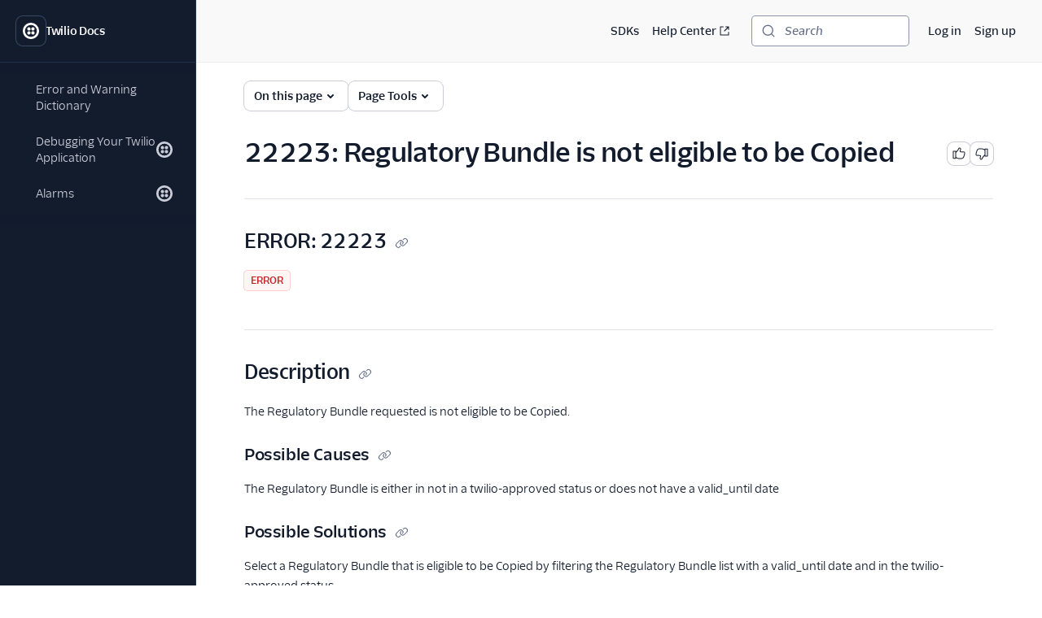

--- FILE ---
content_type: application/javascript; charset=utf-8
request_url: https://www.twilio.com/_next/static/-jqgBRfCN2UuWc_NX5ft3/_buildManifest.js?dpl=dpl_Ft4gB9cp38Dk1TRtLEuTG9CddAW9
body_size: 364
content:
self.__BUILD_MANIFEST=function(s,a,e,c,r,t,i,d){return{__rewrites:{afterFiles:[],beforeFiles:[],fallback:[]},__routerFilterStatic:{numItems:3,errorRate:1e-4,numBits:58,numHashes:14,bitArray:[1,0,0,a,a,1,a,a,a,a,s,s,s,s,a,a,s,s,s,a,a,s,a,a,a,a,s,s,a,a,a,a,a,s,s,s,s,s,s,a,s,a,s,a,a,a,a,s,s,a,s,s,s,s,s,a,s,s]},__routerFilterDynamic:{numItems:2,errorRate:1e-4,numBits:39,numHashes:14,bitArray:[s,s,a,a,a,s,a,s,s,s,a,a,a,s,a,a,s,a,a,s,s,a,s,a,a,a,s,s,a,s,s,s,a,s,s,s,s,s,a]},"/404":["static/chunks/pages/404-0b27a152367f0a15.js"],"/500":["static/chunks/pages/500-e9a1d7dbb186078c.js"],"/_error":["static/chunks/pages/_error-6b187ff0763e54e2.js"],"/docs":[e,"static/chunks/pages/docs-55be9550de50ecf4.js"],"/docs/api/errors":[c,r,e,t,"static/chunks/pages/docs/api/errors-259182f7ba758a69.js"],"/docs/api/errors/[id]":[c,r,e,t,"static/chunks/pages/docs/api/errors/[id]-624bdddc43afaba0.js"],"/docs/api/[...path]":[c,r,e,t,"static/chunks/pages/docs/api/[...path]-8232cde5297c3fc7.js"],"/docs/[...path]":[c,r,e,t,"static/chunks/pages/docs/[...path]-f8334e1818c7f810.js"],sortedPages:["/404","/500","/_app","/_error","/docs","/docs/api/errors","/docs/api/errors/[id]","/docs/api/[...path]","/docs/[...path]"]}}(1,0,"static/chunks/4172-5ad18c4f38b593ab.js","static/chunks/8cf7f8a3-8a69c0ebf2a17e1b.js","static/chunks/4958-4a3d024adaa69dbc.js","static/chunks/8888-c6ecaf777c8c4da9.js",1e-4,14),self.__BUILD_MANIFEST_CB&&self.__BUILD_MANIFEST_CB();

--- FILE ---
content_type: application/javascript; charset=utf-8
request_url: https://www.twilio.com/_next/static/chunks/8888-c6ecaf777c8c4da9.js?dpl=dpl_Ft4gB9cp38Dk1TRtLEuTG9CddAW9
body_size: 240913
content:
(self.webpackChunk_N_E=self.webpackChunk_N_E||[]).push([[8888],{9217:()=>{},24802:e=>{function t(e){var t=Error("Cannot find module '"+e+"'");throw t.code="MODULE_NOT_FOUND",t}t.keys=()=>[],t.resolve=t,t.id=24802,e.exports=t},28748:()=>{},30222:()=>{},44115:()=>{},48134:()=>{},62569:(e,t,s)=>{"use strict";s.d(t,{Pq:()=>c});var i=s(6029);s(55729);var l=s(28391),a=s(55403),n=s(79714),r=s(79940);let o={info:"neutral",warning:"warning",danger:"error",beta:"new",success:"success"},C={info:"Info",warning:"Warning",danger:"Danger",beta:"Beta",success:"Success!"},d=(0,l.styled)(n.Box)((0,l.css)({marginTop:"space70",marginBottom:"space70","h1,h2,h3,h4,h5,h6,p,li,ul,ol,[data-paste-element=DISCLOSURE] span[data-paste-element=HEADING]":{color:"inherit"},"[data-paste-element=HORIZONTAL_TAB_PANEL] &":{marginTop:0}})),h=(0,l.styled)(r.o)((0,l.css)({display:"grid",gridGap:0,wordBreak:"break-word","ul,ol":{marginTop:"spaceNegative30"}})),c=e=>{let{variant:t,children:s,title:l}=e;return(0,i.jsx)(d,{children:(0,i.jsxs)(a.Callout,{variant:o[t],children:[(0,i.jsx)(a.CalloutHeading,{as:"h2",children:null!=l?l:C[t]}),(0,i.jsx)(h,{children:s})]})})}},74182:()=>{},74685:()=>{},77683:(e,t,s)=>{"use strict";s.d(t,{A:()=>lY});var i=s(6029),l=s(55729),a=s(81278),n=s(54743),r=s(59923),o=s(79714),C=s(17564),d=s(50781),h=s(68833),c=s(50356),L=s(53835),p=s(76865),x=s(18750),j=s(35e3),f=s(63841),u=s(72300),M=s(20407),m=s(40720),Z=s(47938),k=s(40966),v=s(74975),A=s(96080),g=s(35506),z=s(91637),D=s(34693),y=s(69151);let b=["img.shields.io","github.com"];function w(e){return"badge.svg"===(0,y.basename)(e).split("?").at(0)||".svg"===(0,y.extname)(e).split("?").at(0)&&b.some(t=>e.includes(t))}let P={a:e=>{let{children:t,href:s="",ref:a,...n}=e,r=l.isValidElement(t)&&"string"==typeof t.props.src&&w(t.props.src);return(0,A.isExternalUrl)(s)?(0,i.jsx)(A.Anchor,{href:s,showExternal:!r,title:"string"==typeof t?t:void 0,display:r?"inline-block":void 0,children:t}):(0,i.jsx)(D.A,{...n,href:s,legacyBehavior:!0,passHref:!0,children:(0,i.jsx)(A.Anchor,{title:"string"==typeof t?t:void 0,href:s,children:t})})},code:e=>{let{children:t}=e;return(0,i.jsx)(g.InlineCode,{children:t})},p:e=>{let{id:t,className:s,ref:l,...a}=e;return(0,i.jsx)(z.Paragraph,{...a})}},B=e=>{let{name:t,data:s}=e,[a,n]=(0,l.useState)(""),[r,C]=(0,l.useState)("all"),h=(0,l.useMemo)(()=>s.config.flatMap(e=>e.settings.map(t=>({categoryName:e.category,setting:t}))),[s.config]),c=(0,l.useMemo)(()=>{let e=new Set;for(let{setting:t}of h)if(t.connection_mode)for(let s of t.connection_mode)e.add(s);return Array.from(e).sort((e,t)=>e.localeCompare(t))},[h]),L=(0,l.useMemo)(()=>h.filter(e=>{var t;let{setting:s}=e,i=!a||s.name.toLowerCase().includes(a.toLowerCase()),l="all"===r||(null==(t=s.connection_mode)?void 0:t.includes(r)),n=!0===s.configurable;return i&&l&&n}),[h,a,r]),p=(0,l.useMemo)(()=>L.reduce((e,t)=>e.set(t.categoryName,[...e.get(t.categoryName)||[],t]),new Map),[L]);return(0,i.jsxs)(o.Box,{children:[(0,i.jsx)(o.Box,{marginBottom:"space50",children:(0,i.jsxs)(d.Heading,{as:"h3",variant:"heading30",marginBottom:"space0",children:[(0,k.ZH)(t)," settings mapping"]})}),(0,i.jsx)(o.Box,{marginBottom:"space50",children:(0,i.jsx)(M.Input,{type:"search",placeholder:"Search for setting...",value:a,onChange:e=>n(e.target.value),insertBefore:(0,i.jsx)(m.W,{decorative:!0})})}),(0,i.jsxs)(o.Box,{display:"flex",flexWrap:"wrap",columnGap:"space30",rowGap:"space30",marginBottom:"space50",children:[(0,i.jsx)(f.Button,{variant:"all"===r?"primary":"secondary",onClick:()=>C("all"),children:"All"}),c.map(e=>(0,i.jsx)(f.Button,{variant:r===e?"primary":"secondary",onClick:()=>C(e),children:(0,k.ZH)(e)},e))]}),(0,i.jsx)(o.Box,{overflow:"auto",children:(0,i.jsxs)(u.zh,{"aria-label":"".concat(t," settings mapping table"),children:[(0,i.jsx)(u.ny,{children:(0,i.jsxs)(u.r6,{id:"header-row",children:[(0,i.jsxs)(u.C4,{width:"size30",id:"name-header",children:[(0,k.ZH)(t)," Classic Destination Setting"]}),(0,i.jsxs)(u.C4,{id:"location-header",children:["How to enable in ",(0,k.ZH)(t)," (Actions)"]})]})}),(0,i.jsx)(u.VE,{children:s.config.map(e=>{var t;let s=null!=(t=p.get(e.category))?t:[];return[(0,i.jsx)(u.r6,{id:"category-".concat(e.category),children:(0,i.jsx)(u.NE,{id:"cell-".concat(e.category),colSpan:2,children:(0,i.jsx)(Z.Text,{as:"span",fontWeight:"fontWeightSemibold",fontSize:"fontSize20",color:"colorTextWeak",children:e.category.toUpperCase()})})},"category-row-".concat(e.category)),...s.map((t,s)=>{let{setting:l}=t;return(0,i.jsxs)(u.r6,{id:"setting-".concat(l.name),children:[(0,i.jsx)(u.NE,{id:"name-cell-".concat(l.name),children:(0,i.jsxs)(o.Box,{children:[(0,i.jsx)(Z.Text,{as:"div",marginBottom:"space20",children:l.name}),l.connection_mode&&l.connection_mode.length>0&&(0,i.jsx)(o.Box,{display:"flex",flexWrap:"wrap",columnGap:"space30",rowGap:"space30",textTransform:"uppercase",children:l.connection_mode.map(e=>(0,i.jsx)(j.Badge,{as:"span",variant:"device-web"===e||"device-mobile"===e?"success":"decorative10",children:e},e))})]})}),(0,i.jsx)(u.NE,{id:"location-cell-".concat(l.name),children:(0,i.jsxs)(o.Box,{children:[l.location&&(0,i.jsx)(Z.Text,{as:"div",marginBottom:"space20",children:(0,i.jsx)(v.oz,{components:P,children:l.location})}),l.notes&&(0,i.jsx)(Z.Text,{as:"div",children:(0,i.jsx)(v.oz,{components:P,children:l.notes})})]})})]},"".concat(e.category,"-").concat(l.name,"-").concat(s))})]})})]})})]})};var W=s(31078);W.z.strictObject({beta_feature:W.z.string().optional()}),W.z.object({old_path:W.z.string(),dest_url:W.z.string()});let V=W.z.object({value:W.z.union([W.z.boolean(),W.z.literal("N/A")]).nullable(),comments:W.z.array(W.z.string()).nullable()}),H=W.z.object({name:W.z.string(),description:W.z.string(),modelType:W.z.string(),optional:W.z.boolean(),baseModel:W.z.string(),aiPrivacyLevel:W.z.number().gte(1).lte(4).nullable(),trustLayer:W.z.object({baseModelCustomerData:V,vendorModelCustomerData:V,trainingDataAnonymized:V,dataDeletion:V,auditing:V,dataStorage:W.z.string().nullable(),compliance:W.z.object({loggingAndAuditTrails:V,guardrails:V}),inputOutputConsistency:V}),linksAndResources:W.z.string()}),S=W.z.object({type:W.z.literal("page"),title:W.z.string(),path:W.z.string()}),T=W.z.object({type:W.z.literal("link"),title:W.z.string(),link:W.z.string(),external:W.z.boolean()}),O=W.z.object({type:W.z.literal("childSubsection"),subheading:W.z.string(),entries:W.z.array(W.z.discriminatedUnion("type",[S,T]))}),I=W.z.object({type:W.z.literal("subsection"),subheading:W.z.string(),betaFeature:W.z.string().optional(),entries:W.z.array(W.z.discriminatedUnion("type",[S,T,O]))});W.z.object({title:W.z.string(),path:W.z.string().optional(),entries:W.z.array(W.z.discriminatedUnion("type",[S,T,I,O]))}),W.z.enum(["alpha","api","authy","chat","content","conversations","engage","events","flex","frontline","global-infrastructure","glossary","iam","interconnect","iot","labs","libraries","lookup","marketplace","messaging","mobile-identity","marketing-campaigns","notify","openapi","phone-numbers","proxy","rcs","salesforce","sendgrid","segment","serverless","sip-trunking","studio","stun-turn","sync","taskrouter","trust-hub","twilio-cli","unified-profiles","usage","verify","video","voice","conversational-intelligence","whatsapp"]);let E=W.z.enum(["R","A","M","D"]),F=W.z.object({changeType:E,filePath:W.z.string()});W.z.array(F);let N=W.z.enum(["Node.js","Python","Ruby","C#","Go","curl","Java","PHP","twilio-cli"]);W.z.enum(["md","mdx"]),W.z.object({code:W.z.number(),message:W.z.string(),secondary_message:W.z.string().nullable(),log_level:W.z.union([W.z.literal("ERROR"),W.z.literal("WARNING")]),log_type:W.z.enum(["APPLICATION","CARRIER","TWILIO"]).nullable(),docs:W.z.string().nullable(),causes:W.z.string().nullable(),solutions:W.z.string().nullable(),description:W.z.string().nullable(),product:W.z.string().nullable(),date_created:W.z.string().optional(),last_updated:W.z.string().optional()}),W.z.enum(["docs","docs-utility-service"]).default("docs-utility-service");var R=s(28391),U=s(46485),X=s(82203),G=s.n(X);function q(e){let{children:t}=e;return(0,i.jsx)(Z.Text,{as:"h3",fontWeight:"inherit",fontSize:"fontSize50",children:t})}let Q=(0,R.styled)(o.Box)((0,R.css)({margin:"space0"}),e=>{let{long:t}=e;return t?(0,R.css)({fontSize:"fontSize20",lineHeight:"lineHeight10"}):void 0});function Y(e){let{children:t,long:s=!1}=e;return(0,i.jsx)(Q,{as:"dd",long:s,children:t})}var J=s(58719);function K(e){let{comments:t}=e;return null===t||0===t.length?null:(0,i.jsx)(i.Fragment,{children:t.map(e=>(0,i.jsx)(Z.Text,{as:"p",fontSize:"fontSize20",children:e},(0,J.uid)(e)))})}function _(e){let{children:t}=e;return(0,i.jsx)(Z.Text,{as:"dt",fontWeight:"fontWeightExtrabold",children:t})}let $=(0,R.styled)(o.Box)((0,R.css)({border:"0 solid",borderColor:"black",borderBottomWidth:"borderWidth10"})),ee=(0,R.styled)($)((0,R.css)({paddingY:"space20",paddingX:"space30"}),e=>{let{grouped:t}=e;return t?(0,R.css)({borderBottomWidth:"borderWidth0"}):void 0});function et(e){let{name:t,comments:s,long:l,grouped:a,value:n}=e,{t:r}=(0,U.Bd)(),C="";return C="boolean"==typeof n?n?"Yes":"No":"number"==typeof n?-1===n?"N/A":n.toString():null==n?"N/A":n.toString(),l?(0,i.jsxs)(ee,{children:[(0,i.jsx)(_,{children:r(t)}),(0,i.jsx)(Y,{long:!0,children:C})]}):(0,i.jsxs)(ee,{grouped:a,children:[(0,i.jsxs)(o.Box,{display:"flex",justifyContent:"space-between",children:[(0,i.jsx)(_,{children:r(t)}),(0,i.jsx)(Y,{children:C})]}),s&&(0,i.jsx)(o.Box,{marginLeft:"space90",maxWidth:"size30",children:(0,i.jsx)(K,{comments:s})})]})}let es=(0,R.styled)($)((0,R.css)({position:"relative",marginX:"space30",marginTop:"space50",marginBottom:"space20",borderWidth:"borderWidth30"})),ei=R.styled.hgroup((0,R.css)({border:"0 solid",borderColor:"black",borderBottomWidth:"borderWidth40",paddingY:"space40",paddingX:"space30"})),el=R.styled.dl((0,R.css)({margin:"space0"})),ea=e=>{let{labelConfig:t}=e,{t:s}=(0,U.Bd)();return H.parse(t),(0,i.jsx)(o.Box,{width:"100%",display:"flex",justifyContent:"center",children:(0,i.jsxs)(o.Box,{maxWidth:"size50",minWidth:"size30",margin:"space0",marginBottom:"space50",padding:"space50",children:[(0,i.jsxs)(es,{children:[(0,i.jsxs)(ei,{children:[(0,i.jsx)(Z.Text,{as:"h2",fontSize:"fontSize90",fontWeight:"fontWeightExtrabold",marginBottom:"space30",marginTop:"space30",lineHeight:"lineHeight90",children:s("AI Nutrition Facts")}),(0,i.jsx)(q,{children:t.name})]}),(0,i.jsxs)(el,{children:[(0,i.jsx)(et,{name:"Description",value:t.description,long:!0}),(0,i.jsx)(et,{name:"Privacy Ladder Level",value:t.aiPrivacyLevel}),(0,i.jsx)(et,{name:"Feature is Optional",value:t.optional}),(0,i.jsx)(et,{name:"Model Type",value:t.modelType}),(0,i.jsx)(et,{name:"Base Model",value:t.baseModel}),(0,i.jsx)(o.Box,{backgroundColor:"colorBackgroundBodyInverse",padding:"space30",children:(0,i.jsx)(Z.Text,{as:"h4",color:"colorTextInverse",fontWeight:"fontWeightExtrabold",children:s("Trust Ingredients")})}),(0,i.jsx)(et,{name:"Base Model Trained with Customer Data",value:t.trustLayer.baseModelCustomerData.value,comments:t.trustLayer.baseModelCustomerData.comments}),(0,i.jsx)(et,{name:"Customer Data is Shared with Model Vendor",value:t.trustLayer.vendorModelCustomerData.value,comments:t.trustLayer.vendorModelCustomerData.comments}),(0,i.jsx)(et,{name:"Training Data Anonymized",value:t.trustLayer.trainingDataAnonymized.value,comments:t.trustLayer.trainingDataAnonymized.comments}),(0,i.jsx)(et,{name:"Data Deletion",value:t.trustLayer.dataDeletion.value,comments:t.trustLayer.dataDeletion.comments}),(0,i.jsx)(et,{name:"Human in the Loop",value:t.trustLayer.auditing.value,comments:t.trustLayer.auditing.comments}),(0,i.jsx)(et,{name:"Data Retention",value:t.trustLayer.dataStorage}),(0,i.jsx)(o.Box,{paddingX:"space30",paddingY:"space20",children:(0,i.jsx)(Z.Text,{as:"p",fontWeight:"fontWeightExtrabold",children:s("Compliance")})}),(0,i.jsxs)($,{paddingLeft:"space50",paddingBottom:"space20",children:[(0,i.jsx)(et,{name:"Logging & Auditing",value:t.trustLayer.compliance.loggingAndAuditTrails.value,comments:t.trustLayer.compliance.loggingAndAuditTrails.comments,grouped:!0}),(0,i.jsx)(et,{name:"Guardrails",value:t.trustLayer.compliance.guardrails.value,comments:t.trustLayer.compliance.guardrails.comments,grouped:!0})]}),(0,i.jsx)(et,{name:"Input/Output Consistency",value:t.trustLayer.inputOutputConsistency.value,comments:t.trustLayer.inputOutputConsistency.comments}),(0,i.jsx)(et,{name:"Other Resources",value:t.linksAndResources,long:!0})]})]}),(0,i.jsx)(o.Box,{marginX:"space50",marginBottom:"space50",textAlign:"right",children:(0,i.jsxs)(Z.Text,{as:"p",fontSize:"fontSize10",children:[s("Learn more about this label at")," ",(0,i.jsx)(G(),{href:"https://www.nutrition-facts.ai",legacyBehavior:!0,passHref:!0,children:(0,i.jsx)(A.Anchor,{href:"https://www.nutrition-facts.ai",showExternal:!0,children:(0,i.jsx)(Z.Text,{as:"span",fontSize:"inherit",fontWeight:"fontWeightBold",fontFamily:"fontFamilyCode",children:s("nutrition-facts.ai")})})})]})})]})})};var en=s(62840),er=s(11194),eo=s(10634);let eC=(0,R.styled)(o.Box)((0,R.css)({width:"100%"})),ed=e=>{let{letters:t}=e,{breakpointIndex:s}=(0,eo.useWindowSize)(),a=(0,l.useCallback)(e=>{window.location.href="#".concat(e.toLowerCase())},[]);return(0,i.jsx)(eC,{children:Number(s)>2?(0,i.jsx)(en.ButtonGroup,{attached:!0,children:Array.from(Array(26),(e,t)=>String.fromCharCode(t+65)).map(e=>(0,i.jsx)(f.Button,{variant:"secondary",disabled:!t.includes(e),onClick:()=>a(e),children:e},e))}):(0,i.jsx)(er.Combobox,{items:t,labelText:"Jump to a letter","aria-label":"Jump to a letter","data-testid":"alpha-toolbar-combobox",onInputValueChange:e=>{var t;return a(null!=(t=e.inputValue)?t:"top_of_page")}})})},eh=e=>{let{data:t}=e,s=[...t].sort((e,t)=>e.display_name.localeCompare(t.display_name));return(0,i.jsx)(o.Box,{children:(0,i.jsxs)(u.zh,{"aria-label":"Available actions-based destinations",children:[(0,i.jsx)(u.ny,{children:(0,i.jsxs)(u.r6,{children:[(0,i.jsx)(u.C4,{children:"Destination"}),(0,i.jsx)(u.C4,{children:"Status"})]})}),(0,i.jsx)(u.VE,{children:0===s.length?(0,i.jsx)(u.r6,{children:(0,i.jsx)(u.NE,{colSpan:2,children:"No actions-based destinations available."})}):s.map(e=>{let t="/docs/segment/".concat(e.url),s="PUBLIC_BETA"===e.status?"Beta":"GA";return(0,i.jsxs)(u.r6,{children:[(0,i.jsx)(u.NE,{children:(0,i.jsx)(D.A,{href:t,legacyBehavior:!0,passHref:!0,children:(0,i.jsx)(A.Anchor,{href:t,children:e.display_name})})}),(0,i.jsx)(u.NE,{children:s})]},e.id)})})]})})};var ec=s(16364);let eL={heading10:{marginBottom:"space70"},heading20:{marginBottom:"space60"},heading30:{marginBottom:"space50"},heading40:{marginBottom:"space40"},heading50:{marginBottom:"space30"},heading60:{marginBottom:"space30"}},ep=e=>{let{id:t,children:s,isLink:l=!0,variant:a,...n}=e;return l&&void 0!==t?(0,i.jsxs)(o.Box,{alignItems:"start",...eL[a],children:[(0,i.jsx)(d.Heading,{display:"inline",id:t,variant:a,...n,children:s}),(0,i.jsx)(o.Box,{...n,textDecoration:"none",marginLeft:"space30",color:"colorTextIcon",borderRadius:"borderRadius10",outline:"none",display:"inline-block",verticalAlign:"text-bottom",_hover:{color:"colorTextLinkStronger"},_focus:{boxShadow:"shadowFocus",color:"colorTextLinkStronger"},as:"a",href:"#".concat(t),children:(0,i.jsx)(ec.q,{decorative:!1,title:"".concat(t," page anchor"),size:"sizeIcon30"})})]}):(0,i.jsx)(d.Heading,{id:t,variant:a,...n,children:s})};var ex=s(79940);let ej=(0,R.styled)(ex.o)((0,R.css)({borderLeftWidth:"borderWidth20",borderColor:"colorBorderPrimaryWeak",borderLeftStyle:"solid",paddingLeft:"space60",fontSize:"fontSize40",lineHeight:"lineHeight50"})),ef=e=>{let{children:t}=e;return(0,i.jsx)(ej,{as:"blockquote",marginY:"space60",paddingY:"space30",marginX:"space0",children:t})};var eu=s(62569),eM=s(77657),em=s(87475),eZ=s(16070),ek=s(6674),ev=s(64672);let eA=e=>{let{children:t,title:s,actionLabel:l,actionUrl:a,secondaryActionLabel:n,secondaryActionUrl:r}=e;if(!l||!a||!s||!t)throw Error("A CallToAction component must be provided with, at minimum, a title, an action url (actionUrl), text to display on the action button (actionLabel), and supporting copy for the CTA");if(n&&!r||r&&!n)throw Error("If you are providing a secondary action to a CallToAction component, make sure you have defined both the url (secondaryActionUrl) AND the text for the action button (secondaryActionLabel)");return(0,i.jsx)(eM.Box,{marginBottom:"space70",children:(0,i.jsxs)(eZ.Card,{padding:"space120",children:[(0,i.jsx)(ek.Heading,{as:"span",variant:"heading30",children:s}),t,(0,i.jsxs)(ev.Stack,{orientation:"horizontal",spacing:"space60",children:[(0,i.jsx)(D.A,{href:a,legacyBehavior:!0,passHref:!0,children:(0,i.jsx)(em.Button,{as:"a",variant:"primary",children:l})}),r&&n&&(0,i.jsx)(D.A,{href:r,legacyBehavior:!0,passHref:!0,children:(0,i.jsx)(em.Button,{as:"a",variant:"secondary",children:n})})]})]})})},eg=(0,R.styled)(o.Box)((0,R.css)({'& > span[data-paste-element="BADGE"]':{display:"inline-block"}})),ez="/docs/segment/connections/sources#cloud-app-sources",eD="/docs/segment/api/public-api",ey=e=>{let t,{title:s,isCloudEventSource:l,isTranscend:a,status:n,isPartnerOwned:r}=e;return t=a?(0,i.jsxs)(i.Fragment,{children:["The ",s," is a Segment"," ",(0,i.jsx)(D.A,{href:eD,legacyBehavior:!0,passHref:!0,children:(0,i.jsx)(A.Anchor,{href:eD,showExternal:!0,children:"Public API"})})," ","integration. It facilitates privacy requests using Segment's API, including erasure and tracking opt-out for Segment users."]}):l?(0,i.jsxs)(i.Fragment,{children:["The ",s," is an ",(0,i.jsx)(Z.Text,{as:"strong",children:"Event Cloud"})," source. This means that it sends data as events, which are behaviors or occurrences tied to a user and a point in time. Data from these sources can be loaded into your Segment warehouses, and ",(0,i.jsx)(Z.Text,{as:"strong",children:"also"})," sent to Segment streaming destinations."," ",(0,i.jsx)(D.A,{href:ez,legacyBehavior:!0,passHref:!0,children:(0,i.jsx)(A.Anchor,{href:ez,children:"Learn more about cloud sources."})})]}):(0,i.jsxs)(i.Fragment,{children:["The ",s," is an ",(0,i.jsx)(Z.Text,{as:"strong",children:"Object Cloud"})," source. This means that it sends information (traits) about a thing that exists and persists over time, such as a person or company, and which can be updated over time. Data from this source can only be exported directly to a warehouse, but it can then be used for further analysis."," ",(0,i.jsx)(D.A,{href:ez,legacyBehavior:!0,passHref:!0,children:(0,i.jsx)(A.Anchor,{href:ez,children:"Learn more about cloud sources."})})]}),(0,i.jsxs)(o.Box,{borderWidth:"borderWidth10",borderStyle:"solid",borderColor:"colorBorderWeaker",borderRadius:"borderRadius20",padding:"space60",marginY:"space70",children:[(0,i.jsx)(d.Heading,{as:"h6",variant:"heading50",marginBottom:"space0",children:a?"Integration Info":"Source Info"}),(0,i.jsxs)(h.UnorderedList,{marginBottom:"space0",children:[(0,i.jsx)(h.ListItem,{children:t}),"PUBLIC_BETA"===n&&(0,i.jsx)(h.ListItem,{children:(0,i.jsxs)(eg,{element:"CLOUD_APP_NOTE_BADGE_BOX",children:["This source is in"," ",(0,i.jsx)(j.Badge,{as:"span",variant:"new",size:"small",children:"Beta"})]})}),r&&(0,i.jsxs)(h.ListItem,{children:["This integration is ",(0,i.jsx)(Z.Text,{as:"strong",children:"partner owned"}),". Please reach out to the partner's support for any issues."]})]})]})};var eb=s(49805);function ew(e){return e.includes("\n")?"multi-line":"single-line"}function eP(e){let{codeblock:t,decorative:s}=e;return(0,i.jsx)(o.Box,{marginBottom:"space70",children:(0,i.jsx)(eb.GM,{children:(0,i.jsx)(eb.y6,{code:t,variant:ew(t.code),decorative:s})})})}var eB=s(7001),eW=s(34680),eV=s(35751),eH=s(43020),eS=s(20567),eT=s(68830);let eO=/`/g;var eI=s(36977);let eE=eI.bc+eI._J+4,eF=[eE,eE,eE,eI.bc+eI.P0],eN=e=>{let{children:t}=e;return(0,i.jsx)(o.Box,{minWidth:"size40",maxWidth:"size70",flex:"1 1 0%",children:t})},eR="/docs/segment/guides/filtering-data/#filtering-with-the-integrations-object",eU="/docs/segment/connections/functions/insert-functions/",eX="/docs/segment/engage/",eG="/docs/segment/connections/destinations/#connection-modes",eq=(0,R.styled)(o.Box)((0,R.css)({flex:"50%",padding:"space30"})),eQ=e=>{let{supported:t}=e;return(0,i.jsx)(Z.Text,{as:"span","aria-label":t?"Supported":"Not supported",children:t?"✅":"❌"})},eY=e=>{let{methods:t}=e;if(0===t.length)return null;if(1===t.length){let e=t[0],s="/docs/segment/connections/spec/".concat(e.toLowerCase());return(0,i.jsx)(D.A,{href:s,legacyBehavior:!0,passHref:!0,children:(0,i.jsx)(A.Anchor,{href:s,children:e})})}let s=t.at(-1),a="/docs/segment/connections/spec/".concat(s.toLowerCase()),n=t.slice(0,-1);return(0,i.jsxs)(i.Fragment,{children:[n.map((e,t)=>{let s="/docs/segment/connections/spec/".concat(e.toLowerCase());return(0,i.jsxs)(l.Fragment,{children:[(0,i.jsx)(D.A,{href:s,legacyBehavior:!0,passHref:!0,children:(0,i.jsx)(A.Anchor,{href:s,children:e})}),t<n.length-1?", ":" "]},e)}),"and"," ",(0,i.jsx)(D.A,{href:a,legacyBehavior:!0,passHref:!0,children:(0,i.jsx)(A.Anchor,{href:a,children:s})})]})},eJ=()=>(0,i.jsx)(D.A,{href:eR,legacyBehavior:!0,passHref:!0,children:(0,i.jsx)(A.Anchor,{href:eR,children:"Integrations object"})}),eK=e=>{let{names:t}=e;return(0,i.jsx)(i.Fragment,{children:t.map((e,s)=>(0,i.jsxs)(l.Fragment,{children:[(0,i.jsx)(Z.Text,{as:"strong",children:e}),s<t.length-1&&", or "]},e))})},e_=e=>{let{previousNames:t,hasCloudMode:s,hasDeviceMode:l,hasComponents:a}=e;return 0===t.length?null:1!==t.length&&a?(0,i.jsxs)(i.Fragment,{children:[s&&(0,i.jsxs)(h.ListItem,{children:["In Cloud-mode, refer to it as ",(0,i.jsx)(eK,{names:t})," in the ",(0,i.jsx)(eJ,{})]}),l&&(0,i.jsxs)(h.ListItem,{children:["In Device-mode, refer to it as ",(0,i.jsx)(Z.Text,{as:"strong",children:t[0]})," in the ",(0,i.jsx)(eJ,{})]})]}):(0,i.jsxs)(h.ListItem,{children:["Refer to it as ",(0,i.jsx)(eK,{names:t})," in the ",(0,i.jsx)(eJ,{})]})},e$=e=>{let{acceptedMethods:t=[],components:s=[],status:l,engage:a,hideCmodes:n,hideComponents:r,connectionModes:C,previousNames:c=[],isPartnerOwned:p,isOnlyCloudWeb:x,hasCloudMode:f,hasDeviceMode:u}=e;return(0,i.jsxs)(o.Box,{borderWidth:"borderWidth10",borderStyle:"solid",borderColor:"colorBorderWeaker",borderRadius:"borderRadius20",padding:"space40",marginY:"space70",display:"flex",flexDirection:["column","column","row"],children:[(0,i.jsxs)(eq,{children:[(0,i.jsx)(d.Heading,{as:"h6",variant:"heading50",marginBottom:"space0",children:"Destination Info"}),(0,i.jsxs)(h.UnorderedList,{marginBottom:"space0",children:[t.length>0&&(0,i.jsxs)(h.ListItem,{children:["Accepts ",(0,i.jsx)(eY,{methods:t})," calls."]}),(0,i.jsx)(e_,{previousNames:c,hasCloudMode:f,hasDeviceMode:u,hasComponents:s.length>0}),x&&(0,i.jsxs)(h.ListItem,{children:["This destination is not compatible with"," ",(0,i.jsx)(D.A,{href:eU,legacyBehavior:!0,passHref:!0,children:(0,i.jsx)(A.Anchor,{href:eU,children:"Destination Insert Functions."})})]}),p&&(0,i.jsxs)(h.ListItem,{children:["This integration is ",(0,i.jsx)(Z.Text,{as:"strong",children:"partner owned"}),". Please reach out to the partner's support for any issues."]}),"PUBLIC_BETA"===l&&(0,i.jsx)(h.ListItem,{children:(0,i.jsxs)(eg,{element:"DESTINATION_DOSSIER_BADGE_BOX",children:["This destination is in"," ",(0,i.jsx)(j.Badge,{as:"span",variant:"new",size:"small",children:"Beta"})]})}),a&&(0,i.jsxs)(h.ListItem,{children:["This destination is ",(0,i.jsx)(Z.Text,{as:"b",children:"only"})," compatible with"," ",(0,i.jsx)(D.A,{href:eX,legacyBehavior:!0,passHref:!0,children:(0,i.jsx)(A.Anchor,{href:eX,children:"Twilio Engage"})}),"."]})]}),s.length>0&&!r&&(0,i.jsxs)(o.Box,{marginTop:"space50",children:[(0,i.jsx)(d.Heading,{as:"h6",variant:"heading50",marginBottom:"space0",children:"Components"}),(0,i.jsx)(h.UnorderedList,{marginBottom:"space0",children:s.map(e=>{let t="IOS"===e.type?"iOS":(0,k.ZH)(e.type),s=e.code.includes("/segmentio/");return(0,i.jsx)(h.ListItem,{children:s?(0,i.jsx)(Z.Text,{as:"span",children:t}):(0,i.jsx)(A.Anchor,{href:e.code,showExternal:!0,children:t})},"".concat(e.type,"-").concat(e.code))})})]})]}),C&&!n&&!a&&s.length>0&&(0,i.jsxs)(eq,{children:[(0,i.jsxs)(o.Box,{display:"flex",alignItems:"center",columnGap:"space20",marginBottom:"space40",children:[(0,i.jsx)(d.Heading,{as:"h6",variant:"heading50",marginBottom:"space0",children:"Connection Modes"}),(0,i.jsx)(D.A,{href:eG,legacyBehavior:!0,passHref:!0,children:(0,i.jsx)(A.Anchor,{href:eG,children:(0,i.jsx)(eH.u,{decorative:!0,size:"sizeIcon20"})})})]}),(0,i.jsxs)(L.Table,{children:[(0,i.jsx)(L.THead,{children:(0,i.jsxs)(L.Tr,{children:[(0,i.jsx)(L.Th,{children:"Device-mode"}),(0,i.jsx)(L.Th,{children:"Cloud-mode"})]})}),(0,i.jsxs)(L.TBody,{children:[(0,i.jsxs)(L.Tr,{children:[(0,i.jsxs)(L.Td,{children:[(0,i.jsx)(eQ,{supported:C.device.web})," Web"]}),(0,i.jsxs)(L.Td,{children:[(0,i.jsx)(eQ,{supported:C.cloud.web})," Web"]})]}),(0,i.jsxs)(L.Tr,{children:[(0,i.jsxs)(L.Td,{children:[(0,i.jsx)(eQ,{supported:C.device.mobile})," Mobile"]}),(0,i.jsxs)(L.Td,{children:[(0,i.jsx)(eQ,{supported:C.cloud.mobile})," Mobile"]})]}),(0,i.jsxs)(L.Tr,{children:[(0,i.jsxs)(L.Td,{children:[(0,i.jsx)(eQ,{supported:!1})," Server"]}),(0,i.jsxs)(L.Td,{children:[(0,i.jsx)(eQ,{supported:C.cloud.server})," Server"]})]})]})]})]})]})};var e1=s(66904),e2=s(51920),e3=s(66330),e0=s(60259),e4=s(1917),e5=s(3055),e8=s(67288),e9=s(7466),e6=s(73212),e7=s(27185);let te=(0,R.styled)(o.Box)((0,R.css)({"fieldset > *":{paddingLeft:"space30"},marginLeft:"spaceNegative30",'div[data-paste-element="CHECKBOX_GROUP_SET"]':{maxHeight:"size40",overflowY:"auto",paddingRight:"space30"}})),tt=e=>{var t,s,a,n,r;let{title:C,pillState:d,...h}=e,{attribute:c}=h,L=(0,l.useId)(),p=(0,e9.usePopoverState)({baseId:L}),{indexUiState:x,setIndexUiState:u,results:M}=(0,e4.J)(),{items:m,refine:Z,toggleShowMore:k,canToggleShowMore:v,isShowingMore:A}=(0,e7.J)(h),g=null!=(n=null==(t=x.refinementList)?void 0:t[c])?n:[],z=g.length>0,D=Object.keys(null!=(r=null==M||null==(a=M.disjunctiveFacets)||null==(s=a.find(e=>e.name===c))?void 0:s.data)?r:{}).length-10,y=e=>{Z(e.target.value)};return(0,i.jsxs)(e9.PopoverContainer,{state:p,children:[(0,i.jsxs)(e9.PopoverFormPillButton,{...d,selected:z,onDismiss:z?()=>{u(e=>({...e,refinementList:{...e.refinementList,[c]:[]}}))}:void 0,children:[0===g.length&&(0,i.jsx)(e6.c,{decorative:!0,size:"sizeIcon20"}),1===g.length?"".concat(C,": ").concat(g[0]):C,g.length>1&&(0,i.jsx)(j.Badge,{as:"span",variant:"neutral_counter",size:"small",children:g.length})]}),(0,i.jsxs)(e9.Popover,{"aria-label":C,children:[(0,i.jsx)(te,{children:(0,i.jsx)(e8.CheckboxGroup,{name:C,legend:C,helpText:"Select ".concat((e=>e.endsWith("y")?"".concat(e.slice(0,-1),"ies"):"".concat(e,"s"))(C.toLowerCase())),children:m.map(e=>(0,i.jsx)(e8.Checkbox,{id:"".concat(c,"-").concat(e.label),name:e.label,value:e.label,checked:e.isRefined,onChange:y,children:e.label},e.label))})}),v&&(0,i.jsx)(o.Box,{marginTop:"space50",children:(0,i.jsx)(f.Button,{variant:"link",onClick:k,children:A?"Show less":D>0?"Show more (".concat(D,")"):"Show more"})})]})]})},ts=[{attribute:"locale",title:"Language"},{attribute:"accent",title:"Accent"},{attribute:"category",title:"Category"},{attribute:"age",title:"Age"},{attribute:"gender",title:"Gender"},{attribute:"labels",title:"Tag"}],ti=["name"],tl=()=>{var e;let t=(0,l.useId)(),s=(0,e5.useFormPillState)({baseId:t}),{indexUiState:a,setIndexUiState:n}=(0,e4.J)(),{items:r,results:C}=(0,e3.u)();return C?(0,i.jsxs)(o.Box,{display:"flex",flexDirection:"column",marginBottom:"space30",children:[(0,i.jsxs)(o.Box,{marginBottom:"space30",children:[(0,i.jsx)(d.Heading,{as:"h2",variant:"heading50",children:"Filter"}),(0,i.jsx)(e5.FormPillGroup,{...s,"aria-label":"Filter:",children:ts.map(e=>(0,i.jsx)(tt,{attribute:e.attribute,operator:"or",showMore:!0,showMoreLimit:1/0,sortBy:ti,title:e.title,pillState:s},e.attribute))})]}),(0,i.jsxs)(o.Box,{display:"flex",columnGap:"space30",children:[(0,i.jsx)(Z.Text,{as:"span",color:"colorTextWeak",fontSize:"fontSize30",fontWeight:"fontWeightMedium",children:0===r.length?"No results":"".concat(r.length," results of ").concat(C.nbHits)}),Object.keys(null!=(e=a.refinementList)?e:{}).length>0&&(0,i.jsx)(f.Button,{variant:"link",onClick:()=>{n(e=>({...e,refinementList:{}}))},children:"Clear all filters"})]})]}):null};var ta=s(24897),tn=s(64450),tr=s(68544),to=s(61612),tC=s(9734);let td=e=>{let{activeAudioId:t,setActiveAudioId:s,url:a,voiceID:n}=e,r=(0,l.useRef)(null),[C,d]=(0,l.useState)(!1),h=e=>{e.pause(),e.currentTime=0,d(!1)};return(0,l.useEffect)(()=>{let e=r.current;e&&t!==n&&h(e)},[t,n]),(0,l.useEffect)(()=>{let e=r.current;if(!e)return;let t=()=>d(!1);return e.addEventListener("ended",t),()=>e.removeEventListener("ended",t)},[]),(0,i.jsxs)(o.Box,{children:[(0,i.jsx)("audio",{ref:r,"aria-label":"Voice sample player"}),(0,i.jsxs)(f.Button,{variant:"secondary",size:"circle",pressed:C,onClick:()=>{let e=r.current;e&&((e.src||(e.src=a),C)?h(e):(e.play().catch(tC.A),d(!0),s(n)))},children:[(0,i.jsx)(to.ScreenReaderOnly,{children:"".concat(C?"Stop":"Play"," audio")}),C?(0,i.jsx)(tr.w,{decorative:!0}):(0,i.jsx)(tn.u,{decorative:!0})]})]})},th=R.styled.dl((0,R.css)({flex:1,display:"grid",gridTemplateColumns:"1fr",gridTemplateRows:"1fr",margin:"space0",paddingX:["space50","space50","space50","space70"],paddingY:["space50","space50","space50","space60"]})),tc=R.styled.dt((0,R.css)({display:"flex",flexDirection:["column","column","row"],alignItems:["start","start","center"],alignSelf:"center",justifyContent:"space-between",overflow:"hidden",paddingY:"space30",gap:"space30"})),tL=R.styled.dd((0,R.css)({gridRow:[3,3,3,"1/3"],gridColumn:[1,1,1,"2/2"],display:["block","block","block","flex"],margin:"space0",marginTop:["space70","space70","space70","space0"],marginLeft:["space0","space0","space0","space110"],verticalAlign:"center",textAlign:["left","left","left","right"]})),tp=R.styled.dd((0,R.css)({gridRow:2,margin:"space0",display:"-webkit-box",WebkitLineClamp:3,WebkitBoxOrient:"vertical",overflow:"hidden",textOverflow:"ellipsis"})),tx=e=>{let{item:{description:t,labels:s,objectID:l,previewUrl:a,voiceID:n,voiceName:r},activeAudioId:C,setActiveAudioId:d}=e;return(0,i.jsxs)(o.Box,{as:"li",display:"flex",alignItems:"stretch",backgroundColor:"colorBackgroundBody",borderColor:"colorBorderWeaker",borderWidth:"borderWidth10",borderStyle:"solid",borderRadius:"borderRadius30",minHeight:"sizeSquare170",marginBottom:"space40",overflow:"hidden",element:"CARD_ITEM",children:[(0,i.jsx)(o.Box,{boxSizing:"content-box",padding:["space30","space40"],width:"sizeSquare200",minHeight:"sizeSquare170",justifyContent:"center",alignItems:"center",display:"flex",flexShrink:0,borderRightColor:"colorBorderWeaker",borderRightWidth:"borderWidth10",borderRightStyle:"solid",element:"CARD_AUDIO",children:(0,i.jsx)(td,{activeAudioId:C,setActiveAudioId:d,url:a,voiceID:n})}),(0,i.jsxs)(th,{children:[(0,i.jsxs)(tc,{children:[(0,i.jsx)(o.Box,{as:"span",display:"inline-block",fontFamily:"fontFamilyCode",fontWeight:"fontWeightBold",fontSize:"fontSize30",lineHeight:"lineHeight30",marginRight:"space20",maxWidth:"100%",overflow:"hidden",title:r,textOverflow:"ellipsis",whiteSpace:"nowrap",children:r}),(0,i.jsxs)(o.Box,{display:"flex",alignItems:"center",paddingRight:"space30",children:[(0,i.jsx)(Z.Text,{as:"span",display:"inline-block",fontFamily:"fontFamilyCode",fontSize:"fontSize20",lineHeight:"lineHeight20",marginRight:"space30",children:n}),(0,i.jsx)(eb.i8,{element:"".concat(l,"_COPY_BUTTON"),text:n,i18nCopyLabelBefore:"Copy VoiceID",variant:"secondary",sectionTag:n})]})]}),(0,i.jsx)(tL,{children:(0,i.jsx)(o.Box,{as:"ul",display:"flex",flexDirection:"column",justifyContent:"center",marginBottom:"space0",paddingLeft:"space0",flexShrink:0,listStyleType:"none",maxWidth:["none","none","none","size20"],marginTop:"space0",children:(0,i.jsx)(ta.DisplayPillGroup,{"aria-label":"Labels:",children:s.map(e=>(0,i.jsx)(ta.DisplayPill,{children:e},"".concat(l,"-").concat(e)))})})}),(0,i.jsx)(tp,{title:t,children:t})]})]})},tj=()=>{let{items:e}=(0,e3.u)(),[t,s]=(0,l.useState)(void 0);return(0,i.jsx)(o.Box,{as:"ul",padding:"space0",marginBottom:"space70",children:e.map(e=>(0,i.jsx)(tx,{item:e,setActiveAudioId:s,activeAudioId:t},e.objectID))})};var tf=s(37103),tu=s(31504);let tM=()=>{let{refine:e}=(0,tf.V)();return(0,i.jsx)(o.Box,{maxWidth:"size40",marginBottom:"space60",children:(0,i.jsx)(M.Input,{insertBefore:(0,i.jsx)(m.W,{decorative:!0,color:"colorTextPrimary"}),"aria-label":(0,tu.useUID)(),autoComplete:"off",autoCorrect:"off",autoCapitalize:"off",placeholder:"Search",spellCheck:!1,maxLength:512,type:"search",onChange:t=>{e(t.currentTarget.value)}})})};var tm=s(59277),tZ=s(35933),tk=s(21413);let tv=()=>{(0,tZ.m)({items:[{label:"20 hits per page",value:20,default:!0}]});let{currentRefinement:e,isFirstPage:t,isLastPage:s,nbPages:a,pages:n,refine:r,nbHits:C}=(0,tk.W)(),d=(0,l.useMemo)(()=>(e=>{let{pages:t,nbPages:s,currentRefinement:i}=e;if(7!==t.length)return t;let l=s-1,a=i>3&&7!==s,n=s-i>3&&7!==s,r=7;n&&(r=a?5:4);let o=t.filter(e=>0!==e&&e!==l).slice(2*!!a,r),C=[0];return a&&C.push(-1),C.push(...o),n&&C.push(-2),C.push(l),C})({pages:n,nbPages:a,currentRefinement:e}),[n,a,e]);return C<=0?null:(0,i.jsx)(o.Box,{display:"flex",justifyContent:"center",marginTop:"space70",children:(0,i.jsx)(tm.Pagination,{label:"truncated pagination navigation",children:(0,i.jsxs)(tm.PaginationItems,{children:[(0,i.jsx)(tm.PaginationArrow,{disabled:t,onClick:()=>r(e-1),label:"Go to previous page",variant:"back"}),(0,i.jsx)(tm.PaginationNumbers,{pageLabel:"Page ".concat(e+1," of ").concat(a),children:d.map(t=>{let s=t+1;return t<0?(0,i.jsx)(tm.PaginationEllipsis,{label:"Collapsed ".concat(-1===t?"previous":"next"," pages")},t):(0,i.jsx)(tm.PaginationNumber,{label:"Go to page ".concat(s),onClick:()=>r(t),isCurrent:e===t,children:String(s)},t)})}),(0,i.jsx)(tm.PaginationArrow,{disabled:s,onClick:()=>r(e+1),label:"Go to next page",variant:"forward"})]})})})},tA=()=>{let{results:e}=(0,e3.u)();return e?(0,i.jsxs)(o.Box,{marginBottom:"space70",children:[(0,i.jsx)(tM,{}),(0,i.jsx)(tl,{}),(0,i.jsx)(tj,{}),(0,i.jsx)(tv,{})]}):null};var tg=s(80475);let tz={get:"success",post:"neutral",delete:"error",put:"warning",patch:"warning",options:"decorative10",head:"decorative10",trace:"decorative10"},tD=(0,R.styled)(o.Box)((0,R.css)({marginLeft:"space10",marginY:"space10",'& > span[data-paste-element="BADGE"]':{maxWidth:"none",minWidth:"62px"}})),ty=(0,R.styled)("p")((0,R.css)({marginLeft:"calc(62px + 0.75rem + 0.25rem)",marginBlockStart:0,marginBlockEnd:0,color:"colorTextWeak",fontSize:"fontSize20",fontWeight:"fontWeightMedium"})),tb=(0,R.styled)("ul")((0,R.css)({display:"flex",flexDirection:"column",listStyleType:"none",paddingInline:0,margin:0})),tw=(0,R.styled)("li")((0,R.css)({marginX:"space20",marginBottom:"space40","&:last-of-type":{marginBottom:"space0"}}));function tP(e){let{operations:t}=e;return(0,i.jsxs)(tg.Card,{padding:"space0",children:[(0,i.jsx)(o.Box,{paddingX:"space40",paddingY:"space30",fontWeight:"fontWeightMedium",fontFamily:"fontFamilyCode",textTransform:"uppercase",borderTopLeftRadius:"borderRadius30",borderTopRightRadius:"borderRadius30",backgroundColor:"colorBackgroundDecorative10Weakest",children:"Endpoints"}),(0,i.jsx)(c.Separator,{orientation:"horizontal"}),(0,i.jsx)(o.Box,{padding:"space40",paddingTop:"space50",overflowX:"auto",children:(0,i.jsx)(tb,{children:t.map(e=>(0,i.jsxs)(tw,{children:[(0,i.jsxs)(o.Box,{as:"a",href:"#".concat(e.anchor),display:"flex",alignItems:"center",textDecoration:"none",columnGap:"space40",marginBottom:"space10",fontSize:"fontSize30",fontWeight:"fontWeightMedium",color:"colorText",children:[(0,i.jsx)(tD,{children:(0,i.jsx)(j.Badge,{as:"span",size:"small",variant:tz[e.method],children:e.method.toUpperCase()})}),(0,i.jsx)(o.Box,{as:"span",fontFamily:"fontFamilyCode",children:e.path})]}),e.description&&(0,i.jsx)(ty,{children:e.description})]},e.operationId))})})]})}let tB=(0,R.styled)(o.Box)((0,R.css)({"& > a":{textDecoration:"none",'& > span[data-paste-element="ERROR_CODE_BADGE"]':{fontFamily:"fontFamilyCode",marginBottom:"space20"}}})),tW=R.styled.span((0,R.css)({fontSize:"fontSize20"})),tV=e=>{let{code:t}=e,{t:s}=(0,U.Bd)();return(0,i.jsx)(tB,{children:(0,i.jsxs)(G(),{href:"/docs/api/errors/".concat(t),children:[(0,i.jsx)(j.Badge,{as:"span",variant:"decorative10",element:"ERROR_CODE_BADGE",children:t}),(0,i.jsx)(tW,{children:s("Learn more")})]})})},tH=(0,R.styled)(o.Box)((0,R.css)({display:"inline-flex",marginRight:"space40",marginBottom:"space40"})),tS=e=>{let{product:t}=e;return t?(0,i.jsx)(tH,{children:(0,i.jsx)(j.Badge,{as:"span",variant:"neutral",children:t.toUpperCase()})}):null},tT={ERROR:"error",WARNING:"warning"},tO=e=>{let{level:t}=e;return(0,i.jsx)(tH,{children:(0,i.jsx)(j.Badge,{as:"span",variant:tT[t],children:t})})};var tI=s(14049);let tE=()=>(0,i.jsxs)("svg",{width:"100%",height:"100%",viewBox:"0 0 920 920",fill:"none",xmlns:"http://www.w3.org/2000/svg",children:[(0,i.jsxs)("g",{clipPath:"url(#a)",children:[(0,i.jsx)("path",{d:"M103.539 712.166c-23.487-21.043-30.514-54.984-17.425-83.071 12.442-26.698 40.681-42.998 70.509-40.562-3.546-7.347-24.485-52.437-2.755-90.155 0 0 8.785-15.246 23.958-24.997 38.589-24.796 118.498 3.922 200.212 65.918 3.011-7.268 10.087-21.251 25.053-30.459 0 0 19.574-12.043 49.298-7.1 40.346 6.708 82.648 92.487 105.616 212.83-151.488-.807-302.977-1.605-454.466-2.404Z",fill:"#F6ADB7"}),(0,i.jsx)("path",{d:"M315.227 347.984c-8.537-2.332-17.082-4.648-25.611-7.012a1052.045 1052.045 0 0 1-16.971-4.824c-.798-.231-1.549-.239-2.34-.223l8.697-27.049c.679-2.125 1.302-4.265 2.029-6.373.279-.815.167-1.526-.024-2.324-3.298-13.808-7.523-27.321-13.089-40.394-.999-2.34-1.893-4.752-1.981-7.339-.168-4.664 3.131-7.196 7.675-5.958 2.699.735 4.815 2.388 7.195 4.656 0-1.877-.064-3.33.016-4.776.168-3.194 1.15-6.109 4.305-7.427 3.09-1.286 5.75.12 8.066 2.188 5.518 4.928 8.529 11.484 11.476 18.041 2.116 4.704 1.932 4.656 6.54 2.18 5.583-2.995 11.508-4.712 17.913-3.554 4.632.839 10.574 4.297 10.174 11.077-.04.663.104 1.262.48 1.813-1.222.767-2.324-.056-3.426-.335-15.334-3.85-30.747 5.222-34.732 20.468-4.816 18.44 9.903 36.736 28.926 35.738 7.882-.415 14.654-3.594 20.077-9.448.631-.687 1.102-1.621 2.252-1.581 3.035 2.611 3.218 8.801.359 11.652-4.847 8.297-12.818 11.404-21.69 13.025-4.121.751-8.234.575-12.315-.136-1.373-.239-1.661.312-1.956 1.318-.663 2.212-1.366 4.4-2.045 6.597Z",fill:"#BEB8CD"}),(0,i.jsx)("path",{d:"M352.818 315.544c-4.52 5.542-10.142 9.344-17.178 10.989-16.428 3.849-33.158-7.763-35.243-24.509-1.908-15.35 7.268-28.798 22.226-32.48 5.813-1.429 11.531-.727 17.146 1.142 2.372 1.214 4.743 2.436 7.115 3.65 7.18 4.775 10.574 11.819 12.003 20.045.192 1.11.136 2.22.232 3.33.072.902.543 1.469 1.454 1.629.918.16 1.253-.455 1.581-1.134 1.757-3.61 4.033-6.86 7.02-9.567.99-.895 1.916-1.941 3.378-2.093 3.562-1.972 7.211-3.697 11.276-4.4 6.98-1.214 13.425.359 19.59 3.554.974.503 1.941 1.046 2.907 1.565 6.908 4.776 10.51 11.524 11.78 19.678 1.229 7.938-.967 15.022-5.559 21.395-4.217 5.862-9.919 9.567-17.05 11.013-1.022.207-2.077-.112-3.067.287-11.18.839-20.229-3.17-27.193-11.931-2.867-2.26-3.649-5.662-4.783-8.849-.687-1.948-.903-4.025-1.134-6.077-.128-1.102-.599-1.757-1.717-1.941-1.054-.175-1.598.4-2.093 1.206-.782 1.254-1.142 2.835-2.691 3.498Z",fill:"#121C2D"}),(0,i.jsx)("path",{d:"M410.198 288.862c4.872-3.969 10.486-6.181 16.651-7.147 12.714-1.997 23.903 1.389 33.278 10.078 7.347 6.813 11.317 15.43 11.987 25.524.647 9.799-1.868 18.663-7.858 26.41-6.477 8.369-15.006 13.313-25.571 14.75-13.329 1.805-24.414-2.595-33.782-11.923-1.876-1.869-3.226-4.145-4.727-6.293.431-.591 1.078-.679 1.709-.671 4.065.04 8.121-.247 12.186.24 3.81.463 7.651.16 11.476.16 1.51 0 2.556-.895 3.347-2.037 1.413-2.044 3.322-2.747 5.75-2.747 6.093 0 7.794-1.342 9.998-7.076 1.749-4.56 1.534-9.232 1.126-13.928-.199-2.252-1.485-3.801-3.562-4.719-1.828-.799-3.649-1.598-5.446-2.476-1.677-.823-2.891-1.973-3.362-3.802-.591-2.284-2.133-3.625-4.209-4.576-5.582-2.547-11.165-5.119-16.667-7.85-.91-.463-1.972-.767-2.324-1.917Z",fill:"#BEB8CD"}),(0,i.jsx)("path",{d:"M450.903 232.033c2.053-2.244 3.834-4.368 6.062-6.045 9.919-7.451 21.498-3.778 25.332 8.058 1.717 5.286 1.781 10.669.918 16.092-.255 1.581-.351 2.451 1.829 2.683 8.298.886 14.255 6.772 15.285 14.71 1.11 8.538-3.793 17.49-11.132 20.429-.943.375-1.39.287-1.797-.663-.871-2.044-1.837-4.057-2.779-6.069-.471-1.007-.36-1.542.806-2.149 4.113-2.148 5.998-5.901 5.359-10.286-.439-3.003-1.997-5.215-4.951-6.173-3.035-.974-5.655-.152-7.803 2.18-2.46 2.675-4.847 3.187-7.107 1.494-2.213-1.654-2.38-4.529-.695-7.539 3.689-6.581 5.039-13.601 3.178-20.98-1.645-6.54-6.237-7.89-11.396-3.53-1.03.871-1.957 1.885-2.795 2.939-2.995 3.754-4.8 8.074-5.774 12.738-.431 2.06-1.31 3.769-3.218 4.784-1.757.934-3.546.99-5.207-.184-1.638-1.15-2.444-2.867-2.069-4.8 3.267-16.635-10.342-34.699-27.951-37.838-15.661-2.795-27.656 9.52-24.693 25.324 1.206 6.445 3.977 12.075 8.361 16.923.975 1.078 1.198 1.797-.144 2.811-1.653 1.246-3.13 2.723-4.632 4.161-.758.726-1.301.646-1.98-.088-10.725-11.596-15.421-29.229-8.01-43.341 5.047-9.607 13.305-14.591 23.998-15.541 17.266-1.533 34.915 10.334 42.039 27.536.296.711.583 1.43.966 2.364Z",fill:"#121C2D"}),(0,i.jsx)("path",{d:"M343.985 539.187c-8.601-1.509-15.509-6.836-17.569-13.872-3.203-10.949 6.9-20.756 13.664-24.661 7.978-4.6 22.601-7.507 30.004 1.485 4.728 5.735 5.095 14.591 1.565 22.625",fill:"#FEFEFE"}),(0,i.jsx)("path",{d:"M410.198 288.862c6.341 3.043 12.634 6.198 19.055 9.065 2.611 1.166 4.336 2.755 4.951 5.534.312 1.406 1.078 2.284 2.532 2.795 1.933.687 3.682 1.893 5.622 2.548 2.747.926 3.937 3.026 4.193 5.534.543 5.255.407 10.486-1.885 15.429-.775 1.677-1.853 3.147-3.027 4.56-.918 1.102-2.036 1.717-3.537 1.582-1.031-.096-2.077 0-3.115-.024-2.412-.072-4.528.191-5.814 2.755-.822 1.637-2.38 2.148-4.392 2.148-8.218.016-16.404-.902-24.621-.527-2.588-.208-5.167-.407-7.755-.615 4.696-.982 9.168-2.468 13.161-5.271 15.102-10.605 16.34-33.062 2.476-45.233-.631-.559-1.518-.911-1.733-1.877 1.302.535 2.595 1.062 3.889 1.597ZM372.544 286.546c-4.409 3.315-7.931 7.372-10.087 12.475-.687 1.629-1.813.862-2.787.862-1.302.008-1.15-1.046-1.166-1.916-.112-7.388-2.683-13.824-7.451-19.439-1.286-1.517-3.107-2.475-4.169-4.192 8.585 4.001 17.274 7.794 25.66 12.21ZM352.818 315.544c.719-1.238 1.533-2.428 2.14-3.722.599-1.269 1.182-2.092 2.851-1.74 1.622.335 2.069 1.054 2.165 2.699.319 5.446 2.324 10.366 5.239 14.934-4.009-.008-8.026.287-11.996-.519 1.749-3.953 2.029-7.851-.399-11.652Z",fill:"#F22F46"}),(0,i.jsx)("path",{d:"M657.975 316.558c-6.309-11.819-16.706-18.903-29.053-23.575-13.025-4.927-26.035-5.806-39.332-1.182-8.968 3.123-17.258 7.571-25.316 12.499-3.338 2.036-6.612 4.176-9.974 6.309 9.176 8.657 10.046 19.917 6.445 27.464-3.682 7.722-11.988 12.674-20.405 12.099-9.408-.647-15.501-6.205-19.263-17.642-.686.416-1.365.791-2.012 1.214-9.759 6.453-19.494 12.93-29.261 19.367-30.563 20.133-61.126 40.266-91.721 60.351-1.493.982-1.749 1.517-.623 3.146 6.685 9.663 4.217 22.521-5.438 29.174-9.184 6.333-23.104 3.721-29.269-5.735-1.374-2.1-2.172-1.868-3.897-.71-11.948 7.97-23.951 15.868-35.938 23.774-4.68 3.083-9.368 6.142-14.279 9.36.934-3.809 11.005-67.307 11.045-69.503-10.214 1.11-18.296-2.212-23.008-11.716-3.778-7.626-2.3-16.858 3.665-23.143 7.435-7.835 16.228-8.729 25.804-4.329.551-3.33 1.126-6.588 1.613-9.863.199-1.357.279-2.42-1.765-2.835-3.65-.735-7.188-2.028-10.766-3.09-.423-.671-1.126-.839-1.82-1.031-13.385-3.801-26.818-7.467-40.186-11.316-.991-.287-2.021-.591-2.915.288-.935 2.914-1.933 5.813-2.796 8.752-6.125 20.884-12.202 41.784-18.36 62.659-.543 1.829-.455 2.532 1.733 2.867 11.924 1.845 20.03 14.136 17.163 25.772-3.139 12.761-17.075 19.574-29.198 14.223-1.373-.607-1.9-.727-2.332 1.022-1.102 4.392-2.491 8.705-3.761 13.049-.871.687-1.15 1.677-1.446 2.684-4.528 15.557-9.048 31.106-13.64 46.647-1.853 6.277-3.53 12.666-3.594 19.238-.151 15.445 7.803 27.416 21.842 33.558 10.885 4.76 22.33 5.734 34.005 4.328 13.84-1.669 26.905-5.83 39.34-12.226 11.069-5.695 21.858-11.916 33.07-17.346.847-.408 1.789-.799 1.885-1.957-.016-.032-.032-.056-.048-.08-.056.024-.12.048-.176.072-9.767-3.961-14.973-14.143-12.338-24.15 2.611-9.927 12.251-16.451 22.337-15.126 11.62 1.526 17.865 10.239 17.673 24.861 8.114-4.368 16.132-8.697 24.158-13.017.112-.104.224-.2.344-.296.088-.79-.32-1.485-.559-2.212-3.235-9.863-6.733-19.638-10.007-29.493-.886-2.667-.575-2.907 3.051-4.336 2.324-.91 2.523.679 3.027 2.108 3.537 10.095 6.82 20.285 10.445 30.348.024.063.048.127.08.183.16-.048.32-.104.487-.152.416.176.336.583.416.911a4.683 4.683 0 0 1-.344.655c5.231 16.331 10.606 32.615 15.757 48.971.415 1.309.479 2.923 2.188 3.45 1.573-.144 2.38-1.518 3.57-2.276 9.176-5.83 20.915-3.426 27.568 5.678 5.878 8.05 5.854 18.535-.176 25.963-3.09 3.801-7.203 5.933-11.995 6.82-2.268.535-4.56.231-6.844.183a1.064 1.064 0 0 0-.687.32c-.375.806-.064 1.565.176 2.308 2.891 8.984 5.662 18.008 8.673 26.953.295.886.479 1.869 1.413 2.388.256-.184.535-.344.767-.551 11.276-9.919 24.358-15.861 39.228-17.921 5.374-.743 10.757-1.022 16.371-.391-.359-.959-.599-1.717-.918-2.436-3.889-8.929-6.317-18.272-6.996-27.944-1.613-22.968 4.177-43.835 18.855-61.844 9.368-11.492 21.06-19.877 35.107-24.829.855-.215 1.19-.998 1.709-1.573 1.222-1.35 2.26-2.859 3.65-4.065 5.015-4.36 10.757-7.267 17.194-8.873 1.038-.255 2.26-.287 2.819-1.485.216-.974-.072-1.909-.263-2.835a4209.981 4209.981 0 0 1-7.795-38.501c-.184-.935-.271-1.909-.918-2.692-1.238-1.03-2.085-.015-2.931.615-4.153 3.075-8.354 6.094-12.482 9.2-3.914 2.955-3.123 3.139-5.934-1.245-.823-1.286-.623-2.141.583-3.003 6.413-4.568 12.586-9.456 19.007-14.008a155.52 155.52 0 0 0 8.689-6.628c2.188-1.805 4.823-3.083 6.54-5.447.623-1.238.743-2.603 1.015-3.929 1.98-9.623 4.12-19.207 6.053-28.838.335-1.677.823-2.492 2.843-2.012 3.985.958 4.017.83 3.195 4.807-.128.623-.304 1.246-.424 1.869-1.357 7.06-3.186 14.016-4.304 21.115-.048 4.249-1.07 8.378-1.637 12.555-.679 4.991-.751 4.967 4.088 3.625 11.061-3.066 24.885 4.696 24.686 19.678-.104 7.77-4.113 13.792-11.133 17.186-6.892 3.33-13.792 2.683-20.213-1.669-2.292-1.549-2.955-1.326-3.37 1.374-.647 4.176-1.334 8.345-1.909 12.53-.303 2.188-.982 4.368-.575 6.62.671.775 1.669.895 2.548 1.246 1.693.663 3.146 1.645 3.913 3.322.871 1.893 2.052 1.733 3.418.687 1.725-1.334 3.586-2.364 5.718-2.891 3.985-.974 6.692.463 8.09 4.305.974 2.675 1.517 2.859 3.809 1.062 1.638-1.278 3.243-2.596 5.247-3.258 3.578-1.19 6.237-.208 8.066 3.09 1.414 2.548 1.821 5.407 2.404 8.218.463 2.228-.064 4.68 1.446 6.676 2.26 1.414 4.52 2.835 6.78 4.249 1.118-1.997 1.757-4.185 2.404-6.341 11.42-37.99 23.056-75.916 31.936-114.609 2.923-12.746 5.646-25.571 6.086-38.756.351-10.374-2.085-20.125-6.893-29.134Z",fill:"#F22F46"}),(0,i.jsx)("path",{d:"M503.748 436.486c11.771-.04 20.947 9.463 20.875 21.602-.08 12.027-9.232 21.443-20.843 21.443-11.461 0-20.629-9.496-20.653-21.387-.016-12.059 9.081-21.626 20.621-21.658ZM282.253 515.221c.024 11.651-9.456 21.067-21.203 21.051-11.253-.016-20.437-9.399-20.493-20.947-.064-11.692 9.033-20.948 20.604-20.972 11.66-.024 21.068 9.288 21.092 20.868ZM627.173 370.968c-11.277 0-20.397-9.105-20.421-20.381-.016-11.356 9.168-20.492 20.596-20.476 11.221.016 20.253 9.168 20.269 20.524.024 11.26-9.104 20.333-20.444 20.333ZM432.296 598.667c-3.826-11.707-7.659-23.407-11.468-35.122-.192-.583-.384-1.214-.032-1.829 9.791-9.663 25.667-7.164 32.815 5.159 6.628 11.428 2.739 24.972-8.665 30.283-1.598.743-3.347.831-4.96 1.43-2.436.319-4.871.271-7.307.032l-.383.047Z",fill:"#FEFEFE"}),(0,i.jsx)("path",{d:"M402.675 507.921a42.686 42.686 0 0 1-6.86 3.834c-3.729-10.949-7.427-21.906-11.236-32.823-.599-1.717-.384-2.42 1.397-3.091 5.119-1.94 5.095-2.036 6.844 3.083 3.299 9.663 6.573 19.326 9.855 28.997Zm185.534-122.986c1.198-5.662 1.229-5.622-4.313-6.82-.783-.168-1.358-.184-1.781.08-.647.415-.758 1.286-.798 1.541-.264 1.693-3.227 15.597-7.372 34.964 3.259-2.676 6.525-5.343 9.783-8.019 1.486-7.251 2.947-14.502 4.481-21.746ZM542.6 437.564c-4.672 3.442-4.6 3.426-1.557 8.385.846 1.382 1.397 1.47 2.667.511 5.606-4.224 11.284-8.361 16.939-12.522-.48-2.843-.959-5.686-1.438-8.537-5.542 4.057-11.085 8.09-16.611 12.163Z",fill:"#121C2D"}),(0,i.jsx)("path",{d:"M432.671 598.612c2.436-.008 4.872-.024 7.307-.032-2.427.83-4.863.727-7.307.032Z",fill:"#F5ACB6"}),(0,i.jsx)("path",{d:"M329.427 279.271c10.421.008 18.935 8.497 18.911 18.855-.016 10.214-8.577 18.807-18.752 18.831-10.565.024-19.118-8.481-19.079-18.951.048-10.557 8.314-18.743 18.92-18.735ZM405.55 310.601c-.016 9.359-7.714 17.034-17.138 17.066-9.384.04-17.058-7.787-17.058-17.386 0-9.328 7.69-16.978 17.122-17.034 9.432-.048 17.09 7.73 17.074 17.354Z",fill:"#BEB8CD"}),(0,i.jsx)("path",{d:"M624.442 505.406c3.45 2.859 3.322 2.803 5.239-1.238 13.632-28.71 35.817-46.831 67.251-52.301 46.04-8.01 89.029 22.361 97.814 68.321 3.49 18.256 1.493 35.866-5.615 52.972a37.226 37.226 0 0 0-.694 1.781c-.048.128-.008.295-.008.671 2.723-1.023 5.326-2.117 8.002-2.979 34.851-11.205 70.924 5.95 84.405 40.106 12.802 32.456 4.847 69.679-20.117 94.069-.551.543-1.238.95-1.869 1.413.104.216.208.439.312.655h2.499c18.536 0 37.064.024 55.6-.056 1.916-.008 2.787.335 2.515 2.428-.303 2.34.998 5.518-.535 6.844-1.334 1.158-4.416.327-6.724.327-126.931.008-253.863.008-380.794.008-123.817.008-247.633.016-371.45.032-37.143.008-74.287 0-111.43.096-2.292.008-3.115-.503-2.86-2.859.232-2.132.073-4.304.08-6.461.84-.407 1.734-.199 2.596-.199 14.774-.016 29.605.806 44.315-.2 22.233-1.517 44.443-.447 66.66-.743 22.281-.303 44.563-.064 66.844-.064h200.531c.399 0 .799-.008 1.198 0 1.198.024 1.693-.375.974-1.557a40.282 40.282 0 0 1-1.589-2.955c-10.925-22.185-8.425-43.269 5.271-63.401 2.476-3.642 5.383-6.94 8.625-9.919 7.523-6.709 15.94-11.916 25.484-15.302 9.679-3.434 19.598-4.975 29.852-4.336.231.016.471.048.79-.359-.543-1.494-1.269-3.075-1.86-4.704-8.154-22.345-8.066-44.643 1.237-66.549 8.817-20.771 23.943-35.506 44.81-44.243.799-.335 1.622-.718 2.532-.375.583.479.463 1.118.423 1.765-.255 3.897 1.893 5.862 5.854 5.311 4.736-.663 9.056-2.476 13.145-4.88 2.883-1.701 5.742-3.442 8.665-5.079.623-.351 1.398-.878 1.981-.319.742.71.048 1.493-.392 2.116-1.421 2.028-2.779 4.089-4.136 6.149-.927 1.414-1.637 2.923-1.805 4.64-.344 3.586 2.132 5.982 5.718 5.495 4.169-.567 7.643-2.628 10.909-5.119.99-.751 2.044-2.301 3.194-1.59 1.278.791.088 2.316-.223 3.482-.551 2.085-1.27 4.113-.607 6.325.751 2.492 2.252 3.714 4.855 3.802 2.779.087 4.872-1.246 6.669-3.203 3.689-4.033 6.54-8.625 8.936-13.52 1.422-2.891 1.837-3.003 4.792-1.606 1.805.855 3.538 1.837 5.391 2.588 2.347 1.461 5.031 2.396 6.74 4.72ZM72.833 669.592c-21.874-.151-43.756-.335-65.63-.471-2.212-.016-5.031-.974-6.493.351-1.517 1.374-.08 4.241-.415 6.421-.367 2.388.615 2.827 2.86 2.835 16.522.048 33.046.248 49.577.392.71-.056 1.422-.152 2.132-.152 14.2.088 28.407.176 42.606.279 17.154.128 34.317.256 51.471.408 3.993.032 7.986.024 11.963.263 2.084.128 2.444-.766 2.292-2.499-.136-1.59-.272-3.195-.144-4.776.144-1.877-.503-2.396-2.388-2.396-17.553-.064-35.115-.208-52.668-.375-9.328-.088-18.664-.272-27.991-.416-2.388.048-4.776.152-7.172.136Zm-41.656-31.273c-1.772-.032-2.707.271-2.515 2.292.144 1.501.152 3.05-.048 4.536-.328 2.364.814 2.651 2.827 2.675 12.06.128 24.11.391 36.17.599 7.738-.359 15.468.184 23.199.296 37.271.527 74.534 1.038 111.805 1.549.4.008.799-.024 1.198.024 1.038.12 1.406-.344 1.43-1.358.048-1.917.088-3.841.327-5.734.24-1.861-.319-2.46-2.276-2.46-9.336-.016-18.671-.191-28.007-.327-30.563-.439-61.134-.886-91.697-1.31-3.737-.048-7.475.296-11.204-.263-13.744-.152-27.48-.288-41.209-.519Z",fill:"#121C2D"}),(0,i.jsx)("path",{d:"M544.812 494.329c5.255-8.345 13.281-12.594 22.449-15.126.831-.231 1.701-.351 2.548-.519a8.56 8.56 0 0 1 1.525-.183 7.724 7.724 0 0 1 1.869.183c3.857.631 4.959 1.813 5.638 2.516.631.655 1.15 1.469 1.533 2.468.631 1.629 1.446.423 1.917 0 1.813-1.63 3.937-2.676 6.229-3.339 4.161-1.205 7.874 1.071 9.056 5.447.136.503.16 1.038.256 1.741 1.334-.687 2.252-1.509 3.194-2.356 3.49-3.138 7.779-3.961 10.822-2.148 2.379 1.413 3.258 3.841 3.929 6.261 1.07 3.873 1.461 7.882 1.876 11.875-2.427-.703-4.584-2.028-6.844-3.098-1.086-.511-1.605-.464-2.188.798-2.468 5.335-5.558 10.294-9.471 14.727-2.859 3.234-7.092 4.528-9.967 2.923-2.332-1.302-3.586-4.337-2.883-7.204.519-2.124 1.166-4.217 1.853-6.66-2.244 1.613-4.201 3.114-6.261 4.464-2.332 1.525-4.84 2.587-7.659 3.003-4.88.718-8.05-2.907-6.461-7.571 1.198-3.506 3.514-6.357 5.566-9.352.4-.591.831-1.158 1.015-2.1-1.781 1.014-3.586 1.996-5.335 3.058-4.864 2.963-9.735 5.918-15.349 7.308-1.071.263-2.149.551-3.243.695-5.031.662-7.523-2.82-5.614-7.811Z",fill:"#BEB8CD"})]}),(0,i.jsx)("defs",{children:(0,i.jsx)("clipPath",{id:"a",children:(0,i.jsx)("path",{fill:"#fff",d:"M0 0h920v920H0z"})})})]}),tF=e=>{let{onClearAll:t}=e,{t:s}=(0,U.Bd)();return(0,i.jsxs)(o.Box,{height:"size30",display:"flex",justifyContent:"center",alignItems:"center",columnGap:"space110",children:[(0,i.jsx)(o.Box,{width:"size20","aria-hidden":"true",children:(0,i.jsx)(tE,{})}),(0,i.jsxs)(o.Box,{children:[(0,i.jsx)(d.Heading,{as:"div",variant:"heading30",children:s("No results found")}),(0,i.jsx)(z.Paragraph,{children:s("Try changing the filters or the search term.")}),(0,i.jsx)(f.Button,{variant:"secondary",onClick:t,children:s("Clear all")})]})]})},tN={...P,p:e=>{let{id:t,className:s,ref:l,...a}=e;return(0,i.jsx)(z.Paragraph,{marginBottom:"space0",...a})}},tR=e=>{var t;let s=(0,l.useId)(),{t:a}=(0,U.Bd)(),[n,r]=(0,l.useState)({}),[C,d]=(0,l.useState)([...e.data]),h=(0,l.useMemo)(()=>Array.isArray(e.filterBy)?e.filterBy:e.filterBy?[e.filterBy]:[],[e.filterBy]),c=(0,l.useMemo)(()=>{let t={};for(let s of h)t[s]=[...new Set(e.data.map(e=>e[s]))].filter(Boolean).map(String).sort((e,t)=>e.localeCompare(t));return t},[h,e.data]),L=(0,l.useCallback)(()=>{d(((e,t)=>Object.values(t).some(Boolean)?e.filter(e=>Object.entries(t).every(t=>{let[s,i]=t;return String(e[s])===String(""===i?e[s]:i)})):[...e])(e.data,n))},[n,e.data]),p=(0,l.useCallback)(()=>{r({})},[]);return(0,l.useEffect)(()=>{L()},[n,L]),(0,i.jsxs)(i.Fragment,{children:[h.length>0&&(0,i.jsx)(o.Box,{display:"flex",justifyContent:"flex-start",marginBottom:"space50",children:h.map(e=>{var t;return(0,i.jsxs)(o.Box,{marginRight:"space50",children:[(0,i.jsx)(tI.Label,{htmlFor:"".concat(s,"-").concat(e),children:e}),(0,i.jsxs)(eB.Select,{id:"".concat(s,"-").concat(e),name:"type",onChange:t=>{r(s=>({...s,[e]:t.target.value}))},value:null!=(t=n[e])?t:"",children:[(0,i.jsx)(eB.Option,{value:"",children:a("All")}),c[e].map(e=>(0,i.jsx)(eB.Option,{value:e,children:e},e))]})]},"filter-by-".concat(e))})}),(0,i.jsx)(o.Box,{overflow:"auto",maxHeight:"size50",marginBottom:"space70",children:(0,i.jsxs)(u.zh,{"aria-label":null!=(t=e.label)?t:"",tableLayout:"fixed",striped:!0,children:[(0,i.jsx)(u.ny,{children:(0,i.jsx)(u.r6,{children:e.fields.map(e=>(0,i.jsx)(u.C4,{children:e},e))})}),(0,i.jsx)(u.VE,{children:C.length>0?C.map((e,t)=>(0,i.jsx)(u.r6,{children:Object.keys(e).map((s,l)=>(0,i.jsx)(u.NE,{children:(0,i.jsx)(v.oz,{components:tN,children:String(e[s])})},"".concat(t,"-").concat(l)))},t)):(0,i.jsx)(u.r6,{children:(0,i.jsx)(u.NE,{colSpan:e.fields.length,children:(0,i.jsx)(tF,{onClearAll:p})})})})]})})]})};s(44172);var tU=s(8588),tX=s.n(tU),tG=s(55320),tq=s(71024),tQ=s.n(tq);let tY=tQ()(async()=>Promise.all([s.e(2727),s.e(7804),s.e(2410)]).then(s.bind(s,72410)),{loadableGenerated:{webpack:()=>[72410]}}),tJ=(0,R.styled)(o.Box)((0,R.css)({display:"flex",justifyContent:"center",marginBottom:"space70","li &":{marginTop:"space70"},div:{display:"inline-block",position:"relative",margin:"auto",maxWidth:"100%",height:"auto",":hover":{button:{opacity:1}},img:{display:"block",margin:"auto",maxWidth:"100%",maxHeight:"size50",height:"auto",objectFit:"contain",borderRadius:"borderRadius20",cursor:"zoom-in"},button:{opacity:0,position:"absolute",top:"space50",right:"space50",transition:"opacity .2s ease-in-out",":focus, :hover":{opacity:1}}}})),tK=e=>{let{openLightbox:t,renderLightbox:s}=function(){let[e,t]=(0,l.useState)(!1),[s,a]=(0,l.useState)(!1);return{openLightbox:(0,l.useCallback)(()=>{t(!0),a(!0)},[]),renderLightbox:(0,l.useCallback)(l=>s?(0,i.jsx)(tY,{carousel:{finite:!0},open:e,close:()=>t(!1),...l}):null,[e,s])}}(),{t:a}=(0,U.Bd)(),{isOpaque:n,...r}=e,C=[{alt:e.alt,src:e.src,height:e.height,width:e.width}];return(0,i.jsxs)(i.Fragment,{children:[(0,i.jsx)(tJ,{children:(0,i.jsxs)(o.Box,{children:[(0,i.jsx)(tX(),{...r,onClick:t}),(0,i.jsxs)(f.Button,{variant:"secondary",onClick:t,children:[(0,i.jsx)(tG.A,{decorative:!0}),a("Expand image")]})]})}),s({slides:C,nextImageProps:e})]})};function t_(e){let t=(0,l.useId)(),[s,i]=(0,l.useState)(e[0]);return{selectorId:t,selected:s,onChange:(0,l.useCallback)(e=>i(e.target.value),[])}}let t$=e=>{let{data:t,type:s}=e,{t:a}=(0,U.Bd)(),{options:n,optionLabels:r}=(0,l.useMemo)(()=>{let e=t.reduce((e,t,s)=>{var i;return e[null!=(i=t.title)?i:"Option ".concat(s+1)]=t,e},{});return{options:e,optionLabels:Object.keys(e)}},[t]),{selectorId:C,selected:d,onChange:h}=t_(r);return(0,i.jsxs)(i.Fragment,{children:[(0,i.jsxs)(o.Box,{marginBottom:"space70",children:[(0,i.jsxs)(o.Box,{display:"flex",flexDirection:"row",columnGap:"space10",children:[(0,i.jsx)(tI.Label,{htmlFor:"schema-select-".concat(C),children:a("Select from possible schemas")}),(0,i.jsx)(eW.Tooltip,{text:"This object will be valid against ".concat("one"===s?"one":"one or more"," of the possible schemas"),children:(0,i.jsx)(A.Anchor,{href:"https://swagger.io/docs/specification/data-models/oneof-anyof-allof-not/#".concat(s,"of"),children:(0,i.jsx)(eH.u,{decorative:!1,title:"View the Swagger documentation for ".concat(s,"Of")})})})]}),(0,i.jsx)(eB.Select,{id:"schema-select-".concat(C),value:d,onChange:h,children:r.map(e=>(0,i.jsx)(eB.Option,{value:e,children:e},e))})]}),(0,i.jsx)(sI,{data:n[d]})]})};var t1=s(35839);let t2=e=>t1.FsL(e=>e.replace(/^[A-Z0-9]{2,3}/,e=>e.toLowerCase()),k.z9,t1.HCR(/-_/g,"_"),t1.HCR(/\._/g,"."),t1.HCR(RegExp("(?<act>[<>])","g"),"_$<act>"))(e),t3=e=>e.replace("<","Before").replace(">","After"),t0=function(e){let t=arguments.length>1&&void 0!==arguments[1]?arguments[1]:"";return e.replaceAll(/\._?/g,t)},t4=(e,t)=>t1.FsL(t0,t3,e=>e.replaceAll(/[/-]/g,"_"),e=>k.PT(e,t))(e),t5=(e,t)=>e.split(".").map(e=>k.PT(e,t)).join("."),{td:t8,_k:t9,ZH:t6}=k;RegExp("\\[[-\\w]*](?<num>{3\\d})\\$?","gm"),t1.FsL(t1.HCR(".json",""),t1.lDo("/"),t1.pbD(Boolean)),t1.ZzX(t1.drn(-1),t1.SUo("key"));let t7=e=>"object"==typeof e&&!(e instanceof Array)&&null!==e,{isArray:se}=Array;RegExp("^(?<year>\\d{4})-(?<month>\\d{2})-(?<day>\\d{2})$"),RegExp("(?<year>\\d{4})-(?<month>\\d{2})-(?<day>\\d{2})(?<hms>T(?<hour>\\d{2}):(?<min>\\d{2}):(?<sec>\\d{2})Z)?");let st=e=>t1.FsL(t0,t3,t2)(e),ss=e=>t=>s=>e(s)?t1.FsL(()=>s,t1.zug,t1.TjK(s=>e(s)?ss(e)(t)(s):t(s)),e=>t1.bzn(t1.D_O,e))():t(s),si=e=>t=>s=>t1.pbD(s=>ss(e)(t)(s.value),s).length>0;si(se)(t7),si(t7)(se),t1.bzn(e=>t1.is(String,e.value)&&t1.mKk("whatsapp",e.value)),t1.ySR(t1.pbD);var sl=s(50678);let sa=RegExp("^\\^(?<SID>\\(.*\\)|[A-Z]{2})");function sn(e){return"array"===e.type}function sr(e){var t,s;switch(!0){case"string"===e.type&&34===e.minLength&&34===e.maxLength&&"string"==typeof e.pattern:return function(e){var t,s,i,l;let a=null==(l=e.pattern)||null==(i=l.match(sa))||null==(s=i.groups)||null==(t=s.SID)?void 0:t.replace(/[()]/g,"");return a?"SID<".concat(a.toLocaleUpperCase(),">"):"SID"}(e);case void 0!==e.enum:{let s=null!=(t=e.format)?t:e.type;return"enum<".concat(s,">")}case sn(e):if((null==(s=e.items)?void 0:s.type)!==void 0)return"array[".concat(sr(e.items),"]");return"array";case!0===e.nullable&&1===Object.keys(e).length:return"null";case Array.isArray(e.type):return e.type.join(" or ");case"object"===e.type:if(e.format)return"object<".concat(e.format,">");if(e.title)return e.title;return"object"}if(void 0===e.type)return"";let i=e.format?"<".concat(e.format,">"):"";return"".concat(e.type).concat(i)}let so="/docs/glossary/what-is-personally-identifiable-information-pii",sC="".concat(so,"#pii-fields"),sd="".concat(so,"#fields-marked-not-pii"),sh={"Node.js":e=>t5(e,!0),Python:st,Ruby:st,"C#":t4,Go:t4,curl:t5,Java:e=>t4(e,!0),PHP:e=>t4(e,!0),"twilio-cli":(0,sl.A)(t9,t2)},sc=(e,t)=>{let{codeLanguagePref:s,isHeader:i=!1,isResponse:l=!1,specType:a="twilio"}=t;if("twilio"!==a||(i||l)&&"curl"===s)return e;let{success:n,data:r}=N.safeParse(s),o=t3(e);return sh[n?r:"Node.js"](o)},sL="additionalProperties",sp=(0,l.createContext)(void 0);function sx(){let e=(0,l.use)(sp);if(!e)throw Error("useOperationContext must be used from within an OperationContextProvider");return e}function sj(e){let{children:t,specType:s="twilio",isResponse:a=!1}=e,n=(0,l.useMemo)(()=>({specType:s,isResponse:a}),[s,a]);return(0,i.jsx)(sp,{value:n,children:t})}let sf=e=>{let{propertyName:t,...s}=e,a=(0,l.useId)(),n=(0,e1.useDisclosureState)({baseId:a}),{t:r}=(0,U.Bd)(),{codeLanguagePref:C}=(0,eT.Gc)(),{specType:d}=sx(),h=sc(t===sL?"object":t,{codeLanguagePref:C,specType:d});return(0,i.jsx)(o.Box,{marginY:"space70",maxWidth:n.visible?"100%":"fit-content",role:"cell",children:(0,i.jsxs)(e1.Disclosure,{variant:"contained",state:n,children:[(0,i.jsx)(e1.DisclosureHeading,{as:"span",variant:"heading60","aria-label":"Toggle child properties for ".concat(t),children:r("{{verb}} {{propertyName}} properties",{propertyName:h,verb:n.visible?"Hide":"Show"})}),(0,i.jsx)(e1.DisclosureContent,{children:(0,i.jsx)(sB,{...s,borderless:!0})})]})})};var su=s(93982);let sM=e=>{let{as:t="span",...s}=e;return(0,i.jsx)(Z.Text,{fontSize:"fontSize20",fontWeight:"fontWeightSemibold",color:"colorTextWeak",as:t,...s})},sm=(0,R.styled)(o.Box)((0,R.css)({display:"flex",alignItems:"center",columnGap:"space20",role:"cell",'& select[data-paste-element="SELECT_ELEMENT"], option':{fontSize:"fontSize20",lineHeight:"lineHeight10",fontWeight:"fontWeightSemibold",color:"colorTextWeak",paddingY:"space10"},'& [data-paste-element="SELECT_CHEVRON_WRAPPER"]':{backgroundColor:"colorBackgroundBody"}})),sZ=e=>{let{propertyName:t,property:s,propertyIn:l,propertyPii:a,isRequired:n,conditionalParameterMap:r,typeSelector:C}=e,{t:d}=(0,U.Bd)(),{codeLanguagePref:h}=(0,eT.Gc)(),{specType:c,isResponse:L}=sx(),p=t===sL,{piiHref:x,piiLabel:f,hasPiiMtl:u}=a?{piiHref:sC,piiLabel:d("PII MTL: {{deleteSla}} {{days}}",{deleteSla:String(a.deleteSla),days:1===a.deleteSla?"day":"days"}),hasPiiMtl:!0}:{piiHref:sd,piiLabel:d("Not PII"),hasPiiMtl:!1},M=C?(0,i.jsx)(sm,{role:"cell",children:C}):(0,i.jsx)(sM,{role:"cell",children:"".concat(sr(s)).concat("twilio"!==c&&!0===s.nullable?" or null":"")}),m=sc(p?"{propertyName}":t,{codeLanguagePref:h,isHeader:"header"===l,isResponse:L,specType:c}),{tags:k,optional:v}=((e,t)=>{let{propertyName:s,conditionalParameterMap:i,isRequired:l,isResponse:a}=t,n=[],r=null==i?void 0:i[s],o=!0===e.deprecated,C=!0;return a||o||(l&&!r&&(n.push({label:"required",color:"colorTextError"}),C=!1),r&&0!==r.length&&(n.push({label:"required if ".concat(r.join(" or ")," is not passed"),color:"colorTextError"}),C=!1)),o&&n.push({label:"deprecated",color:"colorTextWarning"}),!0===e.uniqueItems&&n.push({label:"unique",color:"colorTextNeutral",title:"Values in this property must be unique"}),!0===e.readOnly&&n.push({label:"read-only",color:"colorTextNeutral"}),!0===e.writeOnly&&n.push({label:"write-only",color:"colorTextNeutral"}),{tags:n,optional:C}})(s,{propertyName:t,conditionalParameterMap:r,isRequired:n,isResponse:L});return(0,i.jsxs)(o.Box,{display:"flex",columnGap:"space30",rowGap:"space30",flexWrap:"wrap",alignItems:"baseline",children:[(0,i.jsx)(Z.Text,{as:"span",fontWeight:"fontWeightExtrabold",fontFamily:"fontFamilyCode",role:"rowheader",color:p?"colorTextNew":void 0,children:m}),p&&(0,i.jsx)(o.Box,{alignSelf:"center",marginLeft:"spaceNegative30",children:(0,i.jsx)(eW.Tooltip,{text:"This property can be given any name",children:(0,i.jsx)(A.Anchor,{href:"https://json-schema.org/understanding-json-schema/reference/object#additionalproperties",children:(0,i.jsx)(eH.u,{decorative:!1,title:"View the JSONSchema documentation for additionalProperties"})})})}),M,(k.length>0||v)&&(0,i.jsxs)(o.Box,{role:"cell",display:"flex",columnGap:"space30",children:[k.map(e=>(0,i.jsx)(sM,{color:e.color,title:e.title,role:"cell",children:d(e.label)},e.label)),v&&(0,i.jsx)(to.ScreenReaderOnly,{as:"p",children:"Optional"})]}),sV(c)&&(0,i.jsx)(o.Box,{alignSelf:"end",marginLeft:"auto",role:"cell",children:(0,i.jsx)(G(),{href:x,legacyBehavior:!0,passHref:!0,children:(0,i.jsxs)(j.Badge,{as:"a",href:x,variant:u?"warning":"info",size:"small",children:[u&&(0,i.jsx)(su.i,{decorative:!0}),f]})})})]})},sk=(0,R.styled)(o.Box)((0,R.css)({"& code":{wordBreak:"break-word"}})),sv={marginLeft:"space40",marginTop:"space40",marginBottom:"space70"},sA=(0,l.memo)(e=>{let{propertyName:t,propertyIn:s,propertyPii:a,property:n,description:r,defaultValue:o,index:C,isRequired:d,propertiesLength:h,conditionalParameterMap:L}=e,{t:p}=(0,U.Bd)(),{specType:x}=sx(),j=sn(n),f=(e=>(null==e?void 0:e.anyOf)?"anyOf":(null==e?void 0:e.oneOf)?"oneOf":void 0)(j?n.items:n),{options:u,optionLabels:M}=(0,l.useMemo)(()=>{var e,t;if(!f)return{options:{},optionLabels:[]};let s=null!=(t=j?null==(e=n.items)?void 0:e[f]:n[f])?t:[],i=s.every(e=>e.type&&sT.includes(e.type)),l=s.reduce((e,t,s)=>{var l,a;let r=i&&t.type?t.type:null!=(a=null!=(l=t.title)?l:n.title)?a:"Option ".concat(s+1);return e[j?"[".concat(r,"]"):r]=t,e},{});return{options:l,optionLabels:Object.keys(l)}},[n,j,f]),{selectorId:m,selected:Z,onChange:k}=t_(M),v=M.length>0,A=((e,t)=>{var s,l;let a=sn(e)?e.items:e,n=(null==a?void 0:a.additionalProperties)!==void 0;return 0!==Object.keys(null!=(l=null!=(s=null==a?void 0:a.properties)?s:null==a?void 0:a.patternProperties)?l:{}).length||n?(0,i.jsx)(sf,{type:"properties",data:a,propertyName:t}):null})(v?u[Z]:n,t),g=v?(0,i.jsxs)(i.Fragment,{children:[(0,i.jsx)(sM,{children:p("".concat(j&&f?"array(".concat(f,")"):f,":"))}),(0,i.jsx)(eB.Select,{id:"combined-property-select-".concat(m),"aria-label":"Select ".concat(f," value for ").concat(t),value:Z,onChange:k,children:M.map(e=>(0,i.jsx)(eB.Option,{value:e,children:e},e))})]}):void 0;return(0,i.jsxs)(sk,{marginTop:0===C?void 0:"space70",marginBottom:o||r&&("sendgrid"!==x||C!==h-1)?"space70":void 0,role:"row",children:[(0,i.jsx)(sZ,{property:n,propertyName:t,propertyIn:s,propertyPii:a,isRequired:d,conditionalParameterMap:L,typeSelector:g}),(0,i.jsx)(sw,{property:n,description:r,defaultValue:o}),A,C!==h-1&&(0,i.jsx)(c.Separator,{orientation:"horizontal"})]})}),sg=e=>String(""===e?"''":e),sz=e=>{let{propEnum:t}=e,{t:s}=(0,U.Bd)();if(!t)return null;let l=t.map(e=>{let t=sg(e);return(0,i.jsx)(g.InlineCode,{children:t},t)}),a=l.length>10;return(0,i.jsxs)(i.Fragment,{children:[(0,i.jsx)(Z.Text,{as:"span",fontSize:"fontSize20",color:"colorTextWeak",children:s("Possible values: ")}),(0,i.jsx)(o.Box,{display:"flex",alignItems:"center",columnGap:"space30",rowGap:"space30",flexWrap:"wrap",children:a?(0,i.jsx)(sD,{allEnums:l}):l})]})},sD=e=>{let{allEnums:t}=e,{t:s}=(0,U.Bd)(),[a,n]=(0,l.useState)(!1),r=t.slice(0,10);return(0,i.jsxs)(i.Fragment,{children:[a?t:r,!a&&(0,i.jsxs)(f.Button,{variant:"link",onClick:()=>n(!0),children:[(0,i.jsx)(e6.c,{decorative:!0}),s("Show {{numHidden}} more",{numHidden:t.length-10})]})]})},sy=(0,R.styled)(o.Box)((0,R.css)({display:"grid",gridTemplateColumns:"auto auto",width:"fit-content",gridGap:"space30",marginBottom:"space30",code:{width:"fit-content"}})),sb=[{label:"Example",key:"example"},{label:"Pattern",key:"pattern"},{label:"Min items",key:"minItems"},{label:"Max items",key:"maxItems"},{label:"Min properties",key:"minProperties"},{label:"Max properties",key:"maxProperties"},{label:"Minimum",key:"minimum"},{label:"Exclusive minimum",key:"exclusiveMinimum"},{label:"Multiple of",key:"multipleOf"},{label:"Maximum",key:"maximum"},{label:"Exclusive maximum",key:"exclusiveMaximum"},{label:"Min length",key:"minLength"},{label:"Max length",key:"maxLength"}],sw=e=>{var t,s;let{property:a,description:n,defaultValue:r}=e,{t:C}=(0,U.Bd)(),d=[{label:"Default",value:r},...sb.map(e=>{let{label:t,key:s}=e;return{label:t,value:a[s]}})].filter(e=>{let{value:t}=e;return void 0!==t}),h=null!=(s=a.enum)?s:sn(a)?null==(t=a.items)?void 0:t.enum:void 0,c=d.length>0||h;return(0,i.jsxs)(o.Box,{...sv,role:"cell",children:[n&&(0,i.jsx)(v.oz,{components:P,children:n}),c&&(0,i.jsxs)(sy,{children:[d.map(e=>{let{label:t,value:s}=e;return(0,i.jsxs)(l.Fragment,{children:[(0,i.jsx)(Z.Text,{as:"span",fontSize:"fontSize20",color:"colorTextWeak",children:C("{{label}}: ",{label:t})}),(0,i.jsx)(g.InlineCode,{children:"object"==typeof s&&null!==s?JSON.stringify(s):sg(s)})]},t)}),(0,i.jsx)(sz,{propEnum:h})]})]})},sP=(0,R.styled)(o.Box)(void 0,e=>{let{borderless:t}=e;return(0,R.css)(t?{paddingX:"space30",marginY:"space30","& > div:last-child, & > div:last-child > div:last-child,p:last-child":{marginBottom:"space0"}}:{borderColor:"colorBorderWeak",borderRadius:"borderRadius20",borderStyle:"solid",borderWidth:"borderWidth10",marginBottom:"space70",padding:"space70",paddingBottom:"space0"})}),sB=e=>{let{data:t,type:s,borderless:l=!1}=e;switch(s){case"properties":return(0,i.jsx)(sI,{data:t,borderless:l});case"headers":case"parameters":return(0,i.jsx)(sS,{data:t,borderless:l});case"body":return(0,i.jsx)(sI,{data:t.schema,borderless:l,conditionalParameterMap:t.conditionalParameterMap});default:return null}},sW=e=>{let{children:t}=e;return(0,i.jsx)("span",{role:"columnheader",children:t})},sV=e=>"twilio"===e,sH=e=>{let{children:t,borderless:s=!1,includePiiColumn:l=!1,includeRequiredColumn:a=!1,includeChildPropertiesColumn:n=!1}=e,{t:r}=(0,U.Bd)();return(0,i.jsxs)(sP,{role:"table",borderless:s,children:[(0,i.jsx)(to.ScreenReaderOnly,{children:(0,i.jsxs)(o.Box,{role:"row",children:[(0,i.jsx)(sW,{children:r("Property name")}),(0,i.jsx)(sW,{children:r("Type")}),a&&(0,i.jsx)(sW,{children:r("Required")}),l&&(0,i.jsx)(sW,{children:r("PII")}),(0,i.jsx)(sW,{children:r("Description")}),n&&(0,i.jsx)(sW,{children:r("Child properties")})]})}),t]})},sS=e=>{let{data:t,borderless:s=!1}=e,{specType:l}=sx(),a=sV(l);return(0,i.jsx)(sH,{includeRequiredColumn:!0,includePiiColumn:a,borderless:s,children:t.map((e,s)=>{var l,a;return(0,i.jsx)(sA,{property:e.schema||{},propertyName:e.name,propertyIn:e.in,propertyPii:null==(l=e["x-twilio"])?void 0:l.pii,description:e.description,defaultValue:void 0===e.default?null==(a=e.schema)?void 0:a.default:e.default,isRequired:e.required,index:s,propertiesLength:t.length},e.name)})})},sT=["string","integer","float","boolean"],sO=e=>"string"==typeof e.type&&sT.includes(e.type),sI=e=>{let{data:t,conditionalParameterMap:s,borderless:l=!1}=e,{t:a}=(0,U.Bd)(),{specType:n}=sx(),r=sV(n);if(!t)return null;let o=sn(t);if(sO(t)||o&&sO(t.items)){let e=o?t.items:{};return(0,i.jsx)(sE,{data:t,property:e,description:t.description,defaultValue:t.default})}if(t.anyOf)return(0,i.jsx)(t$,{data:t.anyOf,type:"any"});if(t.oneOf)return(0,i.jsx)(t$,{data:t.oneOf,type:"one"});let{props:C,requiredProps:d,arrayAnnotation:h}=((e,t)=>{var s,l,a;let n=[],r=[],o=null;if(e.properties||e.patternProperties||e.additionalProperties){let t={...e.properties,...e.patternProperties},{additionalProperties:i}=e;i&&"boolean"!=typeof i&&(t={...t,additionalProperties:i}),n=Object.entries(null!=t?t:{}),r=null!=(s=e.required)?s:[]}else sn(e)&&"object"===e.items.type&&(o=(0,i.jsx)(z.Paragraph,{children:(0,i.jsx)(Z.Text,{as:"span",fontWeight:"fontWeightSemibold",fontFamily:"fontFamilyCode",children:t("Array of:")})}),n=Object.entries(null!=(l=e.items.properties)?l:{}),r=null!=(a=e.items.required)?a:[]);return{props:n,requiredProps:r,arrayAnnotation:o}})(t,a);return(0,i.jsxs)(i.Fragment,{children:[h,(0,i.jsx)(sH,{includeRequiredColumn:!0,includePiiColumn:r,includeChildPropertiesColumn:!0,borderless:l,children:C.length>0?C.map((e,t)=>{var l;let[a,n]=e;return(0,i.jsx)(sA,{property:n,propertyName:a,propertyPii:null==(l=n["x-twilio"])?void 0:l.pii,description:n.description,defaultValue:n.default,index:t,isRequired:d.includes(a),propertiesLength:C.length,conditionalParameterMap:s},a)}):(0,i.jsx)(z.Paragraph,{children:a("No properties defined")})})]})},sE=e=>{let{data:t,property:s,description:l,defaultValue:a}=e;return(0,i.jsxs)(o.Box,{...sv,children:[(0,i.jsx)(g.InlineCode,{children:sr(t)}),(0,i.jsx)(sw,{property:s,description:l,defaultValue:a})]})},sF=tQ()(async()=>(await Promise.all([s.e(415),s.e(7962),s.e(3160)]).then(s.bind(s,13160))).Mermaid,{loadableGenerated:{webpack:()=>[13160]},ssr:!1}),sN=e=>{let{ariaLabel:t,type:s,data:a}=e,{example:n,examples:r,schema:o,conditionalParameterMap:C}=a,d=null!=n?n:null==o?void 0:o.example,{t:h}=(0,U.Bd)(),c=(0,l.useId)(),L=(0,p.useTabState)({selectedId:"".concat(c,"-schema"),baseId:c}),x=null;if(void 0!==r){let e=Object.values(r);if(1===e.length){var j;x=(0,i.jsx)(sR,{example:null==(j=e[0])?void 0:j.value})}else x=(0,i.jsx)(sU,{examples:r})}else void 0!==d&&(x=(0,i.jsx)(sR,{example:d}));let f=null!==x;return(0,i.jsxs)(p.Tabs,{...L,children:[(0,i.jsxs)(p.TabList,{"aria-label":t,children:[(0,i.jsx)(p.Tab,{id:"".concat(c,"-schema"),children:h("Schema")}),f&&(0,i.jsx)(p.Tab,{id:"".concat(c,"-example"),children:h("Example")})]}),(0,i.jsxs)(p.TabPanels,{children:[(0,i.jsx)(p.TabPanel,{tabId:"".concat(c,"-schema"),children:(0,i.jsx)(sB,{type:s,data:{schema:o,conditionalParameterMap:C}})}),f&&(0,i.jsx)(p.TabPanel,{tabId:"".concat(c,"-example"),children:x})]})]})},sR=e=>{let{example:t}=e;return(0,i.jsx)(o.Box,{marginBottom:"space70",children:(0,i.jsx)(eb.GM,{children:(0,i.jsx)(eb.y6,{code:t,maxLines:50,hideLineNumbers:!0})})})},sU=e=>{let{examples:t}=e,{t:s}=(0,U.Bd)(),l=Object.entries(t).map(e=>{var t;let[s,i]=e;return{label:null!=(t=i.summary)?t:s,value:s}}),{selectorId:a,selected:n,onChange:r}=t_(l.map(e=>e.value));return(0,i.jsxs)(i.Fragment,{children:[(0,i.jsxs)(o.Box,{marginBottom:"space70",children:[(0,i.jsx)(tI.Label,{htmlFor:"example-select-".concat(a),children:s("Select from available examples")}),(0,i.jsx)(eB.Select,{role:"listbox",id:"example-select-".concat(a),value:n,onChange:r,children:l.map(e=>{let{label:t,value:s}=e;return(0,i.jsx)(eB.Option,{value:s,children:t},s)})})]}),(0,i.jsx)(sR,{example:t[n].value})]})},sX=e=>{let{encodingType:t}=e,{t:s}=(0,U.Bd)();return(0,i.jsxs)(o.Box,{marginY:"space50",children:[(0,i.jsx)(Z.Text,{as:"span",fontWeight:"fontWeightSemibold",fontFamily:"fontFamilyCode",marginRight:"space30",children:s("Encoding type:")}),(0,i.jsx)(g.InlineCode,{children:t})]})},sG=e=>{let{type:t,data:s,specType:l="twilio"}=e;return(0,i.jsx)(sj,{specType:l,children:"body"===t?(0,i.jsxs)(i.Fragment,{children:[(0,i.jsx)(sX,{encodingType:s.encodingType}),(0,i.jsx)(sN,{ariaLabel:"Response body schema and optional example(s)",data:s,type:t})]}):(0,i.jsx)(sB,{type:t,data:s})})},sq={GET:"#36d576",POST:"#008cff",PUT:"#59484b",PATCH:"#59484b",DELETE:"colorTextErrorWeak"},sQ=e=>{let{method:t,path:s,servers:l}=e;return(0,i.jsxs)(i.Fragment,{children:[(0,i.jsxs)(o.Box,{as:"h2",marginBottom:"space90",lineHeight:"lineHeight90",wordWrap:"normal",overflowX:"auto",children:[(0,i.jsx)(Z.Text,{as:"span",color:sq[t],fontFamily:"fontFamilyDisplay",fontSize:"fontSize90",fontWeight:"fontWeightExtrabold",children:t}),(0,i.jsx)(Z.Text,{as:"span",fontFamily:"fontFamilyCode",fontSize:"fontSize90",fontWeight:"fontWeightNormal",marginLeft:"space30",children:s})]}),(0,i.jsx)(i.Fragment,{children:l.map(e=>{let{url:t,description:s}=e;return(0,i.jsxs)(Z.Text,{as:"h3",marginBottom:"space90",fontSize:"fontSize50",fontWeight:"fontWeightMedium",children:["Base url: ",t," (",s||"base url",")"]},t)})})]})};var sY=s(95584),sJ=s(42446),sK=s(98413);let s_=e=>{let{responses:t,type:s="body",specType:a}=e,{t:n}=(0,U.Bd)(),r=(0,l.useId)(),C=(0,p.useTabState)({selectedId:"".concat(r,"-").concat(t[0].responseCode),baseId:r,orientation:"vertical"});return(0,i.jsx)(o.Box,{display:"flex",flexDirection:"column",maxWidth:"100%",marginBottom:"space70",children:(0,i.jsxs)(p.Tabs,{...C,children:[(0,i.jsx)(p.TabList,{"aria-label":"Response codes",element:"SG_OAI_RESPONSES_TAB_LIST",children:t.map(e=>{let{responseCode:t}=e;return(0,i.jsx)(p.Tab,{id:"".concat(r,"-").concat(t),children:(0,i.jsxs)(o.Box,{as:"span",display:"flex",flexDirection:"row",alignItems:"center",columnGap:"space20",children:[function(e){switch(e.charAt(0)){case"2":return(0,i.jsx)(sY.e,{color:"colorTextIconAvailable",decorative:!0,size:"sizeIcon10"});case"3":return(0,i.jsx)(sJ.c,{color:"colorTextIconBusy",decorative:!0,size:"sizeIcon10"});default:return(0,i.jsx)(sK.l,{color:"colorTextIconError",decorative:!0,size:"sizeIcon10"})}}(t),t]})},t)})}),(0,i.jsx)(p.TabPanels,{children:t.map(e=>{var t;let{responseCode:l,schema:o}=e,C=null==(t=o.content)?void 0:t["application/json"],d=(null==C?void 0:C.schema)!==void 0&&Object.keys(C.schema).filter(e=>"description"!==e).length>0,h=o.description||((null==C?void 0:C.schema)===void 0||"object"!==C.schema.type&&C.schema.type?"":C.schema.description);return(0,i.jsx)(p.TabPanel,{tabId:"".concat(r,"-").concat(l),children:h||d?(0,i.jsxs)(i.Fragment,{children:[h&&(0,i.jsx)(v.oz,{components:P,children:h}),d&&(0,i.jsx)(sj,{specType:a,isResponse:!0,children:(0,i.jsx)(sN,{ariaLabel:"Schema and optional example for response code ".concat(l),type:s,data:C})})]}):n("No response body.")},l)})})]})})},s$={1:"decimal",a:"lower-alpha",A:"upper-alpha",i:"lower-roman",I:"upper-roman"},s1=l.forwardRef((e,t)=>{let{children:s,element:l="ORDERED_LIST",marginTop:a,marginBottom:n="space70",type:r="1",...o}=e;return(0,i.jsx)(h.List,{...(0,Z.safelySpreadTextProps)(o),as:"ol",element:l,marginTop:a,marginBottom:n,listStyleType:s$[r],type:r,ref:t,children:s})}),s2=e=>{let{title:t,description:s,links:l}=e;return(0,i.jsxs)(o.Box,{as:"section",marginBottom:"space70",children:[(0,i.jsx)(d.Heading,{as:"h2",variant:"heading20",children:t}),(0,i.jsx)(z.Paragraph,{children:s}),(0,i.jsx)(o.Box,{as:"div",display:"flex",columnGap:"space50",rowGap:"space50",flexWrap:"wrap",children:l.map(e=>{let{link:t,title:s}=e;return(0,i.jsx)(D.A,{href:t,legacyBehavior:!0,passHref:!0,children:(0,i.jsx)(f.Button,{variant:"secondary",as:"a",href:t,children:s})},t)})})]})};var s3=s(85357),s0=s(24927);let s4=(0,R.styled)(o.Box)((0,R.css)({"& > p":{fontSize:"fontSize50",lineHeight:"lineHeight70",marginBottom:"space90"}})),s5=s0.eB;function s8(e){let{title:t,children:s}=e;return(0,i.jsxs)(i.Fragment,{children:[(0,i.jsx)(d.Heading,{as:"h1",variant:"heading10",children:t}),(0,i.jsx)(s4,{children:s})]})}let s9=(0,R.styled)(o.Box)((0,R.css)({"ul,ol":{marginLeft:"space0",listStyleType:"none"}}));function s6(e){let{children:t}=e;return(0,i.jsx)(s9,{as:"article",width:"100%",backgroundColor:"colorBackgroundBody",borderColor:"colorBorderWeaker",borderRadius:"borderRadius30",borderStyle:"solid",borderWidth:"borderWidth10",padding:"space70",children:t})}function s7(){return(0,i.jsx)(c.Separator,{orientation:"horizontal",verticalSpacing:["space100","space120","space140","space160"]})}let ie=R.styled.svg({position:"absolute",left:0,width:"calc(100% - 24px)",filter:"drop-shadow(0 8px 16px rgba(86,91,115,0.25))","@media screen and (min-width: 500px)":{maxWidth:"100%"}}),it=()=>(0,i.jsxs)(ie,{height:"232",viewBox:"0 0 400 232",width:"400",xmlns:"http://www.w3.org/2000/svg",children:[(0,i.jsx)("path",{d:"M396 232H4c-2.2 0-4-1.8-4-4V4c0-2.2 1.8-4 4-4h392c2.2 0 4 1.8 4 4v224c0 2.2-1.8 4-4 4z",fill:"#233659"}),(0,i.jsx)("path",{d:"M88.4 20H80v-4h29v4H88.4zm44.6 0v-4h-18v4h18zm38 0v-4h-32v4h32zM96 32h18v-4H96v4zm24 0h59v-4h-59v4zm77-4h-11v4h11v-4zM96 44h46v-4H96v4zm52 0h39v-4h-39v4zm63-4h-18v4h18v-4zM102 56v-4H80v4h22zm6 0h66v-4h-66v4zm73 0h15v-4h-15v4zm21-4v4h30v-4h-30zM88 68h49v-4H88v4zm66-4h-11v4h11v-4zm17 0h-11v4h11v-4zm7 4h22v-4h-22v4zm54-4h-26v4h26v-4zM95 80v-4H80v4h15zm52-4h-46v4h46v-4zm21 4v-4h-15v4h15zm6 0h46v-4h-46v4zM88 92h29v-4H88v4zm57-4h-22v4h22v-4zm65 0h-59v4h59v-4zm-101 16v-4H80v4h29zm6 0h15v-4h-15v4zm87-4h-66v4h66v-4zm-93 12H80v4h29v-4zm34 0h-29v4h29v-4zm35 0h-29v4h29v-4zm24 0h-18v4h18v-4zm6 4h24v-4h-24v4zM88 128h66v-4H88v4zm21 8H98v4h11v-4zm35 0h-29v4h29v-4zm6 0v4h11v-4h-11zm18 4h25v-4h-25v4zm32 0h32v-4h-32v4zm-63 12v-4h-29v4h29zm6 0h29v-4h-29v4zm81-4h-46v4h46v-4zm-109 12H90v4h25v-4zm38 0h-32v4h32v-4zm6 4h29v-4h-29v4zm-44 8H80v4h35v-4zm38 0h-32v4h32v-4zm55 0h-49v4h49v-4zm-99 16v-4H80v4h29zm24-4h-18v4h18v-4zm38 4v-4h-32v4h32zm-57 8H96v4h18v-4zm6 4h59v-4h-59v4zm66-4v4h11v-4h-11zm-98 16h46v-4H88v4zm52 0h39v-4h-39v4zm45 0h18v-4h-18v4zM80 224h22v-4H80v4zm28 0h66v-4h-66v4zm73 0h15v-4h-15v4zm21 0h30v-4h-30v4z",fill:"#008CFF",opacity:".5"}),(0,i.jsx)("circle",{cx:"8",cy:"8",fill:"#36D576",r:"2"}),(0,i.jsx)("circle",{cx:"16",cy:"8",fill:"#EFDC2E",r:"2"}),(0,i.jsx)("circle",{cx:"24",cy:"8",fill:"#F22F46",r:"2"}),(0,i.jsx)("g",{fill:"#36D576",opacity:".75",children:(0,i.jsx)("path",{d:"M251.4 188.4h-2.1v2.6h-.7v-5.5h.7v2.3h2.1v-2.3h.7v5.5h-.7v-2.6zM256.3 191h-.7v-4.9h-1.7v-.6h4.1l-.1.6h-1.7v4.9zM261.9 191h-.7v-4.9h-1.7v-.6h4.2l-.1.6h-1.7v4.9zM267.1 189h-.7v2h-.7v-5.5h1.4c1.3 0 2.1.5 2.1 1.7.1 1.3-.8 1.8-2.1 1.8zm.1-3h-.8v2.4h.8c.8 0 1.3-.3 1.3-1.2 0-.9-.5-1.2-1.3-1.2zM279.8 186.9c0 1-.6 1.8-2.5 3.5h2.6l-.1.6h-3.3v-.5c2.1-2 2.5-2.6 2.5-3.5 0-.6-.4-1-1-1-.5 0-.8.2-1.2.6l-.5-.4c.4-.5.9-.8 1.7-.8 1.2 0 1.8.7 1.8 1.5zM285.8 188.2c0 1.8-.6 2.8-1.8 2.8s-1.8-1-1.8-2.8c0-1.8.6-2.8 1.8-2.8s1.8 1 1.8 2.8zm-2.9 0c0 1.6.4 2.3 1.1 2.3.7 0 1.1-.7 1.1-2.3 0-1.6-.4-2.3-1.1-2.3-.7 0-1.1.7-1.1 2.3zm1.6 0c0 .3-.2.5-.5.5s-.5-.2-.5-.5.2-.5.5-.5.5.3.5.5zM291.4 188.2c0 1.8-.6 2.8-1.8 2.8s-1.8-1-1.8-2.8c0-1.8.6-2.8 1.8-2.8s1.8 1 1.8 2.8zm-2.9 0c0 1.6.4 2.3 1.1 2.3.7 0 1.1-.7 1.1-2.3 0-1.6-.4-2.3-1.1-2.3-.7 0-1.1.7-1.1 2.3zm1.6 0c0 .3-.2.5-.5.5s-.5-.2-.5-.5.2-.5.5-.5.5.3.5.5zM300.8 191.1c-1.3 0-2-1.1-2-2.8 0-1.7.7-2.9 2-2.9s2 1.2 2 2.8c0 1.7-.7 2.9-2 2.9zm0-5.1c-.9 0-1.3.8-1.3 2.3 0 1.5.4 2.2 1.3 2.2s1.3-.8 1.3-2.3c0-1.4-.4-2.2-1.3-2.2zM304.8 191v-5.5h.7v5.5h-.7zm2.9-5.5h.8l-2.2 2.5 2.3 3h-.9l-2.2-2.9 2.2-2.6z"})}),(0,i.jsx)("path",{d:"M64 0h1v232h-1V0zM37 64H8v4h29v-4zM8 92h29v-4H8v4zm29-64H8v4h29v-4zm-8 12H8v4h21v-4zM8 56h37v-4H8v4zm0 24h37v-4H8v4zm362 52v-4h-59v4h59zm7-80h-25v4h25v-4zm-7 36h-18v4h18v-4zm-77.8 12H284v4h15v-4h-6.8zM383 40h-46v4h46v-4zM277 144h46v-4h-46v4zm94-44h-66v4h66v-4zm-89-44h11v-4h-11v4zm63-4h-11v4h11v-4zm-28 36v4h29v-4h-29zm-53-20h66v-4h-66v4zm100-40h-29v4h29v-4zm-98 4h25v-4h-25v4zm45 56h-29v4h29v-4zm-14-56h32v-4h-32v4zm-14 100h22v-4h-22v4zm19-92v4h29v-4h-29zm-3 16h29v-4h-29v4zm-3-16h-29v4h29v-4zm8 112v4h11v-4h-11zm18 0v4h22v-4h-22zm7-12v4h15v-4h-15zm-81 12v4h49v-4h-49zm102-12v4h46v-4h-46zm34-88v4h16v-4h-16zm-34 104h25v-4h-25v4zm26-68v4h24v-4h-24zm-99 80h11v-4h-11v4zm44-148v-4h-32v4h32zm-44 72v-4h-29v4h29zm6-72v-4h-35v4h35zm93 0v-4h-49v4h49zm-99 80h-29v4h29v-4zm0 32v-4h-29v4h29zm-29 32v4h22v-4h-22zm8-24v4h15v-4h-15zm-24 92h1V0h-1v232z",fill:"#565B73"})]}),is=R.styled.svg({position:"absolute",right:0,bottom:32,height:"25vw",filter:"drop-shadow(0 8px 16px rgba(86,91,115,0.25))","@media screen and (min-width: 400px)":{height:"auto",bottom:0}}),ii=()=>(0,i.jsxs)(is,{height:"120",viewBox:"0 0 72 120",width:"72",xmlns:"http://www.w3.org/2000/svg",children:[(0,i.jsx)("path",{d:"M72 4.3v111.4c0 2.4-2 4.3-4.5 4.3h-63C2 120 0 118.1 0 115.7V4.3C0 1.9 2 0 4.5 0h63C70 0 72 1.9 72 4.3z",fill:"#FFF"}),(0,i.jsx)("path",{d:"M39 10h-6c-.6 0-1-.4-1-1s.4-1 1-1h6c.6 0 1 .4 1 1s-.4 1-1 1z",fill:"#F5F5F5"}),(0,i.jsx)("circle",{cx:"36",cy:"108",fill:"#F5F5F5",r:"4"}),(0,i.jsx)("path",{d:"M8 16h56v80H8z",fill:"#F5F5F5"}),(0,i.jsx)("path",{d:"M8 80h56v16H8z",fill:"#E8E8E8"}),(0,i.jsx)("g",{fill:"#94979B",children:(0,i.jsx)("path",{d:"M24 30h32v8H24zM56 40l-4-2h4z"})}),(0,i.jsx)("g",{fill:"#008CFF",children:(0,i.jsx)("path",{d:"M16 56l4-2h-4zM16 46h32v8H16z"})}),(0,i.jsx)("g",{fill:"#008CFF",children:(0,i.jsx)("path",{d:"M16 72l4-2h-4zM16 62h40v8H16z"})})]}),il=R.styled.svg({maxHeight:"100%",display:"block",margin:"0 auto"}),ia={CodeEditorWithPhoneDiagram:()=>(0,i.jsxs)(o.Box,{position:"relative",marginX:"auto",maxWidth:"100%",height:250,width:440,children:[(0,i.jsx)(it,{}),(0,i.jsx)(ii,{})]}),VerifyBestPracticesDiagram:()=>(0,i.jsxs)(il,{height:"324",viewBox:"0 0 635 554",width:"371",xmlns:"http://www.w3.org/2000/svg",children:[(0,i.jsxs)("defs",{children:[(0,i.jsxs)("filter",{filterUnits:"objectBoundingBox",height:"132.3%",id:"img-benefits-a",width:"132.3%",x:"-16.1%",y:"-15.4%",children:[(0,i.jsx)("feOffset",{dy:"2",in:"SourceAlpha",result:"shadowOffsetOuter1"}),(0,i.jsx)("feGaussianBlur",{in:"shadowOffsetOuter1",result:"shadowBlurOuter1",stdDeviation:"15"}),(0,i.jsx)("feColorMatrix",{in:"shadowBlurOuter1",result:"shadowMatrixOuter1",values:"0 0 0 0 0.337254902   0 0 0 0 0.356862745   0 0 0 0 0.450980392  0 0 0 0.2 0"}),(0,i.jsxs)("feMerge",{children:[(0,i.jsx)("feMergeNode",{in:"shadowMatrixOuter1"}),(0,i.jsx)("feMergeNode",{in:"SourceGraphic"})]})]}),(0,i.jsxs)("filter",{filterUnits:"objectBoundingBox",height:"148.9%",id:"img-benefits-b",width:"140.2%",x:"-20.1%",y:"-23.4%",children:[(0,i.jsx)("feOffset",{dy:"2",in:"SourceAlpha",result:"shadowOffsetOuter1"}),(0,i.jsx)("feGaussianBlur",{in:"shadowOffsetOuter1",result:"shadowBlurOuter1",stdDeviation:"15"}),(0,i.jsx)("feColorMatrix",{in:"shadowBlurOuter1",result:"shadowMatrixOuter1",values:"0 0 0 0 0.337254902   0 0 0 0 0.356862745   0 0 0 0 0.450980392  0 0 0 0.2 0"}),(0,i.jsxs)("feMerge",{children:[(0,i.jsx)("feMergeNode",{in:"shadowMatrixOuter1"}),(0,i.jsx)("feMergeNode",{in:"SourceGraphic"})]})]}),(0,i.jsxs)("filter",{filterUnits:"objectBoundingBox",height:"146%",id:"img-benefits-c",width:"155.8%",x:"-27.9%",y:"-22%",children:[(0,i.jsx)("feOffset",{dy:"2",in:"SourceAlpha",result:"shadowOffsetOuter1"}),(0,i.jsx)("feGaussianBlur",{in:"shadowOffsetOuter1",result:"shadowBlurOuter1",stdDeviation:"15"}),(0,i.jsx)("feColorMatrix",{in:"shadowBlurOuter1",result:"shadowMatrixOuter1",values:"0 0 0 0 0.337254902   0 0 0 0 0.356862745   0 0 0 0 0.450980392  0 0 0 0.2 0"}),(0,i.jsxs)("feMerge",{children:[(0,i.jsx)("feMergeNode",{in:"shadowMatrixOuter1"}),(0,i.jsx)("feMergeNode",{in:"SourceGraphic"})]})]}),(0,i.jsxs)("filter",{filterUnits:"objectBoundingBox",height:"203.4%",id:"img-benefits-d",width:"169.7%",x:"-34.8%",y:"-49.4%",children:[(0,i.jsx)("feOffset",{dy:"2",in:"SourceAlpha",result:"shadowOffsetOuter1"}),(0,i.jsx)("feGaussianBlur",{in:"shadowOffsetOuter1",result:"shadowBlurOuter1",stdDeviation:"15"}),(0,i.jsx)("feColorMatrix",{in:"shadowBlurOuter1",result:"shadowMatrixOuter1",values:"0 0 0 0 0.337254902   0 0 0 0 0.356862745   0 0 0 0 0.450980392  0 0 0 0.2 0"}),(0,i.jsxs)("feMerge",{children:[(0,i.jsx)("feMergeNode",{in:"shadowMatrixOuter1"}),(0,i.jsx)("feMergeNode",{in:"SourceGraphic"})]})]}),(0,i.jsxs)("filter",{filterUnits:"objectBoundingBox",height:"195.8%",id:"img-benefits-e",width:"160.1%",x:"-30.1%",y:"-45.8%",children:[(0,i.jsx)("feOffset",{dy:"2",in:"SourceAlpha",result:"shadowOffsetOuter1"}),(0,i.jsx)("feGaussianBlur",{in:"shadowOffsetOuter1",result:"shadowBlurOuter1",stdDeviation:"15"}),(0,i.jsx)("feColorMatrix",{in:"shadowBlurOuter1",result:"shadowMatrixOuter1",values:"0 0 0 0 0.337254902   0 0 0 0 0.356862745   0 0 0 0 0.450980392  0 0 0 0.2 0"}),(0,i.jsxs)("feMerge",{children:[(0,i.jsx)("feMergeNode",{in:"shadowMatrixOuter1"}),(0,i.jsx)("feMergeNode",{in:"SourceGraphic"})]})]}),(0,i.jsxs)("filter",{filterUnits:"objectBoundingBox",height:"330%",id:"img-benefits-f",width:"190.2%",x:"-45.1%",y:"-110%",children:[(0,i.jsx)("feOffset",{dy:"2",in:"SourceAlpha",result:"shadowOffsetOuter1"}),(0,i.jsx)("feGaussianBlur",{in:"shadowOffsetOuter1",result:"shadowBlurOuter1",stdDeviation:"15"}),(0,i.jsx)("feColorMatrix",{in:"shadowBlurOuter1",result:"shadowMatrixOuter1",values:"0 0 0 0 0.337254902   0 0 0 0 0.356862745   0 0 0 0 0.450980392  0 0 0 0.2 0"}),(0,i.jsxs)("feMerge",{children:[(0,i.jsx)("feMergeNode",{in:"shadowMatrixOuter1"}),(0,i.jsx)("feMergeNode",{in:"SourceGraphic"})]})]}),(0,i.jsxs)("filter",{filterUnits:"objectBoundingBox",height:"192%",id:"img-benefits-g",width:"192%",x:"-46%",y:"-44%",children:[(0,i.jsx)("feOffset",{dy:"2",in:"SourceAlpha",result:"shadowOffsetOuter1"}),(0,i.jsx)("feGaussianBlur",{in:"shadowOffsetOuter1",result:"shadowBlurOuter1",stdDeviation:"15"}),(0,i.jsx)("feColorMatrix",{in:"shadowBlurOuter1",result:"shadowMatrixOuter1",values:"0 0 0 0 0.337254902   0 0 0 0 0.356862745   0 0 0 0 0.450980392  0 0 0 0.2 0"}),(0,i.jsxs)("feMerge",{children:[(0,i.jsx)("feMergeNode",{in:"shadowMatrixOuter1"}),(0,i.jsx)("feMergeNode",{in:"SourceGraphic"})]})]})]}),(0,i.jsxs)("g",{fill:"none",fillRule:"evenodd",transform:"translate(30 1)",children:[(0,i.jsx)("circle",{cx:"263",cy:"248",fill:"#F5F9FF",fillRule:"nonzero",r:"248"}),(0,i.jsxs)("g",{fillRule:"nonzero",filter:"url(#img-benefits-a)",transform:"translate(120 106)",children:[(0,i.jsx)("circle",{cx:"142.5",cy:"142.5",fill:"#8DC4FC",r:"142.5"}),(0,i.jsx)("g",{fill:"#AAE8BD",transform:"translate(0 17)",children:(0,i.jsx)("path",{d:"M112.7 74.5C119.3 74.1 124.4 68.6 124.4 62.2 124.4 55.6 119.2 50.2 112.7 49.9L69.4 49.9C69.1 49.9 68.8 49.9 68.5 49.9 61.6 49.9 56 44.3 56 37.4 56 30.5 61.6 24.9 68.5 24.9 68.8 24.9 69.1 24.9 69.4 24.9L164.4 24.9C171 24.5 176.1 19 176.1 12.6 176.1 6.2 170.9.6 164.4.3L74.3.3C44.7 16.5 21.4 42.9 9.3 74.8L112.7 74.8 112.7 74.5zM191.6 100.6C184.6 100.6 179 106.2 179 113.1 179 120 184.6 125.6 191.6 125.6 191.9 125.6 192.2 125.6 192.5 125.6L260.5 125.6C260.8 125.6 261.1 125.6 261.4 125.6 268 126 273.3 131.5 273.3 137.9 273.3 144.5 268.1 149.9 261.4 150.2 261.1 150.2 260.8 150.2 260.5 150.2L237.7 150.2C237.4 150.2 237.1 150.2 236.8 150.2 229.8 150.2 224.2 155.8 224.2 162.7 224.2 169.6 229.8 175.2 236.8 175.2 237.1 175.2 237.4 175.2 237.7 175.2L276.1 175.2C281.8 159.8 285 143.1 285 125.6 285 117.1 284.3 108.8 282.8 100.7L192.5 100.7C192.2 100.6 191.9 100.6 191.6 100.6zM38 199.7C38.3 199.7 38.6 199.7 38.9 199.7L164.5 199.7C171.1 199.3 176.2 193.8 176.2 187.2 176.2 180.6 171 175.2 164.5 174.7L38 174.7C37.7 174.7 37.4 174.7 37.1 174.7 30.5 174.3 25.4 168.8 25.4 162.2 25.4 155.6 30.6 150.2 37.1 149.7 37.4 149.7 37.7 149.7 38 149.7L94.1 149.7C100.8 149.3 106.1 143.5 105.8 136.8 105.5 130.1 99.9 124.6 93.2 124.8 92.9 124.8 92.6 124.8 92.3 124.8L0 124.8C0 125 0 125.2 0 125.4 0 156.1 9.7 184.5 26.2 207.8 28 203 32.6 199.7 38 199.7zM153.5 225C146.9 225.4 141.8 230.7 141.8 237.2 141.8 243.6 147 249.1 153.5 249.4L200 249.4 200.9 249.4C203.6 249.4 206.3 250.3 208.4 251.9 221.9 244.9 234.1 235.7 244.6 224.9L153.5 224.9 153.5 225z"})})]}),(0,i.jsxs)("g",{fillRule:"nonzero",transform:"translate(136 159)",children:[(0,i.jsx)("path",{d:"M42 49L20 49 4 49 3 49C1.3 49 0 50.3 0 52L0 53 0 65 0 75C0 77.2 1.8 79 4 79L42 79C44.2 79 46 77.2 46 75L46 53C46 50.8 44.2 49 42 49zM42 51C43.1 51 44 51.9 44 53L44 56 20 56 20 51 42 51zM20 58L44 58 44 63 20 63 20 58zM19 65L20 65 44 65 44 70 2 70 2 65 19 65zM42 77L4 77C2.9 77 2 76.1 2 75L2 72 44 72 44 75C44 76.1 43.1 77 42 77zM110 176L86 176 78 176 72 176C69.8 176 68 177.8 68 180L68 187 68 195 68 202C68 204.2 69.8 206 72 206L78 206 86 206 110 206C112.2 206 114 204.2 114 202L114 195 114 187 114 180C114 177.8 112.2 176 110 176zM70 180C70 178.9 70.9 178 72 178L78 178 78 187 70 187 70 180zM72 204C70.9 204 70 203.1 70 202L70 195 78 195 78 204 72 204zM80 204L80 193 70 193 70 189 80 189 80 178 84 178 84 189 112 189 112 193 84 193 84 204 80 204zM112 202C112 203.1 111.1 204 110 204L86 204 86 195 112 195 112 202zM86 187L86 178 110 178C111.1 178 112 178.9 112 180L112 187 86 187z",fill:"#FFF"}),(0,i.jsxs)("g",{transform:"translate(119)",children:[(0,i.jsx)("path",{d:"M42,0 L36,0 L10,0 L4,0 C1.8,0 0,1.8 0,4 L0,26 C0,28.2 1.8,30 4,30 L10,30 L36,30 L42,30 C44.2,30 46,28.2 46,26 L46,4 C46,1.8 44.2,0 42,0 Z M4,28 C2.9,28 2,27.1 2,26 L2,4 C2,2.9 2.9,2 4,2 L10,2 L10,28 L4,28 Z M12,28 L12,2 L34,2 L34,28 L12,28 Z M44,26 C44,27.1 43.1,28 42,28 L36,28 L36,2 L42,2 C43.1,2 44,2.9 44,4 L44,26 Z",fill:"#FFF"}),(0,i.jsx)("path",{d:"M23.6,23.2 L22,23.2 L22.2,19.5 C21.7,19.6 21.3,19.6 20.8,19.7 C20.3,19.8 19.8,19.9 19.2,19.9 L18.4,20 L18.9,18.3 L15,15.2 L16.3,14.6 L15.6,11.9 L18.1,12.4 L18.5,10.9 L20.1,12.7 L19.4,8.9 L21.2,9.8 L22.8,6.9 L24.4,9.8 L26.2,8.9 L25.5,12.7 L27.1,10.9 L27.5,12.4 L30,11.9 L29.3,14.6 L30.6,15.2 L26.7,18.4 L27.2,20 L26.4,19.9 C25.9,19.8 25.4,19.8 24.8,19.7 C24.3,19.6 23.9,19.6 23.4,19.5 L23.6,23.2 Z M23.2,18.5 C23.2,18.5 23.3,18.5 23.2,18.5 C23.9,18.6 24.4,18.7 25,18.7 C25.3,18.7 25.5,18.8 25.8,18.8 L25.7,18.6 C25.6,18.2 25.7,17.8 26,17.6 L28.6,15.5 C28,15.3 28.2,14.7 28.2,14.4 L28.5,13.3 L27.4,13.5 C27,13.6 26.6,13.3 26.5,13 L25.6,14 C25.4,14.3 24.9,14.4 24.6,14.3 C24.5,14.2 24.1,14 24.2,13.2 L24.6,10.8 C24,11.1 23.6,10.9 23.4,10.5 L22.6,9.1 L21.8,10.5 C21.6,10.9 21.1,11.1 20.6,10.8 L21.1,13.2 C21.3,13.9 20.8,14.2 20.7,14.2 C20.4,14.4 20,14.2 19.7,13.9 L18.8,12.9 C18.7,13.3 18.3,13.5 17.9,13.4 L17,13.3 L17.3,14.4 C17.4,14.7 17.5,15.3 16.9,15.5 L19.6,17.7 C19.9,17.9 20,18.3 19.9,18.7 L19.8,18.9 C20.1,18.9 20.3,18.8 20.6,18.8 C21.2,18.7 21.7,18.6 22.3,18.6 C22.5,18.6 22.6,18.6 22.8,18.7 C22.9,18.6 23.1,18.5 23.2,18.5 Z M27.6,12.6 C27.6,12.7 27.6,12.6 27.6,12.6 Z",fill:"#FEFEFE"})]}),(0,i.jsxs)("g",{fill:"#FFF",transform:"translate(104 72)",children:[(0,i.jsx)("path",{d:"M42,0 L4,0 C1.8,0 0,1.8 0,4 L0,7 L0,23 L0,26 C0,28.2 1.8,30 4,30 L42,30 C44.2,30 46,28.2 46,26 L46,23 L46,7 L46,4 C46,1.8 44.2,0 42,0 Z M2,9 L44,9 L44,21 L2,21 L2,9 Z M44,26 C44,27.1 43.1,28 42,28 L4,28 C2.9,28 2,27.1 2,26 L2,23 L44,23 L44,26 Z M2,7 L2,4 C2,2.9 2.9,2 4,2 L42,2 C43.1,2 44,2.9 44,4 L44,7 L2,7 Z"}),(0,i.jsx)("circle",{cx:"23",cy:"15",r:"3"})]})]}),(0,i.jsxs)("g",{fillRule:"nonzero",filter:"url(#img-benefits-b)",transform:"translate(310 27)",children:[(0,i.jsx)("path",{d:"M10,0 L219,0 C224.5,0 229,4.5 229,10 L229,178 C229,183.5 224.5,188 219,188 L10,188 C4.5,188 0,183.5 0,178 L0,10 C0,4.5 4.5,0 10,0 Z",fill:"#F5F5F5"}),(0,i.jsx)("path",{d:"M38.2 12.2C38.2 13.8 36.9 15 35.4 15 33.9 15 32.6 13.7 32.6 12.2 32.6 10.7 33.9 9.4 35.4 9.4 36.9 9.4 38.2 10.7 38.2 12.2zM26.3 12.2C26.3 13.8 25 15 23.5 15 22 15 20.7 13.7 20.7 12.2 20.7 10.7 22 9.4 23.5 9.4 25 9.4 26.3 10.7 26.3 12.2zM14.4 12.2C14.4 13.8 13.1 15 11.6 15 10 15 8.8 13.7 8.8 12.2 8.8 10.7 10.1 9.4 11.6 9.4 13.1 9.4 14.4 10.7 14.4 12.2z",fill:"#D2D2D2",stroke:"#D2D2D2",strokeLinecap:"round",strokeLinejoin:"round",strokeWidth:"2"}),(0,i.jsx)("rect",{fill:"#E8E8E8",height:"2",transform:"translate(0 22)",width:"229",y:".2"}),(0,i.jsx)("path",{d:"M21,146 L107,146 C109.8,146 112,148.2 112,151 L112,169 C112,171.8 109.8,174 107,174 L21,174 C18.2,174 16,171.8 16,169 L16,151 C16,148.2 18.2,146 21,146 Z",fill:"#008CFF"}),(0,i.jsxs)("g",{fill:"#FFF",transform:"translate(26 155)",children:[(0,i.jsx)("polygon",{points:"4.5 8 3 8 .2 .6 1.7 .3 3.7 6.1 5.7 .4 7.2 .4"}),(0,i.jsx)("path",{d:"M12.3 5.6L8.9 5.6C9 6.6 9.5 7.1 10.3 7.1 11 7.1 11.5 6.8 12.1 6.4L12.3 7.4C11.7 7.8 11 8 10.2 8 8.7 8 7.6 7.2 7.6 5.2 7.6 3.5 8.6 2.4 10 2.4 11.6 2.4 12.3 3.6 12.3 5.1 12.4 5.4 12.3 5.5 12.3 5.6zM10 3.5C9.5 3.5 9 3.9 8.9 4.8L11 4.8C11 4 10.6 3.5 10 3.5zM15.3 5L15.3 8 14 8 14 2.7 15.1 2.7 15.3 3.8C15.7 3.2 16.2 2.7 17 2.6L17.2 3.9C16.3 3.9 15.7 4.4 15.3 5zM19.3 1.8C18.9 1.8 18.5 1.5 18.5 1.1 18.5.6 18.9.3 19.3.3 19.7.3 20.1.6 20.1 1.1 20.1 1.5 19.7 1.8 19.3 1.8zM18.6 8L18.6 2.7 19.9 2.7 19.9 8 18.6 8zM24.2 1.2C23.7 1.2 23.5 1.4 23.5 1.9L23.5 2.7 24.5 2.7 24.7 3.8 23.5 3.8 23.5 8 22.2 8 22.2 3.8 21.4 3.8 21.4 2.7 22.2 2.7 22.2 1.8C22.2.6 22.9.2 24 .2 24.2.2 24.4.2 24.5.2L24.7 1.3C24.6 1.3 24.4 1.2 24.2 1.2zM28.6 8.3C28.1 9.6 27.5 10 26.5 10 26.3 10 26.1 10 26 9.9L25.8 8.8C26 8.8 26.2 8.9 26.4 8.9 26.8 8.9 27.1 8.7 27.3 8.3L27.4 7.9 25.5 2.7 26.9 2.5 28.1 6.3 29.3 2.6 30.6 2.6 28.6 8.3z"}),(0,i.jsx)("polygon",{points:"40 8 36.4 2.8 36.4 8 35 8 35 .4 36.4 .4 39.8 5.4 39.8 .4 41.2 .4 41.2 8"}),(0,i.jsx)("path",{d:"M46.6 8L46.5 7.3C46 7.8 45.4 8.2 44.7 8.2 43.7 8.2 43.2 7.6 43.2 6.6L43.2 2.8 44.5 2.8 44.5 6.3C44.5 6.8 44.7 7.1 45.2 7.1 45.6 7.1 46 6.8 46.4 6.4L46.4 2.8 47.7 2.8 47.7 8.1 46.6 8zM55.9 8L55.9 4.5C55.9 4 55.7 3.7 55.3 3.7 54.9 3.7 54.5 4 54.1 4.4L54.1 8 52.8 8 52.8 4.5C52.8 4 52.6 3.7 52.1 3.7 51.7 3.7 51.3 4 50.9 4.4L50.9 8 49.6 8 49.6 2.7 50.7 2.7 50.8 3.4C51.3 2.9 51.8 2.5 52.6 2.5 53.4 2.5 53.8 2.8 54 3.4 54.5 2.9 55.1 2.5 55.8 2.5 56.8 2.5 57.3 3.1 57.3 4.1L57.3 7.9 55.9 8zM61.3 8.1C60.5 8.1 59.8 8 59.1 7.7L59.1.3 60.4.1 60.4 3.3C60.7 2.9 61.2 2.6 61.9 2.6 63 2.6 63.9 3.4 63.9 5.2 63.9 7.2 62.9 8.1 61.3 8.1zM61.6 3.7C61.2 3.7 60.8 4 60.4 4.4L60.4 6.8C60.7 6.9 60.9 6.9 61.2 6.9 62 6.9 62.5 6.4 62.5 5.2 62.6 4.2 62.2 3.7 61.6 3.7zM70 5.6L66.6 5.6C66.7 6.6 67.2 7.1 68 7.1 68.7 7.1 69.2 6.8 69.8 6.4L70 7.4C69.4 7.8 68.7 8 67.9 8 66.4 8 65.3 7.2 65.3 5.2 65.3 3.5 66.3 2.4 67.7 2.4 69.3 2.4 70 3.6 70 5.1 70 5.4 70 5.5 70 5.6zM67.7 3.5C67.2 3.5 66.7 3.9 66.6 4.8L68.7 4.8C68.7 4 68.3 3.5 67.7 3.5zM73 5L73 8 71.7 8 71.7 2.7 72.8 2.7 73 3.8C73.4 3.2 73.9 2.7 74.7 2.6L74.9 3.9C74 3.9 73.3 4.4 73 5z"})]}),(0,i.jsxs)("g",{transform:"translate(16 90)",children:[(0,i.jsx)("rect",{fill:"#FFF",height:"30",width:"76",y:"17"}),(0,i.jsx)("g",{fill:"#94979B",transform:"translate(9 28)",children:(0,i.jsx)("path",{d:"M.8 2.3C.8 1.2 1.7.4 3.2.4 4.6.4 5.5 1.2 5.5 2.3 5.5 3.1 4.9 3.7 4.2 4.1 5.2 4.6 5.8 5.1 5.8 6.1 5.8 7.2 4.8 8.1 3.2 8.1 1.5 8.1.6 7.2.6 6.1.6 5.2 1.2 4.6 2.2 4.1 1.3 3.7.8 3.2.8 2.3zM1.5 6.1C1.5 6.9 2.2 7.4 3.1 7.4 4.1 7.4 4.7 6.9 4.7 6.2 4.7 5.4 4.2 5.1 2.8 4.6 2 4.8 1.5 5.4 1.5 6.1zM4.5 2.3C4.5 1.7 4 1.3 3.1 1.3 2.2 1.3 1.7 1.8 1.7 2.4 1.7 3.1 2.2 3.3 3.4 3.8 4.1 3.4 4.5 2.9 4.5 2.3zM10.5 5.2C9.1 5.2 8.2 4.3 8.2 2.9 8.2 1.5 9.3.4 10.8.4 12.4.4 13.5 1.5 13.5 3.5 13.5 6.1 11.8 7.6 9.4 8.1L9.3 7.2C10.8 6.9 12.1 6.1 12.5 4.6 11.8 5 11.2 5.2 10.5 5.2zM12.5 3.6C12.5 2.2 11.8 1.3 10.8 1.3 9.9 1.3 9.3 1.9 9.3 2.9 9.3 3.8 9.8 4.4 10.8 4.4 11.4 4.3 11.9 4.1 12.5 3.6zM20.4 6.3L20.4 8 19.5 8 19.5 6.3 15.8 6.3 15.8 5.6 19.3.6 20.5.6 20.5 5.6 21.7 5.6 21.7 6.4 20.4 6.3zM19.5 1.7L16.8 5.6 19.5 5.6 19.5 1.7zM26 8.1C25.1 8.1 24.5 7.9 23.9 7.5L24.1 6.6C24.6 7 25.3 7.2 26 7.2 27 7.2 27.8 6.7 27.8 5.6 27.8 4.7 27.3 4.2 26.2 4.2 25.7 4.2 25.3 4.3 24.9 4.4L24.2 4.2 24.5.4 28.4.4 28.5 1.3 25.3 1.3 25.1 3.5C25.4 3.4 25.8 3.3 26.3 3.3 27.8 3.3 28.8 4.2 28.8 5.5 28.8 7.3 27.6 8.1 26 8.1zM35.8 6.3L35.8 8 34.9 8 34.9 6.3 31.2 6.3 31.2 5.6 34.7.6 35.9.6 35.9 5.6 37 5.6 37 6.4 35.8 6.3zM34.9 1.7L32.2 5.6 34.9 5.6 34.9 1.7zM42.4 3.4C43.8 3.4 44.7 4.3 44.7 5.7 44.7 7.1 43.6 8.1 42.1 8.1 40.5 8.1 39.4 7 39.4 5 39.4 2.4 41.1 1 43.4.4L43.5 1.3C42 1.7 40.7 2.4 40.4 4 41 3.7 41.6 3.4 42.4 3.4zM42.1 7.3C43 7.3 43.6 6.7 43.6 5.8 43.6 4.9 43.1 4.3 42.1 4.3 41.4 4.3 40.9 4.5 40.3 4.9 40.4 6.4 41.1 7.3 42.1 7.3z"})}),(0,i.jsxs)("g",{fill:"#94979B",children:[(0,i.jsx)("polygon",{points:".9 8 .9 .4 5 .4 5 1.3 1.9 1.3 1.9 3.5 4.3 3.5 4.5 4.4 2 4.4 2 7 5.2 7 5.2 8"}),(0,i.jsx)("path",{d:"M10.3 8L10.3 4.4C10.3 3.9 10.1 3.5 9.5 3.5 9 3.5 8.5 3.8 8 4.3L8 8 7 8 7 2.8 7.8 2.8 7.9 3.6C8.4 3.1 9 2.7 9.8 2.7 10.8 2.7 11.3 3.3 11.3 4.2L11.3 8 10.3 8zM15.2 8.1C14.3 8.1 13.7 7.8 13.7 6.7L13.7 3.6 12.9 3.6 12.9 2.8 13.7 2.8 13.7 1 14.7.9 14.7 2.8 15.8 2.8 15.9 3.6 14.6 3.6 14.6 6.5C14.6 6.9 14.8 7.2 15.3 7.2 15.5 7.2 15.6 7.2 15.8 7.2L16 8C15.8 8.1 15.6 8.1 15.2 8.1zM22 5.5L18.4 5.5C18.4 6.7 19 7.3 19.9 7.3 20.7 7.3 21.2 7 21.8 6.6L22 7.4C21.4 7.8 20.8 8.1 19.9 8.1 18.5 8.1 17.5 7.3 17.5 5.3 17.5 3.6 18.5 2.6 19.8 2.6 21.3 2.6 22 3.8 22 5.2 22 5.3 22 5.4 22 5.5zM19.8 3.4C19.2 3.4 18.7 3.8 18.5 4.7L21 4.7C20.9 3.9 20.6 3.4 19.8 3.4zM24.9 4.9L24.9 8 23.9 8 23.9 2.8 24.7 2.8 24.9 3.9C25.3 3.3 25.9 2.8 26.7 2.7L26.9 3.6C26 3.6 25.3 4.2 24.9 4.9z"}),(0,i.jsx)("polygon",{points:"34 8 33.1 8 31.2 2.8 32.2 2.6 33.6 6.7 34.9 2.6 35.9 2.6"}),(0,i.jsx)("path",{d:"M41.6 5.5L38 5.5C38 6.7 38.6 7.3 39.5 7.3 40.3 7.3 40.8 7 41.4 6.6L41.5 7.5C40.9 7.9 40.3 8.2 39.4 8.2 38 8.2 37 7.4 37 5.4 37 3.7 38 2.7 39.3 2.7 40.8 2.7 41.5 3.9 41.5 5.3 41.6 5.3 41.6 5.4 41.6 5.5zM39.4 3.4C38.8 3.4 38.3 3.8 38.1 4.7L40.6 4.7C40.5 3.9 40.2 3.4 39.4 3.4zM44.5 4.9L44.5 8 43.5 8 43.5 2.8 44.3 2.8 44.5 3.9C44.9 3.3 45.5 2.8 46.3 2.7L46.5 3.6C45.6 3.6 44.9 4.2 44.5 4.9zM48.8 1.7C48.5 1.7 48.2 1.4 48.2 1.1 48.2.8 48.5.5 48.8.5 49.1.5 49.4.8 49.4 1.1 49.4 1.4 49.1 1.7 48.8 1.7zM48.3 8L48.3 2.8 49.3 2.8 49.3 8 48.3 8zM53.5 1C53 1 52.8 1.2 52.8 1.7L52.8 2.8 53.9 2.8 54 3.6 52.8 3.6 52.8 8 51.8 8 51.8 3.6 51 3.6 51 2.8 51.8 2.8 51.8 1.6C51.8.6 52.5.2 53.4.2 53.6.2 53.7.2 53.8.2L54 1.1C53.9 1 53.7 1 53.5 1zM56.2 1.7C55.9 1.7 55.6 1.4 55.6 1.1 55.6.8 55.9.5 56.2.5 56.5.5 56.8.8 56.8 1.1 56.8 1.4 56.6 1.7 56.2 1.7zM55.7 8L55.7 2.8 56.7 2.8 56.7 8 55.7 8zM61.1 8.1C59.7 8.1 58.7 7.1 58.7 5.4 58.7 3.6 59.8 2.7 61.2 2.7 62 2.7 62.5 2.9 62.9 3.2L62.8 4.2C62.3 3.8 61.8 3.6 61.2 3.6 60.3 3.6 59.7 4.2 59.7 5.5 59.7 6.8 60.3 7.4 61.3 7.4 61.8 7.4 62.3 7.3 62.8 6.8L62.9 7.7C62.4 8 61.9 8.1 61.1 8.1zM68 8L67.9 7.3C67.5 7.7 66.9 8.1 66.1 8.1 65.2 8.1 64.6 7.5 64.6 6.6 64.6 5.3 65.7 4.8 67.9 4.5L67.9 4.4C67.9 3.7 67.5 3.5 66.9 3.5 66.3 3.5 65.7 3.7 65.1 4L65 3.2C65.6 2.9 66.2 2.8 67 2.8 68.3 2.8 68.9 3.3 68.9 4.5L68.9 8 68 8zM67.8 5.3C65.9 5.5 65.5 6 65.5 6.6 65.5 7 65.8 7.3 66.3 7.3 66.9 7.3 67.4 7 67.9 6.6L67.8 5.3zM72.8 8.1C71.9 8.1 71.3 7.8 71.3 6.7L71.3 3.6 70.5 3.6 70.5 2.8 71.3 2.8 71.3 1 72.3.9 72.3 2.8 73.4 2.8 73.5 3.6 72.2 3.6 72.2 6.5C72.2 6.9 72.4 7.2 72.9 7.2 73.1 7.2 73.2 7.2 73.4 7.2L73.5 8C73.4 8.1 73.1 8.1 72.8 8.1zM76 1.7C75.7 1.7 75.4 1.4 75.4 1.1 75.4.8 75.7.5 76 .5 76.3.5 76.6.8 76.6 1.1 76.6 1.4 76.3 1.7 76 1.7zM75.5 8L75.5 2.8 76.5 2.8 76.5 8 75.5 8zM80.9 8.1C79.5 8.1 78.5 7.1 78.5 5.4 78.5 3.7 79.5 2.7 80.9 2.7 82.3 2.7 83.3 3.7 83.3 5.4 83.3 7.1 82.3 8.1 80.9 8.1zM80.9 3.5C80 3.5 79.5 4.3 79.5 5.4 79.5 6.5 80 7.3 80.9 7.3 81.9 7.3 82.4 6.5 82.4 5.4 82.3 4.3 81.8 3.5 80.9 3.5zM88.5 8L88.5 4.4C88.5 3.9 88.3 3.5 87.7 3.5 87.2 3.5 86.7 3.8 86.2 4.3L86.2 8 85.2 8 85.2 2.8 86 2.8 86.1 3.6C86.6 3.1 87.2 2.7 88 2.7 89 2.7 89.5 3.3 89.5 4.2L89.5 8 88.5 8zM97 8.1C95.6 8.1 94.6 7.1 94.6 5.4 94.6 3.6 95.7 2.7 97.1 2.7 97.9 2.7 98.4 2.9 98.8 3.2L98.7 4.2C98.2 3.8 97.7 3.6 97.1 3.6 96.2 3.6 95.6 4.2 95.6 5.5 95.6 6.8 96.2 7.4 97.2 7.4 97.7 7.4 98.2 7.3 98.7 6.8L98.8 7.7C98.2 8 97.7 8.1 97 8.1zM102.7 8.1C101.3 8.1 100.3 7.1 100.3 5.4 100.3 3.7 101.3 2.7 102.7 2.7 104.1 2.7 105.1 3.7 105.1 5.4 105.1 7.1 104.1 8.1 102.7 8.1zM102.7 3.5C101.8 3.5 101.3 4.3 101.3 5.4 101.3 6.5 101.8 7.3 102.7 7.3 103.7 7.3 104.2 6.5 104.2 5.4 104.1 4.3 103.6 3.5 102.7 3.5zM110.6 8L110.5 7.2C110.1 7.7 109.6 8.1 108.8 8.1 107.7 8.1 106.7 7.3 106.7 5.5 106.7 3.6 107.8 2.7 109.1 2.7 109.6 2.7 110.1 2.8 110.4 2.9L110.4.2 111.4 0 111.4 8 110.6 8zM110.4 3.8C110 3.6 109.7 3.5 109.1 3.5 108.3 3.5 107.7 4.2 107.7 5.5 107.7 6.7 108.2 7.3 108.9 7.3 109.5 7.3 110 6.9 110.4 6.4L110.4 3.8zM117.9 5.5L114.3 5.5C114.3 6.7 114.9 7.3 115.8 7.3 116.6 7.3 117.1 7 117.7 6.6L117.8 7.5C117.2 7.9 116.6 8.2 115.7 8.2 114.3 8.2 113.3 7.4 113.3 5.4 113.3 3.7 114.3 2.7 115.6 2.7 117.1 2.7 117.8 3.9 117.8 5.3 117.9 5.3 117.9 5.4 117.9 5.5zM115.6 3.4C115 3.4 114.5 3.8 114.3 4.7L116.8 4.7C116.8 3.9 116.4 3.4 115.6 3.4zM119.8 4.1L119.8 2.8 120.9 2.8 120.9 4.1C120.9 4.1 119.8 4.1 119.8 4.1zM119.8 8L119.8 6.7 120.9 6.7 120.9 8 119.8 8z"})]})]}),(0,i.jsxs)("g",{transform:"translate(16 36)",children:[(0,i.jsx)("rect",{fill:"#FFF",height:"30",width:"115",y:"17"}),(0,i.jsxs)("g",{fill:"#94979B",transform:"translate(9 28)",children:[(0,i.jsx)("polygon",{points:"3.6 4.7 3.6 6.9 2.7 6.9 2.7 4.7 .6 4.7 .6 3.9 2.7 3.9 2.7 1.7 3.6 1.7 3.6 3.9 5.7 3.9 5.7 4.7"}),(0,i.jsx)("polygon",{points:"11.4 5.6 10.2 5.8 9 5.6 8.8 4.2 9 2.8 10.2 2.6 11.4 2.8 11.6 4.2"}),(0,i.jsx)("path",{d:"M17.1,9 C15.6,7.7 14.8,6.4 14.8,4.5 C14.8,2.6 15.8,1.1 17.6,0 L17.8,0.9 C16.5,1.8 15.9,3 15.9,4.5 C15.9,6 16.5,7.3 18.1,8.7 L17.1,9 Z"}),(0,i.jsx)("polygon",{points:"23.7 5.6 22.5 5.8 21.3 5.6 21 4.2 21.2 2.8 22.4 2.6 23.6 2.8 23.8 4.2"}),(0,i.jsx)("polygon",{points:"29.9 5.6 28.7 5.8 27.5 5.6 27.3 4.2 27.5 2.8 28.7 2.6 29.9 2.8 30.1 4.2"}),(0,i.jsx)("polygon",{points:"36.1 5.6 34.9 5.8 33.7 5.6 33.5 4.2 33.7 2.8 34.9 2.6 36.1 2.8 36.3 4.2"}),(0,i.jsx)("path",{d:"M39.7,9.1 L39.5,8.2 C40.8,7.3 41.4,6.1 41.4,4.5 C41.4,3 40.8,1.7 39.2,0.3 L40.1,0.1 C41.6,1.5 42.4,2.7 42.4,4.6 C42.5,6.5 41.5,7.9 39.7,9.1 Z"}),(0,i.jsx)("polygon",{points:"48.3 5.6 47.1 5.8 45.9 5.6 45.7 4.2 45.9 2.8 47.1 2.6 48.3 2.8 48.5 4.2"}),(0,i.jsx)("polygon",{points:"54.5 5.6 53.3 5.8 52.1 5.6 51.9 4.2 52.1 2.8 53.3 2.6 54.5 2.8 54.7 4.2"}),(0,i.jsx)("polygon",{points:"60.7 5.6 59.5 5.8 58.3 5.6 58.1 4.2 58.3 2.8 59.5 2.6 60.7 2.8 60.9 4.2"}),(0,i.jsx)("polygon",{points:"64 5.3 64 4.3 66.7 4.3 66.7 5.3"}),(0,i.jsx)("polygon",{points:"72.4 5.6 71.2 5.8 70 5.6 69.8 4.2 70 2.8 71.2 2.6 72.4 2.8 72.6 4.2"}),(0,i.jsx)("polygon",{points:"78.6 5.6 77.4 5.8 76.2 5.6 76 4.2 76.2 2.8 77.4 2.6 78.6 2.8 78.8 4.2"}),(0,i.jsx)("polygon",{points:"84.8 5.6 83.6 5.8 82.4 5.6 82.2 4.2 82.4 2.8 83.6 2.6 84.8 2.8 85 4.2"}),(0,i.jsx)("polygon",{points:"91 5.6 89.8 5.8 88.6 5.6 88.4 4.2 88.6 2.8 89.8 2.6 91 2.8 91.2 4.2"})]}),(0,i.jsxs)("g",{fill:"#94979B",children:[(0,i.jsx)("polygon",{points:".9 8 .9 .4 5 .4 5 1.3 1.9 1.3 1.9 3.5 4.3 3.5 4.5 4.4 2 4.4 2 7 5.2 7 5.2 8"}),(0,i.jsx)("path",{d:"M10.3 8L10.3 4.4C10.3 3.9 10.1 3.5 9.5 3.5 9 3.5 8.5 3.8 8 4.3L8 8 7 8 7 2.8 7.8 2.8 7.9 3.6C8.4 3.1 9 2.7 9.8 2.7 10.8 2.7 11.3 3.3 11.3 4.2L11.3 8 10.3 8zM15.2 8.1C14.3 8.1 13.7 7.8 13.7 6.7L13.7 3.6 12.9 3.6 12.9 2.8 13.7 2.8 13.7 1 14.7.9 14.7 2.8 15.8 2.8 15.9 3.6 14.6 3.6 14.6 6.5C14.6 6.9 14.8 7.2 15.3 7.2 15.5 7.2 15.6 7.2 15.8 7.2L16 8C15.8 8.1 15.6 8.1 15.2 8.1zM22 5.5L18.4 5.5C18.4 6.7 19 7.3 19.9 7.3 20.7 7.3 21.2 7 21.8 6.6L22 7.4C21.4 7.8 20.8 8.1 19.9 8.1 18.5 8.1 17.5 7.3 17.5 5.3 17.5 3.6 18.5 2.6 19.8 2.6 21.3 2.6 22 3.8 22 5.2 22 5.3 22 5.4 22 5.5zM19.8 3.4C19.2 3.4 18.7 3.8 18.5 4.7L21 4.7C20.9 3.9 20.6 3.4 19.8 3.4zM24.9 4.9L24.9 8 23.9 8 23.9 2.8 24.7 2.8 24.9 3.9C25.3 3.3 25.9 2.8 26.7 2.7L26.9 3.6C26 3.6 25.3 4.2 24.9 4.9zM34 8.1C33.5 8.1 33 8 32.7 7.9L32.7 10 31.7 10.1 31.7 2.8 32.5 2.8 32.6 3.6C33 3 33.5 2.6 34.3 2.6 35.4 2.6 36.4 3.4 36.4 5.2 36.4 7.1 35.3 8.1 34 8.1zM34.1 3.5C33.5 3.5 33 3.9 32.6 4.4L32.6 7C33 7.2 33.3 7.3 33.9 7.3 34.7 7.3 35.3 6.6 35.3 5.3 35.4 4.1 34.9 3.5 34.1 3.5zM41.6 8L41.6 4.4C41.6 3.9 41.4 3.5 40.8 3.5 40.3 3.5 39.8 3.8 39.3 4.3L39.3 8 38.3 8 38.3.2 39.3 0 39.3 3.4C39.7 3 40.3 2.6 41.1 2.6 42.1 2.6 42.6 3.2 42.6 4.1L42.6 8 41.6 8zM46.9 8.1C45.5 8.1 44.5 7.1 44.5 5.4 44.5 3.7 45.5 2.7 46.9 2.7 48.3 2.7 49.3 3.7 49.3 5.4 49.3 7.1 48.3 8.1 46.9 8.1zM46.9 3.5C46 3.5 45.5 4.3 45.5 5.4 45.5 6.5 46 7.3 46.9 7.3 47.9 7.3 48.4 6.5 48.4 5.4 48.3 4.3 47.8 3.5 46.9 3.5zM54.5 8L54.5 4.4C54.5 3.9 54.3 3.5 53.7 3.5 53.2 3.5 52.7 3.8 52.2 4.3L52.2 8 51.2 8 51.2 2.8 52 2.8 52.1 3.6C52.6 3.1 53.2 2.7 54 2.7 55 2.7 55.5 3.3 55.5 4.2L55.5 8 54.5 8zM62 5.5L58.4 5.5C58.4 6.7 59 7.3 59.9 7.3 60.7 7.3 61.2 7 61.8 6.6L61.9 7.5C61.3 7.9 60.7 8.2 59.8 8.2 58.4 8.2 57.4 7.4 57.4 5.4 57.4 3.7 58.4 2.7 59.7 2.7 61.2 2.7 61.9 3.9 61.9 5.3 62 5.3 62 5.4 62 5.5zM59.7 3.4C59.1 3.4 58.6 3.8 58.4 4.7L60.9 4.7C60.9 3.9 60.5 3.4 59.7 3.4zM70.3 8L70.3 4.4C70.3 3.9 70.1 3.5 69.5 3.5 69 3.5 68.5 3.8 68 4.3L68 8 67 8 67 2.8 67.8 2.8 67.9 3.6C68.4 3.1 69 2.7 69.8 2.7 70.8 2.7 71.3 3.3 71.3 4.2L71.3 8 70.3 8zM77 8L76.9 7.2C76.4 7.7 75.8 8.1 75 8.1 74 8.1 73.5 7.5 73.5 6.6L73.5 2.8 74.5 2.8 74.5 6.4C74.5 6.9 74.7 7.3 75.3 7.3 75.8 7.3 76.3 7 76.8 6.5L76.8 2.8 77.8 2.8 77.8 8 77 8zM86.4 8L86.4 4.4C86.4 3.9 86.2 3.5 85.6 3.5 85.1 3.5 84.6 3.8 84.1 4.3L84.1 8 83.1 8 83.1 4.4C83.1 3.9 82.9 3.5 82.3 3.5 81.8 3.5 81.3 3.8 80.8 4.3L80.8 8 79.8 8 79.8 2.8 80.6 2.8 80.7 3.6C81.2 3.1 81.8 2.7 82.5 2.7 83.3 2.7 83.7 3 83.9 3.6 84.4 3.1 85 2.7 85.7 2.7 86.7 2.7 87.2 3.3 87.2 4.2L87.2 8 86.4 8zM91.7 8.1C90.9 8.1 90.3 8 89.7 7.8L89.7.2 90.7 0 90.7 3.3C91.1 2.9 91.6 2.6 92.3 2.6 93.4 2.6 94.4 3.4 94.4 5.2 94.2 7.1 93.2 8.1 91.7 8.1zM92 3.5C91.5 3.5 91 3.9 90.6 4.4L90.6 7.1C90.9 7.2 91.2 7.3 91.7 7.3 92.7 7.3 93.3 6.7 93.3 5.3 93.2 4.1 92.7 3.5 92 3.5zM100.4 5.5L96.8 5.5C96.8 6.7 97.4 7.3 98.3 7.3 99.1 7.3 99.6 7 100.2 6.6L100.3 7.5C99.7 7.9 99.1 8.2 98.2 8.2 96.8 8.2 95.8 7.4 95.8 5.4 95.8 3.7 96.8 2.7 98.1 2.7 99.6 2.7 100.3 3.9 100.3 5.3 100.4 5.3 100.4 5.4 100.4 5.5zM98.2 3.4C97.6 3.4 97.1 3.8 96.9 4.7L99.4 4.7C99.3 3.9 98.9 3.4 98.2 3.4zM103.3 4.9L103.3 8 102.3 8 102.3 2.8 103.1 2.8 103.3 3.9C103.7 3.3 104.3 2.8 105.1 2.7L105.3 3.6C104.4 3.6 103.7 4.2 103.3 4.9zM106.9 4.1L106.9 2.8 108 2.8 108 4.1C108 4.1 106.9 4.1 106.9 4.1zM106.9 8L106.9 6.7 108 6.7 108 8 106.9 8z"})]})]})]}),(0,i.jsxs)("g",{fillRule:"nonzero",filter:"url(#img-benefits-c)",transform:"translate(337 322)",children:[(0,i.jsx)("path",{d:"M157.3 130.6L139.7 99 43 155.5C73.4 185.2 96 200 110.9 200 133.3 200 149.8 186.5 159.5 177.2 165.1 171.8 165.5 159.2 160.7 139.5 160 136.4 158.8 133.4 157.3 130.6zM18.3 37.6L65.3 68.1C70.6 71.6 72.1 78.7 68.7 84 65.2 89.3 58.1 90.8 52.8 87.4L5.8 56.9C.5 53.4-1 46.3 2.4 41 5.8 35.7 13 34.1 18.3 37.6z",fill:"#FFD6B6"}),(0,i.jsxs)("g",{transform:"translate(37)",children:[(0,i.jsx)("path",{d:"M10,0 L81,0 C86.5,0 91,4.5 91,10 L91,154 C91,159.5 86.5,164 81,164 L10,164 C4.5,164 0,159.5 0,154 L0,10 C0,4.5 4.5,0 10,0 Z",fill:"#233659"}),(0,i.jsx)("path",{d:"M1.4,0.4 L26.4,0.4 C27,0.4 27.4,0.8 27.4,1.4 C27.4,2 27,2.4 26.4,2.4 L1.4,2.4 C0.8,2.4 0.4,2 0.4,1.4 C0.4,0.8 0.8,0.4 1.4,0.4 Z",fill:"#565B73",transform:"translate(32 7)"}),(0,i.jsxs)("g",{transform:"translate(10.853 22.477)",children:[(0,i.jsx)("path",{d:"M66.3,0 L3,0 C1.3,0 0,1.3 0,3 L0,45.1 L0,46.6 L0,50.6 C0,50.8 0.1,51 0.2,51.1 C0.5,51.6 1.1,51.7 1.6,51.4 L9.1,46.6 L66.3,46.6 C68,46.6 69.3,45.3 69.3,43.6 L69.3,3 C69.3,1.3 68,0 66.3,0 Z",fill:"#FFF"}),(0,i.jsxs)("g",{fill:"#233659",transform:"translate(10 6)",children:[(0,i.jsx)("polygon",{points:"2.7 6.4 1.8 6.4 .4 2.6 1.4 2.5 2.3 5.2 3.1 2.5 4.1 2.5"}),(0,i.jsx)("path",{d:"M8.2 4.6L5.7 4.6C5.7 5.4 6.1 5.7 6.7 5.7 7.2 5.7 7.6 5.5 8 5.2L8.1 6C7.7 6.3 7.2 6.5 6.6 6.5 5.5 6.5 4.7 5.9 4.7 4.5 4.7 3.2 5.5 2.5 6.5 2.5 7.7 2.5 8.2 3.4 8.2 4.6 8.2 4.5 8.2 4.6 8.2 4.6zM6.5 3.1C6.1 3.1 5.8 3.4 5.7 4L7.2 4C7.2 3.5 7 3.1 6.5 3.1zM10 4.2L10 6.4 9 6.4 9 2.5 9.8 2.5 10 3.3C10.3 2.9 10.6 2.5 11.2 2.4L11.4 3.4C10.8 3.4 10.3 3.8 10 4.2zM12.5 1.9C12.2 1.9 11.9 1.7 11.9 1.4 11.9 1.1 12.2.8 12.5.8 12.8.8 13.1 1 13.1 1.4 13.1 1.7 12.8 1.9 12.5 1.9zM12 6.4L12 2.5 13 2.5 13 6.4 12 6.4zM15.7 1.5C15.4 1.5 15.2 1.6 15.2 2L15.2 2.6 15.9 2.6 16 3.3 15.1 3.3 15.1 6.4 14.1 6.4 14.1 3.3 13.5 3.3 13.5 2.5 14.1 2.5 14.1 1.9C14.1 1 14.6.7 15.4.7 15.6.7 15.7.7 15.8.7L15.9 1.5C16 1.5 15.8 1.5 15.7 1.5zM17.1 1.9C16.8 1.9 16.5 1.7 16.5 1.4 16.5 1.1 16.8.8 17.1.8 17.4.8 17.7 1 17.7 1.4 17.7 1.7 17.4 1.9 17.1 1.9zM16.6 6.4L16.6 2.5 17.6 2.5 17.6 6.4 16.6 6.4zM20.2 6.5C19.1 6.5 18.4 5.8 18.4 4.5 18.4 3.2 19.2 2.5 20.3 2.5 20.8 2.5 21.2 2.6 21.5 2.8L21.4 3.7C21.1 3.5 20.8 3.3 20.4 3.3 19.8 3.3 19.4 3.7 19.4 4.5 19.4 5.3 19.8 5.7 20.4 5.7 20.7 5.7 21 5.6 21.4 5.3L21.5 6.1C21.1 6.4 20.7 6.5 20.2 6.5zM24.5 6.4L24.4 5.9C24.1 6.2 23.7 6.5 23.1 6.5 22.4 6.5 22 6.1 22 5.4 22 4.5 22.8 4.1 24.3 3.9L24.3 3.8C24.3 3.4 24.1 3.2 23.6 3.2 23.2 3.2 22.7 3.3 22.3 3.5L22.2 2.7C22.6 2.5 23.1 2.4 23.7 2.4 24.7 2.4 25.2 2.8 25.2 3.7L25.2 6.3 24.5 6.3 24.5 6.4zM24.4 4.5C23.3 4.6 23 5 23 5.3 23 5.6 23.2 5.7 23.5 5.7 23.8 5.7 24.1 5.5 24.4 5.3L24.4 4.5zM27.8 6.5C27 6.5 26.5 6.2 26.5 5.3L26.5 3.3 26 3.3 26 2.5 26.5 2.5 26.5 1.3 27.4 1.2 27.4 2.6 28.2 2.6 28.3 3.4 27.4 3.4 27.4 5.2C27.4 5.5 27.5 5.7 27.9 5.7 28 5.7 28.1 5.7 28.2 5.7L28.3 6.5C28.2 6.4 28.1 6.5 27.8 6.5zM29.6 1.9C29.3 1.9 29 1.7 29 1.4 29 1.1 29.3.8 29.6.8 29.9.8 30.2 1 30.2 1.4 30.2 1.7 29.9 1.9 29.6 1.9zM29.1 6.4L29.1 2.5 30.1 2.5 30.1 6.4 29.1 6.4zM32.7 6.5C31.7 6.5 30.9 5.7 30.9 4.5 30.9 3.2 31.7 2.5 32.7 2.5 33.8 2.5 34.5 3.3 34.5 4.5 34.6 5.7 33.8 6.5 32.7 6.5zM32.7 3.2C32.1 3.2 31.8 3.7 31.8 4.4 31.8 5.1 32.1 5.6 32.7 5.6 33.3 5.6 33.6 5.1 33.6 4.4 33.6 3.8 33.3 3.2 32.7 3.2zM37.7 6.4L37.7 3.9C37.7 3.6 37.6 3.3 37.2 3.3 36.9 3.3 36.6 3.5 36.3 3.8L36.3 6.4 35.3 6.4 35.3 2.5 36.1 2.5 36.2 3C36.6 2.7 37 2.4 37.5 2.4 38.2 2.4 38.6 2.8 38.6 3.6L38.6 6.4 37.7 6.4zM2.4 17.5C1.3 17.5.6 16.8.6 15.5.6 14.2 1.4 13.5 2.5 13.5 3 13.5 3.4 13.6 3.7 13.8L3.6 14.7C3.3 14.5 3 14.3 2.6 14.3 2 14.3 1.6 14.7 1.6 15.5 1.6 16.3 2 16.7 2.6 16.7 2.9 16.7 3.2 16.6 3.6 16.3L3.7 17.1C3.3 17.4 2.9 17.5 2.4 17.5zM6.4 17.5C5.4 17.5 4.6 16.7 4.6 15.5 4.6 14.2 5.4 13.5 6.4 13.5 7.5 13.5 8.2 14.3 8.2 15.5 8.2 16.7 7.5 17.5 6.4 17.5zM6.4 14.2C5.8 14.2 5.5 14.7 5.5 15.4 5.5 16.1 5.8 16.6 6.4 16.6 7 16.6 7.3 16.1 7.3 15.4 7.3 14.8 7 14.2 6.4 14.2zM11.6 17.4L11.5 16.9C11.2 17.2 10.9 17.5 10.3 17.5 9.5 17.5 8.8 16.9 8.8 15.6 8.8 14.2 9.6 13.5 10.5 13.5 10.9 13.5 11.2 13.6 11.4 13.6L11.4 11.7 12.4 11.5 12.4 17.3 11.6 17.3 11.6 17.4zM11.4 14.4C11.2 14.3 11 14.2 10.6 14.2 10.1 14.2 9.7 14.6 9.7 15.5 9.7 16.3 10 16.6 10.4 16.6 10.8 16.6 11 16.4 11.3 16.1L11.4 14.4zM16.6 15.6L14.1 15.6C14.1 16.4 14.5 16.7 15.1 16.7 15.6 16.7 16 16.5 16.4 16.2L16.5 17C16.1 17.3 15.6 17.5 15 17.5 13.9 17.5 13.1 16.9 13.1 15.5 13.1 14.2 13.9 13.5 14.9 13.5 16.1 13.5 16.6 14.4 16.6 15.5L16.6 15.6zM14.9 14.1C14.5 14.1 14.2 14.4 14.1 15L15.6 15C15.6 14.5 15.4 14.1 14.9 14.1zM17.4 14.7L17.4 13.5 18.4 13.5 18.4 14.7 17.4 14.7zM17.4 17.4L17.4 16.2 18.4 16.2 18.4 17.4 17.4 17.4zM.8 24.3C.8 23.4 1.6 22.9 2.6 22.9 3.7 22.9 4.4 23.5 4.4 24.3 4.4 24.9 4 25.3 3.5 25.6 4.2 25.9 4.6 26.3 4.6 27 4.6 27.9 3.8 28.5 2.6 28.5 1.3 28.5.6 27.8.6 27 .6 26.4 1 25.9 1.6 25.6 1.2 25.3.8 24.9.8 24.3zM1.6 26.9C1.6 27.4 2 27.7 2.6 27.7 3.2 27.7 3.6 27.4 3.6 26.9 3.6 26.4 3.3 26.2 2.4 25.8 1.9 26.1 1.6 26.5 1.6 26.9zM3.5 24.3C3.5 23.9 3.2 23.6 2.6 23.6 2 23.6 1.8 23.9 1.8 24.3 1.8 24.7 2.1 24.9 2.9 25.2 3.2 25 3.5 24.7 3.5 24.3zM7.2 26.4C6.2 26.4 5.6 25.8 5.6 24.7 5.6 23.6 6.4 22.8 7.5 22.8 8.7 22.8 9.5 23.6 9.5 25.1 9.5 27 8.2 28.1 6.4 28.4L6.3 27.5C7.4 27.3 8.2 26.8 8.5 25.9 8.1 26.3 7.7 26.4 7.2 26.4zM8.5 25.2C8.5 24.2 8.1 23.7 7.4 23.7 6.8 23.7 6.5 24.1 6.5 24.7 6.5 25.3 6.8 25.7 7.4 25.7 7.9 25.6 8.2 25.5 8.5 25.2zM14 27.2L14 28.4 13 28.4 13 27.2 10.4 27.2 10.4 26.5 12.8 22.9 14 22.9 14 26.4 14.8 26.4 14.8 27.1 14 27.2zM13 24L11.3 26.5 13 26.5 13 24zM17.3 28.5C16.7 28.5 16.1 28.3 15.7 28.1L15.9 27.2C16.3 27.4 16.8 27.6 17.3 27.6 17.9 27.6 18.4 27.3 18.4 26.7 18.4 26.2 18 25.8 17.4 25.8 17 25.8 16.8 25.9 16.6 26L15.9 25.8 16.1 23 19.1 23 19.2 23.9 16.9 23.9 16.8 25.2C17 25.1 17.3 25.1 17.6 25.1 18.7 25.1 19.4 25.7 19.4 26.7 19.4 27.9 18.5 28.5 17.3 28.5zM23.9 27.2L23.9 28.4 22.9 28.4 22.9 27.2 20.3 27.2 20.3 26.5 22.7 22.9 23.9 22.9 23.9 26.4 24.7 26.4 24.7 27.1 23.9 27.2zM22.9 24L21.2 26.5 22.9 26.5 22.9 24zM28 25C28.9 25 29.6 25.6 29.6 26.6 29.6 27.7 28.8 28.4 27.7 28.4 26.5 28.4 25.7 27.6 25.7 26.1 25.7 24.2 27 23.2 28.7 22.8L28.8 23.7C27.7 23.9 26.9 24.4 26.6 25.4 27 25.2 27.4 25 28 25zM27.7 27.7C28.3 27.7 28.6 27.3 28.6 26.7 28.6 26.1 28.3 25.8 27.7 25.8 27.3 25.8 27 25.9 26.6 26.2 26.6 27.2 27 27.7 27.7 27.7z"})]})]})]}),(0,i.jsx)("path",{d:"M29.3 79.4L55.3 96.3C60.6 99.8 62.1 106.9 58.7 112.2 55.2 117.5 48.1 119 42.8 115.6L16.8 98.7C11.5 95.2 10 88.1 13.4 82.8 16.8 77.5 23.9 76 29.3 79.4zM27.2 107.3L53.2 124.2C58.5 127.7 60 134.8 56.6 140.1 53.1 145.4 46 146.9 40.7 143.5L14.7 126.6C9.4 123.1 7.9 116 11.3 110.7 14.7 105.3 21.8 103.8 27.2 107.3zM28.2 137.3L37.3 143.2C42.6 146.7 44.1 153.8 40.7 159.1 37.2 164.4 30.1 165.9 24.8 162.5L15.7 156.6C10.4 153.1 8.9 146 12.3 140.7 15.7 135.3 22.8 133.8 28.2 137.3zM136.5 65C130.1 65 125 70.1 125 76.5L125 114.8C116.5 124.2 111 139.1 111 155.8 111 166.6 113.3 176.7 117.3 185L123 185C124.2 185 125.3 184.4 126.3 183.5 127.9 181.9 133 179.3 133 176.3L133 143.5C134.1 143.8 135.3 144 136.5 144 142.9 144 148 138.9 148 132.5L148 76.5C148 70.1 142.9 65 136.5 65z",fill:"#FFD6B6"})]}),(0,i.jsxs)("g",{fillRule:"nonzero",filter:"url(#img-benefits-d)",transform:"translate(0 260)",children:[(0,i.jsx)("path",{d:"M4,0 L128,0 C130.2,0 132,1.8 132,4 L132,85 C132,87.2 130.2,89 128,89 L4,89 C1.8,89 0,87.2 0,85 L0,4 C0,1.8 1.8,0 4,0 Z",fill:"#233659"}),(0,i.jsxs)("g",{opacity:".25",transform:"translate(47 10)",children:[(0,i.jsx)("polygon",{fill:"#008CFF",points:"12.4 2.5 12.4 0 0 0 0 2.5 4.3 2.5",transform:"translate(0 39.53)"}),(0,i.jsxs)("g",{transform:"translate(0 29.647)",children:[(0,i.jsx)("polygon",{fill:"#36D576",points:"6 2.5 6 0 0 0 0 2.5 2.6 2.5"}),(0,i.jsx)("rect",{fill:"#008CFF",height:"2.5",width:"18.4",x:"10.9"}),(0,i.jsx)("polygon",{fill:"#FC9CA8",points:"53.2 2.5 53.2 0 34.8 0 34.8 2.5 49 2.5"}),(0,i.jsx)("polygon",{fill:"#36D576",points:"63.9 2.5 74.5 2.5 74.5 0 56.1 0 56.1 2.5"})]}),(0,i.jsxs)("g",{transform:"translate(0 19.765)",children:[(0,i.jsx)("polygon",{fill:"#B270B6",points:"0 2.5 4.5 2.5 9.9 2.5 9.9 0 0 0"}),(0,i.jsx)("polygon",{fill:"#FC9CA8",points:"15.4 2.5 43.8 2.5 47.2 2.5 47.2 0 15.4 0"}),(0,i.jsx)("polygon",{fill:"#36D576",points:"52.2 2.5 68.6 2.5 70.5 2.5 70.5 0 52.2 0"})]}),(0,i.jsxs)("g",{transform:"translate(0 9.882)",children:[(0,i.jsx)("rect",{fill:"#008CFF",height:"2.5",width:"6"}),(0,i.jsx)("polygon",{fill:"#36D576",points:"10.4 0 10.4 2.5 26.3 2.5 26.3 0 19.8 0"}),(0,i.jsx)("rect",{fill:"#36D576",height:"2.5",width:"15.9",x:"30.8"}),(0,i.jsx)("polygon",{fill:"#36D576",points:"49.7 2.5 56.2 2.5 73 2.5 73 0 49.7 0"})]}),(0,i.jsx)("polygon",{fill:"#36D576",points:"15.9 2.5 15.9 0 0 0 0 2.5 4.7 2.5"}),(0,i.jsx)("polygon",{fill:"#B270B6",points:"29.3 2.5 29.3 0 21.4 0 21.4 2.5 25.7 2.5"}),(0,i.jsx)("polygon",{fill:"#FC9CA8",points:"57.6 2.5 57.6 0 35.3 0 35.3 2.5 38 2.5"}),(0,i.jsx)("polygon",{fill:"#36D576",points:"77 2.5 77 0 61.6 0 61.6 2.5 63.5 2.5"})]}),(0,i.jsx)("path",{d:"M30,14.2 C28.3,14.2 26.9,15.6 26.9,17.3 C26.9,17.8 27.1,18.4 27.3,18.8 L15.4,30.7 L1.7,17.1 L1.7,1.7 L29,1.7 L29,3.7 L15.3,17.4 L9.2,11.2 L8,12.3 L15.3,19.6 L30.5,4.4 L30.5,0 L0,0 L0,17.7 L15.3,33 L28.4,19.9 C28.9,20.2 29.4,20.3 30,20.3 C31.7,20.3 33.1,18.9 33.1,17.2 C33.1,15.5 31.6,14.1 30,14.2 Z",fill:"#FFF",opacity:".802",transform:"translate(7 10)"})]}),(0,i.jsxs)("g",{fillRule:"nonzero",filter:"url(#img-benefits-e)",transform:"translate(35 308)",children:[(0,i.jsx)("path",{d:"M128.2,42.4 C128.2,41.8 128.2,41.3 128.2,40.7 C128.1,22.2 115.4,6.2 97.5,2 C79.6,-2.2 61.2,6.6 53,23.1 C46.7,19 38.8,18.5 32,21.8 C25.3,25.1 20.8,31.8 20.2,39.3 C3.8,45.3 -5.2,65.4 5.9,83.3 C11,91.3 19.8,96 29.2,95.9 L126.2,95.9 C135.8,96 144.6,90.6 148.9,82.1 C158.1,63.2 145.7,44.4 128.2,42.4 Z",fill:"#FFF"}),(0,i.jsx)("path",{d:"M76.5,33 C63.5,33 53,43.5 53,56.5 C53,69.5 63.5,80 76.5,80 C89.5,80 100,69.5 100,56.5 C100,43.5 89.5,33 76.5,33 Z M76.5,74 C66.8,74 59,66.2 59,56.5 C59,46.8 66.8,39 76.5,39 C86.2,39 94,46.8 94,56.5 C94,61.1 92.2,65.6 88.9,68.9 C85.6,72.2 81.1,74 76.5,74 Z M88,51 C88,53 86.8,54.9 84.9,55.6 C83,56.4 80.9,55.9 79.4,54.5 C78,53.1 77.6,50.9 78.4,49 C79.2,47.1 81,45.9 83.1,46 C85.8,46.1 88,48.3 88,51 Z M88,63 C88,65.8 85.8,68 83,68 C80.2,68 78,65.8 78,63 C78,60.2 80.2,58 83,58 C85.8,58 88,60.2 88,63 Z M76,63 C76,65.8 73.8,68 71,68 C68.2,68 66,65.8 66,63 C66,60.2 68.2,58 71,58 C73.8,58 76,60.2 76,63 Z M76,51 C76,53.8 73.8,56 71,56 C68.2,56 66,53.8 66,51 C66,48.2 68.2,46 71,46 C73.8,46 76,48.2 76,51 Z",fill:"#F22F46"})]}),(0,i.jsxs)("g",{fillRule:"nonzero",filter:"url(#img-benefits-f)",transform:"translate(100 396)",children:[(0,i.jsx)("path",{d:"M4,0 L98,0 C100.2,0 102,1.8 102,4 L102,36 C102,38.2 100.2,40 98,40 L4,40 C1.8,40 0,38.2 0,36 L0,4 C0,1.8 1.8,0 4,0 Z",fill:"#565B73"}),(0,i.jsx)("g",{fill:"#FFF",transform:"translate(15 13)",children:(0,i.jsx)("path",{d:"M1.3 3.8C1.3 1.6 3.2.2 5.9.2 8.7.2 10.4 1.7 10.4 3.6 10.4 5 9.5 6.1 8.2 6.8 9.9 7.6 10.8 8.6 10.8 10.4 10.8 12.6 8.9 14.2 5.8 14.2 2.5 14.2.8 12.5.8 10.4.8 8.9 1.8 7.7 3.4 6.8 2.1 6.2 1.3 5.3 1.3 3.8zM3.2 10.3C3.2 11.6 4.3 12.3 5.8 12.3 7.2 12.3 8.3 11.5 8.3 10.4 8.3 9.2 7.5 8.7 5.2 7.7 4 8.4 3.2 9.2 3.2 10.3zM7.9 3.8C7.9 2.8 7.1 2.1 5.7 2.1 4.3 2.1 3.6 2.8 3.6 3.8 3.6 4.8 4.3 5.3 6.3 6.1 7.3 5.5 7.9 4.7 7.9 3.8zM16.8 9.1C14.4 9.1 12.7 7.6 12.7 4.9 12.7 2.1 14.8.2 17.5.2 20.5.2 22.5 2.2 22.5 5.9 22.5 10.7 19.3 13.3 14.8 14.2L14.5 12.1C17.2 11.6 19.3 10.4 20 8 19.1 8.7 18.1 9.1 16.8 9.1zM20.3 6.1C20.3 3.6 19.2 2.2 17.6 2.2 16.2 2.2 15.2 3.1 15.2 4.7 15.2 6.2 16 7.1 17.6 7.1 18.6 7.1 19.4 6.8 20.3 6.1zM33.4 11.1L33.4 14 31 14 31 11.1 24.5 11.1 24.5 9.4 30.5.4 33.4.4 33.4 9.2 35.4 9.2 35.4 11.1 33.4 11.1zM31 3.1L26.8 9.3 31 9.3 31 3.1zM41.2 14.3C39.6 14.3 38.3 13.9 37.2 13.3L37.6 11.1C38.6 11.7 39.9 12.2 41.2 12.2 42.8 12.2 44 11.5 44 9.8 44 8.5 43.1 7.6 41.5 7.6 40.6 7.6 40 7.8 39.4 8L37.7 7.6 38.2.5 45.7.5 46 2.7 40.1 2.7 40 5.8C40.5 5.7 41.1 5.5 42 5.5 44.7 5.5 46.4 7 46.4 9.6 46.5 12.7 44.2 14.3 41.2 14.3zM57.4 11.1L57.4 14 55 14 55 11.1 48.5 11.1 48.5 9.4 54.5.4 57.4.4 57.4 9.2 59.4 9.2 59.4 11.1 57.4 11.1zM55 3.1L50.8 9.3 55 9.3 55 3.1zM67.1 5.6C69.4 5.6 71.1 7.1 71.1 9.7 71.1 12.4 69 14.3 66.3 14.3 63.4 14.3 61.3 12.3 61.3 8.6 61.3 3.8 64.5 1.2 68.9.3L69.2 2.4C66.6 3 64.4 4.2 63.8 6.7 64.8 6 65.8 5.6 67.1 5.6zM66.3 12.3C67.7 12.3 68.7 11.4 68.7 9.9 68.7 8.4 68 7.6 66.3 7.6 65.3 7.6 64.4 8 63.6 8.6 63.7 10.9 64.8 12.3 66.3 12.3z"})})]}),(0,i.jsxs)("g",{filter:"url(#img-benefits-g)",transform:"translate(476 233)",children:[(0,i.jsx)("path",{d:"M50,0 C77.6,0 100,22.4 100,50 C100,77.6 77.6,100 50,100 C22.4,100 0,77.6 0,50 C0,22.4 22.4,0 50,0 Z"}),(0,i.jsx)("path",{d:"M50,0 C77.6,0 100,22.4 100,50 C100,77.6 77.6,100 50,100 C22.4,100 0,77.6 0,50 C0,22.4 22.4,0 50,0 Z",fill:"#36D576",fillRule:"nonzero"}),(0,i.jsx)("polygon",{fill:"#FFF",fillRule:"nonzero",points:"15.7 39.4 .7 22.1 5.3 18.1 16.1 30.6 45.9 .9 50.1 5.1",transform:"translate(25 30)"})]}),(0,i.jsx)("path",{d:"M458.5,285.1 L449.8,290 L450.8,291.7 L462.8,284.9 L464.3,284 L462.8,283.1 L450.8,276.3 L449.8,278 L458.5,282.9 L450.3,282.9 C448.3,282.9 448.3,282.9 446.2,282.9 C444.1,282.9 444.2,282.9 442.1,282.9 C437.1,282.9 433.1,278.9 433.1,273.9 L433.1,225 L431.1,225 L431.1,274.1 C431.1,280.2 436,285.1 442.1,285.1 C444.1,285.1 444.1,285.1 446.2,285.1 C448.3,285.1 448.2,285.1 450.3,285.1 L458.5,285.1 Z",fill:"#36D576",fillRule:"nonzero"}),(0,i.jsx)("polygon",{fill:"#36D576",fillRule:"nonzero",points:"419 305.9 423.9 297.2 425.6 298.2 418.8 310.2 417.9 311.7 417 310.2 410.2 298.2 411.9 297.2 416.8 305.9 416.8 297.7 416.8 225 418.8 225 418.8 297.8 418.8 305.9 419 305.9"}),(0,i.jsx)("path",{d:"M322.8 463.1L314.1 468 315.1 469.7 327.1 462.9 328.6 462 327.1 461.1 315.1 454.3 314.1 456 322.8 460.9 314.6 460.9C235.9 460.9 235.9 460.9 157.2 460.9 152.2 460.9 148.2 456.9 148.2 451.9L148.2 444 146.2 444 146.2 452.1C146.2 458.2 151.1 463.1 157.2 463.1 235.9 463.1 235.9 463.1 314.6 463.1L322.8 463.1zM65.6 243.3L70.5 234.6 72.2 235.6 65.4 247.6 64.5 249.1 63.6 247.6 56.8 235.6 58.5 234.6 63.4 243.3 63.4 235.1 63.4 229.2C63.4 223.1 68.3 218.2 74.4 218.2 92.1 218.2 92.1 218.2 109.8 218.2L109.8 220.2C92.1 220.2 92.1 220.2 74.4 220.2 69.4 220.2 65.4 224.2 65.4 229.2L65.4 235.1 65.4 243.3 65.6 243.3zM161.6 183.3L166.5 174.6 168.2 175.6 161.4 187.6 160.5 189.1 159.6 187.6 152.8 175.6 154.5 174.6 159.4 183.3 159.4 175.1 159.4 103.8C159.4 97.7 164.3 92.8 170.4 92.8 213.4 92.8 213.4 92.8 256.4 92.8 277.9 92.8 277.9 92.8 299.4 92.8L299.4 94.8C277.9 94.8 277.9 94.8 256.4 94.8 213.4 94.8 213.4 94.8 170.4 94.8 165.4 94.8 161.4 98.8 161.4 103.8L161.4 175.1 161.4 183.3 161.6 183.3z",fill:"#36D576",fillRule:"nonzero"})]})]}),VoiceAdvancedFeaturesDiagram:()=>(0,i.jsx)(il,{xmlns:"http://www.w3.org/2000/svg",xmlnsXlink:"http://www.w3.org/1999/xlink",width:400,height:310,viewBox:"0 0 975 739",children:(0,i.jsx)("image",{xlinkHref:"[data-uri] 1txgZXtgZXprcIFZXnVlan1obX9eY3lcYXdjaHtfZHqMj56eoKzCw8nr6+vt7e3y8vL6+vre3t/l 5eXo6Oj4+PjLzNDw8PDx8fH19fX09PTv7+/n5+f9/f38/Pzj4+Pe3t7c3NzZ2dna2trg4ODk5OTd 3d3h4eHf39/0297zjJj00tbyanrHyMz15Obzr7f17O3s7Ozz8/P29vb0p7DzjZnycoH0ucD27e7z nqj13N/ye4n1ys/0sLj0wcfu7u7p6en/5bD/+ev/3Zb/9uX//fj3+v+ix/+Zwv+qzP+71v94rv/E 2/+z0f/m8P+As/+IuP/M4f/u9f+Rvf/d6//V5v+Wv/zT4fWHtv2VsNxvmdx1ndzCy9zLzNK/wcrq 6u15fY6lp7C2t76KjZzb5fTM3fa10PlnbIGTlqPf4OWAhJaVmKe1t8J9gJJ+sv+Ht/+PvP9/sv7j 6fStzPnE2PeOu/2ew/vq7vO81Pj+/v7u+P+03v+CyP+b0/96xf/e8P/F5v+84v/m9P+s2/+KzP/3 +/+T0P+j1//N6f/V7f+a0/7b7v274P6Sz/6z3f7s9fz0+fyq2f7T6/3L5/3k8v2Y0PyQzf3U5/Wf 0/u93vi22/nF4ffb6vSn1vqByP7j7PTq7/OJyv3M5PaY0f2o1/u33frW6fiRzv3e7Pe/4Pnt8vaJ y/6g1Pyi1v7q6uo5bkUEAAA1rElEQVR4AezTNQIDIRRAQZzo/a+bdru48WfaFfQl7gUAAAAAAAAA AAAAAAAAAAAAAAAAAAAAAAAAAAAAAAAAAAAAAAAAAAAAAAAAAAAAAAAAAAAAAAAAAAAAAABALrWF A7XktJ4+Wkgw+no5t7BgtaDzaGHByGkppQUGJS2ltsCgpqW00EDPoGc9g571DHrWM+g5ANAz6FnP oGc9g571DHqOAPQMetYz6FnPoGc9g55Bz3oGPesZ9Kxn0LOeQc9zd4t92zjc8sWxPfnJ56fyhFPb OL/yp0+c03x+sne9++zeP31Opwt797XVOBIFUNTvk2cI1TkguyQLZtqdc87//z+TSdVJGIR1xT4v ZHDaS6soX5lnnnnmOWI888wzzzzzzDPPPPPMM88888wzzzzzzPP4k3iWeOZZ4plniWeeJZ4lnnmW eOZZ4plniWeeJZ6l+PEshYxniWfzVUtPAf3YZWaq+8RQD5M9q7qw35/evVDcFqc2EVUOZ/Vxdxf9 yDPPPPMcIJ555plnnnnmmWeeeeaZZ5555plnnnnmeeRJPEs88ywFiGcpQDxLPPP808+//CoF7rcl WlvfGKXnXzbTWUw6d350nn+6kLp28VLfXT4vnVJXrl5LaX1snrtzTlcu993GRDq1rl9M6cq4PP+S zqxn6UpKW2Py/NPmGfYsraWrY/L8czrDnqWNlMbk+Zcz7Vk6l85H8dxhCuhXns90+o1nnsUzzzyL Z54lnnmWeOZZ44nnajrLuZ41c56HkHju3iee523+v7rhOXTiuarzfi3PgRPP8zofrOU5buK5zYfb 5jlq4rnKRTXPURPP01xW8Rw08TzLZTs8B008Z54Hl3jmWeK55lkjzvq5+Zrn3/84bt/0nIbQpEOD u7DiuTna/7dvLI4bzzz3Fs/zuuDcJp55Hm7mq4pupq8doOuKZ57DxnNqi9UzzzzHjOcSdN0knnmO HM9pu87/1VaJZ57DxXNRtfN3TaGZZ55DxXMRzzwPIZ555ln2n3nmOX4888wzzzzfun3ceOZ5xfHc YzzzzDPPZTyLZ555jh/PPPPMM893bnTpzmg888yz/aobA/TMs3jmmWeeeeaZZ555lnjmWTJfxbN4 HkA8SzzzLPHMs3juJ54lnnmWeF7i9eh+51k8m6+SRuiZZ4lnniWeq+ks53rWzEOez+DcCf+C86lz W5ND9XAZyz9xN33S5cmh7vV4sQPE87z94svR8cxzrHiu6rxfG9gzzzzzPN/nXILmmedg8dzmw21H 9cwzzzxXuaiO6plnnnme5rKK5zKeg8TzLJft8FzGc5B4zoPzLPHMs2S+qh6NZ4nnWS5rgnqWeG5y WRXUs8TzvC44tymoZ4nn8gBdV2E9Szyntlg9B/Us8VyArpsU2rPkfAbbdf6vtkrhPEs8F1U7f9cU mgN4lnjuFM/imWeexTPPEs88SzzzLJ55vpSWbY1n8cyzxDPPEs+r93z/xJLOx/fMs8Qzz+I57nxV fM8Sz1fXu3d50J4lntfvd2+8nsUzz/fWlu3SADyLZ557iGfxzLM0Ws88S/afeRbPPPMsnnnmWTzz LPHMszQszzxLPPMs8XzrwcPF4tHDx0+Ce5Z4fvJ08X+PHof2LPH87Pliv6eBPUs8P9nlXICO51ni +enicC9Oel6yqDfPEs+3FkXPT/p8BkW9eZbMVz1YlD0L6lni+eGi7GVQzxLPC541uHjmWeL50Yg9 S9bPr4J6lnh+vCi7FdSzZP/5yaOC81P7z4oaz+UB+tEtz/dU3MxjPC1XzzwrZDyXoB/tcuZZUeK5 6MXuiNXTW+HmnyWey569/LtXhWaej5t4dv4wiWeeJZ557i3xzPP1k0vieQWee0rimWcFiGeepdHN V/E8qMQzzxLPPEs8d5p/Xlvas8QzzxLPv73u3rA9SzynI3Rl0J4l+888d0s888yzeOZZ4plniWee xTPP99a+3CWeFSCe++wTz+lrnZsUnU8HujqReOZZAeKZZ4lnnleeeOZZ4rmaznKuZ82cZwWP53mb /69ueFbozFdVdd6v5VmB43le54O1PCtuPLf5cNur9iwtG89VLqp5VtR4nuayimcFjedZLtvhWUHj OfOs2Nl/Xt7z+pvPd3f1niWe66N5vpQ+35vVe5Z4nuWyZsWe0xfamhzoburQucnyPxL7ohQ78ctd qMvlPn9Zpz/U4Xsv83xinptcVvHMM89BPc/rgnObeOaZ56CeywN0XfHMM89hPae2XD3zzDPPIT2X oOsm8cwzz5E9p+06/1dbJZ555jma57Jq5++aQrP9Z9l/dv4wnsUzzxLPPEvmq3geQOKZZ4lnniWe eRbPPPMsnnkunjck8cyzZP+Z594Tzzy/PUrSuyF75vn9UZI+DNkzzx+OkvSR5296Xr906d7ue5/r 3uDXzxLPu71JaW33vc+1Zv9ZPPMs8cyzxDPPq00886z19Yl45pln8bwCz+KZZ555lvkqnnnmmed+ nx+mY3kWz9V0lnM9a+adPS9T/555Fs/ztnw5Op55DhrPVZ33a3nmOXA8z+t8sJZnnuPGc5sPt80z z1Gz/1zloppnnqPG8zSXVTzzHDSeZ7lsh2eeg8ZzHpxn8cwzzzyL55rnv9i7r+60fQaO4+op5Oq5 5ZzuSWPIeP477yBXQtYPbIxF997j/d90BqxSogRVxAh+38s2O/4Ey5Jld7KnVCrpOdI4fu7Ss50G gD49RxE9d3l9251GOkCPniOInqvlYdYCMYfnmzcPNs+zzpBH4ZnR8+wLdKd9qvUkB4e+RehZDJHR cwzR8+yCz67HfgYLFaPnFFpUZUNMygt6Xq3o2QbdsTjT89RzAWVxzlGVS3perej5wl5nMnZuX6Dn OZ5HgM25nCJWSFfOM+N+Q+39r3UtzfQ8aQAtxBBmHmcxhorHM+P+YfSsvlFOUWVxFiY6z4ye6dnk mKSkqJJAXJ4ZPdPz8dXhmdEzPdMzo+ca1pNY9MUZRM/0TM/+hfdMz4zzz/RMz/RcU/Tcqqu7uOf4 X6DFVrLb9EzPc7ofyDOjZ3quP0DwfJvn2/RMz/RMz/RcU/RMz/RMz3JNPNMzPdOzgqFneqZneqZn eqZnemb0TM/0zOiZnkfI6XlNomd6NlD0vKLx/qr/hfLcurp4rY31nOlpI3quI3oOv5/B4cZ6zjFt KKP2TM/0TM+APqpEKSP2TM/0TM8j5Pbu3RF6pmd6pmf7Y1igU3qmZ3peSc8p+gt+DAOk9LzM6Ll9 ZztJOtvdHXpe0LOGFiemMRBVBaDpeWlx/nln99jH0dFzgV4Az1r8DLqg5yVFz+1OUrVLz26wPp7T mTca2KDpOWT0vNNJ7HaDe6ZnBTMLHBk9LyN63k1+bo/rw5br+Vyz2Xzw8NHj5sI9edL07ZxgG+G5 nczU4frt0J6BkZj2tFFLTwXbBM93ktna9Bzcs6jaqsfzlmCb4Hk7mW2fnsN6lrA9N2rqmWAb4DlZ tmd6NlAr4FkweqbnAJ7H9HxW0XOHnp2l6J+09MuR7CkASOm5rjh+7tLz6W+4GEO5uQPIVUbPp02r Sb1MLBw9d3l9+3c8G7fnHgZS2NGzuxRVeSEWiJ6t5WFWuxfoOZjnEub4X9zzxNmLRtXLZKZX1n9a /xq5Z5kCfXOUAjLB+6tO7O8LrhfoTpuew3kGJD2fOlnCfk0uMRaLRs8zCz67F+g5mOcMuaBnZ5mq GiLP3HMHJ0fPNuhO9wI9h/M8hqJndwpWFmdvz/R8Ya8zGTu3L9BzQM8aA3p2p9A306Tw90zPVu39 r3VtzfQcwHMPBT17/Hx9PNOzO7fng8PFap3e84Vp10T9DZH5ey5hIvBMz/R8eGGxrsbqGRD+nu13 5vyzewaAnj07q/096TnDkJ79f74aA3peV8+tmgKc//0a94//zze42/qlujy36s3j53sPd1v+3abn OdEz/P//Ld7SMz3b0XPNAf7/r1DwfNv/8doGiufbq+OZnocw9OzOQNHzenu2itwzINbMs+ypowp6 pufN8mzsy9vu+ed3Dav3iZ1zztndi+CeNabJGDzTc/3rSSIZ353suYBaP8+p+V4JcwaeSxEyeuZ6 TwPl7VlDr59nbS3rCpBzjhlYGc/0TM8KBT2f/AHpmZ6j8DyEWVvPKfr0TM8b5RkQ6+XZYqyh6Zme N8mzQbl2nhVMWM8p+vRc8/1V9GxVwiz2JPhGTYX2PAj7AemZnuv27D4gNfT6ejZQZ+FZLtMzPR8c Ht44JVN6Vhj7e6Zn+z8DR892G+W5QM/3gBwio2d6pueVSJb4kfY8ICUgYvYszbSRfbXAWjcXIEDS Mz0vP4Ojxp6eDcqoPZfzttEFAl+rAgQ90/NZDpw9PffRi9ozoI4aQtNzvPPP9Gxx9Pc8gBbz2qqH 85ZYrBEwZ4217VnSMz1H41lDe3p2X94WH87Xwfn8B//zkzGUzS+kNfcwXKFYDc/0TM85MvGbFcBI TPrY+N7H6kqVtA/70NvcWogNSn/P/qMa7++Entt3tpOks93doeeZR1t4e5YhBpjKOtybje81qytV uZz7l6OPXtgbGSVAzxF53tm1HkdHz4sdrwrj5d2MP8qtvyqfGl/7JESGXH0rx9jmZhsJfH4CyF82 FO+hv5Ke6bndSap2I/acabu+DOfZ45gL9SqZS3HUs61GY+sLe+e137gKxGE/xPbe+17vQyDBXwjJ Qr/cnX58s73vs2+xPYo8GcckoI3btzXuKHwMDCV//rpNzxNulrccJF3S/om8isTA7H1eR5+fkM4k 9Mb67LCAjnyxcZTPlm6Po+kV49Xr16+mN81Ma+ceG15SIHH/JEc9kM8Gdu9zWp+ps00821ifAXOI hYt8sbi8GfkQiUfvdc6f//mXot4v/UfDDLCNoULJy8h8tumzjnufo32+95DxaFN9Zv3MCu3Z+Uzx PR6LatHnGk0Xu1tag5m+KQH6ZdTyJNbAPhcn7mPtfb7/kHNvQ31mYzELHdk4RNRISlLFo9z8DZR2 gNOqS0TRABpQQoouEgWwK0v/YbcJtPkvbIzPp83s7X1+8JDzfDN95luhPKrIxiHG53RVsZ1NQpcO U9wb6gjPB9Al3ABDd49GaNxqZKsLWLqQjSxmvpS0SOrz3ueHW+MzN8uhPAOfE3cVaRJaVSDe9mKo olO+5Y+UqvwAe2VyXEBVyL33BQ38RVSGOeXe573PQRllDRt1cHyUz5puTjQJXYDo1fEGrfQBuOHx 5XcYC5PSyya6qnmazqljNqO6wv+iHCX1eb+/6tHW+MzTQC2q2GAfgEFuBCr4hEtPnW/Q8a6fIvC+ QX1Eg0WcXzpXr8LKn8Mf67MyHRooydnMy7QVXBnUSajMjHp1q+fnqJ32WRg/P950nwkgF2jT+lxg CeNRMkhmHp9bucuqGiwgyKMcpjRh525mKI71uUIPemKJ5TSrdOavYFaqT1Rqp31+vCX5bSHPqyGi IpZxChRGpB2lo8xyJ/msbEgiWTVoeJnrWeRzsEGNI3lM/7JpshrOdNQszy2RqcBc4OFigvGqWYAm n+KQ77TPbHkYXyDGfX5xPZQXv99nfosXaFCEBvt1Qkese1NdHecBt4VcTLKVTx1YGOkKVXTzYOSw K+5vVJdd17vsMw/Qj+4d6/O5S6GcG9xnpfMpWoXNGFNkWv5Kfm199iBO9sHkOq5oOKCXdE81IL97 K1yhmjJfw9HKIwNV0KDdlb1BSOF9uXs+E0/56PmMfb7UcSPwhxHbEyRDlROE0MJBWWq0VuiYZek1 FpNmBemhKjGdlwG1OCJ3Y2HDxvDhmRogTg6iYNUi31mfSWjaMLkxPo+Bwv+kmEVcjSxQDC3ktGr/ kxxOsc77+mCp7ToNZjGsN52LHjJ1aMYwfXgOP6pEw0n5b0tJhV09z+DZIxo737u0zj5706chgR30 NKS0gSs5YRhA0WWOuptG68bYZJkZnzq8u4UCK/maEv4EE3WJw3P4tKBd1uzszxu69/wnj8nmdfT5 /E8mWOD9h/NTPmLKp/NhfMYRvpyf8d97EJ/PbxVfP7MCR/MNxPuv5wfnABKT88u5u8s+E+vt88Fk gQOqq9/oqyA+TDjfugr534T47/yWCT3pk8LAb+z7MCz/T47yg737SogaigIwzB5sYewaSINXZgXs ye7S7fXYcvSKOfL9rzB9vmm55fE1nqt6zifxzLN4bhfPUvt4bjo+jGfxbD19iWeeJZ55Fs++P19r 6blbXfgFfNf9tHvxf/Nnn+3w4MvOuhXda3VfJHqYu5btH4X8tdwnTpL17Pftc5555plnnnnmucH8 qtKeeeaZZ5555plnnnnmmWeeeeaZZ6lhPPMsnnnmWTwbHybxbPx2rcQzzxLPPEs889w+8cyzxDPP Es/90fEwjMfTzHPxxPO8hO3oeK6aeO7H4XMLz4UTz/M4fNnCc93E8zJ83QnPVRPP/RAaea6azK86 GmI9z0UTz8dD7JTnoonngefNJZ55lngeef6Pk+/P08/XJ8nE84Umnqfc79tXu0wX6lly/HkeA+el 41lF4zm+QY89zyobz90Svz3zrJLxHEGPU8ezKsdzdzIO71v67t97zm4RFdoltoeK2zU9PFDFeA71 p2+aomaeVTGeYzyrfDzzLJ7tX/WjeN5W4rlBPG8g8cyzeOaZZ/Fs/2ees8n8qva/b5838CzxzLPE M8/imWeexTPPPItnniWeeZYcf96E525F4Thyg/89/MFR6Qu8KuH49/63j8J3sTu/Pt9w3XaJK5W8 oPxtDue7W3MDeOaZZ57zGR/GM888G7/NM88888wzzzzzzDPPPPPMM888S44/8yzxzHM+8cwzz+KZ Z4lnniXzq3hun3jmObWe558fvN79/Ijo2ZojouKZZ57FM888i2eeeRbPTeNZPPPMsxI5/swzzzxb Pyx27vizeOZZ4plniWeedTnjmWfxzDPP4plnx4TEM88SzzyL50vr+fbVn3fvb3m+I2V6sCnPxnsG z9ekTA953rLnh1KmF+ZXbc9zteT7M88SzzzXTzzzLPHMs8Qzz+KZZ57Fs+PPEs88SzzzLJ6bx7PE M88SzzyLZ573t9e2L+tZPFufJHaVZ/HMc5H0kmeeX7Nzd0lu4kAAxznEvmavsccD9b9pvjnzVvCM ApYwBuOZhEgvKbuQRMb9s9SScPJ8lVK4PHlOni/iORVBk+fkOXm+SIEyeU6ek+fLeLbk+Td/vip5 vkBJnpPn5LnaFZ2pVFAnz2FJntPyzp9YFCR5/l09p/NhzWU8J8/Jczq/zVd4bsv2Kp5L6P5qz8lz 8txjV/FsQPKcPH+L56qptq6A8mpz1Dx5TvvPl/Rs1NvU3j90diBXOZDZA+cnD0OVPD9Rkmf5Js9z UgNf6lkY39o66Po06GDBJc8neE6ebenZ2vPHyLZBvtazfbFne7rHFfcVJM/J81rJ24OeS+yccUfQ WRdNjruK5wYX8SzPVR5XFiv0kOd6kUy1NrSX9Jw8u84H2pajYuHZKFbGneNz3tYxZPCVnuWN62xQ Y0c9G/15nvNlpRJcXV3Pc/Lcgo8ftoJ/4blG5rNCoz9syhZtfrvnuj4hh6gmz/aKZ4muhClUR3YN bpMo9Qvv0F3Oc/Ksxzx7CiNlGH77kuwG3yro13p2NMGKcXvCDQhlluW4cz3jbp+YHvyY/ZeuYVq7 /tqek+d2Cx79vWfDHsVpSbHjIaQcNxnL1yYT8tzIOXTPLtUBPwG74E9yRl6uSMk9Gjno2d/YcMTz AJVv8+NTa/NLeE6eq2WMtN6zbga/zHXfPMujODVkh2dFHj71McDJz40ArQd8qmeZ/juKHPfcRT3b bs++kp+DFVha376A53DhVEGPeb69qM/w3D/pWeDkXWVA3+L5J8aBPuL52dYLeIfn1n/hXcNz8mzI puehCof0KuZZtjw3T5iS5zznPO3Z9ngu3+GZW5ZKc8BzHr9QIfe7hvtK7T3r3+E5ee5h+CXHhUO6 LjxXT3rmgOdxbcTyyUF1nmfL7C2e8ylLhf2eC5eHF3qNhzwLlLcWhuR5p+cf/7xe/vt6zwI2ezes svSstxfd51vdWZ7XkzsHaJAyRC+0D/Z2wHMJeoJnzeo9nut6kf6f79n8P8c9p98nOVh+vNWzWwTv GHoeY56NLvTsMQJxz/m258avd/UPTqYMNIIunh1ZaRsKL2PTc30vx87xXE69B5sGDn7qLcI7mVUe bk1UMc9yxHPjPfeX85w8s3hhoWeDKkiDDUHmFV3c804bFeCvtgeeBRN0PrkvXPV4xO8YNj3Lmzzb pKZDgx693pVT2e7Tnq54LnbvZuA9y62H/Cqek+d+1bOshXQNWVbQ08wrsttzbGNYn/ScQ37nWRge ewbb9NxlzVs8y2RZIp4rn+XEk3ZWPAsMt6Z372YA/a0F/GTgGp6TZ4F8w3MPGiR9gsKd5wrchudy 0Y5uex7o46thfdYzzME22JbnYtMzGW/x3ExqBI3vkJWHPNsuzz5VagH58NxeznPyrBueBcagytKz AB6j30vKQ8+217PG47Vh9EM3yCOu0HjYz3heZhfFOZ6Z1BRY3HP9yHN/S7THszzrzLMmz9f2XPi3 O28HLKjSUK149ioLlz/0DBb1rNueRxo/FVdoHnEF5ntq60XpGgaWgGWf56Fa8TwRtTXPXfBXqJbT C8BinpuXPDuG5Plynsc5OJkD9UFnQRWYx0E3XT4uPQsaeJbnPfeUq557Cq/js1foHnpWcBueRbDQ c/nqz4UIYEjoOf/0zOLw7TyjrqKe/TtAs+skicuyETdVctSYf+Ik7T9fxbP5F0XMc3sfSw7szjPT 5Tb33GYd42HPfjpe0cRXw7yOj15b4nHZzm9qy3NPH3q2w08W+zYaBAkXA9R71tuFLr/3rKHnuvab axnAgZNqUyWY7keR5Pl38vzrwn9f9CwxzwrLMASsotnwrIHXQ54ziE8bvY4CeMBVgUnJALQbng1e 8qwrnoUOCekoUGYjH3OA/LPrYeHZzT378RSQVz0rkjx/53nP8z2z7jn3EYXcVekVmUlr7zyXq55Z BHMfkQrDpueGIfOBKHjPuuJZP5vWb/JsQBH3bJkB9eIsmi0840dj38cLnqus8J5bSJ6v5XmBVaAL frzO6ALPMiKzcwiKQJv1gFf5jGeJerYtzyMu++W5AdqTPI+BZ7fXs8YUlYD55CHwLHQ+V1/1LAvP etSzZsI4fXSQQZs8/xme/2e/PLLcBmIgegotnc/p+FdeUdGBWZnTnKQbmmg08R4cuXOampEEFFCo JvSUXkwDkFmSARYx13BBRuYlLBeshp55YuZkkohorRJRw8J7Cb2xbG7OrsVUaTwmMXxglVy1IXZ+ VKXHeiM2OmjlGzzSvDlou8FEkzD3YlvrPI0BV1B6wSryG/NawMfU8gnQUmYi5D4yc5bv+fxiMt7C XI4TNwYSxjUKXv3Jr+eH1/NsGoDckhwY6YJSw4paWENJAQ3N0F0mqqWSJAelGgm2sHNWSltWmrNv odFwz0EezMVwhEM6yHB/YC8tpnTYF2JDrYNy1/ANSvIDgDO0qZNQerGttTzBOU5zhXOc3tCcRNaa VwON21kJ5ObBVu73nOTItp8pANpZQRlFMKuGtE5P04uH1/Of/HqeOA3Aks4SuCKMZC+soaeLVSkk KhAkuQalggQ9dN4raP3GsmtfV3L0TabmYrhNc+9AjxNbAvfeL3X048SOC1e+7tEPeuDeGYKJJqDH n9Y22GkB7r692kC4cPv48YU9YeSD21kPdM6jpwO7+KmIfnAnojsQ63gTPP83Xs8Pv5/5wt6dpUnI cgkep8ervusF9LSWXpfCHxFBrOGutlEbrCE8cQQkMvPJb44Kv/HNCFHi8adwOKCMtWhoqV2McmOF tptpsU02cjgnR4D8yQH+3j8OwKHTGwNNsbfOOrzIItso1TcW9sdXAm64xpZHpwUG3Df9ZwO0BwTc z+c6FCjDFY9m8PfKBCzRBEIgmgSR0CfeBBnSyqAzy87qRjiHzP3P11BDhhp3yqO6hd0Ewrv0nz/r GST1HO1kLJB6z9DOwPE4B43nnaXzbCljz8FE3Fee3XeePTZV3wgE8RyxX3mG8r1n13mefu75YBGI A88BUlcZre1O8WRTyEH2nu+eHXQTnwM/9+w4rhmh8DDscY//fDy/jWd52K7nU09BiudZxNNehsfp ea3+6vCdZ0c4XnjOQ8/rto493xahj0RTfWOnzITHJQsDzwsbu9HhmfGmE64dOTYrqv3ccyC+9uzB vPLs8AnMznLg+kGyiCW89FzY55/E3zeC1saT1XOCN/P88SzXGJ1nj3t+o70MA2EGzM2zZ6s9B+Du OSawshPcXgDhmDvP/eWWrtxmyyQPv4dnb1lvnr3eIcC89KxHmnGB8CvPO+615wlkKc2hZ7NxwOTv nh3u7rk8TtYyBUL4iWeIlWenng2k+IaeP549hB97DuK5XLAcXssy+ZVnh/PA4P1sQScxC/eVbei5 kJsJWjA9PTv8a88T1jTgh54D+289u688m1IGlZnV844jm8pz7D1rn+c8xk5x+IHn4cRycFIb8uk5 ngeTX+19PH887w+WxyvPgbl9rATCAlt9cYIRzxzSWn/pOQDp7jli5dKH55kNPWdK59k8Pe+U1569 yOkv+tbzao/fet5Oz/ttnlUbOGyhz3JWAVhqz67yPJuFqIUEpLqd5/R6heIEaN5PYNa+s9wW/uPM r/of7+9Z1gERzxo4qZ+PofPswXWeI0vRZ9tLzzvbDvi7Zwdjz0s7OXjFptrJszdoILVaJBQcmEE9 HwNkpsV285x/OlLgNEN9gqHnwt56DmxSDZgGnoV8IGghrvMscY7VHv0KiE0t0hn6gDoWJgW/neeP 5whBotptZ3NnaS/xyNJ5FlOBUHvegdSDAYuVDjtb63kaeva4YTRMPbtTCZhA7IXin7MPji6U61h+ 4Dkww09HCjYTBaIfe+4qI7XN+HNv49l6z5nwheeZoO2Yq2iI45zXQIBZPAfmxw3mjTx/PBdcYJar JPWep3RejDUUCceGxrMbeHaAT1PvWUdZIVaksg7QQnrtOdmmjb6YZ+vRQPXVKWnoSDzf2hkb4Uee A3z/XnUxoxAD+B97flR4Y5YYYOsZ/N1zfIQszrby5Xm77iyuXWLBA+WsTQbK1arxuDfy/PEckBu8 BedxrWe7neNYHtdena3no/M8YQu7A3zsImkbegyo5QCHRspfey5sfUA6VJ7zU33WrmYgQDq/XDd3 +ZXn12t9H4BOaJlfeF7Zbp5PxGGbLs/UnsXe3C4FBYL88kw7xVIPaXWWi9xlq6hDAkgfz2/nmZvn jIfVgBl5Xpq3Sc7npXLoGkHPpBNHbA7mICzEu2e54rJ6DszamL+2zNICdBzG404p0L5XL/BwkGXA tqkH7L/w/DrFLIhnxNwy8mxg6Fm2oWexF773vGrtae4zJrCxDz3/bILWx7Nu//v//377M3r26nmu kkhgSUPPDt94DnJx1Z4z4Dds7/k4S1vZKjkJkAaneg53AiukFmDGX9Ed5NMDpAyCPPEF/lbRcX86 zxbCDzxDunueFFmMI8+597x1cyyXbiAQnZEZWWZgqjy7j+c/2/okfx7PD7GHeBa5Mrgj2UTtG6xg Ogd7xL4x89AzRBbgqA8WYfLk80sLsR0X+tbzTOwAwtmK9TiBI45vnuWx9HPPZX0I6EJbW7vTlPQT mJ46gPjCc2o8C+nqD7OdxPMKRrzPlWeQ5ohmzWudVXAXaNxZQBNPMdVowA6Yz/jz23gWEoFM7j0f gMd1pqAL7kjILGysredAAGKbibKZBPqlgefI8tKzxTddVjfJ1SmeOU720piOiOdj5Nl+7Xllkxbx Vy+csrny7B2gtRl4lv+7R61ae4CN1eHFs5dqweTwC7qTZJ4sRMtUeZYvzNStAwve4WGqPeu9N3w8 v6PnyAyt51NjJv7UM5gDdw4ZV55tajzvxgw9Z5HZszIwjIbVRcA5TD0TmnVWHLjzypXk0Nys+zGc tKBBMy85rbqPNHb7qHYSN2z4Dcs5zYrttecVKs8FW3/TEsTzIZ4lmxYnLXDk75IECsaU0qzN6pib JUSrNkqBzVTZNwXsx/PbeI4sZjvnVow9I1GT9Nrzo4AFmb93UhTPO9tGqRv3cTq/L+ibcd6x51xr CJ3nE5/spftkoPcMjSwPdBmSXWD9gHs+JLCOFxgChwenkyVee/aN54Crv4l6DuBbzysMPScoQWE2 RR6At6yPVo/TWaxaLw/u4/lNPK8a3LJM8CCWe89Le0WmxvMeRbgnt54tW8DhFvauQavRNE9uhrJ8 7dlx9BommIbJMLKXNA8kVWXkeadUnn2TXNJ7DrCOPPvhKwJW7OV5p0AaeZ4JJ9SvPK9sY88eJgPS HBHPltUDV2DLUrVjArCAebZR1PNxnlX6eH4bzwfL0zMY0FeOS/dsB27z8D25bu6iniFfnifAHYCb IN08lysSpx859RwVQathvi1fvZ2L7p8zjZRiAkepPUfJwAyEoefMPvLse8/TwHOsEuHFc9ZWeu85 EK7R6ZXt5rmAk9kXTjzvlMuzX7HCUzw/PgOo7hJwlZivnhCYCaKp8zw/nt/G84w75/Ysnmxgbjx7 HLiBZ1c3dzkzFiQEpJ5lPFterNh61rZxddntlMjyUOdxLzxbjlvKNHJ6kUXTpj05MF+efXVm89Az bCPPh4FUe/bQNvl35PZ2Jq9LArzuNfbs4LiijnPjeQYnSVsOigztyxTpAMXjxPPKJp4PcgYocjer JpJZovSEZHweQuPZvYvnj2eHk1DWgTMOd/e8gCRxDz0HWfC19ewo6nmWePXN805RzxpvVXkyzbk5 9sFmes+Wqe4NgsS9DzkRrGW6Sj305EsjE5h6z07W5vnSswOuWF+AQHgM782E3rOwlxeCyZFmalAz 7vK88SizGpcKEDwuaxcCJz/dnDa01HwdcQKZYAZjz/vH87vkk2xY8RwIY88rqMC75+zAX56jevbq Oci+dSmHXIat54W98lzI1V4CO7xY/Ew9b6znU/gcMbfUwaPm5EPvufzE84Jt5zpY5FE4V577VXz6 1g2V5/69+BkQz1yeZVwqQjw/3CmN52DWObI/S41VKm7B4oyxkutnWc6fqMnD+3h+g3xP4PQcI4t6 TnJNJACzlNZznQMNG/hzqOi023gOK0jSdCvTI563qlm4ijoto3+qTzDdK7DVnkXO2W+QPCuQ5ItZ FjVQz+2gThx43mXtvNHyZikkafEXbWBEOAFGqfXQ8woqrz0PE0A9J8Tzwi4PV3l4S3XFc2RpXsW5 sF9IA7NX9p78PJkDt+FlnuVbeP549oBlkjk24tnhq8cInan2/wKcz3fx/JBzeTZqvN11xWraqBal WV4JBG/fSt/vDQycxMI3Vm2ba9EAUEfNqxrlNptl6z1bcLLnwPNJZsLKxxm/sOGaOSI3z1JJcLXn MPTsgV3jXrIIDFvvWTLnr5GHQLj6FY4ifQSZWinrOEiZsr2D54/nQ652Dafml54P3CvPofZsoPPs T73trnJ5tp41ywuMaUa5ZsFb7gEAZilYr+XT1sPU0HPqZAosmCrPkreRJ2zjeSdco7xOXpHjpGAP uEUe9Ctb51kr+nAvTZ2h56ienaNUcWwLBOabZzkATPIbeHLV7oEgT2qp8Tt6/ngO6jmDpP2+8Oy/ 8uwoGi8GQXN5NtDtKl/QC13awTCp50zpOuyHQOo8h8bzQjR6Q2g875SG1owjV4dwlMuz5m0MesJQ 5X8fOLldgc5pOaPL8MpzYNa7T+d5AcARZsKDvcNXnsESCZHlcQgHUT3rcSTCru+vnUDG8t7a88fz jkX8kWvPosH9zPO5S7rsCkiKeLas3a4SCxNkVY/66XmF1HnemUeeD/Ws300gw+TgkJSL+pKXJjpc jGJgzurZwzphh57lzLwuoQbpPJx6BnlYDj0nObS0jBvPHvEcCAF3ep6wIGfs5EPQ21kgyLG0t3G2 fqRdJVPLV2zVykrwZp4/nh1OPbvL81ENk9LPw1eD4jlrHKnz7DhHXFa5wIaeA6HxfBT2x7U4E03r eRANk4Notqicp+wA4rnJ2oyESmYzazTDs64HeI/bWBrPolEOCWfkTVI4nXr2ZEXce5aE8Lpl3HvO EgeLzDK+jlQikHe23vOBA/19JcZfB68BP5hv/maeP54hqufw9BwIA88GhpP/CDjpkwJT79lpkmXr ObKs2G6FE53k6/AbR+d5wY0SYkhtZxikMLPJguAgJa79LaVJXKseWCDjvI5w8/ysvxZsIuFs6K/i uSAZlS88ayFjz1E8O3zjeZbVUXvP2nSWisP5C0s4TD1vuDf2/PE8gUxKyLAMPO8/8KzNS4NSTp1n ATGpDF1Fof5D7XnGNgvtDaJhzRo7B6jn52F2yoMkWRA1q4XqI1sPn1vPseAcEVcP0KarI27ZWK/F 1TS/Q9dgmwljz0vvuc9XqT1bpqv9tLEv54c7tvJspfV0Lm1w/ebS1clI0k1+X88fz9JPzNps9b3n 8J3nzObJqfcsjWdW8Xwa2lmVr8ytUio6m0I8bxchLdOakWenDJye3SxVmE/Prl6VwON6z/IsnSvP DlwghHa8TRcyPRvlDi/vQ8/SdZUY4Ck+jDzLU1Yen/PQ8yGeIQm6TTxD8ICXDBETIDSTrTVwYIp0 UuQxfs+gyZDfyfPH88KekKYh0zeeM340+c/pwvvqOannh0w1dPb7monLSuUk6NUzrJ3nSPyh5+PK mPC4KBTm1rOM5paqTkfr2Y49S/Nb3mpZN0e8es7I8UeeA5ZdCnH4zvME1gPhnH7qEJDqeQW8B8Sz bzxbVk2Ey3IO6nlBFzWTMt/J88fzTJDJNREExWQC88izw99XzHGE2rOkhqln8SbBNHC154VddUnx E8j0ozZRGzSbu9vW7VDPoV5S7EHDelwQCo7czvYEQfU8fKo8b8BMKL3nAydPvp1lJng2UbSxqmdN sRt7hiC/ssP3M7bAeeDwWOzdczF3zwaI14EKu9ZTDoPVGSjv6fnjWR5l0m6TBb2ksazt3xeeqxKK gfKdZ1njCxSQdDJbzxqBDbC0WWDr8rpx2Huen2cIpfYsRxp4ltZHvj6CTdy0noP+o2UNhHr6iRHP FqwOqZs0T63n8lB56I9lbp6Tkm08i0crH+6N59As5Ka5JWcLRCZwTe/q+eN5DfKCWCd63cizbzyX u+eSpytqCq5+QoTK85lUCk4BjT1v7OJ56la13SjfhPauqR4JZLeAeD7aJqnmacW6TnPt2X3hOcui 1sxnCTqT20G4oEihe+NZVPovPFeP4B3seWbq2el5DTwH4tOz05F/7ZU0R5rfx/PHc5YUIvEszdbX nrt3VbXYRKllruNRgazxLnnhGmgh9pSboG7EOyxFr78mJGzTlxWSopssqBmYg1KIbUMDFKrUqVSe 8xnsB0rtObJo9tm1OkqRY4pnOZQsWAbp5jlVee6G5u4FwaBkw4nuqoQxO0yrVNer56V+I315pglM YCrPufYc3sbzx3OCcA5u6Fz6H3tON8+bDHVqiGfjkIsoxfR8uM9sQOj2ggqUkVfVpTjdDhHNd54P OT2K1GkBwkUhNIv+JfG8bvPz8JPNWphbHuz0WSqr8grAM5ztcTuLJKA0noN+eQKOxvMKPI+YxbNp PbuBZ5nBJu2ey3OSFTylcKwcrJ6VcQh3B9P7eP4vH8/VM8JpCsfNc1a+veeyiHfZ1GDjecXKQ6He 2VEaz+Bbz+3C0a1nWL/17JuWvBHEHvbas9RMX6kxQ5Su7hOtAeKJZ+MMlCVrTd2IffxnZRM7MEvj RBrE2kUpOhGzW/dbUXeeXeW5VJ7DGfs2ZgF9Ins496mDGzINslSzJlcl3C6U9Dft+T9/PD+3wNn9 6ya/6pNj4Fle4RhvnsPlWZKHI/HmOZoNv0Ho9oIqEcIsY88BNvNTzxsbcpTTs7TrWW6eZUYxsasT ECbgKQUKFG1C6y0LNlZ9ff0T1gyrHmknYnvP+xm8kNpvnefjUcyZDn+cng8exYMTw4BvPK9XYA+6 prduRY8kZf5Ne/5P//3juXrgpZ2l+7N96Vmvf/Ix8DzVk3u85ehmK0sSWew9a3RKQPmXnpdvamR1 R1fRFs+N98Jee4YAGdcVFgxsl+cIWZsRDl/Y6xSrCFLnM1BwzfO0rBtH61noey2u9ezPeCCwGn/i 95Xndej52l3QNquIyebrI/m/dc/mv308ywYb3vV0JDgG2svcbp4tduBZGt7rIwiV2foXMXryijUF QjVqs8rl+xPP6fs7lHwlXmXsI896KPdc2LZAXSdRnHECVMaj1ytkHaJMfIDm7iSesx7Js5nIrD91 3Y45hp7X+eoiC7rL89moj1d1bp4DO9KWgQnasInNb+JZQP/3j2eJmswEmL7y7NsLRaYfrlv/WkYd pE5Tu4xPm+H1CCrRrJYrj6M6q3rs+SCa7z1f+PX/jj1v6tnxWHKrQLx53sXzuTOR+Nw3EK7VvbU2 0+XZqeeZaA62xvPOehbSe9bttWf5+bSFXYrcwq4mtcXVL4Jvtim9i2dpcv/n//Lx/BhsKWQwLzyn 1nOzgEjKXdvXt53bMIxdwUysX6G+tp4D4QvPxpufey6X5wN8gtDWBJ5deuOkr13scXvYB5Eu8e4V ksb+pTT1nAAjnjVnzSR4jAtabF2rtJrOc58qI13kfBGWStSeB1mvTeKrZMG/3KY38PzL7X++mefI 4gE38CzEXns2yad7rPy72JVM7YnXJaSej8uzSPrN5uB+PhN489JzkLb5sDCJFPor7ctJZkllZgYB Y7Hq+doA0vgoMoCd5VcfenZ3z/47z6kO5PNlEs67eP543vAG7qvr7b3nufU8nOM03TzPQyH8O4/r OQi2ghxZ9Dr91bbrXWStzmfoOePrBPU0OltbyZJRq6JrhHqEQlASYtLDYLXCMvBcLWS6v/K81569 vGTrG8/m8rx8M8oHyzt4/nieZDmg0H8QWs/tgKVl3YfttxZwGFxEo4HljKs8O/l0/q3nUCMOl/JV PeeK/np5zuN1W7TWWX1bjkCo86ADHBqGGnh2J5n0pedG43VUaVxbvHoe3nH60KOD0oYoXnv27+D5 4/k4ZwRzfOE53zw7CkzfttsC25AbjMz076oKfwTPVs5HYnJwtJ+vG/aQ/BiIY89NBMmxn0XIEgVA 927J1R4Dz7vc2/YBnQRjz3JU8dyveibb3O6z1n0pfN9wGm/be3j+eH7kMi3g7yiidGkjTDfPW9dC 7/2IljJOSLN9H15WrGUr17V1/BE8d9e+xXdoUobl0cL3wzanUOpHmCaQ06zC2tOtoTy4txUGdF56 bqqxs448j/fpuvAwfxlyeA/PH88OifT0my5lEKH016cD/C+viz5oVqWbBAtbAPne7z3HagS3P71+ Lf4I4OUB+73nkqcmszXL5yuYrzwXATWNPU/ieXiblM5yWrVOP/N81IGC8nXIYX0Dz+/ouXqB3Xcj zz5EiSHne0szzel8qkC5XZ8z5F9fFwn11vf5UtkApI34W89N3mrvuf9cE0sTDHcZQ/DA2tT49htC e1Za4DoK+WdktuUvbl/76zunVjJPX5WRVvPx/LfqOfkSXObc9m+uFeHceg5Qfn9d3KNv1V5l09Z4 KeaPvI1vN8eZClka5eMnfBOvflXjb05/sEMBCHIX/cWLu199lOPPi/l4/hv17EWydXPwo7v2eMRp ajzbP3TC9etNzumPvr3GN62/ycPhj3lm3vv0232/Ofv38/zx/P+q7Z/4x3/+h39tzy4OIogBAIqm BjRZfNIDVEBZ2JELrnVsgbjruiTv3VbG54/enORO3B6c51fHV+9fH97k3t2cXeSpd/mwOgq2O8k9 63m+G5AnuWc9r3YDmsnrWc8wZffPegY967kA6FnPoGc9g571jJ71rGf0rOf4pxQ+2hzAf3P4YCt+ sR4+6mfgVgdz2d3SfxN/kTtYD4NfdT38d7WTFdb5JtGznvWsZz3rWc961rOe9axnPetZz3rWs571 rGc961nPndMzeP+sZ9CzntHzJNAz6FnPoGc9o2c96xk96xn0rGfQs57R8wTQM+hZz6BnPaNnPesZ PesZ9Kxn0LOe0fM46Rn0rGfQs57Rs571jJ71DHrWM+hZz+h5UPQMetYz6HlOz+i5GPN6pmobsaSd bqHmnmE1plCSVG/P0KQ4H0rSqrZnaNoxNaEo85X2DKspbhS3y63FTm0PXXt2VGAjxlTgGSSvxwpB mm9CkVrVAXd3lQAAAAAAAAAAAAAAAAAAAAAAAAAAAAAAAAAAAAAAAAAAAAAAAAAAAAAAAAAAAAAA AAAAAAAAAAAAAAAAAAAAAAAAAADuAbia0WvEe5ZYAAAAAElFTkSuQmCC",preserveAspectRatio:"xMinYMax meet",style:{imageRendering:"auto"}})}),FlexEndUserGuidesDiagram:()=>(0,i.jsxs)(il,{xmlns:"http://www.w3.org/2000/svg","data-name":"Layer 1",viewBox:"0 0 500 500",children:[(0,i.jsxs)("defs",{children:[(0,i.jsx)("clipPath",{id:"a",children:(0,i.jsx)("path",{fill:"none",d:"M435.14 385.31h38.51v74.65h-38.51z"})}),(0,i.jsx)("clipPath",{id:"b",children:(0,i.jsx)("path",{fill:"none",d:"M473.65 400.68h27.24v40.06h-27.24z"})})]}),(0,i.jsx)("path",{fill:"#fbeded",d:"M7 499.78c-9.3-33.74 5.26-64.7 27.67-73 18.14-6.69 36.43 3.33 40.51 5.7 18.72-37.27 56-59 90-54.45 46 6.18 84.81 60.29 70.45 120.51Z"}),(0,i.jsx)("path",{fill:"#0f1a28",d:"M354.04 285.67h119.62v210.24H354.04z"}),(0,i.jsx)("g",{clipPath:"url(#a)",children:(0,i.jsx)("path",{fill:"#aeb2c1",d:"M448 450.67a22.8 22.8 0 0 1 4.36-23.74 20.53 20.53 0 0 1 10.64-6.05 21.7 21.7 0 0 1 12.22 1 22.81 22.81 0 0 1 11.1 9.15c.65 1 2.47.38 2-.86-2-5.66-.46-12.57 4.82-15.89 1.21-.77.1-2.69-1.12-1.93-6.1 3.84-8.16 11.79-5.85 18.42l2-.86a24.81 24.81 0 0 0-23.86-11.52 23.55 23.55 0 0 0-19.32 17.24 25 25 0 0 0 .8 15.63 1.15 1.15 0 0 0 1.37.78 1.13 1.13 0 0 0 .78-1.37Z"})}),(0,i.jsx)("path",{fill:"none",d:"M239 498.67c9.3-33.75-5.27-64.7-27.67-73-18.14-6.7-36.44 3.33-40.52 5.69-18.71-37.27-56-59-90-54.44-46 6.18-84.81 60.29-70.44 120.51Z"}),(0,i.jsx)("path",{fill:"#e1e3ea",d:"M459.99 468.55v-30h-30.04v-30.09h-60.1v30.09h30.05v30.05h30.05v30h60.09v-30.05h-30.05z"}),(0,i.jsx)("path",{fill:"#aeb2c1",d:"M279.03 228.69h90.14v90.14h-90.14z"}),(0,i.jsx)("path",{fill:"#e1e3ea",d:"M263.89 228.69h90.14v90.14h-90.14z"}),(0,i.jsx)("path",{fill:"#f22f46",d:"M380.52 408.41h-90.14v-89.58h90.14z"}),(0,i.jsx)("path",{fill:"#f6b1b1",d:"M395.66 408.41h-90.14v-89.58h90.14z"}),(0,i.jsx)("path",{fill:"#aeb2c1",d:"m324.704 498.565-90.14.078-.079-90.14 90.14-.078z"}),(0,i.jsx)("path",{fill:"#e1e3ea",d:"m339.844 498.548-90.14.079-.079-90.19 90.14-.079z"}),(0,i.jsx)("path",{fill:"#001489",d:"M399.9 468.55V438.5h-30.05v-30.04H339.8v90.14h90.15v-30.05H399.9z"}),(0,i.jsx)("path",{fill:"#aeb2c1",d:"M282.13 272.35a16.2 16.2 0 0 1 3.8-1.92c.79-.23 1-.67.88-1.6-1.33-7.36 3.51-15.86 10.9-17.87 6.77-1.84 13 .28 16.72 6.49a9.8 9.8 0 0 1 .68 1.33c.43 1.08.92 1.06 1.93.49a8.42 8.42 0 0 1 12.48 5.34 8 8 0 0 1 0 4c-.32 1.32-.17 1.53 1.19 1.51a14.7 14.7 0 0 1 6.17 1.35c3.89 1.62 6.92 7.27 6 12.38a15.41 15.41 0 0 1-2.5 6.52 2.2 2.2 0 0 1-2.13 1.12h-1.28c-18 0-36 0-54 .06a3.81 3.81 0 0 1-4-2.38 14.48 14.48 0 0 1-1.64-8.73 12.86 12.86 0 0 1 2.85-6.24 8.81 8.81 0 0 1 1.95-1.85Z"}),(0,i.jsx)("ellipse",{cx:421.41,cy:285.05,fill:"#aeb2c1",rx:52.24,ry:17.25}),(0,i.jsx)("ellipse",{cx:293.63,cy:454.27,fill:"#001489",rx:32.24,ry:22.77}),(0,i.jsx)("path",{fill:"#001489",d:"m305.89 471.62 19.54 6.74-10.29-21.14-9.25 14.4z"}),(0,i.jsx)("circle",{cx:281.57,cy:454.27,r:3.31,fill:"#e1e3ea"}),(0,i.jsx)("circle",{cx:293.38,cy:454.27,r:3.31,fill:"#e1e3ea"}),(0,i.jsx)("circle",{cx:305.19,cy:454.27,r:3.31,fill:"#e1e3ea"}),(0,i.jsx)("path",{fill:"#f22f46",d:"M377.23 365.49a15 15 0 0 0-1.71-1c-.43-14.44-11.37-26.22-25-26.22s-24.55 11.78-25 26.22a16.1 16.1 0 0 0-1.72 1 9 9 0 0 0 0 15.69 17.16 17.16 0 0 0 8.3 2.82c.84 2.51 3.21 4.42 6.08 5.77a29.07 29.07 0 0 0 9.06 2.41 6.77 6.77 0 0 0 4.68 1.63c3.07 0 5.56-1.56 5.56-3.47s-2.49-3.48-5.56-3.48a7.31 7.31 0 0 0-4.16 1.17 25.17 25.17 0 0 1-7.82-2c-2.84-1.33-4-2.89-4-4v-17.37a2.09 2.09 0 0 0-2.09-2.08 19.89 19.89 0 0 0-4.06.41c1.09-11.63 10-20.55 20.73-20.55s19.65 8.92 20.74 20.55a19.89 19.89 0 0 0-4.06-.41h-.2a2.08 2.08 0 0 0-1.87 2.08V382a2.09 2.09 0 0 0 2.09 2.08 17.55 17.55 0 0 0 10-2.93 9 9 0 0 0 0-15.69Z"}),(0,i.jsx)("path",{fill:"#0f1a28",d:"M1.08 436h32.24a1.12 1.12 0 0 0 0-2.23H1.08a1.12 1.12 0 0 0 0 2.23ZM1.08 444.38h47.81c2.21 0 4.44.1 6.65 0h.09a1.11 1.11 0 0 0 0-2.22H7.82c-2.21 0-4.44-.09-6.65 0h-.09a1.11 1.11 0 0 0 0 2.22Z"}),(0,i.jsx)("g",{clipPath:"url(#b)",children:(0,i.jsx)("path",{fill:"#0f1a28",d:"M448 450.67a22.8 22.8 0 0 1 4.36-23.74 20.53 20.53 0 0 1 10.64-6.05 21.7 21.7 0 0 1 12.22 1 22.81 22.81 0 0 1 11.1 9.15c.65 1 2.47.38 2-.86-2-5.66-.46-12.57 4.82-15.89 1.21-.77.1-2.69-1.12-1.93-6.1 3.84-8.16 11.79-5.85 18.42l2-.86a24.81 24.81 0 0 0-23.86-11.52 23.55 23.55 0 0 0-19.32 17.24 25 25 0 0 0 .8 15.63 1.15 1.15 0 0 0 1.37.78 1.13 1.13 0 0 0 .78-1.37Z"})}),(0,i.jsx)("path",{fill:"#aeb2c1",d:"M40.26 485.89c.92.49 1.86 1 2.82 1.54s2.18 1.26 3.22 1.88a33.14 33.14 0 0 0-1.7 4.55 17.11 17.11 0 0 1-1.54 3.45 2.21 2.21 0 0 1-1.78 1.27c-.82 0-1.29-.67-1.72-1.34-.86-1.33-.73-2.81-.46-4.85.23-1.76.59-3.96 1.16-6.5Z"}),(0,i.jsx)("path",{fill:"#0f1a28",d:"M125.69 239.11a14.68 14.68 0 0 1 5.61 2.38 11.46 11.46 0 0 1 1.83 16.73c-.07.1-.13.21-.22.37 4-1.39 7.38-.61 10.2 2.5a1.3 1.3 0 0 1-.37 1.36c-2.88 3.82-6.31 6.94-10.94 8.49-.82.28-1.68.77-2.6.26-2.12-3.35-1.74-6.65.35-10.07a15.82 15.82 0 0 1-5.24 1.11 11.51 11.51 0 0 1-3.24-22.59 8.6 8.6 0 0 0 2.18-.54Z"}),(0,i.jsx)("path",{fill:"#001489",d:"M20.84 487.81s2.51-8.27 4.7-13.14a1.7 1.7 0 0 1 2-1.22 3.75 3.75 0 0 0 .67 0c2.07 0 2.66-1 1.66-2.83-.5-.91-1-1.74-.27-2.82 1-1.59 2.29-1.88 3.79-.74q4.05 3.09 8.11 6.16a7.1 7.1 0 0 0 1.06.55c.16.3 0 .52-.17.73-2 2.75-4 5.54-6.06 8.24-.23.3-.42.72-.92.68l-1.75-.59a2.81 2.81 0 0 0-2.85.62c-2.23 1.85-3 4.49-3.95 7-.92 2.36-1.62 4.81-2.74 7.1-.47 1-1.1 1.92-2.24 1.82s-1.86-1.84-2-2.23v-.05c-1.1-2.77.96-9.28.96-9.28ZM179 276.9h-4.17c0-.45.12-1.12.26-1.92.31-1.82 1.67-9.73 8.54-14.55a19.92 19.92 0 0 1 7-3.08 19 19 0 0 1 16.37 3.72c.69.53 1.06.79 1.56-.34a11.11 11.11 0 0 1 11.28-6.63 11.55 11.55 0 0 1 10.39 9.42c.19 1.09.37 1.23 1.35.5 7.91-5.83 18.42-3.78 23.4 5.32a23.68 23.68 0 0 1 2.63 9.81 13.49 13.49 0 0 1-.28 3.22 1.85 1.85 0 0 1-1 1.3q-22.33 12.85-44.54 25.78c-7.41 4.32-15 8.31-22.29 12.89a1.86 1.86 0 0 1-2 .17c-6.44-2.88-10.72-7.44-11.94-14.61a16.53 16.53 0 0 1 .54-7.14c-.3-.57 0-1.07.21-1.55a16.88 16.88 0 0 1 3.14-5c.69-.73 1.06-1.34.19-2.16-.25-.23-.5-.58-.12-.95 1.39-.76 3-.52 4.46-.84 2.24-.47 4.48-.93 6.71-1.42 2.3-.8 4.24-.05 6 1.36 1.39 1.08 2.85 2.07 4.3 3.08a9.53 9.53 0 0 0 1.64.94c1.4.6 1.78.38 1.74-1.15 0-.92.29-1.22 1.21-1.07 1.42.23 1.8-.19 1.61-1.59-.05-.36-.17-.7-.24-1.06-.12-.59.08-.91.71-1.06 1.25-.3 1.52-1 .84-2.12a5.09 5.09 0 0 0-1.66-1.57 43.27 43.27 0 0 0-7-3.79c-.67-.28-1.75-.48-1.64-1.35s1.16-.68 1.83-.89a13.94 13.94 0 0 0 2.95-1c.64-.37 1.12-.8.94-1.61a1.71 1.71 0 0 0-1.6-1.42 4.35 4.35 0 0 0-1.48.16c-3.36.7-6.71 1.43-10 2.31-.51.14-1 .42-1.57.07a2.13 2.13 0 0 0-2.12-.53c-2.41.48-4.86.32-7.28.6a1.07 1.07 0 0 1-.87-.25Z"}),(0,i.jsx)("path",{fill:"#0f1a28",d:"M65.72 327.1c1.28-1.16 1.28-1.1 2.28.15l16.13 22.45c1.57-3 3.1-5.87 4.65-8.77q4.32-8.1 8.67-16.2c.08-.15.2-.28.3-.43a2.58 2.58 0 0 1 1.45.19c5.59 1.4 11.11 3.11 16.7 4.52q5.41 1.55 10.86 3c1.1.4 2.25.61 3.37 1 .46.15 1 .23 1.26.7-1.19 5.27-2.37 10.55-3.58 15.82q-2.53 11.14-5.1 22.28-2.68 11.67-5.35 23.34c-1.4 6.14-2.8 12.28-4.14 18.43a1.64 1.64 0 0 1-.69 1.2 2 2 0 0 1-1.22 0c-.24 0-.44-.09-.85-.13h-.47a6.26 6.26 0 0 1-1.6 0c-3-.52-6-1-8.93-1.53a2.31 2.31 0 0 1-1.46-.72c-2.86-.42-2.77-.41-2.27-3.32.73-4.21 1.3-8.45 2-12.68s1.42-8.43 2.1-12.66c.59-3.65 1.12-7.31 1.7-11s1.2-7.3 1.8-10.94c.23-1.41.43-2.81.66-4.28-.65 0-.86.5-1.23.76-4.32 3-8.48 6.32-13.17 8.8A16.48 16.48 0 0 1 77 368.61a9.45 9.45 0 0 1-5.65-4.61c-3.76-6.47-8-12.64-11.45-19.31-1.16-2.26-2.44-4.47-3.7-6.67a1.23 1.23 0 0 1 .28-1.82c.75-.65 1.41-1.4 2.11-2.1 1.55-2.11 3.6-3.74 5.39-5.62.51-.48.93-1.2 1.74-1.38Z"}),(0,i.jsx)("path",{fill:"#001489",d:"M126.27 426.24c8.26 1 20.38 2.52 27.82 10.38 1.09 1.15 12 13.06 13 14.36.63.8 1.06.75 1.85.25 4.52-2.86 9-5.78 13.65-8.43a1 1 0 0 1 .64.46c1.61 2.25 3.18 4.52 4.71 6.84a1.09 1.09 0 0 1 .16.64c.68 1 1.35 2.07 2 3.1-.24.19-.59.46-1 .78a92.88 92.88 0 0 1-9.93 6.22c-3.78 2.25-7.68 4.28-11.61 6.26s-7.31 1.59-10.53-1.19c-3.7-3.2-7-6.86-10.51-10.24-.41.23-.19.63-.19.94v24.56c0 .65.19 3 .22 6.24v2l-1.9.08a1.61 1.61 0 0 1-1.13.37c-2.69-.1-5.37.23-8.07.29a2.47 2.47 0 0 1-1.67-.38h-3.65l-.93-32.39-28.52 1.32a1.5 1.5 0 0 1-.41-1 5.49 5.49 0 0 1 0-.81c.19-9.37-.4-18.74-.28-28.12v-.67c0-2 .06-2 2-2.54a71.14 71.14 0 0 1 11.77-.22c4.16.33 7 .29 8 .37-.01.08 2.41.29 4.51.53Z"}),(0,i.jsx)("path",{fill:"#0f1a28",d:"M102.09 426c-1.58 0-1.7 1-1.67 2.29.08 3.93-.16 7.87.08 11.79.38 6.23.09 12.45.22 18.68l-2.16.08a4.66 4.66 0 0 1-2.73.61c-2 .09-4.06.29-6.08.43-1 .07-1.39.55-1.5 1.52-.66 5.8-1.64 11.56-2.67 17.3-.88 4.89-1.91 9.78-4.71 14.05a3.5 3.5 0 0 1-1.56 1.64 16.41 16.41 0 0 1-7 3.85c-4.4 1.12-8.24-.05-11.55-1.29-10.57-3.95-20.57-10.31-25.37-13.52q4.8-7 10-14c.25-.33.5-.67.76-1 .72.52 1.83 1.27 3.22 2.1.62.37 2.52 1.21 5.64 2.87 5.06 2.7 7.56 2.72 9.81 5.5l.41.54.9-9.6c.09-.67.2-1.66.3-2.88.45-5.55 0-8.05.06-11.65a26.12 26.12 0 0 1 9.12-19.66c5.39-4.87 11.8-7.53 18.84-8.92a2.34 2.34 0 0 1 1.31-.63 13 13 0 0 1 2-.25c1.88-.11 2.27-.46 3.27-.23a4.29 4.29 0 0 1 1.06.38Z"}),(0,i.jsx)("path",{fill:"#f22f46",d:"m115.88 329.38-16-4.33a5.13 5.13 0 0 1-2.11-.74c.85-2.34 2.21-4.41 3.26-6.79 3.41 1.4 7.07-.32 8.06-3.17a5.91 5.91 0 0 0-2.38-6.55l.45-.95a120.75 120.75 0 0 1 8.55-13.3c.35-.47.64-.84.78-1a6.29 6.29 0 0 0 9.36-7.65 78.34 78.34 0 0 1 10.26-3.79c.81-.24 1.6-.46 2.38-.66a4.31 4.31 0 0 0 .18.57 4.6 4.6 0 0 0 2.67 2.27 6.07 6.07 0 0 0 5.91-1 4.19 4.19 0 0 0 1.54-2.46 3.85 3.85 0 0 0 0-.62l2.81-.34c5.56-.64 10.94-1 16.12-1.15a4.67 4.67 0 0 0 0 .72 5.63 5.63 0 0 0 2.94 4.13 5.7 5.7 0 0 0 3.46.57c2.93-.39 4.84-2.84 4.84-6.21 2.94-.44 5.93-.26 8.85-.84.78-.15 1.56-.13 1.65 1 .77 1.15.69 2.5.85 3.78.25 2 .55 4 .81 6a2.77 2.77 0 0 1-.27 2.21 58.53 58.53 0 0 1-8.9 1.82c-.83.1-1.64.29-2.47.43-.33.52-.88.58-1.41.7-4.68 1-9.35 2-14 3-.88.18-1.73.3-2.18-.75a5.43 5.43 0 0 0-9.22-1.91 6.6 6.6 0 0 0-1.36 4.82c-.36.65-1 .68-1.63.81-2.25.46-4.48 1-6.74 1.4a2.21 2.21 0 0 0-1.94 1.7c-.56 2.09-1.15 4.17-1.71 6.25a5.22 5.22 0 0 1-.82 1.83c-1.09 3.79-2.21 7.57-3.28 11.37-1.2 4.27-2.37 8.54-3.56 12.81 0 .11-.16.2-.25.29l-4.64-1.29a3.15 3.15 0 0 1-.37-1.41 5.27 5.27 0 0 0-3.89-4.39 5.11 5.11 0 0 0-5.45 1.73c-.35.39-.61.9-1.15 1.09Z"}),(0,i.jsx)("path",{fill:"#aeb2c1",d:"M79.31 494.39c3.3-4.25 4.68-9.27 5.63-14.43 1-5.35 1.83-10.73 2.7-16.1a17.26 17.26 0 0 0 .28-3.21c0-.85.28-1 1.08-1.07 3.19-.2 6.37-.48 9.56-.74-.18 9.61-.34 19.22-.34 28.84a15.11 15.11 0 0 1-1.28 7.22A8.38 8.38 0 0 1 86 498.69a32 32 0 0 1-5.56-3.55c-.36-.27-.75-.5-1.13-.75Z"}),(0,i.jsx)("path",{fill:"#f6b1b1",d:"M138.48 309.18c.81-3.05 1.63-6.09 2.44-9.13.18-.67.71-.82 1.33-.94 2.7-.52 5.4-1.08 8.09-1.65a2.81 2.81 0 0 0 .8-.46c2.92-1 6-1.31 9-2a3.35 3.35 0 0 0 2-1.05c.27.52.52 1 1.29.81 5.38-1.18 10.77-2.32 16.15-3.47.29.72 1.41 1 1.26 1.79-.12.6-.92 1.05-1.36 1.62a18.68 18.68 0 0 0-3.28 6.06c-5.56 1.23-11.12 2.48-16.67 3.7l-20.24 4.44a5.22 5.22 0 0 0-.81.28Z"}),(0,i.jsx)("path",{fill:"#f22f46",d:"M106.74 425.71c-4.36.17-8.46.52-12.27 1-.1-3.15 1.3-6 2-8.92.53-1.79 1.26-3.53 1.53-5.39l11.08 1.88a6.15 6.15 0 0 1 .89.29c-.35 3.46 1.55 3.56 4.42 4a57.86 57.86 0 0 1 6.65 1.06 5.38 5.38 0 0 1 3.52 2.52 5.19 5.19 0 0 1 .2 3.9 152.14 152.14 0 0 0-18.02-.34ZM65.72 327.1c-2.3 2.41-4.59 4.84-7.13 7a4.4 4.4 0 0 0-4.79-1.76 15.54 15.54 0 0 0-5.8 2.77 23.13 23.13 0 0 1-5.22 3 5.35 5.35 0 0 1-6.11-1.85c-.3-.44-.27-.74.19-1.11q10.5-8.59 21-17.22c1.14-.94 1.63-.88 2.41.38 1.85 2.92 3.65 5.86 5.45 8.79ZM153.36 422.61a8 8 0 1 1 8 8.18 7.87 7.87 0 0 1-8-8.18ZM188.12 450.74c-2-2.55-3.75-5.24-5.51-7.94a6.81 6.81 0 0 0 1.33-7.81 5.64 5.64 0 0 1-.13-2.28 1.22 1.22 0 0 1 .16-.5 1.64 1.64 0 0 1 2.93-.24 8.8 8.8 0 0 1 2 4.14c.1.75.28 1.06 1.22.81 3-.78 6.36 1.24 7.44 4.34a6 6 0 0 1-2.92 7.65 4.73 4.73 0 0 1-3.39.47 1.5 1.5 0 0 0-1.61.33 10.63 10.63 0 0 1-1.52 1.03ZM133.82 489.8c3.63 0 7.24-.53 10.87-.28.52 2.22 1.46 2.93 4.29 3.22s5.73.5 8.59.83c2.27.26 3.39 1.41 3.53 3.45.07 1.11-.39 1.73-1.55 1.67-6.23-.3-12.47-.17-18.71-.29a7.16 7.16 0 0 1-6.16-3 5.69 5.69 0 0 1-.83-2.9c-.07-.89-.02-1.8-.03-2.7Z"}),(0,i.jsx)("path",{fill:"#aeb2c1",d:"M65.25 479.41c-.38-.19-1-.51-1.79-.93-1.36-.73-2.35-1.31-2.68-1.5-3.79-2.18-7.7-4.13-11.39-6.48 0-.4-.26-.65-.44-.95a2.41 2.41 0 0 1 .52-3.36c.94-.84 2-.84 3.16.08 3 2.31 5 4.65 8 6.09l.77.34 2-4.3 2.68 1.41ZM129.2 271.2a17.79 17.79 0 0 0 9.49-4.73 16.94 16.94 0 0 0 4.42-5.38c2.38 3.1 2.89 6.41 1.08 10a8.55 8.55 0 0 1-13.19 2.24 5.38 5.38 0 0 1-1.8-2.13Z"}),(0,i.jsx)("path",{fill:"#0f1a28",d:"M160.33 405.87c1.46-1.84 2.69-4 5.44-3.32 2 .52 2.11 2.35 2.09 4.26a16 16 0 0 1 4.59-1.65 9.48 9.48 0 0 1 3.1 0c4 .8 5.66 4 3.93 7.76a11.11 11.11 0 0 1-3.75 4.19c-.74.55-.95 0-1.34-.42s-.24-.79.26-1.11a8.35 8.35 0 0 0 3.27-3.71c1.05-2.41 0-4.51-2.66-4.89a9.66 9.66 0 0 0-8 2.61c-.5.43-.9 1.21-1.69.65s-.29-1.19 0-1.83a5.39 5.39 0 0 0 .52-2.76c-.2-1.4-1-1.77-2.19-1a6.06 6.06 0 0 0-2.2 3c-.21.55-.35 1.15-1.12 1.17s-1.09-.5-1.36-1.1a4.93 4.93 0 0 0-2-2.36 2.09 2.09 0 0 0-3.33 1.22 4.3 4.3 0 0 0 .35 3.53c.43.83.06 1.07-.58 1.42-.8.43-.89-.14-1.13-.62a7 7 0 0 1-.47-4.64 3.91 3.91 0 0 1 6-2.56 7.43 7.43 0 0 1 2.27 2.16Z"}),(0,i.jsx)("path",{fill:"#aeb2c1",d:"M190.89 289c-.23-3.54-.83-7-1.26-10.54-.06-.49-.09-1-.13-1.47 4-1.12 8-2 12-2.85a2.36 2.36 0 0 1 2.64.94 1.65 1.65 0 0 1-.55 2.52c-1.62 1.05-3.54 1.16-5.31 1.76 0 .52.48.45.76.58a38 38 0 0 1 8.44 4.53c1.82 1.44 2.19 2.23 2.11 2.88a1.63 1.63 0 0 1-.7 1.16 1.83 1.83 0 0 1-1.65.05 4.39 4.39 0 0 1 .47 2.49 1.65 1.65 0 0 1-.51 1.24 1.53 1.53 0 0 1-1.35 0s-.91-.3-1-.21c-.13.11.07 1 .07 1 .45 1.34-.4 2.06-1.73 1.6-1.82-.64-3.19-2-4.79-3-.31-.19-.58-.43-.87-.65-1.98-1.45-3.96-2.83-6.64-2.03Z"}),(0,i.jsx)("path",{fill:"#fff",d:"M115.88 329.38c2-3.26 5.23-4.3 8.09-2.57a5.38 5.38 0 0 1 2.78 5.55ZM127.26 314.69a5.69 5.69 0 1 1 5.66-5.72 5.68 5.68 0 0 1-5.66 5.72ZM162.86 294.77l-12.29 2.6a6.59 6.59 0 0 1 3.88-6.63 6.69 6.69 0 0 1 8.41 4.03Z"})," "]}),FunctionsAndAssetsServerlessToolkitDiagram:()=>(0,i.jsxs)(il,{xmlns:"http://www.w3.org/2000/svg",xmlSpace:"preserve",style:{fillRule:"evenodd",clipRule:"evenodd",strokeLinejoin:"round",strokeMiterlimit:2},viewBox:"0 0 400 232",children:[(0,i.jsx)("path",{d:"M396 232H4c-2.2 0-4-1.8-4-4V4c0-2.2 1.8-4 4-4h392c2.2 0 4 1.8 4 4v224c0 2.2-1.8 4-4 4Z",style:{fill:"#233659",fillRule:"nonzero"}}),(0,i.jsx)("circle",{cx:8,cy:8,r:2,style:{fill:"#36d576"},transform:"translate(-1.048 -1.048) scale(1.34132)"}),(0,i.jsx)("circle",{cx:16,cy:8,r:2,style:{fill:"#efdc2e"},transform:"translate(-1.048 -1.048) scale(1.34132)"}),(0,i.jsx)("circle",{cx:24,cy:8,r:2,style:{fill:"#f22f46"},transform:"translate(-1.048 -1.048) scale(1.34132)"}),(0,i.jsx)("path",{d:"M37 72H8v4h29v-4ZM8 100h29v-4H8v4Zm29-64H8v4h29v-4Zm-8 12H8v4h21v-4ZM8 64h37v-4H8v4Zm0 24h37v-4H8v4Zm136-16h-25v4h25v-4Zm28-12h-46v4h46v-4ZM49 76h11v-4H49v4Zm63-4h-11v4h11v-4ZM56 88h66v-4H56v4Zm83-40h-29v4h29v-4Zm-98 4h25v-4H41v4Zm31 0h32v-4H72v4Zm19 8v4h29v-4H91ZM66 76h29v-4H66v4Zm19-16H56v4h29v-4Zm66 12v4h16v-4h-16Zm-31-32v-4H88v4h32Zm-38 0v-4H47v4h35Zm93 0v-4h-49v4h49Z",style:{fill:"#565b73",fillRule:"nonzero"},transform:"matrix(1.83666 0 0 1.83666 -2.416 -14.216)"}),(0,i.jsx)("path",{d:"M.349-.708a.35.35 0 0 1 .197.079l-.077.081a.206.206 0 0 0-.12-.049v.175a.418.418 0 0 1 .159.083c.033.033.05.078.05.135a.203.203 0 0 1-.055.145.24.24 0 0 1-.154.072v.149H.268V.016a.376.376 0 0 1-.226-.095l.076-.088a.273.273 0 0 0 .071.047c.024.011.05.018.079.02v-.208a.39.39 0 0 1-.154-.084.165.165 0 0 1-.047-.119c0-.055.018-.099.054-.134a.242.242 0 0 1 .147-.062v-.149h.081v.148Zm-.081.112a.07.07 0 0 0-.044.023.06.06 0 0 0-.016.043.07.07 0 0 0 .012.043.11.11 0 0 0 .048.034v-.143Zm.081.493C.39-.112.411-.14.411-.185a.093.093 0 0 0-.013-.052.12.12 0 0 0-.049-.039v.173Z",style:{fill:"#1261ac",fillRule:"nonzero"},transform:"matrix(11.90156 0 0 11.90156 11.638 35.648)"}),(0,i.jsx)("path",{d:"M.524-.027a.284.284 0 0 1-.147.039C.319.012.274-.003.243-.033a.157.157 0 0 1-.048-.12v-.302H.076v-.072h.119v-.119l.096-.011v.13h.181L.46-.455H.291v.301c0 .029.008.051.023.065.015.015.04.022.074.022a.206.206 0 0 0 .1-.025l.036.065Z",style:{fill:"#fff",fillRule:"nonzero"},transform:"matrix(11.90156 0 0 11.90156 25.92 35.648)"}),(0,i.jsx)("path",{d:"M.496 0H.368L.303-.381.233 0H.108L.015-.527H.11l.063.467.079-.4h.105l.074.4.063-.467h.091L.496 0Z",style:{fill:"#fff",fillRule:"nonzero"},transform:"matrix(11.90156 0 0 11.90156 33.06 35.648)"}),(0,i.jsx)("path",{d:"M.3-.779c.02 0 .036.006.049.018a.065.065 0 0 1 .018.046.062.062 0 0 1-.018.046.069.069 0 0 1-.049.018.064.064 0 0 1-.047-.018.059.059 0 0 1-.019-.046c0-.018.006-.033.019-.046A.064.064 0 0 1 .3-.779Zm.071.252v.454h.147V0H.115v-.073h.16v-.381H.12v-.073h.251Z",style:{fill:"#fff",fillRule:"nonzero"},transform:"matrix(11.90156 0 0 11.90156 40.201 35.648)"}),(0,i.jsx)("path",{d:"M.312-.136c0 .046.028.069.084.069a.242.242 0 0 0 .087-.018l.024.069a.273.273 0 0 1-.129.028A.162.162 0 0 1 .26-.03a.148.148 0 0 1-.044-.113v-.523h-.16v-.073h.256v.603Z",style:{fill:"#fff",fillRule:"nonzero"},transform:"matrix(11.90156 0 0 11.90156 47.342 35.648)"}),(0,i.jsx)("path",{d:"M.3-.779c.02 0 .036.006.049.018a.065.065 0 0 1 .018.046.062.062 0 0 1-.018.046.069.069 0 0 1-.049.018.064.064 0 0 1-.047-.018.059.059 0 0 1-.019-.046c0-.018.006-.033.019-.046A.064.064 0 0 1 .3-.779Zm.071.252v.454h.147V0H.115v-.073h.16v-.381H.12v-.073h.251Z",style:{fill:"#fff",fillRule:"nonzero"},transform:"matrix(11.90156 0 0 11.90156 54.483 35.648)"}),(0,i.jsx)("path",{d:"M.301-.54c.074 0 .131.025.171.074.04.049.06.117.06.202 0 .084-.02.151-.061.201A.209.209 0 0 1 .3.012C.225.012.168-.012.128-.062a.309.309 0 0 1-.06-.201c0-.084.02-.151.061-.202A.21.21 0 0 1 .301-.54Zm0 .077c-.044 0-.077.016-.098.049a.275.275 0 0 0-.033.151c0 .067.011.117.032.15.021.033.054.049.098.049.044 0 .077-.016.098-.049A.285.285 0 0 0 .43-.264a.284.284 0 0 0-.032-.15C.377-.447.344-.463.301-.463Z",style:{fill:"#fff",fillRule:"nonzero"},transform:"matrix(11.90156 0 0 11.90156 61.624 35.648)"}),(0,i.jsx)("path",{d:"M.28-.064a.168.168 0 0 0 .091-.021.065.065 0 0 0 .033-.057.083.083 0 0 0-.009-.041C.389-.194.377-.203.359-.212a.409.409 0 0 0-.082-.027.372.372 0 0 1-.133-.056A.114.114 0 0 1 .1-.392c0-.045.019-.08.056-.108a.247.247 0 0 1 .148-.04.32.32 0 0 1 .196.06l-.042.063a.257.257 0 0 0-.151-.047c-.072 0-.108.021-.108.064 0 .015.004.027.012.036a.116.116 0 0 0 .041.026.704.704 0 0 0 .084.027c.057.015.1.035.129.058.028.024.042.059.042.105a.133.133 0 0 1-.065.12.304.304 0 0 1-.162.04.308.308 0 0 1-.21-.072l.052-.061a.241.241 0 0 0 .158.057Z",style:{fill:"#fff",fillRule:"nonzero"},transform:"matrix(11.90156 0 0 11.90156 75.906 35.648)"}),(0,i.jsx)("path",{d:"M.173-.231c.003.055.018.097.046.124a.139.139 0 0 0 .104.042.208.208 0 0 0 .071-.012.28.28 0 0 0 .069-.035l.043.061a.273.273 0 0 1-.086.046.288.288 0 0 1-.1.017.228.228 0 0 1-.182-.075.297.297 0 0 1-.065-.2c0-.053.01-.101.029-.143a.232.232 0 0 1 .082-.098.215.215 0 0 1 .124-.036c.068 0 .122.023.161.07.039.047.059.11.059.191a.77.77 0 0 1-.002.048H.173Zm.136-.234a.12.12 0 0 0-.094.041.196.196 0 0 0-.042.123h.262a.203.203 0 0 0-.034-.122.112.112 0 0 0-.092-.042Z",style:{fill:"#fff",fillRule:"nonzero"},transform:"matrix(11.90156 0 0 11.90156 83.047 35.648)"}),(0,i.jsx)("path",{d:"M.459-.539c.024 0 .05.004.077.012l-.015.185H.447v-.11H.446c-.079 0-.136.057-.169.17v.211h.107V0H.1v-.071h.081v-.385H.1v-.071h.154l.017.123a.267.267 0 0 1 .076-.102.182.182 0 0 1 .112-.033Z",style:{fill:"#fff",fillRule:"nonzero"},transform:"matrix(11.90156 0 0 11.90156 90.188 35.648)"}),(0,i.jsx)("path",{d:"M.545-.527.355 0H.244L.055-.527h.103l.144.444.144-.444h.099Z",style:{fill:"#fff",fillRule:"nonzero"},transform:"matrix(11.90156 0 0 11.90156 97.329 35.648)"}),(0,i.jsx)("path",{d:"M.173-.231c.003.055.018.097.046.124a.139.139 0 0 0 .104.042.208.208 0 0 0 .071-.012.28.28 0 0 0 .069-.035l.043.061a.273.273 0 0 1-.086.046.288.288 0 0 1-.1.017.228.228 0 0 1-.182-.075.297.297 0 0 1-.065-.2c0-.053.01-.101.029-.143a.232.232 0 0 1 .082-.098.215.215 0 0 1 .124-.036c.068 0 .122.023.161.07.039.047.059.11.059.191a.77.77 0 0 1-.002.048H.173Zm.136-.234a.12.12 0 0 0-.094.041.196.196 0 0 0-.042.123h.262a.203.203 0 0 0-.034-.122.112.112 0 0 0-.092-.042Z",style:{fill:"#fff",fillRule:"nonzero"},transform:"matrix(11.90156 0 0 11.90156 104.47 35.648)"}),(0,i.jsx)("path",{d:"M.459-.539c.024 0 .05.004.077.012l-.015.185H.447v-.11H.446c-.079 0-.136.057-.169.17v.211h.107V0H.1v-.071h.081v-.385H.1v-.071h.154l.017.123a.267.267 0 0 1 .076-.102.182.182 0 0 1 .112-.033Z",style:{fill:"#fff",fillRule:"nonzero"},transform:"matrix(11.90156 0 0 11.90156 111.61 35.648)"}),(0,i.jsx)("path",{d:"M.312-.136c0 .046.028.069.084.069a.242.242 0 0 0 .087-.018l.024.069a.273.273 0 0 1-.129.028A.162.162 0 0 1 .26-.03a.148.148 0 0 1-.044-.113v-.523h-.16v-.073h.256v.603Z",style:{fill:"#fff",fillRule:"nonzero"},transform:"matrix(11.90156 0 0 11.90156 118.752 35.648)"}),(0,i.jsx)("path",{d:"M.173-.231c.003.055.018.097.046.124a.139.139 0 0 0 .104.042.208.208 0 0 0 .071-.012.28.28 0 0 0 .069-.035l.043.061a.273.273 0 0 1-.086.046.288.288 0 0 1-.1.017.228.228 0 0 1-.182-.075.297.297 0 0 1-.065-.2c0-.053.01-.101.029-.143a.232.232 0 0 1 .082-.098.215.215 0 0 1 .124-.036c.068 0 .122.023.161.07.039.047.059.11.059.191a.77.77 0 0 1-.002.048H.173Zm.136-.234a.12.12 0 0 0-.094.041.196.196 0 0 0-.042.123h.262a.203.203 0 0 0-.034-.122.112.112 0 0 0-.092-.042Z",style:{fill:"#fff",fillRule:"nonzero"},transform:"matrix(11.90156 0 0 11.90156 125.893 35.648)"}),(0,i.jsx)("path",{d:"M.28-.064a.168.168 0 0 0 .091-.021.065.065 0 0 0 .033-.057.083.083 0 0 0-.009-.041C.389-.194.377-.203.359-.212a.409.409 0 0 0-.082-.027.372.372 0 0 1-.133-.056A.114.114 0 0 1 .1-.392c0-.045.019-.08.056-.108a.247.247 0 0 1 .148-.04.32.32 0 0 1 .196.06l-.042.063a.257.257 0 0 0-.151-.047c-.072 0-.108.021-.108.064 0 .015.004.027.012.036a.116.116 0 0 0 .041.026.704.704 0 0 0 .084.027c.057.015.1.035.129.058.028.024.042.059.042.105a.133.133 0 0 1-.065.12.304.304 0 0 1-.162.04.308.308 0 0 1-.21-.072l.052-.061a.241.241 0 0 0 .158.057Z",style:{fill:"#fff",fillRule:"nonzero"},transform:"matrix(11.90156 0 0 11.90156 133.034 35.648)"}),(0,i.jsx)("path",{d:"M.28-.064a.168.168 0 0 0 .091-.021.065.065 0 0 0 .033-.057.083.083 0 0 0-.009-.041C.389-.194.377-.203.359-.212a.409.409 0 0 0-.082-.027.372.372 0 0 1-.133-.056A.114.114 0 0 1 .1-.392c0-.045.019-.08.056-.108a.247.247 0 0 1 .148-.04.32.32 0 0 1 .196.06l-.042.063a.257.257 0 0 0-.151-.047c-.072 0-.108.021-.108.064 0 .015.004.027.012.036a.116.116 0 0 0 .041.026.704.704 0 0 0 .084.027c.057.015.1.035.129.058.028.024.042.059.042.105a.133.133 0 0 1-.065.12.304.304 0 0 1-.162.04.308.308 0 0 1-.21-.072l.052-.061a.241.241 0 0 0 .158.057Z",style:{fill:"#fff",fillRule:"nonzero"},transform:"matrix(11.90156 0 0 11.90156 140.175 35.648)"}),(0,i.jsx)("path",{d:"M.215-.431c0-.024.008-.044.024-.061a.081.081 0 0 1 .06-.024c.024 0 .044.008.061.024a.085.085 0 0 1 .024.061.085.085 0 0 1-.024.06.082.082 0 0 1-.061.025.079.079 0 0 1-.06-.025.085.085 0 0 1-.024-.06Zm0 .358a.081.081 0 0 1 .084-.084c.024 0 .044.008.061.024a.085.085 0 0 1 .024.06.081.081 0 0 1-.024.06.08.08 0 0 1-.061.025.079.079 0 0 1-.06-.025.081.081 0 0 1-.024-.06Z",style:{fill:"#fff",fillRule:"nonzero"},transform:"matrix(11.90156 0 0 11.90156 147.315 35.648)"}),(0,i.jsx)("path",{d:"M.505-.739V0H.42L.412-.067a.182.182 0 0 1-.065.059.18.18 0 0 1-.084.02c-.067 0-.117-.024-.15-.074a.356.356 0 0 1-.05-.201.38.38 0 0 1 .025-.143.232.232 0 0 1 .072-.099.181.181 0 0 1 .111-.035c.057 0 .103.02.138.061v-.272l.096.012Zm-.209.275a.109.109 0 0 0-.096.05.27.27 0 0 0-.034.151c0 .067.01.117.031.15.02.033.05.05.089.05.047 0 .088-.027.123-.08V-.4a.163.163 0 0 0-.05-.048.123.123 0 0 0-.063-.016Z",style:{fill:"#fff",fillRule:"nonzero"},transform:"matrix(11.90156 0 0 11.90156 154.456 35.648)"}),(0,i.jsx)("path",{d:"M.173-.231c.003.055.018.097.046.124a.139.139 0 0 0 .104.042.208.208 0 0 0 .071-.012.28.28 0 0 0 .069-.035l.043.061a.273.273 0 0 1-.086.046.288.288 0 0 1-.1.017.228.228 0 0 1-.182-.075.297.297 0 0 1-.065-.2c0-.053.01-.101.029-.143a.232.232 0 0 1 .082-.098.215.215 0 0 1 .124-.036c.068 0 .122.023.161.07.039.047.059.11.059.191a.77.77 0 0 1-.002.048H.173Zm.136-.234a.12.12 0 0 0-.094.041.196.196 0 0 0-.042.123h.262a.203.203 0 0 0-.034-.122.112.112 0 0 0-.092-.042Z",style:{fill:"#fff",fillRule:"nonzero"},transform:"matrix(11.90156 0 0 11.90156 161.597 35.648)"}),(0,i.jsx)("path",{d:"M.341-.54c.127 0 .191.092.191.276a.345.345 0 0 1-.052.2.174.174 0 0 1-.151.076.177.177 0 0 1-.138-.059v.249L.095.214v-.741h.083l.007.071a.21.21 0 0 1 .07-.063.182.182 0 0 1 .086-.021Zm-.025.076a.123.123 0 0 0-.069.022.226.226 0 0 0-.056.059v.255c.014.02.031.035.05.046a.128.128 0 0 0 .064.017.104.104 0 0 0 .094-.049.28.28 0 0 0 .031-.15.311.311 0 0 0-.028-.151.092.092 0 0 0-.086-.049Z",style:{fill:"#fff",fillRule:"nonzero"},transform:"matrix(11.90156 0 0 11.90156 168.738 35.648)"}),(0,i.jsx)("path",{d:"M.312-.136c0 .046.028.069.084.069a.242.242 0 0 0 .087-.018l.024.069a.273.273 0 0 1-.129.028A.162.162 0 0 1 .26-.03a.148.148 0 0 1-.044-.113v-.523h-.16v-.073h.256v.603Z",style:{fill:"#fff",fillRule:"nonzero"},transform:"matrix(11.90156 0 0 11.90156 175.891 35.648)"}),(0,i.jsx)("path",{d:"M.301-.54c.074 0 .131.025.171.074.04.049.06.117.06.202 0 .084-.02.151-.061.201A.209.209 0 0 1 .3.012C.225.012.168-.012.128-.062a.309.309 0 0 1-.06-.201c0-.084.02-.151.061-.202A.21.21 0 0 1 .301-.54Zm0 .077c-.044 0-.077.016-.098.049a.275.275 0 0 0-.033.151c0 .067.011.117.032.15.021.033.054.049.098.049.044 0 .077-.016.098-.049A.285.285 0 0 0 .43-.264a.284.284 0 0 0-.032-.15C.377-.447.344-.463.301-.463Z",style:{fill:"#fff",fillRule:"nonzero"},transform:"matrix(11.90156 0 0 11.90156 183.032 35.648)"}),(0,i.jsx)("path",{d:"M.36.003A.364.364 0 0 1 .273.15a.262.262 0 0 1-.158.064L.102.139A.288.288 0 0 0 .186.113.154.154 0 0 0 .237.07.306.306 0 0 0 .27 0H.237L.056-.527h.102l.144.457.143-.457h.099L.36.003Z",style:{fill:"#fff",fillRule:"nonzero"},transform:"matrix(11.90156 0 0 11.90156 190.173 35.648)"}),(0,i.jsx)("path",{d:"m.278-.105.181-.584h.096L.335 0H.223L.066-.434h.099l.113.329Z",style:{fill:"#36d576",fillRule:"nonzero"},transform:"matrix(10 0 0 10 11.638 189.453)"}),(0,i.jsx)("path",{d:"M.556-.348c0 .131-.03.221-.09.272A.339.339 0 0 1 .241 0H.078v-.689H.23c.098 0 .177.024.237.073.059.049.089.138.089.268Zm-.105 0c0-.104-.018-.174-.055-.21a.204.204 0 0 0-.145-.053H.177v.533h.075c.058 0 .106-.02.143-.06.037-.039.056-.109.056-.21Z",style:{fill:"#36d576",fillRule:"nonzero"},transform:"matrix(10 0 0 10 23.638 189.453)"}),(0,i.jsx)("path",{d:"M.173-.231c.003.055.018.097.046.124a.139.139 0 0 0 .104.042.208.208 0 0 0 .071-.012.28.28 0 0 0 .069-.035l.043.061a.273.273 0 0 1-.086.046.288.288 0 0 1-.1.017.228.228 0 0 1-.182-.075.297.297 0 0 1-.065-.2c0-.053.01-.101.029-.143a.232.232 0 0 1 .082-.098.215.215 0 0 1 .124-.036c.068 0 .122.023.161.07.039.047.059.11.059.191a.77.77 0 0 1-.002.048H.173Zm.136-.234a.12.12 0 0 0-.094.041.196.196 0 0 0-.042.123h.262a.203.203 0 0 0-.034-.122.112.112 0 0 0-.092-.042Z",style:{fill:"#36d576",fillRule:"nonzero"},transform:"matrix(10 0 0 10 29.638 189.453)"}),(0,i.jsx)("path",{d:"M.341-.54c.127 0 .191.092.191.276a.345.345 0 0 1-.052.2.174.174 0 0 1-.151.076.177.177 0 0 1-.138-.059v.249L.095.214v-.741h.083l.007.071a.21.21 0 0 1 .07-.063.182.182 0 0 1 .086-.021Zm-.025.076a.123.123 0 0 0-.069.022.226.226 0 0 0-.056.059v.255c.014.02.031.035.05.046a.128.128 0 0 0 .064.017.104.104 0 0 0 .094-.049.28.28 0 0 0 .031-.15.311.311 0 0 0-.028-.151.092.092 0 0 0-.086-.049Z",style:{fill:"#36d576",fillRule:"nonzero"},transform:"matrix(10 0 0 10 35.637 189.453)"}),(0,i.jsx)("path",{d:"M.312-.136c0 .046.028.069.084.069a.242.242 0 0 0 .087-.018l.024.069a.273.273 0 0 1-.129.028A.162.162 0 0 1 .26-.03a.148.148 0 0 1-.044-.113v-.523h-.16v-.073h.256v.603Z",style:{fill:"#36d576",fillRule:"nonzero"},transform:"matrix(10 0 0 10 41.647 189.453)"}),(0,i.jsx)("path",{d:"M.301-.54c.074 0 .131.025.171.074.04.049.06.117.06.202 0 .084-.02.151-.061.201A.209.209 0 0 1 .3.012C.225.012.168-.012.128-.062a.309.309 0 0 1-.06-.201c0-.084.02-.151.061-.202A.21.21 0 0 1 .301-.54Zm0 .077c-.044 0-.077.016-.098.049a.275.275 0 0 0-.033.151c0 .067.011.117.032.15.021.033.054.049.098.049.044 0 .077-.016.098-.049A.285.285 0 0 0 .43-.264a.284.284 0 0 0-.032-.15C.377-.447.344-.463.301-.463Z",style:{fill:"#36d576",fillRule:"nonzero"},transform:"matrix(10 0 0 10 47.648 189.453)"}),(0,i.jsx)("path",{d:"M.36.003A.364.364 0 0 1 .273.15a.262.262 0 0 1-.158.064L.102.139A.288.288 0 0 0 .186.113.154.154 0 0 0 .237.07.306.306 0 0 0 .27 0H.237L.056-.527h.102l.144.457.143-.457h.099L.36.003Z",style:{fill:"#36d576",fillRule:"nonzero"},transform:"matrix(10 0 0 10 53.648 189.453)"}),(0,i.jsx)("path",{d:"M.173-.231c.003.055.018.097.046.124a.139.139 0 0 0 .104.042.208.208 0 0 0 .071-.012.28.28 0 0 0 .069-.035l.043.061a.273.273 0 0 1-.086.046.288.288 0 0 1-.1.017.228.228 0 0 1-.182-.075.297.297 0 0 1-.065-.2c0-.053.01-.101.029-.143a.232.232 0 0 1 .082-.098.215.215 0 0 1 .124-.036c.068 0 .122.023.161.07.039.047.059.11.059.191a.77.77 0 0 1-.002.048H.173Zm.136-.234a.12.12 0 0 0-.094.041.196.196 0 0 0-.042.123h.262a.203.203 0 0 0-.034-.122.112.112 0 0 0-.092-.042Z",style:{fill:"#36d576",fillRule:"nonzero"},transform:"matrix(10 0 0 10 59.647 189.453)"}),(0,i.jsx)("path",{d:"M.505-.739V0H.42L.412-.067a.182.182 0 0 1-.065.059.18.18 0 0 1-.084.02c-.067 0-.117-.024-.15-.074a.356.356 0 0 1-.05-.201.38.38 0 0 1 .025-.143.232.232 0 0 1 .072-.099.181.181 0 0 1 .111-.035c.057 0 .103.02.138.061v-.272l.096.012Zm-.209.275a.109.109 0 0 0-.096.05.27.27 0 0 0-.034.151c0 .067.01.117.031.15.02.033.05.05.089.05.047 0 .088-.027.123-.08V-.4a.163.163 0 0 0-.05-.048.123.123 0 0 0-.063-.016Z",style:{fill:"#36d576",fillRule:"nonzero"},transform:"matrix(10 0 0 10 65.648 189.453)"})]}),VideoDiagram:()=>(0,i.jsx)(il,{width:"400",height:"327.77777777777777",viewBox:"0, 0, 400,327.77777777777777",xmlns:"http://www.w3.org/2000/svg",children:(0,i.jsxs)("g",{id:"svgg",children:[(0,i.jsx)("path",{id:"path0",d:"M197.049 55.281 C 189.886 55.918,180.622 57.496,178.331 58.468 C 177.716 58.729,175.347 59.543,173.067 60.278 C 166.718 62.323,158.282 66.697,154.835 69.731 C 153.979 70.484,152.663 71.546,151.911 72.091 C 149.906 73.543,144.764 79.473,143.817 81.427 C 135.097 99.404,138.398 113.964,153.849 125.668 C 156.579 127.737,156.682 126.567,152.811 137.512 C 151.159 142.185,149.882 146.205,149.975 146.447 C 150.264 147.198,150.961 147.004,164.859 142.288 L 178.407 137.691 180.597 138.334 C 200.888 144.296,229.259 141.249,247.549 131.143 C 249.534 130.046,251.305 129.239,251.483 129.349 C 251.662 129.459,251.896 129.319,252.005 129.037 C 252.113 128.755,252.351 128.525,252.534 128.525 C 253.109 128.525,256.782 125.750,259.317 123.402 C 264.288 118.796,267.546 114.016,269.344 108.689 C 269.831 107.246,270.360 105.770,270.518 105.410 C 271.707 102.712,271.701 93.935,270.509 91.311 C 270.345 90.951,269.817 89.429,269.334 87.929 C 268.851 86.429,268.093 84.806,267.649 84.322 C 267.205 83.839,266.169 82.415,265.346 81.158 C 260.435 73.662,250.993 66.491,240.331 62.158 C 239.186 61.693,238.016 61.109,237.731 60.861 C 237.446 60.612,236.033 60.071,234.590 59.658 C 233.148 59.245,231.576 58.714,231.098 58.479 C 229.994 57.934,223.262 56.572,218.361 55.902 C 214.749 55.408,200.338 54.988,197.049 55.281 M214.081 58.051 C 216.164 58.242,218.164 58.520,218.525 58.669 C 218.885 58.819,221.246 59.329,223.770 59.803 C 239.109 62.681,249.691 67.592,258.185 75.773 C 261.268 78.742,264.918 83.336,264.918 84.247 C 264.918 84.450,265.225 85.218,265.600 85.953 C 269.619 93.831,269.115 107.489,264.616 112.623 C 264.300 112.984,263.213 114.459,262.199 115.902 C 260.316 118.582,255.735 123.073,253.001 124.919 C 252.162 125.485,251.475 126.134,251.475 126.361 C 251.475 126.588,249.889 127.678,247.951 128.784 C 231.544 138.143,209.939 141.671,189.440 138.339 C 185.771 137.742,179.286 136.271,178.682 135.898 C 178.546 135.814,172.577 137.726,165.417 140.147 C 152.522 144.507,152.400 144.541,152.618 143.675 C 152.738 143.195,154.020 139.479,155.466 135.417 C 156.912 131.356,158.168 127.791,158.256 127.496 C 158.368 127.124,157.679 126.374,156.012 125.055 C 143.298 114.992,138.561 104.064,141.648 91.919 C 142.449 88.764,144.573 84.230,145.714 83.238 C 146.178 82.835,146.557 82.371,146.557 82.208 C 146.557 82.044,146.983 81.444,147.504 80.873 C 148.024 80.303,149.371 78.803,150.496 77.541 C 158.257 68.834,173.345 61.457,187.705 59.347 C 189.148 59.135,190.623 58.827,190.984 58.663 C 192.832 57.820,207.347 57.436,214.081 58.051 M329.743 73.472 C 326.835 73.898,322.623 76.111,322.623 77.214 C 322.623 77.395,322.108 78.267,321.480 79.151 C 318.999 82.640,318.164 87.602,319.467 91.107 C 319.760 91.896,320.000 92.597,320.000 92.664 C 320.000 92.732,319.078 92.788,317.951 92.789 C 315.945 92.791,314.045 93.164,313.166 93.728 C 312.441 94.194,314.264 97.586,316.371 99.694 C 318.793 102.115,321.379 103.333,324.538 103.539 L 326.945 103.697 326.833 101.499 L 326.721 99.301 327.869 99.568 C 341.766 102.810,351.480 87.028,341.587 77.279 C 338.978 74.708,333.556 72.437,331.740 73.155 C 331.685 73.177,330.786 73.320,329.743 73.472 M354.286 110.718 C 353.951 114.039,353.056 118.689,352.752 118.689 C 352.591 118.689,352.459 118.851,352.459 119.049 C 352.459 119.774,350.210 124.574,349.056 126.313 C 347.642 128.442,347.476 129.836,348.636 129.836 C 352.127 129.836,358.720 109.304,355.354 108.915 C 354.512 108.818,354.471 108.887,354.286 110.718 M330.000 115.926 C 329.459 116.003,327.615 116.227,325.902 116.425 C 317.428 117.404,307.208 121.257,299.765 126.278 C 297.312 127.933,297.102 128.401,298.340 129.451 C 298.758 129.805,298.762 129.840,298.361 129.644 C 298.090 129.511,298.226 129.795,298.662 130.274 C 299.099 130.753,299.528 131.073,299.616 130.985 C 299.791 130.810,302.535 132.914,303.211 133.743 C 303.444 134.028,303.665 134.216,303.703 134.159 C 303.870 133.905,304.895 134.527,304.735 134.785 C 304.637 134.944,304.785 134.987,305.065 134.879 C 305.346 134.772,305.574 134.855,305.574 135.066 C 305.574 135.277,305.721 135.357,305.902 135.246 C 306.082 135.134,306.230 135.177,306.230 135.341 C 306.230 135.504,306.857 135.915,307.623 136.253 C 308.389 136.591,309.107 136.994,309.217 137.150 C 309.327 137.306,309.516 137.404,309.636 137.369 C 309.756 137.334,310.183 137.409,310.583 137.535 C 310.984 137.661,311.533 137.808,311.803 137.862 C 312.074 137.915,313.402 138.204,314.754 138.504 C 317.178 139.042,323.884 139.273,325.583 138.877 C 326.029 138.773,326.910 138.620,327.541 138.539 C 328.172 138.457,329.389 138.169,330.246 137.899 C 331.102 137.629,331.806 137.512,331.808 137.639 C 331.811 137.765,331.928 137.688,332.068 137.467 C 332.209 137.246,332.612 137.017,332.965 136.957 C 333.318 136.898,334.085 136.596,334.669 136.287 C 335.253 135.977,335.806 135.727,335.898 135.731 C 336.606 135.759,336.735 135.697,336.557 135.410 C 336.446 135.230,336.667 135.082,337.049 135.082 C 337.431 135.082,337.653 134.935,337.542 134.755 C 337.431 134.576,337.754 134.247,338.260 134.025 C 338.766 133.802,339.298 133.433,339.443 133.204 C 339.587 132.974,339.903 132.787,340.145 132.787 C 340.387 132.787,340.674 132.556,340.782 132.274 C 340.892 131.987,341.147 131.865,341.360 131.997 C 341.586 132.137,341.653 132.090,341.524 131.882 C 341.405 131.689,341.798 131.228,342.397 130.858 C 343.428 130.221,345.255 128.445,344.305 129.004 C 344.058 129.149,344.535 128.434,345.364 127.416 C 346.194 126.397,346.986 125.558,347.125 125.551 C 347.427 125.536,348.363 123.874,348.265 123.525 C 348.228 123.389,348.344 123.279,348.525 123.279 C 348.705 123.279,348.823 123.168,348.786 123.033 C 348.687 122.669,349.606 120.328,349.847 120.328 C 349.961 120.328,350.061 120.143,350.068 119.918 C 350.076 119.693,350.188 119.112,350.317 118.627 C 350.535 117.813,350.455 117.720,349.249 117.396 C 345.388 116.356,333.426 115.443,330.000 115.926 M104.704 131.265 C 102.137 131.918,99.534 133.318,97.604 135.082 L 95.863 136.672 94.429 136.030 C 92.680 135.247,92.736 135.196,90.836 139.282 C 89.137 142.936,88.586 142.307,96.305 145.534 C 99.773 146.984,106.001 149.734,110.145 151.645 C 120.391 156.369,119.815 156.348,121.581 152.057 C 122.933 148.770,122.920 148.686,120.945 147.685 L 119.266 146.835 119.478 145.238 C 120.654 136.378,113.012 129.151,104.704 131.265 M301.704 155.045 C 297.009 156.675,296.580 157.917,296.458 170.234 L 296.359 180.304 299.409 181.870 C 301.086 182.731,302.568 183.486,302.701 183.547 C 302.833 183.608,302.981 178.593,303.028 172.403 L 303.115 161.148 313.689 161.061 L 324.262 160.975 324.262 162.978 C 324.262 167.874,324.153 167.842,341.518 167.946 C 359.368 168.054,358.767 168.211,359.223 163.305 L 359.439 160.974 369.146 161.061 L 378.852 161.148 378.942 239.836 C 378.991 283.115,378.951 318.857,378.853 319.264 L 378.675 320.003 340.895 319.919 L 303.115 319.836 303.031 288.770 C 302.985 271.684,302.893 257.705,302.827 257.705 C 302.761 257.705,302.047 257.997,301.241 258.353 C 300.436 258.709,299.010 259.165,298.073 259.366 L 296.369 259.732 296.556 288.636 C 296.775 322.561,296.705 321.497,298.828 323.259 C 299.112 323.494,299.344 323.820,299.344 323.982 C 299.344 324.157,238.420 324.268,150.232 324.254 C 68.221 324.241,0.868 324.327,0.560 324.445 C 0.151 324.602,-0.000 325.043,-0.000 326.081 L 0.000 327.501 1.393 327.697 C 2.160 327.805,92.123 327.851,201.311 327.799 L 399.836 327.705 399.942 326.594 C 400.001 325.983,399.961 325.135,399.854 324.709 L 399.660 323.934 391.248 323.934 L 382.837 323.934 383.511 323.197 C 385.587 320.926,385.410 328.673,385.410 240.328 L 385.410 160.492 384.634 159.016 C 383.571 156.995,383.047 156.460,381.148 155.456 L 379.508 154.590 341.475 154.516 C 305.282 154.446,303.359 154.471,301.704 155.045 M278.454 160.990 L 277.728 161.282 277.887 170.067 C 278.151 184.607,277.910 183.621,282.361 188.379 C 284.921 191.115,284.722 191.193,288.000 186.167 C 291.291 181.120,291.292 181.113,289.262 179.857 C 284.627 176.990,284.317 176.409,283.924 169.840 C 283.489 162.566,281.706 159.681,278.454 160.990 M360.889 184.340 C 360.103 185.126,359.192 186.222,358.865 186.776 C 358.331 187.680,358.066 187.802,356.266 187.971 C 344.722 189.055,344.476 205.419,355.989 206.463 C 360.932 206.911,365.084 203.977,366.063 199.344 L 366.306 198.197 365.530 198.893 C 363.826 200.423,361.949 200.740,359.833 199.856 C 356.093 198.293,356.768 192.061,360.774 191.158 C 363.228 190.604,363.692 191.206,362.787 193.770 C 361.784 196.612,362.791 197.580,363.972 194.910 C 367.291 187.407,365.153 180.076,360.889 184.340 M363.735 185.109 C 364.024 185.860,363.970 189.272,363.663 189.756 C 363.466 190.067,362.941 189.918,361.518 189.147 C 359.655 188.138,359.640 188.119,360.217 187.424 C 362.544 184.618,363.345 184.091,363.735 185.109 M29.680 190.854 C 29.586 191.105,29.472 204.959,29.426 221.639 L 29.344 251.967 96.759 251.884 L 164.174 251.800 164.379 243.359 C 164.492 238.717,164.679 230.177,164.794 224.382 L 165.004 213.846 158.322 213.608 C 150.862 213.344,130.333 213.492,130.012 213.813 C 129.789 214.036,129.501 219.169,128.688 237.377 C 128.142 249.626,128.050 250.642,127.520 250.315 C 127.339 250.203,125.991 248.316,124.525 246.121 C 105.453 217.571,86.723 201.285,65.642 194.921 C 63.531 194.283,61.361 193.621,60.820 193.449 C 55.876 191.875,30.103 189.727,29.680 190.854 M278.251 200.219 C 278.131 200.339,278.033 200.688,278.033 200.994 C 278.033 201.300,277.646 201.936,277.174 202.409 L 276.315 203.268 267.912 203.355 L 259.508 203.443 259.404 204.530 C 259.194 206.717,260.011 207.061,267.377 207.891 C 273.110 208.536,276.667 209.203,278.526 209.980 C 279.566 210.414,280.193 210.879,282.639 213.033 L 283.850 214.098 291.269 214.098 L 298.689 214.098 298.689 225.109 C 298.689 231.165,298.799 236.071,298.934 236.011 C 299.070 235.951,300.029 235.327,301.066 234.626 L 302.951 233.350 302.951 219.166 L 302.951 204.982 299.754 202.629 L 296.557 200.276 296.379 204.810 C 296.281 207.304,296.171 209.139,296.133 208.889 C 296.039 208.255,292.180 204.506,290.626 203.539 C 287.642 201.682,279.084 199.385,278.251 200.219 M34.285 283.182 C 31.004 284.314,27.372 288.463,25.202 293.559 C 24.500 295.208,23.706 296.949,23.438 297.428 C 22.673 298.794,22.805 299.951,23.752 300.189 C 24.876 300.471,25.055 300.285,25.897 297.961 C 26.840 295.361,29.060 290.831,29.622 290.359 C 29.857 290.161,30.766 289.141,31.643 288.091 C 36.566 282.189,44.450 284.622,49.136 293.487 C 49.742 294.635,50.504 295.795,50.829 296.066 C 51.554 296.669,52.800 299.612,54.437 304.590 C 56.040 309.464,56.560 309.624,57.395 305.500 C 60.892 288.225,70.243 291.607,76.183 312.295 C 77.102 315.496,77.426 316.230,77.919 316.230 C 78.771 316.230,78.621 314.999,77.193 310.273 C 71.695 292.074,61.385 287.066,57.066 300.496 C 55.974 303.893,55.907 303.968,55.394 302.399 C 55.169 301.711,54.429 299.783,53.750 298.115 C 53.070 296.447,52.578 295.082,52.656 295.082 C 52.734 295.082,52.407 294.307,51.929 293.361 C 47.745 285.077,40.654 280.986,34.285 283.182 ",stroke:"none",fill:"#081365",fillRule:"evenodd"}),(0,i.jsx)("path",{id:"path1",d:"M260.656 46.847 C 260.385 47.004,259.305 47.237,258.255 47.364 C 249.875 48.375,241.245 53.467,238.312 59.130 C 237.456 60.784,237.614 61.068,239.889 61.973 C 251.389 66.545,261.584 74.528,266.365 82.705 L 267.275 84.262 269.200 84.262 C 270.258 84.262,272.589 83.978,274.379 83.631 L 277.633 83.001 283.790 84.942 C 287.177 86.009,290.022 86.809,290.112 86.718 C 290.280 86.550,288.609 81.412,288.194 80.820 C 287.202 79.406,287.234 78.338,288.286 77.699 C 291.948 75.471,294.923 69.947,294.904 65.410 L 294.890 62.131 293.277 59.242 C 289.816 53.043,283.622 49.259,273.770 47.323 C 270.705 46.721,261.448 46.385,260.656 46.847 M236.940 63.497 C 236.099 64.338,237.393 70.640,238.861 72.859 C 240.497 75.330,245.828 80.000,247.014 80.000 C 247.102 80.000,248.429 80.590,249.961 81.312 C 254.077 83.249,264.918 85.284,264.918 84.120 C 264.918 82.301,256.583 73.711,251.602 70.398 C 245.353 66.241,237.767 62.671,236.940 63.497 M37.813 87.691 C 34.430 89.162,36.208 94.309,39.862 93.623 C 42.685 93.094,43.234 89.038,40.662 87.708 C 39.504 87.109,39.155 87.107,37.813 87.691 M29.307 93.443 C 29.307 95.697,29.359 96.619,29.423 95.492 C 29.487 94.365,29.487 92.520,29.423 91.393 C 29.359 90.266,29.307 91.189,29.307 93.443 M86.773 153.633 C 71.209 157.401,67.504 178.050,80.658 187.707 C 95.869 198.873,115.831 185.362,111.152 167.068 C 108.603 157.100,97.569 151.019,86.773 153.633 M152.931 175.712 C 149.727 177.550,144.521 184.273,141.562 190.392 L 140.263 193.080 140.978 195.228 C 141.371 196.410,141.832 197.377,142.001 197.377 C 143.389 197.377,146.845 202.361,145.881 202.971 C 145.123 203.450,144.955 203.346,144.418 202.061 C 143.787 200.551,143.133 199.807,141.557 198.806 C 140.881 198.376,140.328 197.768,140.328 197.455 C 140.327 195.464,136.736 190.329,134.777 189.518 C 131.719 188.251,131.074 190.053,132.087 197.028 C 132.679 201.098,133.362 209.149,133.432 212.869 C 133.442 213.405,134.255 213.443,145.836 213.443 L 158.229 213.443 158.652 211.393 C 159.800 205.818,162.699 199.202,166.851 192.677 C 171.964 184.642,172.531 180.984,168.664 180.984 C 167.270 180.984,167.150 181.055,166.687 182.163 C 166.416 182.812,164.936 185.333,163.397 187.767 C 161.859 190.201,160.048 193.209,159.374 194.453 C 158.268 196.490,158.090 196.671,157.563 196.286 C 156.802 195.729,158.256 192.728,161.958 187.213 C 165.612 181.771,166.117 180.486,165.370 178.539 C 164.569 176.452,160.020 176.786,159.993 178.934 C 159.979 180.018,158.766 182.135,156.563 184.918 C 155.350 186.451,153.687 188.853,152.866 190.256 C 151.431 192.712,150.779 193.203,150.546 192.005 C 150.398 191.239,152.632 187.553,155.265 184.221 C 158.587 180.018,159.297 178.354,158.541 176.545 C 157.686 174.501,155.586 174.189,152.931 175.712 M291.683 179.665 C 291.208 180.383,290.820 181.168,290.820 181.410 C 290.820 182.033,285.660 189.907,284.895 190.450 C 283.790 191.235,284.794 192.564,288.033 194.603 C 288.574 194.944,290.085 196.003,291.390 196.956 C 292.696 197.909,293.830 198.689,293.911 198.689 C 293.992 198.689,294.535 199.124,295.118 199.657 C 295.701 200.189,296.286 200.558,296.418 200.477 C 296.550 200.395,297.594 201.021,298.739 201.868 C 305.588 206.935,313.234 212.747,317.313 215.988 L 322.003 219.714 321.247 220.284 C 320.832 220.597,317.689 222.830,314.262 225.245 C 310.836 227.661,306.008 231.084,303.533 232.851 C 301.059 234.619,298.956 236.066,298.861 236.066 C 298.766 236.066,298.689 231.128,298.689 225.094 L 298.689 214.121 291.006 214.028 L 283.323 213.934 283.132 216.557 C 282.929 219.329,282.363 233.549,282.095 242.591 C 281.991 246.112,282.054 248.087,282.279 248.312 C 282.468 248.501,282.623 248.858,282.623 249.105 C 282.623 250.376,284.795 254.597,286.291 256.235 C 291.363 261.784,297.302 261.319,308.401 254.501 C 310.723 253.074,315.352 250.243,318.689 248.209 C 322.025 246.175,325.775 243.865,327.023 243.076 C 328.271 242.287,329.328 241.678,329.372 241.723 C 329.463 241.816,328.664 249.123,327.049 262.951 C 326.428 268.270,325.402 277.197,324.770 282.787 C 324.137 288.377,323.541 293.504,323.445 294.180 L 323.271 295.410 349.832 295.410 L 376.393 295.410 376.393 294.288 C 376.393 292.263,375.430 265.577,375.079 257.869 C 374.013 234.505,371.768 225.689,365.175 218.990 C 362.299 216.068,357.929 213.451,337.049 202.147 C 332.451 199.658,326.992 196.701,324.918 195.576 C 322.844 194.452,317.902 191.794,313.934 189.671 C 309.967 187.547,305.910 185.345,304.918 184.778 C 303.926 184.210,301.713 183.032,300.000 182.160 C 298.287 181.289,296.664 180.304,296.393 179.973 C 295.884 179.348,293.808 178.361,293.005 178.361 C 292.753 178.361,292.158 178.948,291.683 179.665 M360.695 191.152 C 356.763 192.068,356.144 198.315,359.833 199.856 C 364.115 201.645,368.185 197.842,366.444 193.678 C 365.642 191.758,365.079 191.612,364.605 193.199 C 363.992 195.256,363.328 196.393,362.741 196.393 C 362.163 196.393,362.208 195.734,362.971 193.043 C 363.212 192.193,363.343 191.436,363.262 191.363 C 362.880 191.015,361.698 190.918,360.695 191.152 M338.078 300.101 C 331.757 302.503,331.198 311.892,337.207 314.717 C 343.837 317.833,350.591 311.945,348.478 304.893 C 347.326 301.047,342.020 298.603,338.078 300.101 M340.949 307.671 C 343.848 310.584,343.939 310.879,342.127 311.477 C 338.948 312.526,335.678 308.870,337.187 305.952 C 337.903 304.568,337.829 304.534,340.949 307.671 ",stroke:"none",fill:"#e1092c",fillRule:"evenodd"}),(0,i.jsx)("path",{id:"path2",d:"M317.182 77.384 C 308.405 78.309,300.693 82.989,295.503 90.539 C 294.562 91.907,293.885 93.120,294.000 93.235 C 294.114 93.349,294.057 93.443,293.874 93.443 C 293.269 93.443,291.492 97.853,290.827 101.005 C 289.210 108.668,290.750 119.811,293.934 123.481 C 294.115 123.688,294.818 124.764,295.497 125.870 L 296.732 127.882 299.104 126.293 C 313.216 116.843,331.045 113.302,347.188 116.745 C 348.887 117.107,350.450 117.338,350.661 117.256 C 352.096 116.706,352.468 105.158,351.210 100.164 C 350.511 97.387,347.780 91.148,347.263 91.148 C 347.133 91.148,346.765 90.705,346.446 90.164 C 345.748 88.983,345.246 88.896,345.246 89.956 C 345.246 91.310,343.029 95.254,341.449 96.711 C 337.712 100.156,332.714 101.309,327.951 99.825 C 327.237 99.603,327.213 99.666,327.213 101.765 L 327.213 103.934 325.492 103.931 C 321.636 103.922,318.535 102.486,315.657 99.377 C 311.498 94.885,312.225 92.432,317.735 92.370 L 319.568 92.350 319.091 90.722 C 317.979 86.930,319.056 81.279,321.424 78.477 C 322.766 76.889,322.508 76.822,317.182 77.384 M33.375 83.726 C 29.423 85.480,29.433 85.418,29.251 107.563 L 29.095 126.440 30.848 127.194 C 46.900 134.099,47.731 156.398,32.188 163.164 C 31.165 163.610,30.107 164.092,29.836 164.236 C 29.414 164.460,29.332 166.318,29.258 177.331 L 29.173 190.164 31.881 190.167 C 41.943 190.177,57.630 192.121,65.042 194.276 C 85.196 200.136,105.005 216.914,122.898 243.279 C 127.255 249.699,127.337 249.813,127.576 249.826 C 127.874 249.841,129.497 220.683,129.505 215.164 L 129.508 213.443 131.292 213.443 C 132.273 213.443,133.157 213.311,133.257 213.150 C 133.594 212.605,132.815 201.923,132.079 196.989 C 131.057 190.136,131.735 188.258,134.777 189.518 C 136.736 190.329,140.327 195.464,140.328 197.455 C 140.328 197.768,140.881 198.376,141.557 198.806 C 143.133 199.807,143.787 200.551,144.418 202.061 C 144.955 203.346,145.123 203.450,145.881 202.971 C 146.845 202.361,143.389 197.377,142.001 197.377 C 141.832 197.377,141.371 196.410,140.978 195.228 L 140.263 193.080 141.562 190.392 C 147.329 178.464,156.289 171.156,158.541 176.545 C 159.297 178.354,158.587 180.018,155.265 184.221 C 152.632 187.553,150.398 191.239,150.546 192.005 C 150.779 193.203,151.431 192.712,152.866 190.256 C 153.687 188.853,155.350 186.451,156.563 184.918 C 158.766 182.135,159.979 180.018,159.993 178.934 C 160.020 176.786,164.569 176.452,165.370 178.539 C 166.117 180.486,165.612 181.771,161.958 187.213 C 158.256 192.728,156.802 195.729,157.563 196.286 C 158.090 196.671,158.268 196.490,159.374 194.453 C 160.048 193.209,161.859 190.201,163.397 187.767 C 164.936 185.333,166.416 182.812,166.687 182.163 C 167.150 181.055,167.270 180.984,168.664 180.984 C 172.520 180.984,171.961 184.646,166.892 192.612 C 163.008 198.715,160.620 203.878,159.154 209.344 C 157.973 213.748,157.772 213.443,161.846 213.443 L 165.330 213.443 165.131 216.639 C 165.022 218.398,164.851 226.402,164.752 234.426 C 164.652 242.451,164.491 249.791,164.393 250.738 L 164.215 252.459 207.845 252.459 L 251.475 252.459 251.475 227.884 L 251.475 203.309 222.869 203.212 C 198.110 203.128,194.130 203.048,193.279 202.618 L 192.295 202.122 192.295 184.475 L 192.295 166.827 193.025 166.236 C 193.713 165.679,195.395 165.639,222.424 165.528 C 238.192 165.463,251.180 165.322,251.287 165.216 C 251.394 165.109,251.443 156.972,251.396 147.134 L 251.311 129.247 248.852 130.749 C 231.786 141.172,204.151 144.404,180.820 138.706 L 178.197 138.066 164.360 142.722 C 147.974 148.235,148.766 148.197,150.438 143.391 C 156.569 125.778,156.101 127.569,154.776 126.786 C 147.190 122.305,139.640 110.343,138.616 101.182 C 137.980 95.483,138.566 92.866,142.568 83.534 C 142.762 83.082,34.395 83.273,33.375 83.726 M144.500 85.492 C 137.351 99.194,141.778 114.458,155.820 124.523 C 157.608 125.805,158.361 126.549,158.361 127.035 C 158.361 127.735,155.216 137.301,153.628 141.435 C 153.151 142.675,152.831 143.760,152.916 143.845 C 153.056 143.985,157.244 142.617,173.018 137.282 C 177.993 135.600,178.008 135.597,179.904 136.019 C 196.799 139.775,206.800 140.225,220.868 137.860 C 231.990 135.991,242.819 132.078,249.590 127.484 L 251.475 126.205 251.468 107.119 C 251.460 85.966,251.484 86.212,249.301 84.690 C 247.231 83.248,248.408 83.279,195.893 83.279 L 145.655 83.279 144.500 85.492 M40.662 87.708 C 43.234 89.038,42.685 93.094,39.862 93.623 C 36.208 94.309,34.430 89.162,37.813 87.691 C 39.155 87.107,39.504 87.109,40.662 87.708 M110.540 130.938 C 116.445 132.328,120.560 138.518,119.853 144.946 L 119.652 146.777 120.975 147.373 C 123.112 148.337,123.141 148.471,121.941 151.826 C 120.228 156.616,120.162 156.629,113.482 153.473 C 107.557 150.673,96.196 145.664,92.459 144.204 C 89.021 142.860,88.929 142.558,90.785 138.721 C 92.542 135.087,92.635 134.987,93.722 135.548 C 95.364 136.397,95.868 136.289,97.687 134.698 C 101.672 131.212,106.146 129.904,110.540 130.938 M16.066 145.574 L 16.066 150.820 21.803 150.820 L 27.541 150.820 27.541 149.180 C 27.541 147.255,27.567 147.249,30.380 148.525 C 31.574 149.066,32.603 149.508,32.668 149.508 C 32.734 149.508,32.787 147.747,32.787 145.594 L 32.787 141.680 30.415 142.779 C 27.619 144.074,27.541 144.051,27.541 141.948 L 27.541 140.328 21.803 140.328 L 16.066 140.328 16.066 145.574 M26.885 143.115 C 26.885 144.107,26.945 144.918,27.019 144.918 C 27.092 144.918,28.139 144.475,29.344 143.934 C 32.237 142.637,32.131 142.576,32.131 145.519 C 32.131 148.746,32.171 148.718,29.477 147.361 C 28.241 146.739,27.159 146.230,27.074 146.230 C 26.988 146.230,26.874 147.078,26.820 148.115 L 26.721 150.000 21.885 150.091 L 17.049 150.181 17.049 145.746 L 17.049 141.311 21.967 141.311 L 26.885 141.311 26.885 143.115 M97.049 153.627 C 111.701 157.079,116.937 175.091,106.393 185.772 C 93.959 198.366,72.535 189.493,72.669 171.803 C 72.765 159.094,84.169 150.592,97.049 153.627 M303.279 172.607 L 303.279 183.902 305.328 185.020 C 306.455 185.635,310.328 187.725,313.934 189.665 C 357.136 212.901,361.823 215.584,365.175 218.990 C 372.629 226.564,374.397 235.364,375.611 270.941 C 375.733 274.524,375.858 277.918,375.888 278.482 C 375.919 279.046,375.971 281.163,376.004 283.186 C 376.058 286.432,376.128 286.841,376.598 286.660 C 377.076 286.477,377.073 286.544,376.569 287.313 C 376.190 287.891,376.076 288.482,376.218 289.129 C 376.521 290.508,376.563 295.022,376.275 295.309 C 376.142 295.443,364.163 295.605,349.655 295.669 L 323.279 295.784 323.304 294.859 C 323.318 294.351,323.513 292.385,323.737 290.492 C 324.027 288.051,324.044 286.978,323.794 286.803 C 323.558 286.638,323.604 286.452,323.934 286.235 C 324.372 285.948,324.372 285.911,323.934 285.902 C 323.541 285.894,323.530 285.836,323.878 285.615 C 324.314 285.339,324.609 283.501,325.225 277.213 C 325.401 275.410,325.914 270.910,326.364 267.213 C 328.495 249.700,329.202 243.407,329.113 242.750 C 329.024 242.092,328.726 242.215,325.246 244.351 C 314.862 250.723,309.380 254.042,306.486 255.707 L 303.301 257.541 303.290 288.443 L 303.279 319.344 340.984 319.344 L 378.689 319.344 378.689 240.328 L 378.689 161.311 369.016 161.311 L 359.344 161.311 359.344 163.125 C 359.344 168.264,359.261 168.288,341.477 168.225 C 324.222 168.163,323.936 168.079,323.935 163.033 L 323.934 161.311 313.607 161.311 L 303.279 161.311 303.279 172.607 M202.927 184.461 C 200.298 187.114,200.195 187.272,200.800 187.723 C 203.458 189.701,207.630 186.365,206.559 183.119 C 205.997 181.416,205.915 181.446,202.927 184.461 M364.517 183.197 C 365.838 184.354,366.231 187.048,365.525 190.107 C 365.181 191.595,365.210 191.818,365.844 192.624 C 367.891 195.226,366.421 202.114,363.295 204.569 C 358.247 208.535,350.566 207.075,348.259 201.710 C 345.406 195.080,348.941 188.549,355.726 187.917 L 358.001 187.705 359.252 185.911 C 361.279 183.004,363.179 182.025,364.517 183.197 M361.501 186.289 C 360.856 187.042,360.328 187.767,360.328 187.900 C 360.328 188.096,363.136 189.836,363.453 189.836 C 363.767 189.836,363.916 186.551,363.635 185.813 C 363.178 184.612,362.879 184.679,361.501 186.289 M303.279 219.016 C 303.279 230.050,303.362 232.802,303.689 232.545 C 303.914 232.368,306.164 230.774,308.689 229.002 C 311.213 227.231,315.160 224.461,317.459 222.848 C 319.758 221.234,321.639 219.799,321.639 219.659 C 321.639 219.403,314.456 213.671,307.705 208.540 C 305.721 207.033,303.914 205.657,303.689 205.483 C 303.362 205.230,303.279 207.985,303.279 219.016 M226.557 272.655 C 215.624 273.379,204.647 274.528,203.443 275.075 C 203.082 275.238,201.238 275.616,199.344 275.914 C 191.801 277.102,177.867 280.191,176.455 280.988 C 176.151 281.160,173.541 281.975,170.656 282.800 C 165.121 284.383,158.748 286.475,158.197 286.890 C 158.016 287.026,156.246 287.732,154.262 288.459 C 149.218 290.308,144.885 292.078,144.027 292.640 C 143.627 292.902,142.521 293.422,141.568 293.796 C 140.615 294.169,138.391 295.153,136.626 295.982 L 133.416 297.489 130.888 296.575 C 128.203 295.604,119.076 292.469,118.525 292.329 C 118.344 292.283,117.164 291.935,115.902 291.556 C 99.483 286.628,72.666 286.964,59.508 292.263 C 58.426 292.698,56.471 293.461,55.164 293.956 C 52.431 294.993,52.494 294.846,53.731 297.304 C 54.250 298.336,54.940 300.026,55.264 301.061 L 55.854 302.941 56.568 300.690 C 61.192 286.105,72.508 292.166,78.186 312.271 C 79.132 315.623,79.083 316.434,77.919 316.663 C 77.300 316.785,77.292 316.766,75.376 310.820 C 69.286 291.909,60.817 289.218,57.702 305.203 C 56.736 310.157,55.752 310.114,54.330 305.053 C 53.835 303.293,52.788 300.496,52.002 298.838 L 50.573 295.822 48.348 296.903 C 47.124 297.497,45.108 298.622,43.868 299.402 C 38.096 303.032,36.721 303.953,36.721 304.192 C 36.721 304.333,36.242 304.725,35.656 305.063 C 34.012 306.011,30.637 308.983,27.283 312.438 C 22.660 317.200,22.155 317.751,20.960 319.344 C 20.351 320.156,19.774 320.893,19.678 320.984 C 19.581 321.074,19.096 321.775,18.599 322.541 L 17.696 323.934 158.192 323.934 C 235.465 323.934,298.689 323.867,298.689 323.785 C 298.689 323.703,298.322 323.095,297.874 322.435 C 296.437 320.318,296.397 319.703,296.395 299.806 L 296.393 280.759 293.744 280.032 C 289.333 278.824,281.745 277.178,276.214 276.230 C 273.337 275.737,270.689 275.204,270.328 275.045 C 269.584 274.718,260.896 273.634,254.754 273.102 C 250.706 272.751,230.052 272.424,226.557 272.655 M317.443 290.557 C 317.232 290.768,316.951 290.831,316.818 290.698 C 316.685 290.565,316.789 290.325,317.049 290.164 C 317.662 289.785,317.938 290.062,317.443 290.557 M308.689 292.131 C 308.577 292.311,308.273 292.459,308.013 292.459 C 307.754 292.459,307.541 292.311,307.541 292.131 C 307.541 291.951,307.845 291.803,308.216 291.803 C 308.587 291.803,308.800 291.951,308.689 292.131 M311.148 292.131 C 311.148 292.311,311.012 292.459,310.846 292.459 C 310.681 292.459,310.312 292.549,310.027 292.658 C 309.742 292.767,309.508 292.705,309.508 292.518 C 309.508 292.225,310.017 291.978,310.902 291.841 C 311.037 291.820,311.148 291.951,311.148 292.131 M321.311 293.089 C 321.311 293.860,320.659 294.426,319.770 294.426 C 318.694 294.426,318.839 293.981,320.068 293.517 C 320.890 293.207,321.034 293.034,320.724 292.724 C 320.153 292.153,320.235 291.646,320.820 292.131 C 321.090 292.356,321.311 292.787,321.311 293.089 M344.918 300.604 C 351.087 303.585,350.130 313.325,343.480 315.251 C 337.856 316.880,332.780 313.245,332.790 307.596 C 332.801 301.278,338.962 297.726,344.918 300.604 M359.224 303.961 C 361.314 305.253,361.958 307.636,360.814 309.847 C 359.637 312.122,355.964 312.626,354.141 310.761 C 350.600 307.139,354.950 301.320,359.224 303.961 M337.187 305.952 C 335.678 308.870,338.948 312.526,342.127 311.477 C 343.939 310.879,343.848 310.584,340.949 307.671 C 337.829 304.534,337.903 304.568,337.187 305.952 M326.832 307.020 C 327.179 308.809,325.426 310.307,323.927 309.504 C 323.214 309.123,323.223 309.098,324.624 307.670 C 326.084 306.183,326.638 306.020,326.832 307.020 M357.049 307.706 C 355.807 308.986,356.018 309.756,357.508 309.382 C 358.498 309.133,359.134 308.099,358.849 307.201 C 358.568 306.316,358.331 306.382,357.049 307.706 ",stroke:"none",fill:"#f7ebed",fillRule:"evenodd"}),(0,i.jsx)("path",{id:"path3",d:"M341.132 96.475 L 339.836 97.869 341.230 96.573 C 342.525 95.367,342.774 95.082,342.526 95.082 C 342.472 95.082,341.845 95.709,341.132 96.475 M138.765 100.328 C 138.765 100.959,138.832 101.217,138.915 100.902 C 138.997 100.586,138.997 100.070,138.915 99.754 C 138.832 99.439,138.765 99.697,138.765 100.328 M331.234 100.235 C 331.732 100.311,332.470 100.309,332.873 100.231 C 333.277 100.153,332.869 100.091,331.967 100.094 C 331.066 100.096,330.736 100.160,331.234 100.235 M326.968 101.803 C 326.972 102.525,327.039 102.781,327.117 102.373 C 327.196 101.965,327.193 101.375,327.111 101.062 C 327.028 100.748,326.964 101.082,326.968 101.803 M324.836 103.838 C 325.242 103.916,325.906 103.916,326.311 103.838 C 326.717 103.760,326.385 103.696,325.574 103.696 C 324.762 103.696,324.430 103.760,324.836 103.838 M148.839 121.393 C 150.197 122.841,150.492 123.101,150.492 122.855 C 150.492 122.803,149.791 122.102,148.934 121.298 L 147.377 119.836 148.839 121.393 M18.033 126.539 C 2.772 131.032,-0.957 152.405,11.967 161.300 C 17.411 165.046,27.778 166.850,29.474 164.345 C 29.583 164.185,30.313 163.801,31.097 163.492 C 46.287 157.510,47.236 135.426,32.608 128.348 C 31.173 127.655,29.731 126.861,29.401 126.585 C 28.420 125.762,20.777 125.731,18.033 126.539 M341.627 131.501 L 340.492 132.511 341.547 131.814 C 342.483 131.196,343.191 130.492,342.876 130.492 C 342.813 130.492,342.251 130.946,341.627 131.501 M319.754 139.255 C 320.430 139.326,321.537 139.326,322.213 139.255 C 322.889 139.184,322.336 139.127,320.984 139.127 C 319.631 139.127,319.078 139.184,319.754 139.255 M203.033 139.587 C 204.070 139.652,205.766 139.652,206.803 139.587 C 207.840 139.521,206.992 139.468,204.918 139.468 C 202.844 139.468,201.996 139.521,203.033 139.587 M27.934 141.926 L 28.033 143.524 30.492 142.439 L 32.951 141.354 33.043 145.475 C 33.154 150.446,33.322 150.244,30.316 148.757 L 27.869 147.546 27.869 149.347 L 27.869 151.148 22.002 151.148 C 15.052 151.148,15.738 151.796,15.738 145.219 L 15.738 140.328 21.786 140.328 L 27.835 140.328 27.934 141.926 M17.049 145.574 L 17.049 149.836 21.803 149.836 L 26.557 149.836 26.557 147.869 C 26.557 146.787,26.623 145.902,26.703 145.902 C 26.783 145.902,27.964 146.410,29.326 147.031 L 31.803 148.159 31.803 145.719 C 31.803 144.377,31.743 143.279,31.670 143.279 C 31.597 143.279,30.550 143.721,29.344 144.262 C 26.492 145.542,26.557 145.565,26.557 143.279 L 26.557 141.311 21.803 141.311 L 17.049 141.311 17.049 145.574 M378.850 240.328 C 378.850 283.877,378.888 301.693,378.934 279.918 C 378.981 258.143,378.981 222.512,378.934 200.738 C 378.888 178.963,378.850 196.779,378.850 240.328 M335.011 168.111 C 335.964 168.177,337.439 168.177,338.290 168.109 C 339.140 168.042,338.361 167.988,336.557 167.989 C 334.754 167.989,334.058 168.045,335.011 168.111 M229.010 175.801 C 228.429 177.315,229.033 192.951,229.672 192.951 C 230.631 192.951,230.711 175.656,229.753 175.472 C 229.437 175.411,229.102 175.559,229.010 175.801 M242.011 175.849 C 241.736 176.181,241.653 178.655,241.716 184.631 L 241.803 192.951 242.546 193.056 L 243.289 193.162 243.202 184.395 C 243.115 175.659,242.979 174.683,242.011 175.849 M201.606 176.373 C 196.638 177.339,193.394 183.064,195.369 187.377 C 198.493 194.200,207.829 193.832,210.473 186.782 C 212.443 181.531,207.132 175.298,201.606 176.373 M225.942 178.452 C 225.496 178.897,225.435 189.436,225.874 190.130 C 226.877 191.714,227.213 190.252,227.213 184.308 C 227.213 178.324,227.009 177.384,225.942 178.452 M232.522 178.322 C 231.729 178.812,232.140 190.328,232.951 190.328 C 233.578 190.328,233.610 190.080,233.696 184.554 C 233.787 178.670,233.596 177.658,232.522 178.322 M238.907 178.251 C 238.380 178.778,238.668 190.177,239.213 190.386 C 240.143 190.743,240.318 189.776,240.323 184.246 C 240.328 178.635,239.983 177.175,238.907 178.251 M245.316 178.422 C 244.842 178.895,244.755 189.398,245.218 190.130 C 246.252 191.763,246.573 190.260,246.483 184.215 C 246.395 178.332,246.229 177.509,245.316 178.422 M270.965 178.454 C 270.409 179.904,271.001 190.328,271.639 190.328 C 272.426 190.328,272.850 179.391,272.099 178.486 C 271.628 177.919,271.176 177.906,270.965 178.454 M248.427 179.224 C 247.986 179.665,248.161 189.071,248.618 189.449 C 249.654 190.309,249.856 189.392,249.763 184.242 C 249.673 179.221,249.411 178.239,248.427 179.224 M222.502 180.410 C 221.724 183.314,222.503 189.698,223.557 189.047 C 224.290 188.594,224.062 179.672,223.317 179.672 C 222.954 179.672,222.618 179.976,222.502 180.410 M235.410 184.250 C 235.410 188.918,235.811 190.282,236.755 188.818 C 237.469 187.710,236.943 179.844,236.148 179.731 C 235.412 179.627,235.410 179.643,235.410 184.250 M251.628 180.075 C 251.083 181.494,251.645 189.016,252.295 189.016 C 253.245 189.016,253.325 179.917,252.376 179.734 C 252.060 179.673,251.723 179.827,251.628 180.075 M267.694 180.075 C 267.149 181.494,267.710 189.016,268.361 189.016 C 269.311 189.016,269.390 179.917,268.442 179.734 C 268.126 179.673,267.789 179.827,267.694 180.075 M264.492 180.863 C 264.062 181.294,264.230 187.434,264.683 187.810 C 265.644 188.608,265.928 187.726,265.832 184.239 C 265.740 180.900,265.375 179.980,264.492 180.863 M219.356 181.946 C 218.584 183.387,219.054 187.213,220.003 187.213 C 220.779 187.213,220.984 186.572,220.984 184.137 C 220.984 181.603,220.144 180.473,219.356 181.946 M254.973 181.530 C 254.290 182.213,254.755 187.259,255.492 187.154 C 256.170 187.058,256.237 186.854,256.326 184.642 C 256.433 181.991,255.851 180.652,254.973 181.530 M261.346 181.762 C 260.572 182.694,261.017 187.031,261.898 187.156 C 262.638 187.261,262.648 187.219,262.554 184.395 C 262.459 181.526,262.132 180.814,261.346 181.762 M206.499 182.324 C 208.540 185.591,204.437 189.819,200.967 188.024 C 199.669 187.353,199.630 187.434,202.698 184.351 C 205.614 181.419,205.854 181.291,206.499 182.324 M215.640 182.502 C 215.311 182.831,215.365 185.650,215.710 186.195 C 216.402 187.288,217.085 186.299,216.984 184.351 C 216.889 182.541,216.347 181.795,215.640 182.502 M258.099 184.344 C 258.173 185.904,258.314 186.393,258.689 186.393 C 259.063 186.393,259.204 185.904,259.278 184.344 C 259.368 182.451,259.323 182.295,258.689 182.295 C 258.054 182.295,258.009 182.451,258.099 184.344 M64.098 194.426 C 64.459 194.581,64.975 194.708,65.246 194.708 C 65.556 194.708,65.495 194.604,65.082 194.426 C 64.721 194.271,64.205 194.144,63.934 194.144 C 63.624 194.144,63.685 194.249,64.098 194.426 M130.578 213.678 C 131.077 213.753,131.814 213.751,132.218 213.673 C 132.621 213.596,132.213 213.534,131.311 213.536 C 130.410 213.539,130.080 213.603,130.578 213.678 M159.918 213.684 C 160.865 213.751,162.414 213.751,163.361 213.684 C 164.307 213.618,163.533 213.564,161.639 213.564 C 159.746 213.564,158.971 213.618,159.918 213.684 M355.087 304.181 C 353.704 304.874,353.126 305.932,353.120 307.782 C 353.103 312.468,360.366 312.789,360.892 308.126 C 361.274 304.738,358.175 302.632,355.087 304.181 M358.963 307.020 C 359.277 308.640,357.939 310.007,356.426 309.612 C 355.450 309.357,355.564 308.894,356.956 307.469 C 358.223 306.171,358.775 306.048,358.963 307.020 M324.801 307.821 C 323.549 309.103,323.539 309.508,324.758 309.508 C 325.640 309.508,326.557 308.543,326.557 307.616 C 326.557 306.465,326.069 306.522,324.801 307.821 M322.049 319.918 C 332.463 319.966,349.504 319.966,359.918 319.918 C 370.332 319.870,361.811 319.831,340.984 319.831 C 320.156 319.831,311.635 319.870,322.049 319.918 M56.967 324.180 C 67.471 324.228,84.660 324.228,95.164 324.180 C 105.668 324.132,97.074 324.093,76.066 324.093 C 55.057 324.093,46.463 324.132,56.967 324.180 ",stroke:"none",fill:"#1bb85b",fillRule:"evenodd"}),(0,i.jsx)("path",{id:"path4",d:"M322.120 77.499 C 321.090 78.860,319.674 81.163,319.685 81.458 C 319.692 81.648,319.935 81.361,320.223 80.820 C 320.512 80.279,321.188 79.276,321.725 78.591 C 322.262 77.907,322.642 77.287,322.569 77.214 C 322.496 77.141,322.294 77.269,322.120 77.499 M142.522 89.255 C 142.235 90.025,141.914 91.098,141.810 91.639 C 141.707 92.180,141.989 91.597,142.439 90.344 C 142.888 89.090,143.209 88.017,143.151 87.959 C 143.093 87.902,142.810 88.485,142.522 89.255 M139.527 90.858 C 139.253 91.781,138.951 93.294,138.855 94.219 C 138.727 95.457,138.847 95.165,139.307 93.115 C 139.652 91.582,140.038 90.070,140.166 89.754 C 140.293 89.439,140.314 89.180,140.212 89.180 C 140.109 89.180,139.801 89.936,139.527 90.858 M316.230 92.435 C 315.577 92.584,316.073 92.660,317.705 92.660 C 319.337 92.660,319.833 92.584,319.180 92.435 C 318.639 92.310,317.975 92.209,317.705 92.209 C 317.434 92.209,316.770 92.310,316.230 92.435 M343.253 94.146 C 343.046 94.532,342.272 95.528,341.533 96.359 L 340.190 97.869 341.496 96.645 C 342.705 95.513,344.195 93.443,343.801 93.443 C 343.707 93.443,343.460 93.759,343.253 94.146 M313.115 95.535 C 313.115 95.887,314.090 97.705,314.279 97.705 C 314.369 97.705,314.199 97.225,313.901 96.639 C 313.293 95.443,313.115 95.193,313.115 95.535 M138.471 98.361 C 138.471 99.713,138.529 100.266,138.599 99.590 C 138.670 98.914,138.670 97.807,138.599 97.131 C 138.529 96.455,138.471 97.008,138.471 98.361 M140.750 98.852 C 140.752 99.754,140.816 100.084,140.891 99.586 C 140.966 99.087,140.964 98.350,140.887 97.946 C 140.809 97.543,140.747 97.951,140.750 98.852 M315.902 99.619 C 317.403 101.223,320.355 103.277,321.148 103.270 C 321.328 103.268,320.664 102.821,319.672 102.275 C 318.680 101.730,317.057 100.515,316.066 99.576 L 314.263 97.869 315.902 99.619 M328.563 99.988 C 329.390 100.493,332.484 100.735,333.934 100.407 C 335.073 100.150,334.899 100.114,332.623 100.137 C 331.180 100.152,329.557 100.051,329.016 99.914 C 328.313 99.735,328.184 99.756,328.563 99.988 M138.765 102.295 C 138.765 102.926,138.832 103.184,138.915 102.869 C 138.997 102.553,138.997 102.037,138.915 101.721 C 138.832 101.406,138.765 101.664,138.765 102.295 M142.155 107.213 C 142.276 107.664,142.511 108.254,142.678 108.525 C 142.889 108.866,142.915 108.766,142.763 108.197 C 142.642 107.746,142.407 107.156,142.240 106.885 C 142.029 106.543,142.003 106.643,142.155 107.213 M327.377 115.783 C 324.689 116.123,323.673 116.471,326.066 116.232 C 332.683 115.572,340.698 115.735,345.389 116.625 C 345.941 116.730,346.303 116.716,346.192 116.594 C 345.364 115.685,332.526 115.132,327.377 115.783 M150.656 120.328 C 151.908 121.590,153.007 122.623,153.097 122.623 C 153.187 122.623,152.236 121.590,150.984 120.328 C 149.731 119.066,148.632 118.033,148.542 118.033 C 148.452 118.033,149.403 119.066,150.656 120.328 M310.984 119.964 C 308.418 120.981,305.902 122.223,305.902 122.472 C 305.902 122.563,306.479 122.342,307.184 121.982 C 307.889 121.622,309.623 120.869,311.037 120.308 C 312.450 119.746,313.668 119.226,313.743 119.152 C 314.058 118.839,313.140 119.110,310.984 119.964 M150.492 123.053 C 150.492 123.110,150.971 123.589,151.557 124.119 L 152.623 125.082 151.660 124.016 C 150.762 123.023,150.492 122.800,150.492 123.053 M299.872 125.780 C 298.305 126.794,297.079 127.680,297.147 127.749 C 297.246 127.847,302.393 124.563,302.923 124.063 C 303.468 123.550,302.297 124.209,299.872 125.780 M155.410 124.382 C 155.410 124.472,155.852 124.861,156.393 125.246 C 156.934 125.631,157.377 125.873,157.377 125.782 C 157.377 125.692,156.934 125.303,156.393 124.918 C 155.852 124.533,155.410 124.291,155.410 124.382 M250.231 127.026 C 248.708 128.103,248.493 128.410,249.779 127.674 C 250.379 127.330,251.024 126.865,251.213 126.639 C 251.697 126.060,251.470 126.150,250.231 127.026 M35.246 129.729 C 36.775 131.252,39.041 133.107,38.033 132.011 C 37.402 131.324,36.443 130.457,35.902 130.082 C 35.361 129.708,35.066 129.549,35.246 129.729 M248.443 130.679 C 247.217 131.344,247.292 131.621,248.525 130.984 C 249.066 130.704,249.508 130.405,249.508 130.319 C 249.508 130.108,249.473 130.120,248.443 130.679 M107.131 130.723 C 107.537 130.801,108.201 130.801,108.607 130.723 C 109.012 130.645,108.680 130.581,107.869 130.581 C 107.057 130.581,106.725 130.645,107.131 130.723 M101.230 132.153 C 100.553 132.510,100.000 132.876,100.000 132.965 C 100.000 133.111,102.590 131.901,102.923 131.599 C 103.301 131.258,102.316 131.580,101.230 132.153 M239.836 132.459 C 238.754 132.972,238.016 133.396,238.197 133.401 C 238.377 133.406,239.410 132.988,240.492 132.471 C 241.574 131.954,242.311 131.530,242.131 131.529 C 241.951 131.527,240.918 131.946,239.836 132.459 M245.574 132.295 C 244.762 132.730,244.215 133.092,244.357 133.100 C 244.706 133.120,247.213 131.831,247.213 131.633 C 247.213 131.415,247.227 131.410,245.574 132.295 M115.738 133.934 C 116.349 134.566,116.924 135.082,117.014 135.082 C 117.104 135.082,116.677 134.566,116.066 133.934 C 115.454 133.303,114.880 132.787,114.789 132.787 C 114.699 132.787,115.126 133.303,115.738 133.934 M97.032 135.328 L 95.902 136.557 97.131 135.427 C 97.807 134.806,98.361 134.253,98.361 134.198 C 98.361 133.948,98.083 134.183,97.032 135.328 M234.918 136.749 C 234.016 137.097,233.705 137.299,234.226 137.198 C 235.257 136.997,237.418 136.120,236.885 136.118 C 236.705 136.117,235.820 136.401,234.918 136.749 M118.489 138.174 C 118.869 139.144,119.239 139.881,119.310 139.812 C 119.486 139.641,118.372 136.767,118.053 136.570 C 117.912 136.483,118.108 137.205,118.489 138.174 M154.628 137.907 C 154.338 138.759,154.157 139.512,154.226 139.582 C 154.296 139.651,154.590 139.011,154.880 138.159 C 155.170 137.307,155.351 136.553,155.282 136.484 C 155.212 136.415,154.918 137.055,154.628 137.907 M169.406 138.421 C 168.358 138.786,167.557 139.142,167.628 139.212 C 167.777 139.361,171.803 138.037,171.803 137.839 C 171.803 137.625,171.429 137.716,169.406 138.421 M188.033 138.033 C 188.574 138.170,189.459 138.284,190.000 138.284 C 190.827 138.285,190.775 138.242,189.672 138.014 C 188.011 137.670,186.669 137.686,188.033 138.033 M191.557 138.587 C 191.873 138.669,192.389 138.669,192.705 138.587 C 193.020 138.504,192.762 138.437,192.131 138.437 C 191.500 138.437,191.242 138.504,191.557 138.587 M217.131 138.587 C 217.447 138.669,217.963 138.669,218.279 138.587 C 218.594 138.504,218.336 138.437,217.705 138.437 C 217.074 138.437,216.816 138.504,217.131 138.587 M194.016 138.920 C 194.422 138.998,195.086 138.998,195.492 138.920 C 195.898 138.842,195.566 138.778,194.754 138.778 C 193.943 138.778,193.611 138.842,194.016 138.920 M214.344 138.920 C 214.750 138.998,215.414 138.998,215.820 138.920 C 216.225 138.842,215.893 138.778,215.082 138.778 C 214.270 138.778,213.939 138.842,214.344 138.920 M197.464 139.252 C 197.962 139.327,198.700 139.325,199.103 139.247 C 199.506 139.169,199.098 139.108,198.197 139.110 C 197.295 139.113,196.965 139.176,197.464 139.252 M210.578 139.252 C 211.077 139.327,211.814 139.325,212.218 139.247 C 212.621 139.169,212.213 139.108,211.311 139.110 C 210.410 139.113,210.080 139.176,210.578 139.252 M42.489 140.156 C 42.590 140.692,42.824 141.946,43.009 142.943 C 43.386 144.978,43.137 148.458,42.449 150.743 C 42.197 151.580,42.051 152.324,42.124 152.397 C 43.175 153.449,43.791 143.309,42.836 140.656 C 42.526 139.795,42.382 139.587,42.489 140.156 M151.184 141.020 C 150.982 141.599,150.874 142.131,150.944 142.201 C 151.014 142.271,151.237 141.854,151.439 141.275 C 151.641 140.696,151.749 140.164,151.679 140.094 C 151.609 140.024,151.386 140.441,151.184 141.020 M15.870 145.410 C 15.871 148.295,15.921 149.432,15.982 147.935 C 16.043 146.439,16.042 144.078,15.981 142.689 C 15.920 141.300,15.870 142.525,15.870 145.410 M27.602 141.866 C 27.524 144.058,27.609 144.086,30.331 142.754 C 32.923 141.485,32.591 141.480,29.771 142.745 L 27.902 143.583 27.782 141.874 L 27.662 140.164 27.602 141.866 M26.619 143.197 C 26.548 145.572,26.483 145.546,29.344 144.262 C 30.550 143.721,31.597 143.279,31.670 143.279 C 31.743 143.279,31.803 144.388,31.803 145.744 L 31.803 148.210 30.505 147.548 C 29.791 147.183,29.090 146.892,28.947 146.900 C 28.805 146.908,29.352 147.262,30.164 147.687 C 32.076 148.688,32.131 148.628,32.131 145.554 C 32.131 142.573,32.239 142.636,29.344 143.934 C 28.139 144.475,27.099 144.918,27.035 144.918 C 26.971 144.918,26.865 144.070,26.800 143.033 L 26.681 141.148 26.619 143.197 M32.858 145.328 C 32.819 147.627,32.707 149.508,32.610 149.508 C 32.513 149.508,31.834 149.203,31.103 148.830 C 30.371 148.456,29.713 148.210,29.641 148.282 C 29.569 148.354,30.247 148.759,31.148 149.180 C 33.236 150.159,33.153 150.328,33.032 145.372 L 32.929 141.148 32.858 145.328 M201.885 141.556 C 203.553 141.615,206.283 141.615,207.951 141.556 C 209.619 141.496,208.254 141.448,204.918 141.448 C 201.582 141.448,200.217 141.496,201.885 141.556 M119.766 143.770 C 119.768 144.672,119.832 145.002,119.907 144.504 C 119.983 144.005,119.981 143.268,119.903 142.864 C 119.825 142.461,119.763 142.869,119.766 143.770 M149.529 145.943 C 149.501 146.666,150.327 147.302,151.050 147.114 C 151.507 146.996,151.471 146.953,150.891 146.923 C 150.444 146.901,150.023 146.588,149.846 146.148 C 149.646 145.648,149.543 145.582,149.529 145.943 M26.557 147.860 L 26.557 149.819 21.803 149.923 L 17.048 150.027 21.885 150.014 L 26.721 150.000 26.885 147.951 C 26.975 146.824,26.939 145.902,26.803 145.902 C 26.668 145.902,26.557 146.783,26.557 147.860 M100.656 147.705 C 101.107 147.963,101.623 148.173,101.803 148.173 C 101.984 148.173,101.762 147.963,101.311 147.705 C 100.861 147.447,100.344 147.236,100.164 147.236 C 99.984 147.236,100.205 147.447,100.656 147.705 M27.541 149.173 L 27.541 150.805 21.721 150.902 L 15.902 151.000 21.885 151.074 L 27.869 151.148 27.869 149.344 C 27.869 148.352,27.795 147.541,27.705 147.541 C 27.615 147.541,27.541 148.275,27.541 149.173 M103.279 148.852 C 103.910 149.198,104.574 149.481,104.754 149.481 C 104.934 149.481,104.566 149.198,103.934 148.852 C 103.303 148.507,102.639 148.224,102.459 148.224 C 102.279 148.224,102.648 148.507,103.279 148.852 M120.709 154.276 C 120.160 155.482,120.264 155.739,120.858 154.643 C 121.136 154.131,121.301 153.651,121.226 153.576 C 121.151 153.501,120.919 153.816,120.709 154.276 M115.738 154.590 C 116.189 154.848,116.705 155.059,116.885 155.059 C 117.066 155.059,116.844 154.848,116.393 154.590 C 115.943 154.332,115.426 154.122,115.246 154.122 C 115.066 154.122,115.287 154.332,115.738 154.590 M37.377 159.255 C 36.077 160.586,35.702 161.096,36.414 160.563 C 37.374 159.844,39.945 157.022,39.606 157.060 C 39.552 157.066,38.549 158.054,37.377 159.255 M303.102 161.391 C 303.014 161.620,302.983 166.750,303.033 172.789 L 303.124 183.770 303.201 172.541 L 303.279 161.311 313.590 161.311 L 323.902 161.311 324.024 163.033 L 324.147 164.754 324.123 162.951 L 324.098 161.148 313.680 161.061 C 305.492 160.993,303.227 161.064,303.102 161.391 M364.344 161.229 C 367.004 161.284,371.357 161.284,374.016 161.229 C 376.676 161.174,374.500 161.129,369.180 161.129 C 363.861 161.129,361.684 161.174,364.344 161.229 M34.014 161.939 C 32.666 162.803,32.480 163.107,33.668 162.503 C 34.242 162.211,34.804 161.823,34.917 161.642 C 35.180 161.216,35.101 161.242,34.014 161.939 M218.454 165.560 C 195.041 165.727,193.429 165.775,192.880 166.323 C 192.333 166.870,192.295 168.051,192.295 184.515 L 192.295 202.122 193.279 202.618 C 194.635 203.303,275.059 203.542,276.393 202.865 C 278.432 201.832,278.432 201.839,278.198 183.770 C 277.968 165.952,277.977 166.081,276.939 165.710 C 276.052 165.392,251.120 165.328,218.454 165.560 M324.561 166.175 C 324.738 166.505,325.140 166.984,325.455 167.240 C 325.809 167.528,325.730 167.299,325.247 166.639 C 324.386 165.463,324.063 165.244,324.561 166.175 M328.781 168.111 C 329.734 168.177,331.210 168.177,332.060 168.109 C 332.911 168.042,332.131 167.988,330.328 167.989 C 328.525 167.989,327.829 168.045,328.781 168.111 M348.611 168.432 C 349.109 168.507,349.847 168.505,350.250 168.428 C 350.654 168.350,350.246 168.288,349.344 168.290 C 348.443 168.293,348.113 168.357,348.611 168.432 M230.328 184.267 C 230.328 192.732,230.311 192.951,229.672 192.951 C 229.036 192.951,229.014 192.703,228.929 184.596 C 228.835 175.672,228.868 175.302,229.753 175.472 C 230.284 175.574,230.328 176.251,230.328 184.267 M243.202 184.395 L 243.289 193.162 242.546 193.056 L 241.803 192.951 241.716 184.631 C 241.653 178.655,241.736 176.181,242.011 175.849 C 242.979 174.683,243.115 175.659,243.202 184.395 M206.230 177.066 C 212.041 180.021,212.385 187.618,206.867 191.159 C 202.859 193.731,197.466 191.958,195.369 187.377 C 192.479 181.065,200.019 173.907,206.230 177.066 M227.213 184.308 C 227.213 190.252,226.877 191.714,225.874 190.130 C 225.435 189.436,225.496 178.897,225.942 178.452 C 227.009 177.384,227.213 178.324,227.213 184.308 M233.696 184.554 C 233.610 190.080,233.578 190.328,232.951 190.328 C 232.140 190.328,231.729 178.812,232.522 178.322 C 233.596 177.658,233.787 178.670,233.696 184.554 M239.934 178.426 C 240.404 178.896,240.488 189.404,240.028 190.130 C 239.026 191.713,238.689 190.252,238.689 184.327 C 238.689 177.983,238.828 177.320,239.934 178.426 M246.483 184.215 C 246.573 190.260,246.252 191.763,245.218 190.130 C 244.755 189.398,244.842 178.895,245.316 178.422 C 246.229 177.509,246.395 178.332,246.483 184.215 M272.099 178.486 C 272.850 179.391,272.426 190.328,271.639 190.328 C 271.012 190.328,270.980 190.079,270.894 184.602 C 270.789 177.937,270.953 177.105,272.099 178.486 M249.763 184.242 C 249.856 189.392,249.654 190.309,248.618 189.449 C 248.161 189.071,247.986 179.665,248.427 179.224 C 249.411 178.239,249.673 179.221,249.763 184.242 M223.934 184.243 C 223.934 188.927,223.661 189.939,222.737 188.676 C 221.739 187.311,222.231 179.672,223.317 179.672 C 223.892 179.672,223.934 179.985,223.934 184.243 M236.967 184.098 C 237.052 188.467,236.852 189.427,235.935 189.074 C 234.961 188.701,235.168 179.592,236.148 179.731 C 236.864 179.833,236.888 179.956,236.967 184.098 M252.951 184.431 C 252.951 188.798,252.920 189.016,252.295 189.016 C 251.678 189.016,251.634 188.767,251.547 184.771 C 251.445 180.095,251.532 179.572,252.376 179.734 C 252.891 179.834,252.951 180.321,252.951 184.431 M269.016 184.431 C 269.016 188.798,268.985 189.016,268.361 189.016 C 267.743 189.016,267.699 188.767,267.613 184.771 C 267.511 180.095,267.597 179.572,268.442 179.734 C 268.957 179.834,269.016 180.321,269.016 184.431 M265.832 184.239 C 265.928 187.726,265.644 188.608,264.683 187.810 C 264.230 187.434,264.062 181.294,264.492 180.863 C 265.375 179.980,265.740 180.900,265.832 184.239 M220.590 181.705 C 220.997 182.112,221.140 185.768,220.785 186.694 C 220.487 187.469,219.450 187.324,219.223 186.475 C 218.482 183.711,219.399 180.513,220.590 181.705 M256.040 181.773 C 256.797 182.684,256.354 187.032,255.492 187.154 C 254.777 187.255,254.754 187.173,254.754 184.504 C 254.754 181.316,255.083 180.619,256.040 181.773 M262.554 184.395 C 262.648 187.219,262.638 187.261,261.898 187.156 C 261.017 187.031,260.572 182.694,261.346 181.762 C 262.132 180.814,262.459 181.526,262.554 184.395 M202.628 184.422 C 200.335 186.726,199.936 187.275,200.306 187.618 C 200.668 187.955,200.704 187.949,200.499 187.589 C 200.327 187.285,201.113 186.273,202.985 184.392 C 204.491 182.878,205.649 181.639,205.559 181.639 C 205.469 181.639,204.150 182.891,202.628 184.422 M216.984 184.351 C 217.085 186.299,216.402 187.288,215.710 186.195 C 215.365 185.650,215.311 182.831,215.640 182.502 C 216.347 181.795,216.889 182.541,216.984 184.351 M259.278 184.344 C 259.204 185.904,259.063 186.393,258.689 186.393 C 258.314 186.393,258.173 185.904,258.099 184.344 C 258.009 182.451,258.054 182.295,258.689 182.295 C 259.323 182.295,259.368 182.451,259.278 184.344 M360.471 184.344 L 359.508 185.410 360.574 184.447 C 361.567 183.549,361.790 183.279,361.537 183.279 C 361.480 183.279,361.001 183.758,360.471 184.344 M361.339 186.112 C 360.051 187.575,359.649 188.525,360.318 188.525 C 360.492 188.525,360.562 188.334,360.473 188.102 C 360.246 187.511,362.598 184.838,363.157 185.053 C 363.404 185.148,363.607 185.082,363.607 184.908 C 363.607 184.156,362.581 184.701,361.339 186.112 M206.557 185.385 C 206.557 185.641,206.172 186.342,205.700 186.942 L 204.844 188.033 205.864 186.962 C 206.751 186.032,207.218 184.918,206.721 184.918 C 206.631 184.918,206.557 185.128,206.557 185.385 M365.675 187.377 C 365.677 188.459,365.738 188.862,365.811 188.273 C 365.884 187.684,365.883 186.798,365.808 186.306 C 365.733 185.813,365.674 186.295,365.675 187.377 M202.217 188.429 C 202.625 188.507,203.215 188.504,203.528 188.422 C 203.842 188.340,203.508 188.276,202.787 188.279 C 202.066 188.283,201.809 188.350,202.217 188.429 M362.295 189.479 C 362.746 189.848,363.262 190.150,363.443 190.152 C 363.793 190.154,363.201 189.700,362.131 189.147 C 361.696 188.922,361.751 189.034,362.295 189.479 M350.262 190.082 C 349.699 190.578,348.988 191.426,348.683 191.967 C 348.238 192.755,348.231 192.820,348.649 192.295 C 348.935 191.934,349.721 191.086,350.396 190.410 C 351.826 188.975,351.745 188.777,350.262 190.082 M29.180 220.793 C 29.180 237.639,29.270 251.655,29.379 251.940 C 29.619 252.566,164.262 252.756,164.262 252.131 C 164.262 251.914,141.585 251.803,96.885 251.803 L 29.508 251.803 29.508 221.159 L 29.508 190.514 33.033 190.409 L 36.557 190.303 32.869 190.234 L 29.180 190.164 29.180 220.793 M38.115 190.731 C 38.791 190.801,39.898 190.801,40.574 190.731 C 41.250 190.660,40.697 190.602,39.344 190.602 C 37.992 190.602,37.439 190.660,38.115 190.731 M43.197 191.057 C 43.783 191.130,44.742 191.130,45.328 191.057 C 45.914 190.984,45.434 190.925,44.262 190.925 C 43.090 190.925,42.611 190.984,43.197 191.057 M47.131 191.379 C 47.537 191.457,48.201 191.457,48.607 191.379 C 49.012 191.301,48.680 191.237,47.869 191.237 C 47.057 191.237,46.725 191.301,47.131 191.379 M50.414 191.707 C 50.821 191.786,51.412 191.783,51.725 191.701 C 52.039 191.619,51.705 191.554,50.984 191.558 C 50.262 191.562,50.006 191.629,50.414 191.707 M66.585 194.880 C 66.872 195.146,73.579 197.678,73.693 197.564 C 73.759 197.498,72.266 196.838,70.374 196.099 C 67.221 194.866,66.222 194.545,66.585 194.880 M347.307 197.213 C 347.309 198.115,347.373 198.445,347.448 197.946 C 347.524 197.448,347.522 196.710,347.444 196.307 C 347.366 195.904,347.304 196.311,347.307 197.213 M366.017 199.354 C 365.812 200.341,365.693 201.199,365.752 201.263 C 365.941 201.467,366.599 198.657,366.492 198.100 C 366.435 197.804,366.221 198.368,366.017 199.354 M80.000 200.784 C 80.000 200.868,80.922 201.490,82.049 202.168 C 83.176 202.845,84.430 203.610,84.836 203.868 C 85.242 204.126,85.574 204.260,85.574 204.165 C 85.574 204.071,84.652 203.413,83.525 202.704 C 81.087 201.170,80.000 200.578,80.000 200.784 M348.782 202.787 C 348.968 203.148,349.539 203.811,350.052 204.261 L 350.984 205.080 350.003 203.933 C 348.448 202.117,348.427 202.097,348.782 202.787 M351.148 205.067 C 351.148 205.370,353.735 206.558,354.331 206.529 C 354.726 206.510,354.649 206.419,354.096 206.251 C 353.644 206.114,352.796 205.754,352.211 205.451 C 351.626 205.149,351.148 204.976,351.148 205.067 M361.803 205.321 C 361.443 205.531,360.631 205.889,360.000 206.116 C 359.369 206.343,359.117 206.535,359.439 206.543 C 360.034 206.558,362.623 205.364,362.623 205.075 C 362.623 204.861,362.557 204.881,361.803 205.321 M303.101 219.016 C 303.101 226.680,303.144 229.816,303.196 225.984 C 303.249 222.152,303.249 215.881,303.196 212.049 C 303.144 208.217,303.101 211.352,303.101 219.016 M89.180 206.662 C 89.180 206.741,90.029 207.443,91.066 208.221 C 92.102 208.999,92.773 209.416,92.556 209.146 C 92.110 208.595,89.180 206.438,89.180 206.662 M355.989 206.795 C 356.579 206.868,357.464 206.866,357.957 206.792 C 358.449 206.717,357.967 206.657,356.885 206.659 C 355.803 206.661,355.400 206.722,355.989 206.795 M96.230 212.339 C 96.590 212.699,98.877 214.897,101.311 217.225 C 105.026 220.775,105.237 220.939,102.623 218.245 C 100.910 216.479,98.623 214.281,97.541 213.360 C 96.459 212.438,95.869 211.979,96.230 212.339 M129.584 214.426 C 129.584 215.057,129.652 215.316,129.734 215.000 C 129.817 214.684,129.817 214.168,129.734 213.852 C 129.652 213.537,129.584 213.795,129.584 214.426 M165.020 215.246 C 165.021 216.328,165.083 216.731,165.156 216.142 C 165.229 215.552,165.227 214.667,165.152 214.174 C 165.077 213.682,165.018 214.164,165.020 215.246 M129.274 221.148 C 129.277 222.049,129.340 222.379,129.416 221.881 C 129.491 221.382,129.489 220.645,129.411 220.241 C 129.333 219.838,129.272 220.246,129.274 221.148 M108.033 224.262 C 108.737 224.984,109.387 225.574,109.477 225.574 C 109.568 225.574,109.065 224.984,108.361 224.262 C 107.656 223.541,107.006 222.951,106.916 222.951 C 106.826 222.951,107.328 223.541,108.033 224.262 M128.946 228.033 C 128.949 228.934,129.012 229.264,129.088 228.766 C 129.163 228.268,129.161 227.530,129.083 227.127 C 129.005 226.723,128.944 227.131,128.946 228.033 M164.713 230.000 C 164.714 231.984,164.768 232.753,164.833 231.709 C 164.898 230.666,164.897 229.043,164.831 228.103 C 164.765 227.163,164.712 228.016,164.713 230.000 M128.618 235.246 C 128.621 236.148,128.685 236.477,128.760 235.979 C 128.835 235.481,128.833 234.743,128.755 234.340 C 128.678 233.936,128.616 234.344,128.618 235.246 M119.187 238.326 C 119.848 239.247,120.456 240.000,120.538 240.000 C 120.764 240.000,118.731 237.114,118.332 236.868 C 118.141 236.750,118.526 237.406,119.187 238.326 M128.286 241.639 C 128.286 242.451,128.350 242.783,128.428 242.377 C 128.506 241.971,128.506 241.307,128.428 240.902 C 128.350 240.496,128.286 240.828,128.286 241.639 M164.384 247.541 C 164.384 249.434,164.438 250.209,164.504 249.262 C 164.570 248.316,164.570 246.766,164.504 245.820 C 164.438 244.873,164.384 245.648,164.384 247.541 M127.967 247.541 C 127.967 248.533,128.029 248.939,128.104 248.443 C 128.179 247.947,128.179 247.135,128.104 246.639 C 128.029 246.143,127.967 246.549,127.967 247.541 M126.875 249.445 C 127.281 250.042,127.685 250.457,127.774 250.368 C 127.863 250.279,127.531 249.791,127.036 249.284 L 126.138 248.361 126.875 249.445 M303.031 288.607 L 302.951 319.672 340.902 319.592 L 378.852 319.511 341.067 319.426 L 303.282 319.342 303.197 288.441 L 303.111 257.541 303.031 288.607 M325.329 275.902 C 325.332 276.623,325.399 276.879,325.478 276.472 C 325.556 276.064,325.553 275.474,325.471 275.160 C 325.389 274.847,325.325 275.180,325.329 275.902 M296.547 300.328 C 296.547 310.877,296.589 315.193,296.639 309.918 C 296.690 304.643,296.690 296.012,296.639 290.738 C 296.589 285.463,296.547 289.779,296.547 300.328 M376.179 287.063 C 375.884 287.832,376.202 287.923,376.655 287.198 C 376.908 286.793,376.930 286.557,376.714 286.557 C 376.526 286.557,376.285 286.785,376.179 287.063 M317.049 290.164 C 316.789 290.325,316.685 290.565,316.818 290.698 C 316.951 290.831,317.232 290.768,317.443 290.557 C 317.938 290.062,317.662 289.785,317.049 290.164 M307.541 292.131 C 307.541 292.311,307.754 292.459,308.013 292.459 C 308.273 292.459,308.577 292.311,308.689 292.131 C 308.800 291.951,308.587 291.803,308.216 291.803 C 307.845 291.803,307.541 291.951,307.541 292.131 M310.082 292.029 C 309.766 292.112,309.508 292.332,309.508 292.518 C 309.508 292.705,309.742 292.767,310.027 292.658 C 310.312 292.549,310.681 292.459,310.846 292.459 C 311.012 292.459,311.148 292.311,311.148 292.131 C 311.148 291.790,311.037 291.780,310.082 292.029 M320.328 292.025 C 320.328 292.192,320.506 292.506,320.724 292.724 C 321.034 293.034,320.890 293.207,320.068 293.517 C 318.839 293.981,318.694 294.426,319.770 294.426 C 321.173 294.426,321.837 292.975,320.820 292.131 C 320.549 291.907,320.328 291.859,320.328 292.025 M69.697 295.707 C 70.612 296.716,71.775 298.168,72.281 298.934 C 73.353 300.557,73.750 300.797,72.887 299.301 C 72.562 298.736,71.336 297.284,70.164 296.074 C 68.898 294.767,68.708 294.618,69.697 295.707 M64.085 294.405 C 64.175 294.550,64.703 294.760,65.259 294.871 C 65.847 294.989,67.119 295.860,68.299 296.953 L 70.328 298.833 68.689 297.097 C 67.787 296.142,66.770 295.208,66.430 295.021 C 65.524 294.525,63.895 294.097,64.085 294.405 M61.835 295.116 C 60.980 295.788,59.020 298.853,59.025 299.508 C 59.027 299.689,59.465 299.043,60.000 298.074 C 61.258 295.790,61.602 295.397,62.787 294.881 C 63.328 294.645,63.532 294.446,63.241 294.439 C 62.950 294.432,62.317 294.736,61.835 295.116 M331.230 295.655 C 335.693 295.707,342.996 295.707,347.459 295.655 C 351.922 295.604,348.270 295.562,339.344 295.562 C 330.418 295.562,326.766 295.604,331.230 295.655 M356.967 295.641 C 357.373 295.719,358.037 295.719,358.443 295.641 C 358.848 295.563,358.516 295.499,357.705 295.499 C 356.893 295.499,356.561 295.563,356.967 295.641 M368.607 295.636 C 368.922 295.718,369.439 295.718,369.754 295.636 C 370.070 295.553,369.811 295.486,369.180 295.486 C 368.549 295.486,368.291 295.553,368.607 295.636 M372.055 295.647 C 372.644 295.720,373.530 295.719,374.022 295.644 C 374.515 295.569,374.033 295.510,372.951 295.511 C 371.869 295.513,371.466 295.574,372.055 295.647 M50.849 296.230 C 50.849 296.410,51.205 297.221,51.639 298.033 C 52.074 298.844,52.429 299.361,52.429 299.180 C 52.429 299.000,52.074 298.189,51.639 297.377 C 51.205 296.566,50.849 296.049,50.849 296.230 M53.503 297.213 C 54.099 298.986,55.202 301.628,55.304 301.526 C 55.466 301.364,54.215 298.037,53.744 297.377 C 53.551 297.107,53.442 297.033,53.503 297.213 M57.388 298.443 C 56.635 300.167,55.635 303.528,56.002 303.101 C 56.150 302.928,56.537 301.902,56.863 300.820 C 57.188 299.738,57.662 298.447,57.916 297.951 C 58.170 297.455,58.292 297.049,58.187 297.049 C 58.082 297.049,57.722 297.676,57.388 298.443 M334.897 302.049 L 333.934 303.115 335.000 302.152 C 335.993 301.254,336.216 300.984,335.963 300.984 C 335.907 300.984,335.427 301.463,334.897 302.049 M355.227 303.772 C 354.633 304.233,354.652 304.244,355.513 303.936 C 359.579 302.484,362.884 307.429,359.865 310.448 C 358.483 311.830,355.393 311.720,354.071 310.241 C 353.545 309.652,353.115 309.292,353.115 309.441 C 353.115 312.271,359.390 312.602,360.814 309.847 C 362.731 306.140,358.335 301.361,355.227 303.772 M73.443 305.333 C 73.443 305.630,75.375 310.267,75.391 310.007 C 75.415 309.597,73.758 305.246,73.578 305.246 C 73.503 305.246,73.443 305.285,73.443 305.333 M324.631 307.663 C 323.575 308.739,323.329 309.168,323.658 309.359 C 323.900 309.499,323.985 309.488,323.846 309.336 C 323.541 309.001,325.891 306.512,326.283 306.754 C 326.747 307.041,326.587 308.276,326.002 308.923 C 325.480 309.500,325.480 309.524,326.005 309.322 C 326.918 308.972,327.217 306.613,326.383 306.335 C 326.197 306.273,325.409 306.871,324.631 307.663 M356.956 307.469 C 355.773 308.680,355.407 309.508,356.055 309.508 C 356.230 309.508,356.300 309.319,356.212 309.088 C 355.938 308.375,358.317 306.296,358.728 306.889 C 359.006 307.290,359.044 307.293,358.939 306.906 C 358.709 306.056,358.192 306.203,356.956 307.469 M348.935 307.705 C 348.939 308.426,349.006 308.683,349.084 308.275 C 349.163 307.867,349.160 307.277,349.078 306.963 C 348.996 306.650,348.932 306.984,348.935 307.705 M352.870 307.705 C 352.873 308.426,352.940 308.683,353.019 308.275 C 353.097 307.867,353.094 307.277,353.012 306.963 C 352.930 306.650,352.866 306.984,352.870 307.705 M77.410 310.242 C 77.392 310.375,77.684 311.603,78.059 312.970 C 78.821 315.746,78.721 316.564,77.654 316.285 C 77.119 316.145,77.045 316.193,77.339 316.486 C 78.010 317.157,78.862 316.303,78.786 315.036 C 78.725 314.019,77.484 309.696,77.410 310.242 M340.246 315.641 C 340.652 315.719,341.316 315.719,341.721 315.641 C 342.127 315.563,341.795 315.499,340.984 315.499 C 340.172 315.499,339.840 315.563,340.246 315.641 M206.393 323.934 L 113.934 324.100 206.659 324.181 C 268.412 324.235,299.315 324.153,299.180 323.934 C 299.069 323.754,298.950 323.643,298.915 323.688 C 298.881 323.732,257.246 323.843,206.393 323.934 M22.889 324.180 C 25.650 324.235,30.076 324.235,32.725 324.180 C 35.374 324.124,33.115 324.080,27.705 324.080 C 22.295 324.080,20.128 324.125,22.889 324.180 ",stroke:"none",fill:"#b2f2cb",fillRule:"evenodd"})]})}),ServerlessTwimlAdvancedFeaturesDiagram:()=>(0,i.jsx)(il,{xmlns:"http://www.w3.org/2000/svg",xmlnsXlink:"http://www.w3.org/1999/xlink",width:400,height:310,children:(0,i.jsx)("image",{xlinkHref:"[data-uri]"})}),ConversationsMoreFeaturesDiagram:()=>(0,i.jsxs)(il,{xmlns:"http://www.w3.org/2000/svg",xmlSpace:"preserve",style:{fillRule:"evenodd",clipRule:"evenodd",strokeLinejoin:"round",strokeMiterlimit:2},viewBox:"0 0 380 400",children:[(0,i.jsx)("path",{d:"M297.851 255.665C297.853 251.179 299.674 246.878 302.915 243.704C306.155 240.53 310.551 238.742 315.137 238.733H323.827C328.418 238.733 332.822 240.517 336.068 243.692C339.315 246.868 341.139 251.174 341.139 255.665V264.131C341.139 268.622 339.315 272.93 336.069 276.106C332.822 279.283 328.419 281.068 323.827 281.071H315.137C310.543 281.071 306.138 279.286 302.89 276.109C299.641 272.932 297.817 268.623 297.817 264.131L297.851 255.665Z",fill:"#043CB5"}),(0,i.jsx)("path",{d:"M319.405 267.286C318.51 267.298 317.621 267.113 316.792 266.742C315.964 266.37 315.212 265.821 314.582 265.126C313.619 264.079 312.967 262.741 312.709 261.285C312.451 259.829 312.599 258.322 313.135 256.959C313.279 256.585 313.509 256.258 313.802 256.01C314.104 255.759 314.455 255.589 314.828 255.515C315.201 255.44 315.585 255.462 315.948 255.58C316.318 255.699 316.655 255.916 316.929 256.212C317.26 256.567 317.486 257.021 317.579 257.517C317.672 258.013 317.628 258.528 317.452 258.996C317.3 259.396 317.25 259.832 317.307 260.26C317.384 260.733 317.592 261.168 317.902 261.507C318.213 261.846 318.611 262.073 319.043 262.157C319.437 262.211 319.837 262.148 320.201 261.973C320.629 261.771 321.103 261.719 321.559 261.824C322.013 261.928 322.428 262.179 322.749 262.544C323.143 262.995 323.378 263.584 323.412 264.206C323.446 264.828 323.276 265.443 322.934 265.942C322.701 266.256 322.404 266.506 322.066 266.671C321.227 267.073 320.321 267.282 319.405 267.286ZM315.289 256.844H315.08C314.906 256.87 314.741 256.95 314.606 257.073C314.471 257.195 314.366 257.352 314.3 257.529C313.892 258.594 313.769 259.764 313.947 260.902C314.134 262.123 314.664 263.252 315.463 264.131C316.262 265.01 317.291 265.597 318.408 265.811C319.464 266.008 320.55 265.868 321.535 265.407C321.686 265.338 321.819 265.229 321.921 265.09C322.018 264.947 322.084 264.782 322.114 264.607C322.154 264.426 322.154 264.236 322.114 264.054C322.059 263.876 321.969 263.714 321.849 263.58C321.707 263.405 321.519 263.282 321.31 263.229C321.109 263.159 320.893 263.159 320.691 263.229C320.109 263.5 319.468 263.588 318.842 263.483C318.338 263.392 317.86 263.175 317.444 262.851C317.024 262.532 316.677 262.111 316.431 261.622C316.188 261.132 316.048 260.589 316.021 260.032C315.995 259.476 316.086 258.92 316.286 258.408C316.362 258.198 316.379 257.969 316.334 257.749C316.292 257.529 316.191 257.327 316.045 257.169C315.847 256.957 315.582 256.835 315.305 256.827L315.289 256.844Z",fill:"white"}),(0,i.jsx)("path",{d:"M319.491 270.24C317.427 270.237 315.407 269.647 313.667 268.538L311.419 269.347C311.173 269.432 310.908 269.449 310.653 269.398C310.4 269.338 310.167 269.212 309.98 269.032C309.791 268.851 309.655 268.621 309.588 268.368C309.52 268.117 309.52 267.853 309.588 267.602L310.355 265.237C309.469 263.853 308.91 262.286 308.72 260.654C308.53 259.022 308.714 257.368 309.258 255.818C309.803 254.268 310.693 252.862 311.862 251.707C313.031 250.552 314.447 249.678 316.004 249.151C317.561 248.624 319.218 248.458 320.848 248.666C322.479 248.874 324.04 249.45 325.415 250.351C326.79 251.251 327.941 252.453 328.783 253.864C329.624 255.276 330.132 256.86 330.27 258.497C330.508 261.316 329.63 264.115 327.824 266.294C326.019 268.472 323.43 269.856 320.615 270.147C320.242 270.202 319.867 270.233 319.491 270.24V270.24ZM313.786 267.134C313.919 267.137 314.048 267.175 314.161 267.245C316.009 268.519 318.254 269.087 320.487 268.845C322.26 268.658 323.945 267.973 325.345 266.869C326.746 265.766 327.805 264.289 328.402 262.61C328.998 260.93 329.107 259.116 328.715 257.377C328.323 255.638 327.447 254.046 326.189 252.783C324.93 251.521 323.339 250.64 321.6 250.243C319.862 249.846 318.046 249.949 316.364 250.539C314.681 251.13 313.2 252.184 312.091 253.58C310.983 254.976 310.292 256.657 310.099 258.429C309.857 260.66 310.425 262.904 311.7 264.752C311.755 264.836 311.79 264.932 311.802 265.032C311.828 265.133 311.828 265.238 311.802 265.339L310.951 268.036L311.01 268.096L313.565 267.185C313.632 267.145 313.708 267.122 313.786 267.117V267.134Z",fill:"white"}),(0,i.jsx)("g",{filter:"url(#filter0_d_17_3841)",children:(0,i.jsx)("path",{d:"M257.666 37.8767H152.864C143.196 37.8767 135.359 45.6981 135.359 55.3462V287.231C135.359 296.88 143.196 304.701 152.864 304.701H257.666C267.334 304.701 275.171 296.88 275.171 287.231V55.3462C275.171 45.6981 267.334 37.8767 257.666 37.8767Z",fill:"white"})}),(0,i.jsx)("path",{d:"M264.341 69.3836H147.174V273.194H264.341V69.3836Z",fill:"#FEF5EE"}),(0,i.jsx)("path",{fillRule:"evenodd",clipRule:"evenodd",d:"M221.285 58.5531C221.627 58.5474 221.959 58.456 222.24 58.2903C222.521 58.1246 222.739 57.892 222.865 57.6217C222.991 57.3514 223.021 57.0553 222.95 56.7708C222.879 56.4862 222.711 56.2257 222.467 56.022C222.223 55.8183 221.914 55.6804 221.578 55.6257C221.242 55.571 220.894 55.6019 220.579 55.7145C220.264 55.8271 219.994 56.0163 219.805 56.2586C219.616 56.5008 219.515 56.7852 219.515 57.0761C219.517 57.2719 219.564 57.4655 219.655 57.6457C219.745 57.8259 219.876 57.9893 220.04 58.1264C220.205 58.2636 220.399 58.3718 220.613 58.4451C220.826 58.5183 221.055 58.555 221.285 58.5531V58.5531ZM189.664 56.1368C189.354 56.1586 189.065 56.2787 188.855 56.4733C188.644 56.6679 188.527 56.9227 188.527 57.1872C188.527 57.4517 188.644 57.7065 188.855 57.9011C189.065 58.0957 189.354 58.2158 189.664 58.2376H216.64C216.95 58.2158 217.239 58.0957 217.45 57.9011C217.66 57.7065 217.777 57.4517 217.777 57.1872C217.777 56.9227 217.66 56.6679 217.45 56.4733C217.239 56.2787 216.95 56.1586 216.64 56.1368H189.664Z",fill:"#606B85"}),(0,i.jsx)("path",{d:"M71.3608 104.013C71.3697 99.5274 73.1575 95.2284 76.3322 92.059C79.507 88.8896 83.8094 87.1085 88.2958 87.1063H96.7633C101.25 87.1085 105.552 88.8896 108.727 92.059C111.902 95.2284 113.689 99.5274 113.698 104.013V112.512C113.698 117.003 111.914 121.309 108.738 124.485C105.562 127.66 101.255 129.444 96.7633 129.444H88.2958C83.8044 129.444 79.4969 127.66 76.321 124.485C73.1451 121.309 71.3608 117.003 71.3608 112.512V104.013Z",fill:"#030B5D"}),(0,i.jsx)("path",{fillRule:"evenodd",clipRule:"evenodd",d:"M87.1163 112.217V114.208C87.0951 114.618 87.2382 115.019 87.5145 115.325C87.7909 115.631 88.1782 115.817 88.5927 115.844H97.5282C98.1805 115.844 98.5668 115.844 98.7985 115.844L100.773 118.191C100.927 118.383 101.14 118.52 101.381 118.58C101.622 118.639 101.876 118.619 102.103 118.521C102.339 118.406 102.536 118.227 102.671 118.005C102.807 117.782 102.875 117.526 102.867 117.267V105.404C102.87 105.008 102.72 104.626 102.447 104.336C102.174 104.046 101.799 103.87 101.399 103.844H98.9273V105.192H101.399C101.471 105.198 101.538 105.232 101.586 105.285C101.634 105.339 101.659 105.408 101.657 105.48V117.343L99.4681 114.64C99.3651 114.547 99.2449 114.496 97.5711 114.496H88.5927C88.5566 114.494 88.5213 114.485 88.4888 114.469C88.4563 114.454 88.4272 114.432 88.4033 114.405C88.3794 114.378 88.3611 114.347 88.3494 114.313C88.3377 114.279 88.3328 114.244 88.3352 114.208V112.217H87.1163Z",fill:"white"}),(0,i.jsx)("path",{fillRule:"evenodd",clipRule:"evenodd",d:"M81.9997 112.628C81.7577 112.519 81.5548 112.348 81.4147 112.136C81.2746 111.924 81.2033 111.679 81.2092 111.431V99.4981C81.185 99.1093 81.3282 98.7274 81.6077 98.4351C81.8872 98.1428 82.2805 97.9638 82.7023 97.9368H96.4483C96.8701 97.9638 97.2634 98.1428 97.5429 98.4351C97.8224 98.7274 97.9656 99.1093 97.9414 99.4981V107.904C97.968 108.294 97.8259 108.678 97.5461 108.972C97.2664 109.266 96.8717 109.446 96.4483 109.473H87.0237C86.4177 109.473 86.04 109.473 85.8116 109.473L83.3523 112.288C83.198 112.473 82.9823 112.607 82.7381 112.668C82.4938 112.729 82.2345 112.715 81.9997 112.628V112.628ZM85.1617 108.332C85.2583 108.243 85.3813 108.195 87.0325 108.195H96.4483C96.4852 108.192 96.5212 108.182 96.554 108.166C96.5869 108.15 96.616 108.129 96.6397 108.102C96.6634 108.076 96.6812 108.046 96.692 108.013C96.7029 107.98 96.7066 107.946 96.703 107.912V99.4981C96.7079 99.4307 96.684 99.3643 96.6364 99.3129C96.5888 99.2615 96.5213 99.2293 96.4483 99.2231H82.7023C82.6293 99.2293 82.5618 99.2615 82.5142 99.3129C82.4666 99.3643 82.4427 99.4307 82.4476 99.4981V111.423L85.1617 108.332Z",fill:"white"}),(0,i.jsx)("path",{d:"M92.0372 195.909C83.9524 206.75 67.4203 207.21 62.9004 198.687C58.3804 190.164 67.5274 186.137 71.4628 192.934C76.8225 202.205 64.8763 217.73 53.6382 215.946",stroke:"#1F304C",strokeWidth:"2",strokeLinecap:"round",strokeLinejoin:"round"}),(0,i.jsx)("path",{d:"M90.5603 327.346C111.496 327.346 128.467 310.375 128.467 289.44C128.467 268.504 111.496 251.533 90.5603 251.533C69.625 251.533 52.6536 268.504 52.6536 289.44C52.6536 310.375 69.625 327.346 90.5603 327.346Z",fill:"#FEECEC"}),(0,i.jsx)("path",{d:"M93.7394 294.674C94.5898 294.661 95.4249 294.445 96.1758 294.046C96.9267 293.646 97.5718 293.074 98.0581 292.376C98.21 292.187 98.3317 291.974 98.4187 291.747C98.5445 291.378 98.62 290.909 98.2007 290.699C98.1033 290.646 97.9965 290.613 97.8863 290.602C97.7761 290.591 97.6648 290.602 97.5588 290.633C97.4528 290.665 97.3541 290.718 97.2685 290.788C97.1829 290.859 97.1121 290.945 97.0602 291.043C96.5727 291.902 95.7976 292.561 94.8715 292.905C94.1648 293.144 93.4086 293.199 92.6748 293.064C91.9409 292.929 91.2538 292.609 90.6786 292.133C90.1754 291.781 89.6639 291.085 89.0936 291.865C88.5234 292.645 89.3201 293.022 89.7897 293.391C90.9089 294.28 92.3113 294.736 93.7394 294.674Z",fill:"#00168B"}),(0,i.jsx)("path",{d:"M103.199 283.89C103.199 277.374 97.9994 271.873 91.8358 271.865C90.2796 271.823 88.731 272.094 87.2816 272.662C85.8322 273.23 84.5115 274.084 83.398 275.171C82.2844 276.259 81.4005 277.559 80.7986 278.995C80.1968 280.431 79.8893 281.973 79.8943 283.529C79.8943 290.238 85.2026 295.831 91.6345 295.84C98.0665 295.848 103.207 290.615 103.199 283.89Z",fill:"#018CFF"}),(0,i.jsx)("path",{d:"M93.8818 286.733C93.8995 287.455 94.1414 288.154 94.5742 288.732C95.007 289.311 95.6091 289.74 96.297 289.961C97.0033 290.203 97.7634 290.24 98.4901 290.07C99.2168 289.899 99.8807 289.527 100.406 288.997C100.691 288.62 100.465 288.544 100.196 288.427L94.8294 286.079C93.9238 285.684 93.8734 285.718 93.8818 286.733Z",fill:"#CCE4FE"}),(0,i.jsx)("path",{d:"M96.3638 273.131C95.8523 270.615 95.2904 268.259 93.1604 266.657C90.8459 264.913 88.3637 265.223 86.4014 267.496C85.1289 269.135 84.2018 271.015 83.676 273.022C83.3465 273.977 83.0666 274.948 82.8375 275.932C82.7284 276.477 82.4685 276.628 81.9989 276.67C80.9594 276.721 79.9505 277.038 79.0692 277.592C78.188 278.146 77.4642 278.917 76.9674 279.831C76.3017 281.007 76.0413 282.369 76.2261 283.707C76.411 285.045 77.031 286.285 77.9904 287.236C78.9387 288.188 80.1754 288.798 81.5075 288.973C82.8395 289.147 84.1919 288.876 85.3532 288.2C85.9067 287.873 86.1247 288.033 86.4434 288.469C88.8511 291.834 91.618 294.927 94.695 297.693C95.6278 298.565 96.7064 299.266 97.8817 299.764C99.7182 300.477 101.924 300.242 102.754 297.953C102.89 297.597 102.961 297.219 102.963 296.838C102.871 295.995 102.93 295.143 103.14 294.322C103.408 293.55 102.729 292.787 101.84 292.586C101.443 292.486 101.022 292.543 100.666 292.745C100.308 292.944 100.039 293.271 99.911 293.659C99.7551 294.04 99.7557 294.467 99.9127 294.847C100.07 295.227 100.371 295.529 100.75 295.689C100.904 295.704 101.053 295.753 101.185 295.834C101.318 295.914 101.431 296.022 101.516 296.152C101.601 296.281 101.657 296.428 101.678 296.582C101.699 296.735 101.686 296.891 101.639 297.039C101.608 297.424 101.461 297.791 101.217 298.091C100.972 298.39 100.643 298.608 100.272 298.716C99.6707 298.85 99.0427 298.792 98.4771 298.548C97.2372 297.956 96.1038 297.163 95.1227 296.2C92.2405 293.46 89.6211 290.456 87.2987 287.228C87.2521 287.181 87.215 287.127 87.1897 287.066C87.1645 287.006 87.1514 286.941 87.1514 286.875C87.1514 286.81 87.1645 286.745 87.1897 286.684C87.215 286.624 87.2521 286.569 87.2987 286.523C87.8621 285.767 88.2442 284.891 88.4155 283.964C88.5868 283.036 88.5427 282.082 88.2866 281.174C88.0305 280.267 87.5693 279.43 86.9386 278.729C86.3078 278.028 85.5244 277.481 84.6488 277.131C84.2631 276.972 84.0953 276.812 84.2211 276.385C84.7531 274.125 85.5262 271.93 86.5272 269.835C87.0561 268.721 87.9414 267.815 89.043 267.261C89.4144 267.072 89.8255 266.974 90.2422 266.976C90.659 266.973 91.0705 267.07 91.4413 267.261C92.2459 267.672 92.9437 268.265 93.4793 268.993C94.015 269.721 94.3738 270.563 94.5273 271.454C94.5879 271.904 94.8051 272.319 95.1409 272.626C95.4766 272.933 95.9095 273.111 96.3638 273.131Z",fill:"#011589"}),(0,i.jsx)("path",{d:"M79.5672 282.817C79.5526 283.165 79.6084 283.513 79.7315 283.84C79.8547 284.166 80.0424 284.465 80.2836 284.717C80.5248 284.969 80.8145 285.17 81.1352 285.307C81.4559 285.445 81.8011 285.516 82.1501 285.517C82.506 285.525 82.8599 285.462 83.1911 285.331C83.5224 285.201 83.8245 285.006 84.0797 284.758C84.3349 284.51 84.5382 284.213 84.6777 283.886C84.8172 283.558 84.8901 283.206 84.8922 282.85C84.8569 282.147 84.559 281.483 84.0574 280.989C83.5558 280.495 82.8871 280.208 82.1836 280.183C81.4929 280.203 80.836 280.487 80.349 280.977C79.8619 281.467 79.582 282.126 79.5672 282.817V282.817Z",fill:"#011589"}),(0,i.jsx)("path",{d:"M34.1075 328.955C36.8413 326.904 39.6366 324.967 42.4933 323.144C47.0804 320.226 51.81 317.635 56.4139 314.708C59.3489 312.846 62.2839 311.035 65.3616 309.375C71.39 306.13 78.2277 304.697 85.0515 305.249C90.0243 305.576 94.9887 305.97 99.9448 306.398C102.637 306.617 105.307 307.058 107.928 307.714C110.327 308.256 112.586 309.289 114.564 310.75C116.542 312.211 118.194 314.067 119.417 316.201C120.255 317.601 120.893 319.069 121.564 320.536C123.769 325.316 125.572 330.255 127.434 335.161C128.104 336.897 128.826 338.624 129.346 340.419C129.651 342.97 129.761 345.541 129.673 348.109C129.673 348.344 129.606 348.62 129.916 348.838C130.054 348.007 130.099 347.164 130.05 346.323C130.134 345.107 129.865 343.891 130.193 342.692C130.478 342.432 130.369 342.088 130.377 341.777L130.478 322.49C130.478 319.555 130.478 316.62 130.52 313.702C130.52 313.308 130.52 312.922 130.52 312.536C130.57 311.832 130.57 311.832 131.358 311.815L134.57 311.748C135.018 311.479 135.544 311.369 136.063 311.437H145.228C145.715 311.385 146.207 311.473 146.646 311.689L148.105 311.731C148.943 311.731 148.943 311.731 149.027 312.519C149.145 313.769 149.228 315.035 149.296 316.276C149.564 320.838 149.815 325.4 150.092 329.97C150.31 333.761 150.344 337.568 150.47 341.367C150.595 345.3 150.637 349.232 150.755 353.157C150.861 355.682 150.36 358.195 149.296 360.486C146.906 365.593 142.931 368.662 137.22 369.224C135.19 369.426 133.141 369.22 131.193 368.618C129.244 368.016 127.436 367.03 125.874 365.719C124.024 364.239 122.405 362.493 121.069 360.537C119.576 358.34 118.002 356.21 116.348 354.147C115.735 353.392 115.182 352.595 114.603 351.815C114.536 351.47 114.511 351.118 114.528 350.767C114.695 348.939 114.712 347.102 114.788 345.274C114.927 341.803 115.09 338.331 115.274 334.859C115.366 332.972 115.324 331.069 115.559 329.174C115.705 328.056 115.663 326.922 115.433 325.819C115.247 326.715 115.168 327.63 115.199 328.545C114.914 331.949 114.83 335.346 114.679 338.759C114.528 342.172 114.251 345.761 114.226 349.266C114.241 349.838 114.144 350.408 113.941 350.943C113.834 351.066 113.777 351.225 113.781 351.388C113.572 353.518 113.379 355.664 113.136 357.794C112.934 359.547 112.859 361.308 112.515 363.036C112.099 363.297 111.599 363.393 111.115 363.304C108.515 363.304 105.924 363.036 103.324 362.96C99.8442 362.868 96.3808 362.616 92.9007 362.507C91.3493 362.457 89.7811 362.398 88.2298 362.298C84.431 362.071 80.6406 361.937 76.8418 361.761C75.0556 361.677 73.2694 361.543 71.4832 361.535C70.8659 361.559 70.2499 361.459 69.6719 361.241C69.219 360.889 69.261 360.402 69.261 359.916C69.261 355.354 69.261 350.801 69.261 346.239C69.261 346.146 69.261 346.046 69.261 345.954L69.479 346.071C69.588 344.134 69.479 342.205 69.479 340.268C69.479 337.375 69.4035 334.473 69.3532 331.572C69.3778 331.467 69.3777 331.358 69.3529 331.253C69.3282 331.148 69.2795 331.051 69.2107 330.968L55.8688 337.912H55.5585C55.3689 337.86 55.186 337.787 55.0134 337.694C54.0323 337.199 53.0008 336.796 52.0113 336.335C51.8263 336.195 51.6035 336.113 51.3717 336.101C51.1399 336.089 50.9099 336.148 50.7115 336.268C52.0751 337.05 53.4997 337.72 54.9715 338.272V338.272C54.9442 338.334 54.9245 338.399 54.9128 338.465L64.1372 342.784L64.5817 342.985C65.5628 343.446 65.5628 343.446 65.3112 344.444L65.5293 344.528C64.4978 347.312 63.567 350.13 62.5691 352.914C62.4349 353.291 62.4349 353.752 61.9653 353.945C61.5544 355.061 61.1267 356.176 60.7493 357.3C60.5984 357.761 60.3971 357.87 59.9778 357.643L59.525 357.459L50.9714 353.996C46.6108 352.201 42.2502 350.432 37.9063 348.604C36.2128 347.931 34.6856 346.899 33.4303 345.579C32.1749 344.258 31.2214 342.681 30.6358 340.956C29.8703 338.845 29.794 336.547 30.4179 334.39C31.0417 332.234 32.3336 330.331 34.1075 328.955V328.955Z",fill:"#F22F46"}),(0,i.jsx)("g",{filter:"url(#filter1_d_17_3841)",children:(0,i.jsx)("path",{d:"M168.835 263.84C168.835 260.576 167.508 257.446 165.146 255.138C162.783 252.83 159.579 251.533 156.238 251.533H124.687C121.25 251.533 117.954 252.867 115.524 255.241C113.094 257.615 111.729 260.835 111.729 264.193V276.148H156.238C159.579 276.148 162.783 274.851 165.146 272.543C167.508 270.235 168.835 267.104 168.835 263.84Z",fill:"white"})}),(0,i.jsx)("path",{d:"M127.975 268.271C130.422 268.271 132.406 266.287 132.406 263.84C132.406 261.393 130.422 259.41 127.975 259.41C125.528 259.41 123.544 261.393 123.544 263.84C123.544 266.287 125.528 268.271 127.975 268.271Z",fill:"#D61F1F"}),(0,i.jsx)("path",{d:"M139.79 268.271C142.237 268.271 144.22 266.287 144.22 263.84C144.22 261.393 142.237 259.41 139.79 259.41C137.343 259.41 135.359 261.393 135.359 263.84C135.359 266.287 137.343 268.271 139.79 268.271Z",fill:"#F58A8A"}),(0,i.jsx)("path",{d:"M151.605 268.271C154.052 268.271 156.036 266.287 156.036 263.84C156.036 261.393 154.052 259.41 151.605 259.41C149.158 259.41 147.174 261.393 147.174 263.84C147.174 266.287 149.158 268.271 151.605 268.271Z",fill:"#FEECEC"}),(0,i.jsx)("path",{d:"M305.693 47.3305C305.693 42.7341 307.561 38.3261 310.885 35.076C314.209 31.8259 318.717 30 323.418 30L332.284 30C334.611 30 336.916 30.4483 339.066 31.3194C341.216 32.1904 343.169 33.4671 344.814 35.0765C346.459 36.6859 347.764 38.5964 348.654 40.699C349.544 42.8016 350.001 45.055 350 47.3305V55.9915C350.001 58.267 349.544 60.5204 348.654 62.623C347.764 64.7256 346.459 66.6361 344.814 68.2455C343.169 69.8549 341.216 71.1316 339.066 72.0026C336.916 72.8737 334.611 73.322 332.284 73.322H323.418C318.717 73.322 314.209 71.4961 310.885 68.246C307.561 64.9959 305.693 60.5879 305.693 55.9915V47.3305Z",fill:"#F22F46"}),(0,i.jsx)("path",{d:"M328.058 62.4422C326.023 62.4498 324.028 61.8798 322.305 60.7985L320.086 61.6203C319.843 61.7021 319.582 61.7191 319.33 61.6697C319.079 61.6148 318.848 61.4894 318.665 61.308C318.476 61.1314 318.344 60.9025 318.287 60.6506C318.213 60.404 318.213 60.1411 318.287 59.8945L319.034 57.5604C317.842 55.6166 317.326 53.333 317.566 51.0652C317.806 48.7974 318.789 46.6727 320.362 45.0217C321.935 43.3708 324.01 42.2863 326.263 41.9371C328.517 41.5878 330.822 41.9935 332.821 43.0909C334.82 44.1883 336.4 45.9158 337.316 48.0045C338.231 50.0933 338.43 52.426 337.881 54.6396C337.333 56.8532 336.069 58.8234 334.284 60.2435C332.5 61.6636 330.297 62.454 328.017 62.4915L328.058 62.4422ZM322.428 59.3685C322.563 59.3687 322.695 59.4087 322.806 59.4835C324.626 60.7477 326.841 61.3111 329.044 61.0697C330.793 60.8857 332.454 60.2105 333.836 59.1221C335.218 58.0336 336.263 56.5764 336.851 54.9188C337.44 53.2612 337.547 51.471 337.161 49.7549C336.775 48.0389 335.911 46.4672 334.669 45.2215C333.428 43.9758 331.859 43.1068 330.144 42.7152C328.43 42.3235 326.639 42.4251 324.98 43.0082C323.32 43.5913 321.86 44.6321 320.767 46.0103C319.674 47.3885 318.994 49.0479 318.804 50.7966C318.558 52.9971 319.116 55.2125 320.374 57.0344C320.43 57.1185 320.466 57.2139 320.481 57.3138C320.505 57.4137 320.505 57.518 320.481 57.6179L319.659 60.2807L319.716 60.3383L322.207 59.426C322.278 59.3978 322.352 59.3785 322.428 59.3685Z",fill:"white"}),(0,i.jsx)("path",{d:"M323.139 55.5994C323.001 55.6004 322.865 55.5513 322.751 55.4585C322.633 55.3649 322.541 55.2308 322.487 55.0735C322.432 54.9162 322.418 54.7426 322.445 54.5753C322.473 54.4079 322.541 54.2544 322.642 54.1345L326.562 49.3833L329.132 52.4913L332.059 48.9514C332.124 48.8731 332.202 48.8113 332.287 48.7694C332.372 48.7275 332.464 48.7064 332.556 48.7073C332.744 48.705 332.925 48.7928 333.06 48.9514C333.19 49.1158 333.262 49.3344 333.262 49.5617C333.263 49.673 333.245 49.7834 333.211 49.8866C333.176 49.9897 333.125 50.0835 333.06 50.1627L329.132 54.9139L326.562 51.8059L323.643 55.3458C323.575 55.4216 323.496 55.482 323.411 55.5242C323.325 55.5727 323.233 55.5983 323.139 55.5994V55.5994Z",fill:"white"}),(0,i.jsx)("g",{filter:"url(#filter2_d_17_3841)",children:(0,i.jsx)("path",{d:"M141.295 160.951H280.066C287.385 160.951 294.404 163.907 299.58 169.169C304.755 174.432 307.663 181.569 307.663 189.011V189.011C307.663 196.454 304.755 203.591 299.58 208.853C294.404 214.116 287.385 217.072 280.066 217.072H141.295C133.976 217.072 126.957 214.116 121.781 208.853C116.606 203.591 113.698 196.454 113.698 189.011V189.011C113.698 181.569 116.606 174.432 121.781 169.169C126.957 163.907 133.976 160.951 141.295 160.951V160.951Z",fill:"white"})}),(0,i.jsx)("path",{d:"M168.34 186.55H140.778C139.863 186.55 138.986 186.187 138.339 185.541C137.692 184.894 137.328 184.018 137.328 183.104C137.328 182.19 137.692 181.313 138.339 180.667C138.986 180.021 139.863 179.658 140.778 179.658H168.34C169.254 179.658 170.132 180.021 170.779 180.667C171.426 181.313 171.789 182.19 171.789 183.104C171.789 184.018 171.426 184.894 170.779 185.541C170.132 186.187 169.254 186.55 168.34 186.55Z",fill:"#0263E0"}),(0,i.jsx)("path",{d:"M224.484 186.55H179.162C178.251 186.55 177.378 186.187 176.733 185.541C176.089 184.894 175.727 184.018 175.727 183.104C175.727 182.19 176.089 181.313 176.733 180.667C177.378 180.021 178.251 179.658 179.162 179.658H224.484C224.935 179.658 225.381 179.747 225.797 179.92C226.213 180.094 226.592 180.348 226.91 180.668C227.228 180.988 227.48 181.368 227.652 181.786C227.824 182.204 227.912 182.652 227.911 183.104V183.104C227.912 183.556 227.824 184.004 227.652 184.422C227.48 184.84 227.228 185.22 226.91 185.54C226.592 185.86 226.213 186.114 225.797 186.288C225.381 186.461 224.935 186.55 224.484 186.55V186.55Z",fill:"#0263E0"}),(0,i.jsx)("path",{d:"M192 191.473H140.747C138.859 191.473 137.328 193.016 137.328 194.919C137.328 196.822 138.859 198.365 140.747 198.365H192C193.888 198.365 195.419 196.822 195.419 194.919C195.419 193.016 193.888 191.473 192 191.473Z",fill:"#99CDFF"}),(0,i.jsx)("path",{d:"M249.091 191.473H203.777C201.88 191.473 200.342 193.016 200.342 194.919C200.342 196.822 201.88 198.365 203.777 198.365H249.091C250.988 198.365 252.526 196.822 252.526 194.919C252.526 193.016 250.988 191.473 249.091 191.473Z",fill:"#99CDFF"}),(0,i.jsx)("g",{filter:"url(#filter3_d_17_3841)",children:(0,i.jsx)("path",{d:"M185.677 98.9214H305.59C312.929 98.9214 319.968 101.826 325.157 106.996C330.347 112.166 333.262 119.178 333.262 126.49V126.49C333.262 130.11 332.546 133.695 331.156 137.04C329.765 140.385 327.727 143.424 325.157 145.984C322.587 148.544 319.537 150.574 316.18 151.96C312.822 153.345 309.224 154.058 305.59 154.058H185.677C178.338 154.058 171.299 151.154 166.11 145.984C160.92 140.814 158.005 133.802 158.005 126.49V126.49C158.005 122.87 158.721 119.285 160.111 115.94C161.502 112.595 163.54 109.556 166.11 106.996C168.679 104.436 171.73 102.405 175.087 101.02C178.445 99.6345 182.043 98.9214 185.677 98.9214V98.9214Z",fill:"white"})}),(0,i.jsx)("path",{d:"M186.07 106.798C183.419 106.797 180.794 107.306 178.345 108.295C175.896 109.284 173.67 110.734 171.795 112.563C169.92 114.391 168.433 116.563 167.418 118.952C166.404 121.342 165.882 123.903 165.882 126.49V126.49C165.882 129.077 166.404 131.638 167.418 134.028C168.433 136.417 169.92 138.588 171.795 140.417C173.67 142.246 175.896 143.696 178.345 144.685C180.794 145.674 183.419 146.183 186.07 146.182V146.182C191.422 146.182 196.555 144.107 200.339 140.414C204.124 136.721 206.25 131.713 206.25 126.49V126.49C206.25 121.267 204.124 116.259 200.339 112.566C196.555 108.873 191.422 106.798 186.07 106.798V106.798Z",stroke:"white",strokeWidth:"1.65"}),(0,i.jsx)("path",{d:"M247.016 124.521H218.66C217.719 124.521 216.816 124.158 216.151 123.511C215.485 122.865 215.111 121.989 215.111 121.075V121.075C215.111 120.161 215.485 119.284 216.151 118.638C216.816 117.992 217.719 117.629 218.66 117.629H247.016C247.482 117.629 247.943 117.718 248.373 117.891C248.803 118.064 249.194 118.318 249.522 118.638C249.851 118.959 250.112 119.339 250.289 119.757C250.467 120.175 250.557 120.623 250.556 121.075V121.075C250.557 121.527 250.467 121.975 250.289 122.393C250.112 122.811 249.851 123.191 249.522 123.511C249.194 123.831 248.803 124.085 248.373 124.258C247.943 124.432 247.482 124.521 247.016 124.521Z",fill:"#D61F1F"}),(0,i.jsx)("path",{d:"M292.399 124.521H257.943C257.028 124.521 256.151 124.158 255.505 123.511C254.858 122.865 254.495 121.989 254.495 121.075V121.075C254.495 120.161 254.858 119.284 255.505 118.638C256.151 117.992 257.028 117.629 257.943 117.629H292.399C293.314 117.629 294.191 117.992 294.838 118.638C295.484 119.284 295.847 120.161 295.847 121.075V121.075C295.847 121.989 295.484 122.865 294.838 123.511C294.191 124.158 293.314 124.521 292.399 124.521V124.521Z",fill:"#D61F1F"}),(0,i.jsx)("path",{d:"M218.588 128.459H270.71C271.632 128.459 272.516 128.822 273.168 129.468C273.82 130.115 274.187 130.991 274.187 131.905C274.187 132.819 273.82 133.696 273.168 134.342C272.516 134.988 271.632 135.351 270.71 135.351H218.588C217.666 135.351 216.781 134.988 216.129 134.342C215.477 133.696 215.111 132.819 215.111 131.905C215.111 130.991 215.477 130.115 216.129 129.468C216.781 128.822 217.666 128.459 218.588 128.459V128.459Z",fill:"#FCCFCF"}),(0,i.jsx)("path",{d:"M281.613 128.459H303.19C304.115 128.459 305.002 128.822 305.656 129.468C306.31 130.115 306.678 130.991 306.678 131.905C306.678 132.819 306.31 133.696 305.656 134.342C305.002 134.988 304.115 135.351 303.19 135.351H281.613C280.688 135.351 279.8 134.988 279.146 134.342C278.492 133.696 278.125 132.819 278.125 131.905C278.125 130.991 278.492 130.115 279.146 129.468C279.8 128.822 280.688 128.459 281.613 128.459V128.459Z",fill:"#FCCFCF"}),(0,i.jsxs)("defs",{children:[(0,i.jsxs)("filter",{id:"filter0_d_17_3841",x:"127.359",y:"33.8767",width:"155.812",height:"282.824",filterUnits:"userSpaceOnUse",colorInterpolationFilters:"sRGB",children:[(0,i.jsx)("feFlood",{floodOpacity:"0",result:"BackgroundImageFix"}),(0,i.jsx)("feColorMatrix",{in:"SourceAlpha",type:"matrix",values:"0 0 0 0 0 0 0 0 0 0 0 0 0 0 0 0 0 0 127 0",result:"hardAlpha"}),(0,i.jsx)("feOffset",{dy:"4"}),(0,i.jsx)("feGaussianBlur",{stdDeviation:"4"}),(0,i.jsx)("feColorMatrix",{type:"matrix",values:"0 0 0 0 0.0627451 0 0 0 0 0.0941176 0 0 0 0 0.25098 0 0 0 0.16 0"}),(0,i.jsx)("feBlend",{mode:"normal",in2:"BackgroundImageFix",result:"effect1_dropShadow_17_3841"}),(0,i.jsx)("feBlend",{mode:"normal",in:"SourceGraphic",in2:"effect1_dropShadow_17_3841",result:"shape"})]}),(0,i.jsxs)("filter",{id:"filter1_d_17_3841",x:"103.729",y:"247.533",width:"73.1062",height:"40.6148",filterUnits:"userSpaceOnUse",colorInterpolationFilters:"sRGB",children:[(0,i.jsx)("feFlood",{floodOpacity:"0",result:"BackgroundImageFix"}),(0,i.jsx)("feColorMatrix",{in:"SourceAlpha",type:"matrix",values:"0 0 0 0 0 0 0 0 0 0 0 0 0 0 0 0 0 0 127 0",result:"hardAlpha"}),(0,i.jsx)("feOffset",{dy:"4"}),(0,i.jsx)("feGaussianBlur",{stdDeviation:"4"}),(0,i.jsx)("feColorMatrix",{type:"matrix",values:"0 0 0 0 0.0627451 0 0 0 0 0.0941176 0 0 0 0 0.25098 0 0 0 0.16 0"}),(0,i.jsx)("feBlend",{mode:"normal",in2:"BackgroundImageFix",result:"effect1_dropShadow_17_3841"}),(0,i.jsx)("feBlend",{mode:"normal",in:"SourceGraphic",in2:"effect1_dropShadow_17_3841",result:"shape"})]}),(0,i.jsxs)("filter",{id:"filter2_d_17_3841",x:"105.698",y:"156.951",width:"209.964",height:"72.1217",filterUnits:"userSpaceOnUse",colorInterpolationFilters:"sRGB",children:[(0,i.jsx)("feFlood",{floodOpacity:"0",result:"BackgroundImageFix"}),(0,i.jsx)("feColorMatrix",{in:"SourceAlpha",type:"matrix",values:"0 0 0 0 0 0 0 0 0 0 0 0 0 0 0 0 0 0 127 0",result:"hardAlpha"}),(0,i.jsx)("feOffset",{dy:"4"}),(0,i.jsx)("feGaussianBlur",{stdDeviation:"4"}),(0,i.jsx)("feColorMatrix",{type:"matrix",values:"0 0 0 0 0.0627451 0 0 0 0 0.0941176 0 0 0 0 0.25098 0 0 0 0.16 0"}),(0,i.jsx)("feBlend",{mode:"normal",in2:"BackgroundImageFix",result:"effect1_dropShadow_17_3841"}),(0,i.jsx)("feBlend",{mode:"normal",in:"SourceGraphic",in2:"effect1_dropShadow_17_3841",result:"shape"})]}),(0,i.jsxs)("filter",{id:"filter3_d_17_3841",x:"150.005",y:"94.9214",width:"191.257",height:"71.1371",filterUnits:"userSpaceOnUse",colorInterpolationFilters:"sRGB",children:[(0,i.jsx)("feFlood",{floodOpacity:"0",result:"BackgroundImageFix"}),(0,i.jsx)("feColorMatrix",{in:"SourceAlpha",type:"matrix",values:"0 0 0 0 0 0 0 0 0 0 0 0 0 0 0 0 0 0 127 0",result:"hardAlpha"}),(0,i.jsx)("feOffset",{dy:"4"}),(0,i.jsx)("feGaussianBlur",{stdDeviation:"4"}),(0,i.jsx)("feColorMatrix",{type:"matrix",values:"0 0 0 0 0.0627451 0 0 0 0 0.0941176 0 0 0 0 0.25098 0 0 0 0.16 0"}),(0,i.jsx)("feBlend",{mode:"normal",in2:"BackgroundImageFix",result:"effect1_dropShadow_17_3841"}),(0,i.jsx)("feBlend",{mode:"normal",in:"SourceGraphic",in2:"effect1_dropShadow_17_3841",result:"shape"})]})]})]}),EmailAPIIllustration:()=>(0,i.jsxs)(il,{width:"407",height:"360",fill:"none",xmlns:"http://www.w3.org/2000/svg",children:[(0,i.jsx)("path",{d:"M28.945 175.909c-7.974 11.024-12.72 24.484-13.02 37.945-.199 9.312 1.281 18.701 4.47 27.455 5.1 13.988 15.236 25.63 28.777 32.07 12.321 5.859 26.529 7.211 40.023 5.126 21.247-3.285 41.711-15.951 50.69-35.416 11.7-25.37 3.519-58.227-16.723-75.995-17.85-15.669-46.664-20.229-69.252-11.139-10.044 4.042-18.655 11.23-24.965 19.947v.007Z",fill:"#E8F2FF"}),(0,i.jsx)("path",{d:"M206.997 299.483c42.571 0 77.081-34.383 77.081-76.797 0-42.414-34.51-76.798-77.081-76.798-42.57 0-77.08 34.384-77.08 76.798s34.51 76.797 77.08 76.797Z",fill:"#F22F46"}),(0,i.jsx)("path",{d:"M266.428 29.655c-9.615 13.293-15.35 29.534-15.703 45.767-.246 11.23 1.541 22.56 5.39 33.117 6.149 16.875 18.379 30.916 34.703 38.677 14.867 7.067 31.996 8.702 48.274 6.181 25.624-3.965 50.314-19.236 61.14-42.712 14.108-30.595 4.248-70.228-20.173-91.656C358.529.137 323.78-5.37 296.538 5.592c-12.115 4.874-22.497 13.544-30.11 24.063Z",fill:"#E8F2FF"}),(0,i.jsx)("path",{d:"M214.213 44.69h-9.7c-1.071 0-1.94.866-1.94 1.933v59.999c0 1.067.869 1.933 1.94 1.933h9.7c1.071 0 1.94-.866 1.94-1.933V46.623a1.937 1.937 0 0 0-1.94-1.932Z",fill:"#FF8392"}),(0,i.jsx)("path",{d:"M243.042 62.497h-9.699c-1.072 0-1.94.865-1.94 1.932v42.192c0 1.067.868 1.933 1.94 1.933h9.699c1.071 0 1.94-.866 1.94-1.933V64.429a1.937 1.937 0 0 0-1.94-1.932Z",fill:"#FFD688"}),(0,i.jsx)("path",{d:"M270.951 87.301h-9.699c-1.071 0-1.94.866-1.94 1.933v17.387c0 1.067.869 1.933 1.94 1.933h9.699c1.071 0 1.94-.866 1.94-1.933V89.234a1.937 1.937 0 0 0-1.94-1.933Z",fill:"#6ADDB2"}),(0,i.jsx)("path",{d:"M298.861 52.298h-9.699c-1.071 0-1.94.865-1.94 1.933v52.39c0 1.067.869 1.932 1.94 1.932h9.699c1.072 0 1.94-.865 1.94-1.932v-52.39a1.936 1.936 0 0 0-1.94-1.933Z",fill:"#9FC9FF"}),(0,i.jsx)("path",{d:"M326.77 74.146h-9.699c-1.071 0-1.94.866-1.94 1.933v30.542c0 1.067.869 1.932 1.94 1.932h9.699c1.072 0 1.94-.865 1.94-1.932V76.079a1.936 1.936 0 0 0-1.94-1.933Z",fill:"#FFAD61"}),(0,i.jsx)("path",{d:"M354.688 44.69h-9.699c-1.072 0-1.94.866-1.94 1.933v59.999c0 1.067.868 1.933 1.94 1.933h9.699c1.071 0 1.94-.866 1.94-1.933V46.623a1.937 1.937 0 0 0-1.94-1.932Z",fill:"#F1FAFF"}),(0,i.jsx)("path",{d:"M383.618 129.448c.038.031.084.061.291.084.238.023.567.046.905.062.023-.55.046-1.085.046-1.146 0-.1-1.035-.13-1.035.007v.077c0 .046.007.099.015.084.015 0 .031.023.046.061 0 .023-.023.038-.054.061-.076.023-.214.038-.214.053-.054.062-.054.589 0 .657ZM379.04 129.447c.092.122 1.318.191 1.403.191.099 0 .13-1.032-.008-1.032-.077 0-1.342.123-1.388.184-.053.061-.053.588 0 .657h-.007ZM374.461 129.447c.092.122 1.319.191 1.404.191.099 0 .13-1.032-.008-1.032-.077 0-1.342.123-1.388.184-.054.061-.054.588 0 .657h-.008ZM369.885 129.447c.092.122 1.319.191 1.403.191.1 0 .13-1.032-.008-1.032-.076 0-1.341.123-1.387.184-.054.061-.054.588 0 .657h-.008ZM365.315 129.447c.092.122 1.319.191 1.403.191.1 0 .131-1.032-.007-1.032-.077 0-1.342.123-1.388.184-.054.061-.054.588 0 .657h-.008ZM360.738 129.447c.092.122 1.319.191 1.403.191.1 0 .131-1.032-.007-1.032-.077 0-1.342.123-1.388.184-.054.061-.054.588 0 .657h-.008ZM356.16 129.447c.092.122 1.319.191 1.403.191.1 0 .131-1.032-.008-1.032-.076 0-1.341.123-1.387.184-.054.061-.054.588 0 .657h-.008ZM351.59 129.447c.092.122 1.319.191 1.404.191.099 0 .13-1.032-.008-1.032-.077 0-1.342.123-1.388.184-.054.061-.054.588 0 .657h-.008ZM347.012 129.447c.092.122 1.319.191 1.404.191.099 0 .13-1.032-.008-1.032-.077 0-1.342.123-1.388.184-.054.061-.054.588 0 .657h-.008ZM342.436 129.447c.092.122 1.319.191 1.403.191.1 0 .13-1.032-.008-1.032-.076 0-1.342.123-1.388.184-.053.061-.053.588 0 .657h-.007ZM337.858 129.447c.092.122 1.319.191 1.403.191.1 0 .131-1.032-.007-1.032-.077 0-1.342.123-1.388.184-.054.061-.054.588 0 .657h-.008ZM333.288 129.447c.092.122 1.319.191 1.403.191.1 0 .131-1.032-.007-1.032-.077 0-1.342.123-1.388.184-.054.061-.054.588 0 .657h-.008ZM328.71 129.447c.092.122 1.319.191 1.403.191.1 0 .131-1.032-.007-1.032-.077 0-1.342.123-1.388.184-.054.061-.054.588 0 .657h-.008ZM324.134 129.447c.092.122 1.318.191 1.403.191.099 0 .13-1.032-.008-1.032-.077 0-1.342.123-1.388.184-.053.061-.053.588 0 .657h-.007ZM319.564 129.447c.092.122 1.318.191 1.403.191.099 0 .13-1.032-.008-1.032-.077 0-1.342.123-1.388.184-.053.061-.053.588 0 .657h-.007ZM314.986 129.447c.092.122 1.319.191 1.403.191.1 0 .131-1.032-.007-1.032-.077 0-1.342.123-1.388.184-.054.061-.054.588 0 .657h-.008ZM310.408 129.447c.092.122 1.319.191 1.403.191.1 0 .131-1.032-.007-1.032-.077 0-1.342.123-1.388.184-.054.061-.054.588 0 .657h-.008ZM305.838 129.447c.092.122 1.319.191 1.403.191.1 0 .131-1.032-.007-1.032-.077 0-1.342.123-1.388.184-.054.061-.054.588 0 .657h-.008ZM301.262 129.447c.092.122 1.319.191 1.403.191.1 0 .13-1.032-.008-1.032-.076 0-1.341.123-1.387.184-.054.061-.054.588 0 .657h-.008ZM296.684 129.447c.092.122 1.319.191 1.403.191.1 0 .131-1.032-.007-1.032-.077 0-1.342.123-1.388.184-.054.061-.054.588 0 .657h-.008ZM292.107 129.447c.092.122 1.319.191 1.403.191.1 0 .13-1.032-.008-1.032-.076 0-1.342.123-1.388.184-.053.061-.053.588 0 .657h-.007ZM287.537 129.447c.092.122 1.319.191 1.403.191.1 0 .131-1.032-.007-1.032-.077 0-1.342.123-1.388.184-.054.061-.054.588 0 .657h-.008ZM282.959 129.447c.092.122 1.318.191 1.403.191.099 0 .13-1.032-.008-1.032-.077 0-1.342.123-1.388.184-.054.061-.054.588 0 .657h-.007ZM278.382 129.447c.092.122 1.319.191 1.403.191.1 0 .13-1.032-.008-1.032-.076 0-1.341.123-1.387.184-.054.061-.054.588 0 .657h-.008ZM273.812 129.447c.092.122 1.319.191 1.404.191.099 0 .13-1.032-.008-1.032-.077 0-1.342.123-1.388.184-.054.061-.054.588 0 .657h-.008ZM269.235 129.447c.092.122 1.319.191 1.403.191.1 0 .131-1.032-.007-1.032-.077 0-1.342.123-1.388.184-.054.061-.054.588 0 .657h-.008ZM264.656 129.447c.092.122 1.319.191 1.404.191.099 0 .13-1.032-.008-1.032-.077 0-1.342.123-1.388.184-.054.061-.054.588 0 .657h-.008ZM260.087 129.447c.092.122 1.318.191 1.403.191.099 0 .13-1.032-.008-1.032-.077 0-1.342.123-1.388.184-.053.061-.053.588 0 .657h-.007ZM255.51 129.447c.092.122 1.319.191 1.403.191.1 0 .131-1.032-.007-1.032-.077 0-1.342.123-1.388.184-.054.061-.054.588 0 .657h-.008ZM250.932 129.447c.092.122 1.319.191 1.403.191.1 0 .131-1.032-.007-1.032-.077 0-1.342.123-1.388.184-.054.061-.054.588 0 .657h-.008ZM246.355 129.447c.092.122 1.319.191 1.403.191.1 0 .131-1.032-.007-1.032-.077 0-1.342.123-1.388.184-.054.061-.054.588 0 .657h-.008ZM241.785 129.447c.092.122 1.318.191 1.403.191.099 0 .13-1.032-.008-1.032-.077 0-1.342.123-1.388.184-.053.061-.053.588 0 .657h-.007ZM237.207 129.447c.092.122 1.319.191 1.404.191.099 0 .131-1.032-.007-1.032-.077 0-1.342.123-1.388.184-.054.061-.054.588 0 .657h-.009ZM232.631 129.447c.092.122 1.319.191 1.403.191.1 0 .13-1.032-.008-1.032-.076 0-1.342.123-1.388.184-.053.061-.053.588 0 .657h-.007ZM228.061 129.447c.092.122 1.318.191 1.403.191.099 0 .13-1.032-.008-1.032-.077 0-1.342.123-1.388.184-.053.061-.053.588 0 .657h-.007ZM223.483 129.447c.092.122 1.319.191 1.403.191.1 0 .131-1.032-.007-1.032-.077 0-1.342.123-1.388.184-.054.061-.054.588 0 .657h-.008ZM218.905 129.447c.092.122 1.319.191 1.403.191.1 0 .131-1.032-.007-1.032-.077 0-1.342.123-1.388.184-.054.061-.054.588 0 .657h-.008ZM214.328 129.447c.092.122 1.319.191 1.403.191.1 0 .131-1.032-.007-1.032-.077 0-1.342.123-1.388.184-.054.061-.054.588 0 .657h-.008ZM209.759 129.447c.092.122 1.318.191 1.403.191.099 0 .13-1.032-.008-1.032-.077 0-1.342.123-1.388.184-.053.061-.053.588 0 .657h-.007ZM205.181 129.447c.092.122 1.319.191 1.403.191.1 0 .13-1.032-.008-1.032-.076 0-1.341.123-1.387.184-.054.061-.054.588 0 .657h-.008ZM200.603 129.447c.092.122 1.318.191 1.403.191.099 0 .13-1.032-.008-1.032-.077 0-1.342.123-1.388.184-.053.061-.053.588 0 .657h-.007ZM196.033 129.447c.092.122 1.319.191 1.403.191.1 0 .131-1.032-.007-1.032-.077 0-1.342.123-1.388.184-.054.061-.054.588 0 .657h-.008ZM191.456 129.447c.092.122 1.319.191 1.403.191.1 0 .131-1.032-.007-1.032-.077 0-1.342.123-1.388.184-.054.061-.054.588 0 .657h-.008ZM186.879 129.447c.092.122 1.319.191 1.403.191.1 0 .131-1.032-.008-1.032-.076 0-1.341.123-1.387.184-.054.061-.054.588 0 .657h-.008ZM182.309 129.447c.092.122 1.319.191 1.403.191.1 0 .131-1.032-.007-1.032-.077 0-1.342.123-1.388.184-.054.061-.054.588 0 .657h-.008ZM177.732 129.447c.092.122 1.318.191 1.403.191.099 0 .13-1.032-.008-1.032-.077 0-1.342.123-1.388.184-.053.061-.053.588 0 .657h-.007ZM173.545 128.401c-.031.038-.062.084-.085.29-.023.237-.046.565-.061.901.552.023 1.089.046 1.15.046.1 0 .13-1.031-.008-1.031h-.076c-.046 0-.1.008-.085.015 0 .016-.023.031-.061.046-.023 0-.038-.023-.061-.053-.023-.077-.039-.214-.054-.214-.061-.054-.59-.054-.659 0ZM173.545 123.779c-.122.092-.191 1.337-.191 1.413 0 .1 1.035.13 1.035-.007 0-.077-.123-1.352-.184-1.406-.062-.053-.591-.053-.66 0ZM173.545 119.157c-.122.092-.191 1.337-.191 1.414 0 .099 1.035.13 1.035-.008 0-.076-.123-1.352-.184-1.406-.062-.053-.591-.053-.66 0ZM173.545 114.535c-.122.092-.191 1.337-.191 1.413 0 .1 1.035.13 1.035-.007 0-.077-.123-1.353-.184-1.406-.062-.061-.591-.053-.66 0ZM173.545 109.913c-.122.092-.191 1.337-.191 1.414 0 .099 1.035.13 1.035-.008 0-.076-.123-1.352-.184-1.406-.062-.061-.591-.053-.66 0ZM173.545 105.292c-.122.091-.191 1.337-.191 1.413 0 .099 1.035.13 1.035-.008 0-.076-.123-1.352-.184-1.405-.062-.061-.591-.054-.66 0ZM173.545 100.678c-.122.092-.191 1.337-.191 1.413 0 .1 1.035.13 1.035-.007 0-.077-.123-1.352-.184-1.406-.062-.053-.591-.053-.66 0ZM173.545 96.057c-.122.091-.191 1.336-.191 1.413 0 .1 1.035.13 1.035-.008 0-.076-.123-1.352-.184-1.405-.062-.054-.591-.054-.66 0ZM173.545 91.434c-.122.092-.191 1.337-.191 1.413 0 .1 1.035.13 1.035-.007 0-.077-.123-1.352-.184-1.406-.062-.061-.591-.053-.66 0ZM173.545 86.813c-.122.091-.191 1.336-.191 1.413 0 .1 1.035.13 1.035-.008 0-.076-.123-1.352-.184-1.406-.062-.06-.591-.053-.66 0ZM173.545 82.19c-.122.093-.191 1.338-.191 1.414 0 .1 1.035.13 1.035-.007 0-.077-.123-1.353-.184-1.406-.062-.061-.591-.054-.66 0ZM173.545 77.57c-.122.092-.191 1.337-.191 1.413 0 .1 1.035.13 1.035-.007 0-.077-.123-1.352-.184-1.406-.062-.053-.591-.053-.66 0ZM173.545 72.956c-.122.091-.191 1.337-.191 1.413 0 .1 1.035.13 1.035-.008 0-.076-.123-1.352-.184-1.405-.062-.054-.591-.054-.66 0ZM173.545 68.333c-.122.092-.191 1.337-.191 1.413 0 .1 1.035.13 1.035-.007 0-.077-.123-1.352-.184-1.406-.062-.06-.591-.053-.66 0ZM173.545 63.712c-.122.091-.191 1.336-.191 1.413 0 .1 1.035.13 1.035-.008 0-.076-.123-1.352-.184-1.406-.062-.06-.591-.053-.66 0ZM173.545 59.09c-.122.092-.191 1.337-.191 1.413 0 .1 1.035.13 1.035-.007 0-.077-.123-1.352-.184-1.406-.062-.061-.591-.054-.66 0ZM173.545 54.467c-.122.092-.191 1.337-.191 1.414 0 .099 1.035.13 1.035-.008 0-.076-.123-1.352-.184-1.406-.062-.053-.591-.053-.66 0ZM173.545 49.846c-.122.091-.191 1.337-.191 1.413 0 .1 1.035.13 1.035-.008 0-.076-.123-1.352-.184-1.405-.062-.054-.591-.054-.66 0ZM173.545 45.232c-.122.092-.191 1.337-.191 1.414 0 .099 1.035.13 1.035-.008 0-.076-.123-1.352-.184-1.406-.062-.06-.591-.053-.66 0ZM173.545 40.61c-.122.092-.191 1.338-.191 1.414 0 .1 1.035.13 1.035-.008 0-.076-.123-1.352-.184-1.405-.062-.061-.591-.054-.66 0ZM173.545 35.988c-.122.092-.191 1.337-.191 1.413 0 .1 1.035.13 1.035-.007 0-.077-.123-1.352-.184-1.406-.062-.053-.591-.053-.66 0ZM173.545 31.366c-.122.092-.191 1.337-.191 1.414 0 .099 1.035.13 1.035-.008 0-.076-.123-1.352-.184-1.406-.062-.053-.591-.053-.66 0ZM173.545 26.745c-.122.091-.191 1.337-.191 1.413 0 .1 1.035.13 1.035-.008 0-.076-.123-1.352-.184-1.405-.062-.054-.591-.054-.66 0ZM174.603 22.536c-.039-.03-.085-.06-.292-.084a18.935 18.935 0 0 0-.905-.06c-.023.55-.046 1.084-.046 1.145 0 .1 1.036.13 1.036-.008v-.076c0-.046-.008-.1-.016-.084-.015 0-.03-.023-.046-.061 0-.023.023-.038.054-.061.077-.023.215-.038.215-.054.053-.06.053-.588 0-.657ZM179.173 22.536c-.092-.122-1.319-.19-1.403-.19-.1 0-.13 1.03.008 1.03.076 0 1.342-.122 1.388-.183.053-.06.053-.588 0-.657h.007ZM183.75 22.536c-.092-.122-1.319-.19-1.403-.19-.1 0-.13 1.03.008 1.03.076 0 1.341-.122 1.387-.183.054-.06.054-.588 0-.657h.008ZM188.328 22.536c-.092-.122-1.319-.19-1.403-.19-.1 0-.13 1.03.008 1.03.076 0 1.341-.122 1.387-.183.054-.06.054-.588 0-.657h.008ZM192.898 22.536c-.092-.122-1.319-.19-1.403-.19-.1 0-.131 1.03.007 1.03.077 0 1.342-.122 1.388-.183.054-.06.054-.588 0-.657h.008ZM197.475 22.536c-.092-.122-1.319-.19-1.403-.19-.1 0-.13 1.03.008 1.03.076 0 1.342-.122 1.388-.183.053-.06.053-.588 0-.657h.007ZM202.053 22.536c-.092-.122-1.319-.19-1.403-.19-.1 0-.131 1.03.007 1.03.076 0 1.342-.122 1.388-.183.054-.06.054-.588 0-.657h.008ZM206.622 22.536c-.092-.122-1.319-.19-1.403-.19-.1 0-.131 1.03.007 1.03.077 0 1.342-.122 1.388-.183.054-.06.054-.588 0-.657h.008ZM211.2 22.536c-.092-.122-1.319-.19-1.403-.19-.1 0-.13 1.03.008 1.03.076 0 1.341-.122 1.387-.183.054-.06.054-.588 0-.657h.008ZM215.777 22.536c-.092-.122-1.318-.19-1.403-.19-.099 0-.13 1.03.008 1.03.077 0 1.342-.122 1.388-.183.053-.06.053-.588 0-.657h.007ZM220.355 22.536c-.092-.122-1.319-.19-1.403-.19-.1 0-.13 1.03.008 1.03.076 0 1.342-.122 1.388-.183.053-.06.053-.588 0-.657h.007ZM224.924 22.536c-.092-.122-1.318-.19-1.403-.19-.099 0-.13 1.03.008 1.03.077 0 1.342-.122 1.388-.183.053-.06.053-.588 0-.657h.007ZM229.501 22.536c-.092-.122-1.318-.19-1.403-.19-.099 0-.13 1.03.008 1.03.077 0 1.342-.122 1.388-.183.053-.06.053-.588 0-.657h.007ZM234.08 22.536c-.092-.122-1.319-.19-1.404-.19-.099 0-.13 1.03.008 1.03.077 0 1.342-.122 1.388-.183.054-.06.054-.588 0-.657h.008ZM238.649 22.536c-.092-.122-1.318-.19-1.403-.19-.099 0-.13 1.03.008 1.03.077 0 1.342-.122 1.388-.183.053-.06.053-.588 0-.657h.007ZM243.227 22.536c-.092-.122-1.319-.19-1.403-.19-.1 0-.131 1.03.007 1.03.077 0 1.342-.122 1.388-.183.054-.06.054-.588 0-.657h.008ZM247.804 22.536c-.092-.122-1.319-.19-1.404-.19-.099 0-.13 1.03.008 1.03.077 0 1.342-.122 1.388-.183.054-.06.054-.588 0-.657h.008ZM252.382 22.536c-.092-.122-1.319-.19-1.403-.19-.1 0-.131 1.03.007 1.03.077 0 1.342-.122 1.388-.183.054-.06.054-.588 0-.657h.008ZM256.952 22.536c-.092-.122-1.319-.19-1.403-.19-.1 0-.131 1.03.007 1.03.077 0 1.342-.122 1.388-.183.054-.06.054-.588 0-.657h.008ZM261.529 22.536c-.092-.122-1.319-.19-1.403-.19-.1 0-.131 1.03.007 1.03.077 0 1.342-.122 1.388-.183.054-.06.054-.588 0-.657h.008ZM266.106 22.536c-.092-.122-1.318-.19-1.403-.19-.099 0-.13 1.03.008 1.03.077 0 1.342-.122 1.388-.183.053-.06.053-.588 0-.657h.007ZM270.676 22.536c-.092-.122-1.319-.19-1.403-.19-.1 0-.131 1.03.007 1.03.077 0 1.343-.122 1.389-.183.053-.06.053-.588 0-.657h.007ZM275.253 22.536c-.092-.122-1.319-.19-1.403-.19-.1 0-.13 1.03.008 1.03.076 0 1.341-.122 1.387-.183.054-.06.054-.588 0-.657h.008ZM279.831 22.536c-.092-.122-1.319-.19-1.403-.19-.1 0-.131 1.03.007 1.03.077 0 1.342-.122 1.388-.183.054-.06.054-.588 0-.657h.008ZM284.401 22.536c-.092-.122-1.319-.19-1.403-.19-.1 0-.131 1.03.007 1.03.077 0 1.342-.122 1.388-.183.054-.06.054-.588 0-.657h.008ZM288.979 22.536c-.092-.122-1.319-.19-1.403-.19-.1 0-.131 1.03.007 1.03.077 0 1.342-.122 1.388-.183.054-.06.054-.588 0-.657h.008ZM293.555 22.536c-.092-.122-1.319-.19-1.403-.19-.1 0-.13 1.03.008 1.03.076 0 1.341-.122 1.387-.183.054-.06.054-.588 0-.657h.008ZM298.133 22.536c-.092-.122-1.318-.19-1.403-.19-.1 0-.13 1.03.008 1.03.076 0 1.342-.122 1.388-.183.053-.06.053-.588 0-.657h.007ZM302.703 22.536c-.092-.122-1.319-.19-1.403-.19-.1 0-.13 1.03.008 1.03.076 0 1.342-.122 1.388-.183.053-.06.053-.588 0-.657h.007ZM307.281 22.536c-.092-.122-1.319-.19-1.404-.19-.099 0-.13 1.03.008 1.03.077 0 1.342-.122 1.388-.183.054-.06.054-.588 0-.657h.008ZM311.857 22.536c-.092-.122-1.319-.19-1.403-.19-.1 0-.13 1.03.008 1.03.076 0 1.341-.122 1.387-.183.054-.06.054-.588 0-.657h.008ZM316.427 22.536c-.092-.122-1.319-.19-1.403-.19-.1 0-.13 1.03.008 1.03.076 0 1.342-.122 1.388-.183.053-.06.053-.588 0-.657h.007ZM321.005 22.536c-.092-.122-1.319-.19-1.403-.19-.1 0-.13 1.03.008 1.03.076 0 1.342-.122 1.388-.183.053-.06.053-.588 0-.657h.007ZM325.583 22.536c-.093-.122-1.319-.19-1.404-.19-.099 0-.13 1.03.008 1.03.077 0 1.342-.122 1.388-.183.054-.06.054-.588 0-.657h.008ZM330.16 22.536c-.092-.122-1.319-.19-1.403-.19-.1 0-.131 1.03.007 1.03.077 0 1.342-.122 1.388-.183.054-.06.054-.588 0-.657h.008ZM334.73 22.536c-.092-.122-1.319-.19-1.403-.19-.1 0-.131 1.03.007 1.03.077 0 1.342-.122 1.388-.183.054-.06.054-.588 0-.657h.008ZM339.307 22.536c-.092-.122-1.319-.19-1.403-.19-.1 0-.131 1.03.007 1.03.077 0 1.342-.122 1.388-.183.054-.06.054-.588 0-.657h.008ZM343.885 22.536c-.092-.122-1.319-.19-1.404-.19-.099 0-.13 1.03.008 1.03.077 0 1.342-.122 1.388-.183.054-.06.054-.588 0-.657h.008ZM348.454 22.536c-.092-.122-1.318-.19-1.403-.19-.099 0-.13 1.03.008 1.03.077 0 1.342-.122 1.388-.183.053-.06.053-.588 0-.657h.007ZM353.032 22.536c-.092-.122-1.319-.19-1.403-.19-.1 0-.131 1.03.007 1.03.077 0 1.342-.122 1.388-.183.054-.06.054-.588 0-.657h.008ZM357.609 22.536c-.092-.122-1.319-.19-1.404-.19-.099 0-.13 1.03.008 1.03.077 0 1.342-.122 1.388-.183.054-.06.054-.588 0-.657h.008ZM362.179 22.536c-.092-.122-1.319-.19-1.403-.19-.1 0-.131 1.03.007 1.03.077 0 1.342-.122 1.388-.183.054-.06.054-.588 0-.657h.008ZM366.756 22.536c-.092-.122-1.319-.19-1.403-.19-.1 0-.13 1.03.008 1.03.076 0 1.342-.122 1.388-.183.053-.06.053-.588 0-.657h.007ZM371.334 22.536c-.092-.122-1.319-.19-1.403-.19-.1 0-.13 1.03.008 1.03.076 0 1.342-.122 1.388-.183.053-.06.053-.588 0-.657h.007ZM375.911 22.536c-.092-.122-1.319-.19-1.403-.19-.1 0-.13 1.03.008 1.03.077 0 1.342-.122 1.388-.183.053-.06.053-.588 0-.657h.007ZM380.481 22.536c-.092-.122-1.319-.19-1.404-.19-.099 0-.13 1.03.008 1.03.077 0 1.342-.122 1.388-.183.054-.06.054-.588 0-.657h.008ZM384.668 23.583c.031-.038.061-.084.084-.29.023-.237.046-.566.062-.902-.552-.023-1.089-.046-1.15-.046-.1 0-.131 1.032.007 1.032h.077c.046 0 .1-.008.084-.016 0-.015.023-.03.062-.046.023 0 .038.023.061.054.023.076.038.214.054.214.061.053.59.053.659 0ZM384.668 28.205c.123-.092.192-1.337.192-1.413 0-.1-1.035-.13-1.035.007 0 .077.122 1.352.184 1.406.061.053.59.053.659 0ZM384.668 32.827c.123-.092.192-1.337.192-1.414 0-.099-1.035-.13-1.035.008 0 .076.122 1.352.184 1.406.061.053.59.053.659 0ZM384.668 37.448c.123-.091.192-1.337.192-1.413 0-.1-1.035-.13-1.035.008 0 .076.122 1.352.184 1.405.061.061.59.054.659 0ZM384.668 42.07c.123-.092.192-1.337.192-1.413 0-.1-1.035-.13-1.035.007 0 .077.122 1.352.184 1.406.061.061.59.053.659 0ZM384.668 46.691c.123-.091.192-1.336.192-1.413 0-.1-1.035-.13-1.035.008 0 .076.122 1.352.184 1.405.061.062.59.054.659 0ZM384.668 51.306c.123-.092.192-1.337.192-1.413 0-.1-1.035-.13-1.035.007 0 .077.122 1.352.184 1.406.061.053.59.053.659 0ZM384.668 55.928c.123-.092.192-1.337.192-1.414 0-.1-1.035-.13-1.035.008 0 .076.122 1.352.184 1.406.061.053.59.053.659 0ZM384.668 60.55c.123-.093.192-1.338.192-1.414 0-.1-1.035-.13-1.035.008 0 .076.122 1.352.184 1.405.061.061.59.054.659 0ZM384.668 65.17c.123-.091.192-1.336.192-1.413 0-.099-1.035-.13-1.035.008 0 .076.122 1.352.184 1.406.061.06.59.053.659 0ZM384.668 69.792c.123-.091.192-1.337.192-1.413 0-.1-1.035-.13-1.035.008 0 .076.122 1.352.184 1.405.061.061.59.054.659 0ZM384.668 74.414c.123-.092.192-1.337.192-1.413 0-.1-1.035-.13-1.035.007 0 .077.122 1.353.184 1.406.061.053.59.053.659 0ZM384.668 79.028c.123-.091.192-1.337.192-1.413 0-.1-1.035-.13-1.035.008 0 .076.122 1.352.184 1.405.061.054.59.054.659 0ZM384.668 83.65c.123-.092.192-1.337.192-1.413 0-.1-1.035-.13-1.035.007 0 .077.122 1.353.184 1.406.061.061.59.053.659 0ZM384.668 88.272c.123-.092.192-1.337.192-1.414 0-.099-1.035-.13-1.035.008 0 .076.122 1.352.184 1.406.061.06.59.053.659 0ZM384.668 92.893c.123-.091.192-1.337.192-1.413 0-.1-1.035-.13-1.035.008 0 .076.122 1.352.184 1.405.061.061.59.054.659 0ZM384.668 97.515c.123-.092.192-1.337.192-1.413 0-.1-1.035-.13-1.035.007 0 .077.122 1.352.184 1.406.061.053.59.053.659 0ZM384.668 102.137c.123-.092.192-1.337.192-1.414 0-.099-1.035-.13-1.035.008 0 .076.122 1.352.184 1.406.061.053.59.053.659 0ZM384.668 106.751c.123-.092.192-1.337.192-1.413 0-.1-1.035-.13-1.035.007 0 .077.122 1.352.184 1.406.061.061.59.053.659 0ZM384.668 111.372c.123-.091.192-1.336.192-1.413 0-.099-1.035-.13-1.035.008 0 .076.122 1.352.184 1.405.061.062.59.054.659 0ZM384.668 115.994c.123-.092.192-1.337.192-1.413 0-.099-1.035-.13-1.035.008 0 .076.122 1.352.184 1.405.061.054.59.054.659 0ZM384.668 120.616c.123-.092.192-1.337.192-1.413 0-.1-1.035-.13-1.035.007 0 .077.122 1.352.184 1.406.061.053.59.053.659 0ZM384.668 125.237c.123-.091.192-1.336.192-1.413 0-.099-1.035-.13-1.035.008 0 .076.122 1.352.184 1.405.061.054.59.054.659 0Z",fill:"#C8AFF0"}),(0,i.jsx)("path",{d:"M177.83 18.914h-7.92v7.891h7.92v-7.891ZM388.301 18.914h-7.92v7.891h7.92v-7.891ZM177.83 125.177h-7.92v7.891h7.92v-7.891ZM177.83 69.372h-7.92v7.892h7.92v-7.892ZM388.301 69.372h-7.92v7.892h7.92v-7.892ZM285.682 125.177h-7.921v7.891h7.921v-7.891ZM285.682 18.914h-7.921v7.891h7.921v-7.891Z",fill:"#C8AFF0"}),(0,i.jsx)("path",{d:"M197.275 279.041c-1.066-.917-2.047-1.948-3.037-2.941-1.387-1.391-2.76-2.812-3.879-4.431-1.15-1.673-2.063-3.507-3.083-5.264-.544-.932-1.104-1.894-1.947-2.574a3.558 3.558 0 0 0-1.741-.772",fill:"#121C2D"}),(0,i.jsx)("path",{d:"M184.041 263.494c.131.061.491.183.92.512.43.328.92.878 1.38 1.627.936 1.512 1.933 3.606 3.175 5.599 1.242 2.017 2.89 3.721 4.14 4.997 1.296 1.268 2.216 2.177 2.415 2.368 1.036 1 1.963.466.606-.856l-2.43-2.338c-1.289-1.283-2.891-2.933-4.095-4.873-1.227-1.933-2.254-4.011-3.274-5.524-.514-.764-1.096-1.344-1.618-1.673-.513-.328-.897-.427-.989-.458-.429-.099-.667.038-.682.176-.015.153.146.305.452.435v.008Z",fill:"#fff"}),(0,i.jsx)("path",{d:"M224.648 199.706c-3.88-3.667-9.93-4.828-15.097-4.354-5.559.512-11.325 3.079-14.523 7.769-3.266 4.798-3.856 11.237-2.392 16.761.399 1.497 3.274 6.294 3.366 7.838.177 2.918-4.378 13.078-5.321 15.843a516.827 516.827 0 0 1-7.092 19.496 3.534 3.534 0 0 1 1.74.771c.844.68 1.403 1.643 1.948 2.575 1.019 1.757 1.932 3.59 3.082 5.263 1.119 1.62 2.492 3.041 3.88 4.431.989.993 1.97 2.017 3.036 2.941a1184.965 1184.965 0 0 0 16.738-43.712c.222-.611.452-1.237.92-1.688.498-.481 1.196-.695 1.863-.917 5.735-1.963 10.474-6.631 12.513-12.322 2.546-7.097.882-15.454-4.661-20.695Zm-3.267 14.087-3.895 8.587a1.1 1.1 0 0 1-.897.641l-9.408.932a1.115 1.115 0 0 1-1.004-.45l-5.513-7.655a1.11 1.11 0 0 1-.107-1.1l3.895-8.586a1.1 1.1 0 0 1 .897-.642l9.408-.932c.391-.038.774.137 1.004.451l5.513 7.654c.23.321.268.741.107 1.1Z",fill:"#121C2D"}),(0,i.jsx)("path",{d:"M221.236 212.096c-.268-.389-.966-1.382-1.986-2.826-.514-.718-1.104-1.559-1.763-2.483-.33-.466-.675-.955-1.043-1.459-.092-.13-.184-.252-.276-.382-.077-.107-.23-.321-.407-.443a1.451 1.451 0 0 0-.605-.275c-.215-.053-.483-.023-.621-.008-2.692.252-5.751.543-8.987.856l-.322.03a1.713 1.713 0 0 0-.414.123c-.26.114-.49.305-.651.55-.169.275-.207.42-.307.619l-.261.565c-.345.756-.698 1.52-1.05 2.292a833.219 833.219 0 0 0-2.124 4.652l-.269.581a1.646 1.646 0 0 0-.176.847c.015.298.146.612.307.833l.376.52c.498.695.989 1.382 1.487 2.07.981 1.375 1.955 2.727 2.891 4.033.237.329.467.657.697.978.299.451.897.757 1.457.695.782-.076 1.549-.152 2.3-.221l4.248-.413c.667-.061 1.304-.129 1.917-.183.307-.031.606-.061.905-.084.368-.015.82-.206 1.089-.504.138-.138.26-.344.314-.489.054-.122.115-.245.169-.367.107-.244.214-.473.322-.703.207-.45.398-.878.575-1.268.713-1.566 1.188-2.62 1.357-2.987 1.74-3.835 1.257-5.263-1.104-.076-.161.367-.644 1.428-1.365 3.017-.176.398-.376.825-.583 1.291-.107.23-.215.466-.322.711a.6.6 0 0 1-.314.313c-.092.031-.1.038-.276.054l-.445.045-.912.092c-.621.061-1.273.13-1.948.199l-4.309.435c-.376.038-.759.077-1.15.115l-.567.053a.67.67 0 0 1-.323-.061.724.724 0 0 1-.268-.244l-.353-.489-.713-.986c-.958-1.321-1.947-2.689-2.944-4.071l-1.495-2.063a.657.657 0 0 1-.107-.359c0-.145.023-.199.13-.436l.529-1.176c.705-1.574 1.418-3.14 2.116-4.69.345-.772.69-1.544 1.035-2.3l.123-.275a.582.582 0 0 1 .107-.16c.085-.1.2-.168.322-.199.092-.031.345-.046.537-.069l.606-.061c1.618-.168 3.182-.321 4.669-.473.744-.077 1.472-.153 2.178-.222.352-.038.698-.069 1.043-.107.168-.015.337-.038.506-.053a.777.777 0 0 1 .322.038c.222.076.314.214.521.504.184.26.368.504.544.756.353.489.698.963 1.02 1.398l1.702 2.338a725.026 725.026 0 0 1 1.749 2.391c.168.214.322.405.452.573.092.137.138.275.161.389.046.237.038.39.107.428.054.031.223-.061.307-.397.038-.16.046-.382-.046-.634-.107-.267-.245-.435-.399-.672l.008-.016Z",fill:"#fff"}),(0,i.jsx)("path",{d:"M227.73 204.198c.368.733 1.12 2.093 1.679 4.163.276 1.032.522 2.239.637 3.591.1 1.36.092 2.864-.138 4.476-.437 3.216-1.856 6.868-4.616 10.031a20.217 20.217 0 0 1-5.022 4.194c-.982.588-2.032 1.1-3.151 1.505-.545.221-1.143.359-1.756.68a2.844 2.844 0 0 0-.851.649c-.246.275-.422.58-.56.886-3.466 9.442-7.368 19.969-11.685 30.931-1.081 2.735-2.178 5.493-3.282 8.274-.56 1.383-1.119 2.773-1.679 4.171l-.199.481s-.023-.015-.046-.038l-.23-.222-1.611-1.566a49.598 49.598 0 0 1-3.105-3.239c-.974-1.123-1.794-2.337-2.538-3.636-.751-1.291-1.441-2.628-2.223-3.934-.391-.657-.836-1.322-1.442-1.887a4.166 4.166 0 0 0-1.61-.97c-.092-.031-.054-.016-.084-.023 1.733-4.744 3.442-9.442 5.114-14.026.882-2.376 1.694-4.752 2.599-7.02.913-2.285 1.833-4.546 2.668-6.792.414-1.13.813-2.246 1.158-3.384.33-1.146.683-2.254.736-3.529.039-.306-.053-.703-.138-.978a8.425 8.425 0 0 0-.299-.848 24.165 24.165 0 0 0-.698-1.574c-.498-1.008-.981-2.001-1.464-2.979-.238-.489-.468-.97-.652-1.444-.168-.42-.26-.985-.383-1.474a24.607 24.607 0 0 1-.422-3.041c-.123-2.009-.015-3.972.376-5.813.736-3.682 2.515-6.83 4.823-8.915 2.3-2.116 4.907-3.331 7.192-4.057 2.3-.733 4.324-.962 5.888-1.039a23.212 23.212 0 0 1 3.274.084c3.405.314 6.058 1.261 7.79 2.162 1.764.879 2.638 1.673 2.853 1.65.099 0 .007-.16-.307-.519a5.375 5.375 0 0 0-.659-.642 9.996 9.996 0 0 0-1.089-.84c-1.748-1.192-4.953-2.72-9.792-2.934a23.985 23.985 0 0 0-8.871 1.284c-2.231.771-4.777 2.032-7.084 4.186-2.324 2.139-4.141 5.332-4.946 9.045a22.115 22.115 0 0 0-.475 5.882c.046 1.024.161 2.063.36 3.102.092.519.215 1.046.345 1.566.138.565.383 1.085.606 1.574.46.985.966 1.955 1.441 2.941.476.977.982 2.001 1.273 3.002.077.252.084.435.069.71.008.245-.054.52-.092.787-.1.543-.23 1.093-.383 1.643a45.763 45.763 0 0 1-1.089 3.33c-.797 2.239-1.718 4.5-2.645 6.822a78.192 78.192 0 0 0-1.35 3.56c-.437 1.2-.874 2.407-1.319 3.621-1.832 5.042-3.726 10.252-5.666 15.607.338.054.736.1 1.028.191a3.303 3.303 0 0 1 1.219.711c.483.435.882.993 1.25 1.596.743 1.215 1.418 2.506 2.146 3.782.729 1.275 1.549 2.559 2.523 3.712.966 1.154 2.009 2.223 3.075 3.27l1.617 1.566.982.947.368.359.184.184s.069.091.084.061l.046-.122.391-.963 1.71-4.255 3.282-8.304a1174.659 1174.659 0 0 0 6.233-16.295c1.956-5.294 3.834-10.404 5.605-15.217.253-.542.598-.909 1.127-1.146.514-.244 1.143-.412 1.733-.657a19.682 19.682 0 0 0 3.343-1.65 21.512 21.512 0 0 0 5.252-4.568c1.404-1.719 2.492-3.552 3.213-5.386a20.467 20.467 0 0 0 1.327-5.324 19.542 19.542 0 0 0-.016-4.599c-.053-.688-.207-1.322-.306-1.918a31.134 31.134 0 0 0-.422-1.635c-.598-1.986-1.296-3.17-1.511-3.621-.95-1.741-1.962-2.841-2.63-3.544-.72-.657-1.104-.948-1.157-.894-.161.145 1.311 1.375 3.067 4.5l.007-.008Z",fill:"#fff"}),(0,i.jsx)("path",{d:"M176.25 300.698c-2.315-.558-4.309-2.055-5.758-3.957a370.845 370.845 0 0 0-1.135 3.361 2.671 2.671 0 0 1-2.154 1.803c-6.671.993-12.774 5.385-15.726 11.436-3.052 6.249-2.622 14.041 1.02 19.954a.533.533 0 0 0 .928-.062c1.571-3.422 7.268-15.805 7.675-16.203.452-.443 4.033-.527 4.661-.572 3.612-.283 4.049-.214 6.924-.543 2.523 3.018 5.275 5.928 6.74 8.258.391.627-3.29 10.122-4.639 14.461-.123.39.23.749.629.665 6.072-1.306 11.079-6.379 12.781-12.36 1.656-5.829.376-12.277-2.875-17.418a2.624 2.624 0 0 1-.176-2.452c.759-1.742 1.51-3.491 2.262-5.233a39.308 39.308 0 0 0-6.418-.764c-1.595-.053-3.205 0-4.754-.382l.015.008Z",fill:"#121C2D"}),(0,i.jsx)("path",{d:"M180.66 301.392c.568.023 1.549.061 2.883.206.667.069 1.419.168 2.254.305.33.062.675.123 1.043.191.115-.007.038.084.015.146l-.253.573-1.311 3.002c-.115.267-.237.542-.352.817-.115.26-.269.596-.33.94a2.984 2.984 0 0 0 .368 2.108 23.416 23.416 0 0 1 3.128 7.808c.591 2.971.621 6.333-.383 9.602a17.842 17.842 0 0 1-5.942 8.686 15.848 15.848 0 0 1-4.908 2.674c-.444.168-.912.267-1.372.389l-.169.039h-.038c-.023 0-.046-.016-.061-.031a.067.067 0 0 1-.023-.053v-.031l.053-.176c.299-.932.614-1.864.943-2.803.66-1.88 1.327-3.766 1.994-5.676.33-.955.659-1.918.974-2.888.153-.489.306-.978.452-1.474.069-.252.138-.505.192-.764.03-.13.053-.268.069-.42.03-.115.007-.428-.085-.627-1.081-1.673-2.269-3.048-3.496-4.492l-1.832-2.116-.905-1.062-.529-.626-.108-.13c-.03-.046-.069-.092-.13-.069l-.33.038-.406.046c-1.84.214-3.696.275-5.551.413-.928.084-1.825.099-2.768.168-.468.03-.936.069-1.403.13-.238.03-.476.061-.721.114-.253.077-.475.054-.874.359-.276.367-.322.543-.468.787l-.345.68-.659 1.36-1.288 2.704c-.844 1.795-1.672 3.575-2.492 5.332-.813 1.757-1.611 3.492-2.4 5.195l-.138.29s0 .008-.016.016c-.023.007-.03 0-.038 0-.215-.382-.437-.764-.652-1.146-.191-.405-.398-.802-.582-1.215-.161-.412-.345-.817-.491-1.237a21.03 21.03 0 0 1-1.043-10 19.3 19.3 0 0 1 3.251-8.373c1.595-2.33 3.581-4.102 5.528-5.401 1.956-1.321 3.911-2.124 5.628-2.651a19.234 19.234 0 0 1 2.408-.557c.329-.054.828-.138 1.181-.313.368-.176.682-.398.935-.65s.445-.527.583-.802c.145-.283.214-.542.283-.726.138-.397.238-.71.315-.932a65.3 65.3 0 0 0 .368-1.115l.046-.138v-.045h.023c-.031-.039.092.099.176.183.085.092.177.183.269.267.352.344.713.65 1.065.909a9.015 9.015 0 0 0 1.956 1.131c1.165.481 1.924.504 2.062.443.153-.092-.299-.252-1.288-.764a11.805 11.805 0 0 1-1.817-1.184 10.421 10.421 0 0 1-1.097-.985 16.345 16.345 0 0 1-.567-.619c-.33-.397-.752-.94-1.15-1.444-.391 1.154-.851 2.49-1.357 3.972-.077.222-.138.451-.299.711-.161.26-.422.55-.805.764a2.171 2.171 0 0 1-.66.229c-.307.053-.636.115-.981.183-.698.138-1.48.321-2.301.596-1.648.535-3.542 1.329-5.459 2.621a21.785 21.785 0 0 0-5.559 5.286c-1.686 2.269-2.99 5.156-3.58 8.403a21.777 21.777 0 0 0 .667 10.428 20.52 20.52 0 0 0 1.035 2.635c.215.428.414.871.667 1.284l.36.634c.023.068.2.336.399.428.199.122.445.16.667.129a.986.986 0 0 0 .598-.32.914.914 0 0 0 .176-.275l.077-.169.299-.657c.2-.443.407-.886.614-1.329.414-.894.828-1.795 1.249-2.704.844-1.818 1.71-3.682 2.592-5.577.445-.947.897-1.902 1.357-2.864.23-.482.468-.963.698-1.444l.36-.718.307-.581c-.038 0 .207-.084.383-.115.2-.038.407-.076.621-.099.43-.053.867-.092 1.311-.122.875-.069 1.81-.084 2.715-.168 1.809-.145 3.665-.206 5.543-.42l.491-.054.054.054.23.267.92 1.07c.613.71 1.234 1.428 1.855 2.139 1.219 1.42 2.492 2.918 3.466 4.407 0 .039.015-.015 0 .115a3.273 3.273 0 0 1-.054.328c-.046.23-.107.466-.176.703-.13.474-.276.948-.429 1.421a93.28 93.28 0 0 1-.951 2.834c-.66 1.887-1.319 3.774-1.971 5.646-.322.939-.644 1.879-.943 2.826-.038.138-.069.199-.115.398a.959.959 0 0 0 .1.649.951.951 0 0 0 .498.42c.192.084.476.069.606.031.491-.138.989-.222 1.464-.405a16.667 16.667 0 0 0 5.23-2.827 18.656 18.656 0 0 0 6.287-9.266c1.027-3.499.943-7.067.268-10.199a23.345 23.345 0 0 0-1.434-4.408 25.938 25.938 0 0 0-.958-1.948c-.161-.313-.345-.611-.529-.909l-.261-.435a2.27 2.27 0 0 1-.161-2.002l.713-1.657c.46-1.077.897-2.078 1.288-2.995.108-.283.361-.764.422-1.069-.383-.077-.751-.146-1.112-.214-.452-.077-.889-.145-1.295-.214a36.073 36.073 0 0 0-2.163-.26c-1.242-.114-2.07-.13-2.407-.137-1.587-.016-2.73 0-3.489-.054-.759-.038-1.142-.076-1.165 0-.023.069.329.245 1.073.405.744.168 1.879.252 3.335.298l-.015-.015ZM208.355 356.662c.138-.367.513-1.948 1.119-4.087a98.16 98.16 0 0 1 2.454-7.494c1.947-5.317 4.592-10.29 4.914-10.878.821-1.521-.766-2.942-1.909-.818-.322.588-2.99 5.852-4.83 11.375-1.925 5.493-3.006 11.161-3.029 11.604-.077 1.001.959 1.161 1.281.306v-.008Z",fill:"#fff"}),(0,i.jsx)("path",{d:"M202.06 308.406c-6.449-4.141-13.963-6.761-21.63-7.013-1.595-.053-3.205 0-4.754-.382-2.798-.672-5.137-2.712-6.594-5.187-1.457-2.475-2.078-5.355-2.239-8.22-.053-.993-.053-2.032.391-2.933.445-.902 1.442-1.589 2.416-1.375-.207-2.101-.414-4.263.184-6.287.598-2.025 1.97-3.331 4.071-3.599-.782-3.048 2.155-7.035 5.314-6.982.053-1.421.59-2.857 1.64-3.827.621-.573 1.572-1.115 2.454-.986.882.13 1.572 1.215 2.039 1.864.867 1.223 1.779 2.437 2.446 3.774 4.24 8.533 13.503 14.866 20.104 19.61.706.512 1.181 1.322 1.427 2.162.237.818.122 1.688-.031 2.529a37.512 37.512 0 0 1-7.169 16.264",fill:"#fff"}),(0,i.jsx)("path",{d:"M192.551 283.944c.077-.374.223-1.986-.069-4.148-.26-2.169-.973-4.828-1.786-7.395-.782-2.559-1.664-5.194-2.83-7.104-1.119-1.94-2.484-3.025-2.752-3.239-.752-.573-1.541-.374-1.794.061a.913.913 0 0 0-.077.779c.1.275.314.573.698.871.207.168 1.288 1.001 2.3 2.72 1.05 1.688 1.94 4.186 2.799 6.753.874 2.536 1.602 5.072 1.901 7.051.322 1.978.261 3.361.284 3.56.069.886 1.112.993 1.311.099l.015-.008ZM189.585 292.394c.13-.214.383-.878.337-1.757-.023-.871-.345-1.948-.728-3.017-.744-2.2-1.787-4.981-2.945-7.701-2.284-5.462-5.137-10.626-5.489-11.229-.905-1.589-2.922-.948-1.726 1.153.338.581 3.282 5.73 5.674 11.1a133.676 133.676 0 0 1 3.098 7.486c.422 1.047.644 1.872.682 2.468.039.588-.084.886-.092.963-.076.336 0 .664.215.878.199.199.659.206.989-.336l-.015-.008ZM184.64 299.697c.237-.168.743-.795.927-1.734.192-.925.177-2.101-.122-3.408-.292-1.298-.867-2.643-1.45-4.01a86.122 86.122 0 0 0-1.97-4.232c-1.419-2.827-2.921-5.592-4.256-7.693a49.837 49.837 0 0 0-2.645-3.812c-1.234-1.566-3.113-.604-1.541 1.39.215.283 1.288 1.658 2.622 3.698 1.327 2.032 2.891 4.782 4.348 7.547a85.428 85.428 0 0 1 2.024 4.118c.621 1.344 1.15 2.567 1.395 3.651.253 1.078.261 2.04.138 2.636-.122.604-.345.833-.383.894-.176.282-.291.603-.184.894.084.259.529.489 1.104.053l-.007.008ZM180.767 301.806c.1-.168.33-.665.368-1.398.046-.726-.145-1.704-.628-2.621-.476-.932-1.143-1.787-1.787-2.689-.659-.909-1.357-1.864-2.047-2.819-2.799-3.804-5.59-7.593-5.919-8.044-.874-1.161-2.761-.229-1.58 1.345.337.435 3.274 4.24 6.188 7.998.728.94 1.457 1.879 2.147 2.758.697.894 1.326 1.673 1.694 2.383.376.711.483 1.33.475 1.788 0 .451-.107.71-.115.779a.8.8 0 0 0 .315.772c.23.175.629.175.889-.245v-.007Z",fill:"#121C2D"}),(0,i.jsx)("path",{d:"M206.622 285.96c-.253-.313-1.488-1.443-3.236-2.872-.874-.718-1.863-1.528-2.875-2.399a51.369 51.369 0 0 1-1.511-1.367c-.498-.489-.996-.993-1.495-1.49-.498-.496-1.004-.993-1.495-1.482-.498-.481-.897-.993-1.326-1.505a97.377 97.377 0 0 1-4.601-6.287c-.483-.71-1.188-.894-1.656-.665-.468.222-.659.94.023 1.948a82.147 82.147 0 0 0 2.515 3.446 74.583 74.583 0 0 0 2.407 2.987c.898 1.107 2.032 2.062 3.075 3.071l1.587 1.489c.545.489 1.089.94 1.626 1.368 1.066.863 2.085 1.627 2.959 2.299 1.756 1.329 2.922 2.292 3.098 2.422.805.55 1.51-.214.905-.955v-.008ZM197.328 305.892c-.222-.175-1.227-.748-2.683-1.382a35.102 35.102 0 0 0-5.337-1.818c-1.978-.489-3.941-.841-5.582-.925-1.549-.069-2.461-.252-2.63-.313-.444-.115-.874.199-1.211.611-.153.214-.223.466-.107.749.115.267.429.55.904.664.269.092 1.549.275 3.09.291 1.449.045 3.435.336 5.321.748 3.819.795 7.346 2.453 7.63 2.544.651.184 1.127-.741.613-1.161l-.008-.008Z",fill:"#121C2D"}),(0,i.jsx)("path",{d:"M356.934 208.087c1.533-3.064 2.315-8.09.943-11.23-1.373-3.14-5.03-7.769-6.916-10.634-9.385-14.285-9.4-30.87-13.832-46.897-1.817-6.585-7.721-15.21-12.835-19.756-8.036-7.142-16.347-7.501-23.01-6.646-1.657.214-3.144-.374-4.708-.794a41.885 41.885 0 0 0-16.876-1.039c-9.929 1.421-20.349 6.18-25.096 15.454-1.847 3.606-2.921 7.555-3.657 11.512-.284 1.551-.468 3.438.406 4.851.598.963 1.687 1.521 2.577 2.17a54.027 54.027 0 0 1 2.338 1.81c.851.703.775 1.078.805 2.162a62.482 62.482 0 0 1-.061 5.371c-.184 3.269-.652 6.524-1.465 9.694-1.679 6.555-4.807 12.597-8.342 18.327-.038.061-.076.13-.122.191-2.232 3.598-6.088 9.396-7.154 13.498-.92 3.537.307 7.96 1.909 11.131 1.886 3.72 4.884 6.172 9.239 8.105 3.619 1.612 6.97 3.751 10.819 4.691 11.8 2.88 24.106 2.711 36.252 2.528 3.435-.053 6.885-.107 10.266-.703 6.824-1.207 13.441-4.621 20.311-3.735 3.65.473 7.031 2.139 10.627 2.903 3.596.764 7.86.351 10.167-2.506 1.35-1.673.997-3.675 2.262-5.416 1.265-1.742 4.187-3.109 5.16-5.05l-.007.008Z",fill:"#fff"}),(0,i.jsx)("path",{d:"M262.303 149.913a1.56 1.56 0 0 0-1.296-.879c-.338-.015-.683-.046-1.02-.015-.529.046-.974.252-1.28.703a2.511 2.511 0 0 0-.407 1.337c-.015.557.276 1.092.69 1.459.299.267.675.458 1.081.504a2.057 2.057 0 0 0 1.488-.443c.491-.397.82-.925.912-1.605.046-.336 0-.725-.168-1.069v.008ZM283.059 149.913a1.56 1.56 0 0 0-1.296-.879c-.338-.015-.683-.046-1.02-.015-.529.046-.974.252-1.28.703a2.511 2.511 0 0 0-.407 1.337c-.015.557.276 1.092.69 1.459.299.267.675.458 1.081.504a2.057 2.057 0 0 0 1.488-.443c.491-.397.82-.925.912-1.605.046-.336 0-.725-.168-1.069v.008Z",fill:"#121C2D"}),(0,i.jsx)("path",{d:"M302.081 174.824c-.314.627-1.204 2.231-2.937 4.286-1.732 2.04-4.332 4.5-7.851 6.608-3.489 2.109-7.921 3.896-12.812 4.347-2.439.237-4.977.099-7.438-.497-1.234-.29-2.43-.733-3.596-1.253a20.274 20.274 0 0 1-3.289-1.948c-2.078-1.497-3.765-3.46-5.237-5.553-1.464-2.109-2.776-4.278-3.634-6.524-.874-2.239-1.204-4.561-.851-6.692.36-2.147 1.272-4.141 1.962-6.112.737-1.963 1.097-3.987 1.22-5.737.13-1.765.122-3.323.145-4.637.016-2.643.238-4.339.338-4.935.46-3.071 1.456-4.767 1.18-5.156-.107-.168-.521.045-1.157.871-.621.825-1.357 2.368-1.641 4.644-.115.634-.261 2.498-.269 5.195-.015 1.344-.015 2.903-.176 4.599-.138 1.711-.583 3.468-1.326 5.408-.698 1.933-1.634 4.072-1.848 6.578-.215 2.498.406 5.08 1.464 7.448 1.058 2.391 2.5 4.607 4.087 6.761a27.27 27.27 0 0 0 2.676 3.071c.491.481 1.012.939 1.556 1.352.529.443 1.105.817 1.672 1.207a20.829 20.829 0 0 0 7.606 2.964c1.334.229 2.668.367 3.995.359a24.387 24.387 0 0 0 3.895-.275c2.538-.359 4.93-1.062 7.107-1.948a32.968 32.968 0 0 0 5.889-3.086c3.466-2.284 5.981-4.813 7.568-6.86 1.61-2.025 2.354-3.553 2.53-3.927.782-1.711.782-2.666.59-2.727-.222-.076-.651.703-1.418 2.169Z",fill:"#0F1C2E"}),(0,i.jsx)("path",{d:"M278.243 208.041c.376-1.085.176-15.553.337-16.424.046-1.169-1.495-1.566-1.556.061-.146.939.337 15.729.237 16.302.069.665.859.688.989.061h-.007ZM298.462 136.918c-.751-.191-4.109-.611-8.181-2.59-.513-.229-1.004-.542-1.533-.825-.491-.328-1.035-.626-1.518-1.016-1.012-.726-1.971-1.612-2.745-2.666-.215-.252-.376-.535-.537-.817-.084-.138-.176-.275-.245-.42l-.192-.451-.199-.459-.238-.84c-.084-.267-.138-.588-.253-.817l-.959.336c-.153.053-.337.122-.46.16l-.253.069c-.168.046-.329.099-.506.138-.337.084-.682.168-1.027.229-.69.137-1.403.237-2.116.321-2.86.32-5.82.313-8.634.764a27.551 27.551 0 0 0-7.506 2.268c-2.124 1.016-3.803 2.193-4.953 3.217-1.158 1.016-1.802 1.848-2.032 2.139-1.181 1.535-1.235 2.872-.92 3.063.161.107.437-.023.789-.42.353-.398.836-1.039 1.549-1.933.215-.244.79-.993 1.886-1.917a19.973 19.973 0 0 1 4.716-2.965c1.012-.488 2.154-.886 3.358-1.268a29.592 29.592 0 0 1 3.865-.84c2.714-.397 5.689-.412 8.679-.825a22.457 22.457 0 0 0 2.239-.413c.368-.084.736-.191 1.104-.305.253-.076.192-.061.238-.076.023.007.061-.069.076.015l.062.206.03.107s.016.061.069.168c.161.351.307.711.484 1.047l.598.962c.23.29.46.581.682.871 1.94 2.2 4.309 3.552 6.41 4.5 2.108.947 4.002 1.459 5.405 1.78.698.168 1.281.267 1.71.328.43.069.713.115.828.13 2.063.16 2.04-.626.223-.963l.007.008ZM249.575 214.541c-.315-.175-1.158-.68-2.285-1.627-1.127-.939-2.546-2.269-4.072-3.926-.767-.841-1.541-1.704-2.101-2.758-.567-1.054-.973-2.261-1.196-3.552-.437-2.575-.122-5.432.805-8.06.913-2.658 2.354-5.126 3.819-7.395 1.472-2.269 2.967-4.369 4.171-6.294 1.211-1.926 2.147-3.667 2.745-5.035.605-1.367.912-2.33 1.019-2.673.56-1.773.292-3.01-.061-3.125-.406-.13-.805.764-1.51 2.964-.108.306-.391 1.215-.989 2.521-.591 1.306-1.496 3.002-2.707 4.92-1.196 1.917-2.699 4.049-4.179 6.409-1.48 2.361-2.929 4.996-3.803 7.876-.882 2.88-1.081 5.974-.437 8.778a12.58 12.58 0 0 0 1.587 3.819c.729 1.139 1.595 2.009 2.37 2.827 1.571 1.619 3.005 2.895 4.132 3.766 1.127.871 1.963 1.322 2.185 1.413.484.229.921.298 1.212.26.307-.053.429-.153.422-.26-.031-.244-.391-.405-1.127-.848Z",fill:"#0F1C2E"}),(0,i.jsx)("path",{d:"M304.42 116.193c-.384-.451-1.434-1.65-3.374-2.842-1.932-1.177-4.715-2.315-8.066-2.903-3.343-.626-7.215-.81-11.279-.481-4.071.343-8.342 1.298-12.314 2.987-3.979 1.657-7.705 3.949-10.757 6.676-3.044 2.735-5.352 5.913-6.824 8.954-.33.779-.721 1.497-.974 2.246-.245.741-.483 1.451-.713 2.131-.376 1.421-.537 2.658-.652 3.751-.222 2.177-.061 3.705.054 4.247.13.703.353 1.36.728 1.895.376.542.936.901 1.427.993.49.107.851 0 1.073-.099.222-.123.33-.237.337-.329.031-.221-.383-.275-.92-.519-.26-.138-.483-.352-.705-.764-.215-.421-.384-1.055-.483-1.864-.062-.443-.177-1.811.069-3.896.138-1.032.276-2.269.713-3.522.222-.642.414-1.337.69-2.032.307-.688.629-1.398.958-2.139 1.465-2.895 3.78-5.89 6.786-8.472 2.998-2.582 6.64-4.798 10.558-6.325 3.91-1.528 8.059-2.453 11.992-2.712 3.956-.252 7.69-.008 10.834.603 3.144.642 5.674 1.688 7.315 2.773 1.671 1.047 2.492 2.025 2.722 2.239.521.473.835.893 1.127 1.115.283.229.475.313.575.26.092-.062.084-.26-.054-.596-.153-.321-.353-.841-.843-1.36v-.015Z",fill:"#0F1C2E"}),(0,i.jsx)("path",{d:"M334.399 219.857c.56.161 1.541.451 2.891.963.682.252 1.457.558 2.369.833.905.267 1.971.519 3.151.496 2.316.031 5.168-.955 7.07-3.376a8.877 8.877 0 0 0 1.173-2.009c.146-.367.284-.749.391-1.146.1-.39.176-.764.276-1.1.1-.337.23-.619.414-.879.199-.26.46-.55.736-.802.552-.52 1.204-.986 1.886-1.482 1.38-.947 2.837-2.322 3.589-4.087.797-1.742 1.05-3.72.92-5.668-.138-1.956-.652-3.904-1.48-5.753-.843-1.849-1.948-3.552-3.128-5.217-2.377-3.316-5.038-6.479-6.671-10.268-1.679-3.766-2.76-7.906-3.941-11.986-1.143-4.087-2.162-8.204-2.914-12.307-.766-4.109-1.38-8.212-2.315-12.161-1.84-7.915-5.268-15.011-9.638-20.183-2.178-2.59-4.524-4.721-6.886-6.341a31.893 31.893 0 0 0-6.701-3.567c-4.125-1.566-7.131-1.826-8.158-1.91-2.699-.245-4.923.076-6.418.473a8.232 8.232 0 0 0-1.725.604c-.399.191-.613.336-.644.443-.054.229.636.214 2.17.061a33.761 33.761 0 0 1 7.407.046c.237.015.598.076 1.058.153.46.069 1.035.168 1.694.328a28.14 28.14 0 0 1 4.992 1.612 30.838 30.838 0 0 1 6.371 3.652 34.617 34.617 0 0 1 6.479 6.394c2.048 2.589 3.872 5.653 5.406 9.045 1.518 3.399 2.699 7.127 3.542 11.077.867 3.942 1.472 8.082 2.316 12.261.851 4.178 1.955 8.349 3.159 12.482 1.211 4.11 2.377 8.304 4.393 12.131 2.032 3.843 4.877 6.96 7.054 10.275 1.097 1.658 2.047 3.346 2.615 5.126.583 1.78.859 3.621.744 5.386-.108 1.757-.652 3.43-1.626 4.744-.928 1.337-2.4 2.162-3.719 3.247-.329.267-.651.557-.95.87-.292.306-.591.65-.813 1.078-.445.855-.483 1.665-.705 2.307-.422 1.344-1.174 2.498-2.124 3.346-.936.863-2.04 1.413-3.121 1.726a8.705 8.705 0 0 1-3.113.268c-1.924-.23-3.466-.94-4.654-1.337a26.603 26.603 0 0 0-2.331-.726c-1.464-.367-2.538-.512-3.335-.52-.407.008-.752.146-.905.329-.161.176-.138.306-.1.328.108.054.315-.183.928-.038.613.161 1.648.428 2.937.795l-.016-.016ZM266.589 162.075c-.146-.168-1.058-.672-1.779-1.612-.337-.473-.544-1.054-.399-1.665.123-.611.591-1.253 1.158-1.841 1.196-1.176 2.546-2.429 3.389-3.606.874-1.169 1.234-2.23 1.303-2.444.184-.589-.153-1.039-.529-1.108-.391-.076-.789.122-.981.718-.054.168-.322 1.008-1.089 2.063a16.822 16.822 0 0 1-1.426 1.703c-.56.611-1.181 1.192-1.809 1.902-.606.696-1.212 1.574-1.312 2.621-.115 1.046.376 1.978.875 2.536.506.581 1.012.924 1.38 1.169.368.244.613.374.682.397a.496.496 0 0 0 .537-.825v-.008ZM277.791 167.415c-.146.13-.629.757-1.434 1.482a12.718 12.718 0 0 1-3.205 2.071c-1.25.565-2.599.863-3.649.97-1.051.099-1.81.03-1.971.023-.797-.077-1.334 1.421-.023 1.551.176 0 1.066.061 2.27-.107 1.203-.161 2.729-.566 4.094-1.276 1.38-.688 2.599-1.635 3.404-2.483.821-.84 1.25-1.543 1.304-1.65.23-.481-.453-.878-.798-.581h.008ZM287.881 144.283c-.084-.138-.536-.627-1.288-1.146a9.57 9.57 0 0 0-2.921-1.375 10.059 10.059 0 0 0-3.213-.382c-.912.038-1.564.191-1.702.213-.736.199-.368 1.696.407 1.498.115-.015.659-.168 1.449-.222.789-.069 1.825 0 2.814.245 2.024.45 3.657 1.803 3.772 1.887.33.16.882-.39.675-.718h.007Z",fill:"#0F1C2E"}),(0,i.jsx)("path",{d:"M195.044 360c14.545-.963 32.257 1.192 46.595-2.04 1.05-.237 9.622-28.586 10.581-29.067 0 0 8.733-.405 10.734-.535 4.202-.275 8.404-.542 12.605-.81 8.266-.527 16.524-1.046 24.782-1.619 1.28-.092 2.583-.184 3.772-.657 2.438-.97 3.987-3.323 5.375-5.546 6.586-10.52 23.079-49.9 23.738-52.459 9.462-36.829.959-51.573-11.746-54.086-.514-.1-.675-.1-.675-.1-2.262 5.126-8.626 8.556-14.124 8.999-4.063.329-14.292-1.283-16.009-4.843-5.36-11.092-21.239-15.301-31.605-8.64-9.462 6.089-14.929 16.44-20.971 25.523-3.764 5.661-8.334 10.771-12.022 16.478-3.688 5.714-6.533 12.276-6.257 19.068.261 6.447 3.198 13.422-.092 18.975-3.274-1.474-6.555-2.941-9.829-4.415-.982-.443-2.186-.863-3.06-.237-.521.375-.751 1.016-.95 1.62a424.4 424.4 0 0 0-7.062 23.277c-.315 1.138-.614 2.36-.246 3.483.338 1.016 1.166 1.78 1.963 2.491 2.83 2.528 5.659 5.049 8.496 7.578l-13.993 37.554V360Z",fill:"#001489"}),(0,i.jsx)("path",{d:"M206.422 331.255c.606-1.49 2.922-7.754 5.966-16.44 3.044-8.686 6.793-19.785 10.45-30.893l10.068-30.832c1.403-4.316 2.653-7.991 3.68-10.718 1.012-2.735 1.771-4.538 2.032-5.172 1.372-3.285 1.932-5.508 1.526-5.882-.376-.359-1.802 1.154-3.688 5.691-.261.634-1.02 2.498-2.048 5.317-1.019 2.819-2.284 6.593-3.688 10.985-2.814 8.786-6.425 20.038-10.021 31.245-3.619 11.192-7.292 22.314-10.19 30.825a8020.278 8020.278 0 0 0-5.275 15.286c-1.25 3.835-.222 4.079 1.188.588ZM253.823 327.572c.628-.917 3.189-4.775 6.318-10.336.805-1.383 1.579-2.903 2.43-4.469a204.854 204.854 0 0 0 2.5-4.989c1.641-3.483 3.274-7.204 4.708-11.008 2.898-7.593 5.022-15.424 6.448-21.558 1.411-6.142 2.223-10.573 2.4-11.512.889-4.905-.92-6.517-2.116.068-.415 1.803-2.998 18.052-8.757 33.178-1.387 3.789-3.028 7.479-4.623 10.924-1.641 3.422-3.259 6.593-4.769 9.297-2.983 5.424-5.306 9.083-5.605 9.625-1.365 2.422-.445 2.919 1.058.787l.008-.007Z",fill:"#121C2D"}),(0,i.jsx)("path",{d:"M296.899 129.111c6.096 12.834 4.585 27.776 6.364 41.863.874 6.936 2.576 13.766 4.884 20.374 2.714 7.777 6.418 15.462 12.452 21.084 6.042 5.623 14.146 1.009 22.764.077",fill:"#fff"}),(0,i.jsx)("path",{d:"M340.357 212.479c-.828.122-2.959.565-5.996 1.245-1.518.321-3.281.695-5.236.817-1.933.107-4.126-.03-6.096-1.115-.475-.29-.981-.558-1.411-.955-.222-.191-.452-.359-.675-.565-.214-.214-.437-.428-.659-.65a34.148 34.148 0 0 1-2.553-2.849c-1.641-2.04-3.144-4.347-4.47-6.845-2.669-4.988-4.7-10.68-6.357-16.447-1.64-5.768-2.752-11.673-3.251-17.303-.513-5.638-.674-10.993-.996-15.691-.315-4.698-.813-8.74-1.404-11.75-.559-3.017-1.18-5.003-1.395-5.691-1.119-3.621-2.584-5.599-2.96-5.576-.207.007-.199.519.108 1.589.153.534.391 1.199.628 2.047.138.42.284.878.445 1.383.146.504.307 1.054.476 1.65.099.328.306.977.521 1.932.115.474.245 1.016.391 1.628.123.618.253 1.298.399 2.047.552 2.994 1.035 7.02 1.334 11.764.329 4.737.506 10.176 1.119 15.951.598 5.775 1.856 11.818 3.627 17.67 1.779 5.844 3.949 11.596 6.847 16.608 1.441 2.505 3.059 4.812 4.83 6.829a30.667 30.667 0 0 0 2.745 2.796c.522.405.989.856 1.564 1.154.277.16.545.336.821.473.291.123.583.237.866.359.284.13.575.222.867.291.291.076.582.152.866.229.583.069 1.15.183 1.71.198 1.112.054 2.178 0 3.151-.122 1.963-.237 3.658-.626 5.076-.955 2.837-.68 4.631-1.062 5.091-1.153 2.025-.428 2.998-.711 2.975-.948-.007-.106-.268-.191-.774-.213-.506-.031-1.258.015-2.231.168h.007Z",fill:"#0F1C2E"}),(0,i.jsx)("path",{d:"M320.222 213.395c-.176.198-.575.756-1.096 1.543-.268.389-.567.833-.943 1.276-.368.443-.82.848-1.396 1.291-1.104.855-2.507 1.734-4.048 2.337-1.526.558-3.381.78-5.175.894-3.635.206-7.285-.244-10.029-.894a39.405 39.405 0 0 1-3.397-.985c-.851-.321-1.426-.535-1.626-.611-2.008-.894-3.312.237-.391 1.505.414.137 2.416.993 5.352 1.612 1.465.297 3.152.58 4.961.718 1.802.129 3.719.145 5.628-.016 1.909-.175 3.803-.45 5.566-1.207a18.294 18.294 0 0 0 4.195-2.681 8.53 8.53 0 0 0 1.441-1.513c.376-.504.652-.962.889-1.336.468-.742.76-1.215.836-1.337.315-.527.353-.887.184-1.032-.161-.145-.552-.053-.958.42l.007.016ZM257.856 145.023c.215-.099 1.61-1.199 3.289-1.52 1.664-.42 3.336-.03 3.512.023.46.122 1.142-1.299.299-1.52-.115-.023-.682-.153-1.48-.168-.797-.031-1.809.084-2.776.367-1.962.542-3.45 1.948-3.504 2.085-.191.298.376.84.652.741l.008-.008Z",fill:"#0F1C2E"}),(0,i.jsx)("path",{d:"M322.614 355.739c-.13-.543-.851-2.735-1.978-5.714a177.593 177.593 0 0 0-4.355-10.413c-3.335-7.379-7.353-14.384-7.844-15.209-1.272-2.155-3.366-1.635-1.679 1.229.476.803 4.616 7.831 8.051 15.142 3.504 7.28 6.295 14.789 6.548 15.354.59 1.261 1.564.879 1.257-.389Z",fill:"#000"}),(0,i.jsx)("path",{d:"M46.955 54.46A187.571 187.571 0 0 0 34.65 75.05c-1.626 3.155-3.029 6.378-4.585 9.564-1.342 2.75-5.352 8.663-3.335 11.703 1.372 2.07 3.795 3.018 5.896 4.156C47.377 108.47 62.22 116.4 77.74 122.855c1.856.772 3.719 1.536 5.582 2.292 1.45.588 2.898 1.169 4.347 1.757.898.367 1.787.795 2.707 1.1.92.306 1.91.451 2.822.161 1.418-.444 1.84-1.635 2.392-2.85a2180.208 2180.208 0 0 1 17.482-37.417c.414-.863 1.502-2.85 1.096-3.72-.376-.81-1.073-1.444-1.848-1.887-17.635-10.077-36.359-17.945-55.397-24.943-3.22-1.184-6.449-2.36-9.669-3.544",fill:"#fff"}),(0,i.jsx)("path",{d:"M53.066 56.629c1.695.657 6.08 2.261 12.421 4.736 6.341 2.475 14.638 5.83 24.038 10.176 4.7 2.177 9.668 4.606 14.783 7.326a262.349 262.349 0 0 1 7.744 4.27c.544.336 1.004.787 1.272 1.284.177.107 0 .84-.268 1.474-.261.65-.629 1.33-.958 2.047l-.989 2.109c-5.299 11.306-10.896 23.238-16.485 35.163-.338.757-.644 1.398-1.066 1.727-.407.336-1.005.489-1.656.443-1.304-.092-2.799-.947-4.356-1.543-3.036-1.245-6.064-2.483-9.07-3.713-5.98-2.483-11.785-5.156-17.36-7.876-11.155-5.439-21.391-11.115-30.431-15.928-1.074-.588-2.032-1.237-2.707-2.04-.16-.19-.345-.42-.437-.61-.092-.184-.2-.36-.23-.581-.13-.413-.107-.91-.076-1.406.122-1.008.483-2.047.897-3.04.421-.993.912-1.948 1.418-2.888.498-.94 1.027-1.841 1.495-2.804.437-.916.867-1.802 1.28-2.666.829-1.719 1.595-3.33 2.316-4.812.36-.742.706-1.452 1.028-2.132.352-.664.682-1.306.996-1.91.637-1.207 1.227-2.269 1.733-3.2 1.028-1.857 1.787-3.14 2.178-3.813 4.079-6.936 6.624-11.367 6.38-11.955-.116-.283-.913.397-2.431 2.322-1.503 1.933-3.727 5.103-6.487 9.87-.383.673-1.135 1.979-2.17 3.881-.514.955-1.104 2.047-1.748 3.293-.652 1.237-1.28 2.643-2.017 4.155-.728 1.513-1.51 3.155-2.346 4.912-.207.436-.422.879-.636 1.337-.207.42-.445.864-.69 1.314-.491.902-1.012 1.849-1.503 2.857-.49 1.009-.966 2.078-1.327 3.262-.337 1.177-.62 2.529-.214 4.034.076.374.291.726.475 1.085.2.313.406.58.636.855.468.535.997.993 1.55 1.39 1.119.803 2.315 1.376 3.457 1.964 9.14 4.912 19.613 10.603 31.007 16.05a314.372 314.372 0 0 0 17.743 7.83c3.044 1.261 6.103 2.445 9.185 3.751.798.313 1.74.611 2.753.596.997 0 2.147-.382 2.89-1.207.729-.81 1.028-1.688 1.365-2.399l1.05-2.253c5.59-12.009 11.165-23.988 16.409-35.263.338-.695.706-1.421.966-2.246.115-.428.261-.848.192-1.482a1.927 1.927 0 0 0-.13-.49c-.069-.167-.108-.228-.169-.343a5.13 5.13 0 0 0-.391-.58 5.655 5.655 0 0 0-.974-.94c-.353-.268-.744-.481-1.058-.657-.667-.374-1.326-.741-1.986-1.108a283.537 283.537 0 0 0-7.813-4.17 320.577 320.577 0 0 0-14.721-7.06c-9.286-4.17-17.336-7.318-23.263-9.572-5.935-2.245-9.761-3.598-10.72-3.941-8.595-3.01-8.694-1.933-.774 1.115Z",fill:"#0F1C2E"}),(0,i.jsx)("path",{d:"M111.216 86.393c-.652.191-2.331.657-4.838 1.291-2.5.642-5.774 1.513-9.585 2.43-7.598 1.825-17.443 3.857-27.326 3.506l-.92-.03a7.328 7.328 0 0 1-.82-.054c-.223-.046-.292-.076-.407-.168-.123-.1-.284-.29-.468-.542-.72-.994-1.48-1.949-2.154-2.965-1.403-1.978-2.646-4.026-3.834-6.027-2.323-4.034-4.217-7.99-5.743-11.52-3.028-7.066-4.685-12.353-5.083-13.453-.974-2.888-2.032-4.576-2.577-4.545-.521.023-.544 1.787.79 5.737.399 1.092 2.14 6.501 5.337 13.75 1.617 3.614 3.603 7.693 6.095 11.811 1.22 2.07 2.615 4.125 4.064 6.172.376.505.759 1.009 1.135 1.513l.567.756c.2.252.437.573.844.856.413.298.92.42 1.295.466.399.046.69.046 1.012.053l1.91.054c10.236.122 20.165-2.17 27.618-4.064 7.452-1.948 12.62-3.423 13.364-3.728 1.648-.604 2.323-1.215 2.216-1.482-.115-.275-.974-.23-2.5.19l.008-.007ZM60.212 88.188c-1.058 0-8.779.404-16.446 1.481-3.834.535-7.63 1.3-10.558 2.055-2.93.757-4.984 1.467-5.421 1.612-2.277.825-2.063 2.942.882 1.88.421-.13 2.438-.856 5.329-1.628 2.89-.779 6.655-1.588 10.45-2.177 7.59-1.192 15.235-1.772 15.818-1.917 1.311-.237 1.18-1.276-.061-1.314l.007.007ZM79.32 96.423c.398.375 1.878 2.07 3.588 4.622 1.717 2.544 3.696 5.92 5.382 9.435 1.687 3.514 3.09 7.15 4.003 10.045.222.726.43 1.398.613 2.009.161.619.307 1.169.437 1.643.26.947.399 1.596.445 1.818.506 2.376-1.41 3.315-2.063.244a30.756 30.756 0 0 0-.429-1.78c-.215-.939-.575-2.177-.997-3.613a78.773 78.773 0 0 0-3.841-9.962c-1.618-3.483-3.496-6.821-5.084-9.289-1.587-2.467-2.867-4.056-3.036-4.293-.744-1.062.038-1.757.982-.879ZM81.175 107.172c-.222-.305-2.346-1.849-4.624-3.147-2.261-1.322-4.646-2.384-4.937-2.498-.752-.314-1.71 1.52-.752 1.925.269.114 2.66 1.069 4.93 2.238 2.285 1.146 4.432 2.491 4.624 2.559.437.138 1.02-.725.751-1.077h.008ZM79.335 111.808c-.514-.558-8.956-5.378-9.492-5.676-.698-.382-1.932 1.291-.974 1.818.537.298 9.439 4.92 9.837 5.004.453.107.928-.825.63-1.154v.008Z",fill:"#0F1C2E"}),(0,i.jsx)("path",{d:"M121.92 21.887H8.005C3.584 21.887 0 25.457 0 29.862c0 4.405 3.584 7.976 8.005 7.976H121.92c4.421 0 8.005-3.571 8.005-7.976 0-4.404-3.584-7.975-8.005-7.975Z",fill:"#E8F2FF"}),(0,i.jsx)("path",{d:"M8.173 32.682a2.824 2.824 0 0 0 2.83-2.82 2.824 2.824 0 0 0-2.83-2.818 2.824 2.824 0 0 0-2.829 2.819 2.824 2.824 0 0 0 2.83 2.819Z",fill:"#FF8392"}),(0,i.jsx)("path",{d:"M18.593 32.682a2.824 2.824 0 0 0 2.83-2.82 2.824 2.824 0 0 0-2.83-2.818 2.824 2.824 0 0 0-2.83 2.819 2.824 2.824 0 0 0 2.83 2.819Z",fill:"#FFD688"}),(0,i.jsx)("path",{d:"M29.006 32.682a2.824 2.824 0 0 0 2.829-2.82 2.824 2.824 0 0 0-2.83-2.818 2.824 2.824 0 0 0-2.829 2.819 2.824 2.824 0 0 0 2.83 2.819Z",fill:"#6ADDB2"}),(0,i.jsx)("path",{d:"M390.126 170.058c0-5.362-4.363-9.709-9.746-9.709-5.382 0-9.744 4.347-9.744 9.709v34.431c0 5.363 4.362 9.709 9.744 9.709 5.383 0 9.746-4.346 9.746-9.709v-34.431Z",fill:"#0B1C30"}),(0,i.jsx)("path",{d:"M376.915 160.645c-.475.146-1.303.505-2.339 1.192a10.314 10.314 0 0 0-3.113 3.461 10.463 10.463 0 0 0-1.019 2.841c-.23 1.07-.184 2.224-.2 3.369 0 2.33-.015 4.897-.015 7.655-.008 5.508-.023 11.772-.031 18.411v5.042c.008.863-.03 1.68.031 2.597 0 .451.115.894.176 1.337.123.435.2.886.368 1.298.591 1.719 1.68 3.255 3.075 4.439 1.419 1.153 3.136 1.978 4.969 2.238a10.23 10.23 0 0 0 5.413-.611c1.694-.695 3.212-1.826 4.293-3.277 1.112-1.429 1.787-3.163 2.009-4.928.054-.435.062-.893.085-1.321V200.629c0-6.608.007-12.818.015-18.265v-12.261c-.031-.489-.015-.978-.1-1.436-.253-1.841-.935-3.278-1.602-4.263-.345-.489-.652-.902-.943-1.192a6.163 6.163 0 0 0-.667-.672 8.888 8.888 0 0 0-2.561-1.673c-.828-.374-1.61-.542-2.247-.642-1.288-.16-2.039.023-2.124.122-.046.062.069.13.345.207.138.038.322.076.545.114.222.054.483.115.79.191.605.161 1.38.398 2.261.848a9.842 9.842 0 0 1 2.822 2.116c.261.283.782.848 1.311 1.796a8.969 8.969 0 0 1 1.127 3.995c.046 3.522.023 8.304.039 13.819 0 5.524.015 11.834.023 18.518v2.529c-.031.802-.085 1.619-.322 2.406-.399 1.581-1.289 3.048-2.462 4.217a9.776 9.776 0 0 1-2.001 1.489c-.744.382-1.518.726-2.346.902-1.633.405-3.389.305-4.992-.183-3.243-1.001-5.758-3.919-6.31-7.197-.161-.817-.146-1.634-.153-2.505v-7.601c-.008-6.624-.023-12.827-.031-18.212 0-2.697-.008-5.188-.015-7.426 0-1.1.115-2.101.398-3.017.292-.902.668-1.712 1.112-2.391.882-1.368 1.955-2.223 2.768-2.766l.583-.351c.184-.092.345-.168.491-.245.283-.145.498-.237.621-.275.536-.229 1.035-.351 1.457-.481a54.6 54.6 0 0 0 1.073-.237c.575-.084.874-.176.874-.252 0-.076-.291-.13-.882-.16-.291-.016-.659.038-1.096.076-.43.092-.943.168-1.488.382l-.015-.008Z",fill:"#fff"}),(0,i.jsx)("path",{d:"M380.381 177.192c3.854 0 6.977-3.112 6.977-6.951 0-3.84-3.123-6.952-6.977-6.952s-6.977 3.112-6.977 6.952c0 3.839 3.123 6.951 6.977 6.951Z",fill:"#F22F46"}),(0,i.jsx)("path",{d:"M106.155 211.066c.092.123 1.327.191 1.404.191.099 0 .13-1.031-.008-1.031-.077 0-1.342.122-1.396.183-.053.061-.053.589 0 .657ZM101.57 211.066c.092.123 1.326.191 1.403.191.1 0 .13-1.031-.008-1.031-.076 0-1.342.122-1.395.183-.054.061-.054.589 0 .657ZM96.985 211.066c.092.123 1.327.191 1.403.191.1 0 .13-1.031-.007-1.031-.077 0-1.342.122-1.396.183-.053.061-.053.589 0 .657ZM92.4 211.066c.091.123 1.326.191 1.402.191.1 0 .13-1.031-.007-1.031-.077 0-1.342.122-1.396.183-.053.061-.053.589 0 .657ZM87.815 211.066c.092.123 1.326.191 1.403.191.1 0 .13-1.031-.008-1.031-.076 0-1.341.122-1.395.183-.054.061-.054.589 0 .657ZM83.23 211.066c.091.123 1.326.191 1.402.191.1 0 .13-1.031-.007-1.031-.077 0-1.342.122-1.396.183-.053.061-.053.589 0 .657ZM78.645 211.066c.092.123 1.326.191 1.403.191.1 0 .13-1.031-.008-1.031-.077 0-1.342.122-1.395.183-.054.061-.054.589 0 .657ZM74.06 211.066c.091.123 1.325.191 1.402.191.1 0 .13-1.031-.008-1.031-.076 0-1.341.122-1.395.183-.054.061-.054.589 0 .657ZM69.475 211.066c.092.123 1.326.191 1.403.191.1 0 .13-1.031-.008-1.031-.076 0-1.342.122-1.395.183-.054.061-.054.589 0 .657ZM64.89 211.066c.091.123 1.326.191 1.403.191.1 0 .13-1.031-.008-1.031-.077 0-1.342.122-1.395.183-.054.061-.054.589 0 .657ZM60.304 211.066c.093.123 1.327.191 1.404.191.1 0 .13-1.031-.008-1.031-.077 0-1.342.122-1.396.183-.053.061-.053.589 0 .657ZM55.72 211.066c.092.123 1.326.191 1.403.191.1 0 .13-1.031-.008-1.031-.077 0-1.342.122-1.396.183-.053.061-.053.589 0 .657ZM51.134 211.066c.092.123 1.327.191 1.403.191.1 0 .13-1.031-.007-1.031-.077 0-1.342.122-1.396.183-.053.061-.053.589 0 .657ZM46.549 211.066c.092.123 1.326.191 1.403.191.1 0 .13-1.031-.008-1.031-.077 0-1.342.122-1.395.183-.054.061-.054.589 0 .657ZM41.964 211.066c.092.123 1.327.191 1.403.191.1 0 .13-1.031-.007-1.031-.077 0-1.342.122-1.396.183-.054.061-.054.589 0 .657ZM37.378 211.066c.092.123 1.327.191 1.404.191.1 0 .13-1.031-.008-1.031-.077 0-1.342.122-1.396.183-.053.061-.053.589 0 .657ZM32.794 211.066c.092.123 1.326.191 1.403.191.1 0 .13-1.031-.008-1.031-.076 0-1.342.122-1.395.183-.054.061-.054.589 0 .657ZM28.208 211.066c.092.123 1.327.191 1.403.191.1 0 .13-1.031-.007-1.031-.077 0-1.342.122-1.396.183-.053.061-.053.589 0 .657ZM23.624 211.066c.092.123 1.326.191 1.403.191.1 0 .13-1.031-.008-1.031-.077 0-1.342.122-1.395.183-.054.061-.054.589 0 .657ZM19.038 211.066c.092.123 1.327.191 1.403.191.1 0 .13-1.031-.007-1.031-.077 0-1.342.122-1.396.183-.053.061-.053.589 0 .657ZM14.46 210.079c.008.077.292.291.599.459.307.175.636.305.675.32.107.039.437-.939.321-.977-.03-.008-.337-.084-.636-.176-.299-.092-.59-.206-.629-.191-.076.031-.345.481-.33.565ZM11.31 206.588c-.039.069.06.405.206.726.138.321.33.619.353.657.062.092.92-.496.844-.596-.023-.03-.223-.267-.407-.519-.184-.252-.352-.52-.39-.527-.085-.023-.56.183-.607.259ZM10.68 201.975c-.122.091-.191 1.321-.191 1.398 0 .099 1.035.13 1.035-.008 0-.076-.123-1.337-.184-1.39-.061-.054-.59-.054-.66 0ZM10.68 197.406c-.122.092-.191 1.322-.191 1.398 0 .1 1.035.13 1.035-.007 0-.077-.123-1.337-.184-1.391-.061-.053-.59-.053-.66 0ZM10.68 192.838c-.122.091-.191 1.321-.191 1.398 0 .099 1.035.13 1.035-.008 0-.076-.123-1.337-.184-1.39-.061-.054-.59-.054-.66 0ZM10.68 188.269c-.122.092-.191 1.322-.191 1.398 0 .1 1.035.13 1.035-.007 0-.077-.123-1.337-.184-1.391-.061-.053-.59-.053-.66 0ZM10.68 183.701c-.122.092-.191 1.321-.191 1.398 0 .099 1.035.13 1.035-.008 0-.076-.123-1.337-.184-1.39-.061-.054-.59-.054-.66 0ZM10.68 179.134c-.122.092-.191 1.322-.191 1.398 0 .1 1.035.13 1.035-.007 0-.077-.123-1.337-.184-1.391-.061-.053-.59-.053-.66 0ZM10.68 174.566c-.122.091-.191 1.321-.191 1.398 0 .099 1.035.13 1.035-.008 0-.076-.123-1.337-.184-1.39-.061-.054-.59-.054-.66 0ZM10.68 169.997c-.122.092-.191 1.322-.191 1.398 0 .1 1.035.13 1.035-.007 0-.077-.123-1.337-.184-1.391-.061-.053-.59-.053-.66 0ZM10.795 165.375c-.069.038-.176.375-.237.718a5.705 5.705 0 0 0-.077.734c0 .099 1.035.13 1.035-.008 0-.046-.038-.351-.046-.665-.015-.313 0-.626-.03-.657-.054-.061-.568-.16-.645-.122ZM13.058 161.258c-.077-.016-.368.191-.621.435-.261.237-.483.512-.506.55-.07.092.774.695.843.596.023-.031.176-.298.36-.558.177-.259.376-.504.368-.542 0-.084-.36-.466-.444-.481ZM17.344 159.294c-.054-.054-.407-.062-.76-.023-.352.038-.697.129-.735.137-.108.038.199 1.016.322.978.03-.008.322-.138.62-.237.3-.107.599-.183.622-.214.046-.069 0-.588-.07-.649v.008ZM21.96 159.249c-.093-.122-1.327-.191-1.404-.191-.1 0-.13 1.031.008 1.031.077 0 1.342-.122 1.395-.183.054-.061.054-.588 0-.657ZM26.545 159.249c-.092-.122-1.327-.191-1.404-.191-.1 0-.13 1.031.008 1.031.077 0 1.342-.122 1.396-.183.053-.061.053-.588 0-.657ZM31.13 159.249c-.092-.122-1.327-.191-1.403-.191-.1 0-.13 1.031.007 1.031.077 0 1.342-.122 1.396-.183.053-.061.053-.588 0-.657ZM35.715 159.249c-.092-.122-1.326-.191-1.403-.191-.1 0-.13 1.031.008 1.031.076 0 1.341-.122 1.395-.183.054-.061.054-.588 0-.657ZM40.3 159.249c-.092-.122-1.327-.191-1.403-.191-.1 0-.13 1.031.007 1.031.077 0 1.342-.122 1.396-.183.053-.061.053-.588 0-.657ZM44.885 159.249c-.092-.122-1.326-.191-1.403-.191-.1 0-.13 1.031.008 1.031.076 0 1.341-.122 1.395-.183.054-.061.054-.588 0-.657ZM49.47 159.249c-.092-.122-1.326-.191-1.403-.191-.1 0-.13 1.031.008 1.031.076 0 1.341-.122 1.395-.183.054-.061.054-.588 0-.657ZM54.055 159.249c-.092-.122-1.326-.191-1.403-.191-.1 0-.13 1.031.008 1.031.077 0 1.342-.122 1.395-.183.054-.061.054-.588 0-.657ZM58.64 159.249c-.092-.122-1.327-.191-1.403-.191-.1 0-.13 1.031.007 1.031.077 0 1.342-.122 1.396-.183.054-.061.054-.588 0-.657ZM63.226 159.249c-.092-.122-1.327-.191-1.403-.191-.1 0-.13 1.031.007 1.031.077 0 1.342-.122 1.396-.183.053-.061.053-.588 0-.657ZM67.81 159.249c-.092-.122-1.326-.191-1.403-.191-.1 0-.13 1.031.008 1.031.076 0 1.341-.122 1.395-.183.054-.061.054-.588 0-.657ZM72.396 159.249c-.092-.122-1.327-.191-1.403-.191-.1 0-.13 1.031.007 1.031.077 0 1.342-.122 1.396-.183.053-.061.053-.588 0-.657ZM76.98 159.249c-.092-.122-1.326-.191-1.403-.191-.1 0-.13 1.031.008 1.031.077 0 1.342-.122 1.395-.183.054-.061.054-.588 0-.657ZM81.566 159.249c-.092-.122-1.326-.191-1.403-.191-.1 0-.13 1.031.008 1.031.076 0 1.341-.122 1.395-.183.054-.061.054-.588 0-.657ZM86.15 159.249c-.091-.122-1.326-.191-1.403-.191-.1 0-.13 1.031.008 1.031.077 0 1.342-.122 1.396-.183.053-.061.053-.588 0-.657ZM90.737 159.249c-.093-.122-1.327-.191-1.404-.191-.1 0-.13 1.031.008 1.031.077 0 1.342-.122 1.396-.183.053-.061.053-.588 0-.657ZM95.32 159.249c-.091-.122-1.326-.191-1.403-.191-.1 0-.13 1.031.008 1.031.077 0 1.342-.122 1.396-.183.053-.061.053-.588 0-.657ZM99.907 159.249c-.092-.122-1.327-.191-1.403-.191-.1 0-.13 1.031.007 1.031.077 0 1.342-.122 1.396-.183.053-.061.053-.588 0-.657ZM104.492 159.249c-.092-.122-1.327-.191-1.403-.191-.1 0-.131 1.031.007 1.031.077 0 1.342-.122 1.396-.183.053-.061.053-.588 0-.657ZM109.138 159.394c-.03-.068-.368-.183-.713-.252a5.275 5.275 0 0 0-.743-.091c-.108 0-.131 1.031 0 1.031.038 0 .345-.031.659-.038.314-.008.629.007.659-.016.069-.053.177-.565.131-.641l.007.007ZM113.224 161.724c.016-.076-.184-.366-.421-.626a5.9 5.9 0 0 0-.537-.512c-.092-.069-.713.756-.614.833.031.023.299.183.552.366.253.184.499.382.537.382.085 0 .476-.351.491-.435l-.008-.008ZM115.119 166.025c.053-.053.069-.405.038-.756a4.312 4.312 0 0 0-.13-.734c-.031-.107-1.028.184-.989.306.007.03.13.321.222.619.1.298.169.603.199.626.069.046.591 0 .66-.061ZM115.15 170.622c.122-.091.191-1.321.191-1.398 0-.099-1.035-.129-1.035.008 0 .076.123 1.337.184 1.39.062.054.591.054.66 0ZM115.15 175.191c.122-.092.191-1.322.191-1.398 0-.099-1.035-.13-1.035.008 0 .076.123 1.336.184 1.39.062.053.591.053.66 0ZM115.15 179.759c.122-.091.191-1.321.191-1.398 0-.099-1.035-.13-1.035.008 0 .076.123 1.337.184 1.39.062.054.591.054.66 0ZM115.15 184.328c.122-.092.191-1.322.191-1.398 0-.1-1.035-.13-1.035.007 0 .077.123 1.337.184 1.391.062.053.591.053.66 0ZM115.15 188.896c.122-.091.191-1.321.191-1.398 0-.099-1.035-.13-1.035.008 0 .076.123 1.337.184 1.39.062.054.591.054.66 0ZM115.15 193.465c.122-.092.191-1.322.191-1.398 0-.1-1.035-.13-1.035.007 0 .077.123 1.337.184 1.391.062.053.591.053.66 0ZM115.15 198.033c.122-.091.191-1.321.191-1.398 0-.099-1.035-.13-1.035.008 0 .076.123 1.337.184 1.39.062.054.591.054.66 0ZM115.15 202.602c.122-.092.191-1.322.191-1.398 0-.1-1.035-.13-1.035.007 0 .077.123 1.337.184 1.391.062.053.591.053.66 0ZM114.229 207.178c.077-.015.284-.298.453-.604.168-.305.291-.641.306-.68.031-.107-.95-.42-.989-.305-.007.03-.076.336-.161.642-.084.297-.191.595-.184.626.031.076.491.336.575.321ZM110.787 210.378c.069.038.406-.069.728-.222a4.97 4.97 0 0 0 .652-.359c.092-.069-.514-.901-.613-.832-.031.022-.261.229-.514.412-.246.191-.514.359-.522.397-.023.084.192.558.276.596l-.007.008ZM49.915 167.56H21.53a2.465 2.465 0 0 0-2.469 2.46v28.281a2.464 2.464 0 0 0 2.47 2.459h28.384a2.464 2.464 0 0 0 2.47-2.459V170.02a2.465 2.465 0 0 0-2.47-2.46ZM104.906 172.449c-1.288-.084-10.666.008-19.997-.084-9.331-.069-18.616-.328-19.72-.359-2.868-.076-3.68 1.971.207 2.07 1.088.031 10.596.191 20.012.115 9.415-.054 18.739-.352 19.459-.428 1.611-.16 1.534-1.207.031-1.314h.008ZM104.906 179.822c-1.288-.084-10.666.007-19.997-.084-9.331-.069-18.616-.329-19.72-.359-2.868-.077-3.68 1.971.207 2.07 1.088.03 10.596.191 20.012.114 9.415-.053 18.739-.351 19.459-.427 1.611-.161 1.534-1.207.031-1.314h.008ZM104.906 187.193c-1.288-.085-10.666.007-19.997-.085-9.331-.068-18.616-.328-19.72-.359-2.868-.076-3.68 1.971.207 2.071 1.088.03 10.596.191 20.012.114 9.415-.053 18.739-.351 19.459-.428 1.611-.16 1.534-1.207.031-1.313h.008ZM93.313 194.565c-.936-.084-7.73.008-14.492-.084a548.7 548.7 0 0 1-14.284-.359c-2.078-.076-2.707 1.971.122 2.07.79.031 7.69.191 14.53.115 6.84-.054 13.602-.352 14.124-.428 1.165-.16 1.096-1.207 0-1.314Z",fill:"#6ADDB2"}),(0,i.jsx)("path",{d:"M65.004 231.31H17.92a4.11 4.11 0 0 0-4.118 4.102v83.619a4.11 4.11 0 0 0 4.118 4.103h47.085a4.11 4.11 0 0 0 4.118-4.103v-83.619a4.11 4.11 0 0 0-4.118-4.102Z",fill:"#FFD688",stroke:"#F1FAFF",strokeWidth:".5",strokeMiterlimit:"10"}),(0,i.jsx)("path",{d:"M41.465 270.048c7.8 0 14.124-6.301 14.124-14.072 0-7.771-6.323-14.072-14.124-14.072-7.8 0-14.123 6.301-14.123 14.072 0 7.771 6.323 14.072 14.123 14.072ZM61.577 277.45c-2.5-.015-36.804-.626-39.004-.435-2.83.038-3.52 2.116.283 2.062 1.066-.03 10.36-.137 19.59-.092 9.232.046 18.387-.129 19.093-.221 1.58-.153 1.51-1.192.038-1.314ZM60.42 286.122H22.503c-.923 0-1.672.745-1.672 1.665v25.599c0 .92.749 1.666 1.672 1.666h37.915c.924 0 1.672-.746 1.672-1.666v-25.599c0-.92-.748-1.665-1.672-1.665Z",fill:"#F1FAFF"})]}),ConversationalIntelligenceOverview:()=>(0,i.jsxs)(il,{width:504,height:410,viewBox:"0 0 504 410",fill:"none",xmlns:"http://www.w3.org/2000/svg",children:[(0,i.jsx)("path",{d:"M75.0264 144.727L116.937 121.481C120.649 119.422 125.183 119.422 128.896 121.481L179.178 152.05",stroke:"#5D0A18",strokeWidth:2,strokeMiterlimit:10,strokeLinecap:"round",strokeDasharray:"3.85 3.85"}),(0,i.jsx)("path",{d:"M276.305 388.618L268.707 393.206L54.8629 264.171L47.2651 250.419V149.58L54.8629 144.992L230.743 241.935L276.305 269.439L283.903 283.191L276.305 388.618Z",fill:"#EF223A",stroke:"#5D0A18",strokeWidth:2,strokeLinecap:"round",strokeLinejoin:"round"}),(0,i.jsx)("path",{d:"M276.244 388.447L276.305 287.779L283.903 283.191V384.03L276.244 388.435V388.447Z",fill:"#5D0A18",stroke:"#5D0A18",strokeWidth:2,strokeLinecap:"round",strokeLinejoin:"round"}),(0,i.jsx)("path",{d:"M268.707 274.026L276.305 287.778L283.903 283.19L276.305 269.438L268.707 274.026Z",fill:"white",stroke:"#5D0A18",strokeWidth:2,strokeLinecap:"round",strokeLinejoin:"round"}),(0,i.jsx)("path",{d:"M268.746 393.333L54.8273 264.024L47.2295 250.272V149.434L54.8273 144.845L62.4251 140.257L107.987 167.761",stroke:"#5D0A18",strokeWidth:2,strokeLinecap:"round",strokeLinejoin:"round"}),(0,i.jsx)("path",{d:"M54.8271 144.858L268.691 274.034L276.289 269.446L62.4249 140.27L54.8271 144.858Z",fill:"white",stroke:"#5D0A18",strokeWidth:2,strokeLinecap:"round",strokeLinejoin:"round"}),(0,i.jsx)("path",{d:"M109.896 211.869V267.365L116.303 271.883V216.387L109.896 211.869Z",fill:"white",stroke:"#5D0A18",strokeWidth:2,strokeLinecap:"round",strokeLinejoin:"round"}),(0,i.jsx)("path",{d:"M95.646 213.824V250.327L102.03 254.261V217.757L95.646 213.824Z",fill:"white",stroke:"#5D0A18",strokeWidth:2,strokeLinecap:"round",strokeLinejoin:"round"}),(0,i.jsx)("path",{d:"M82.6533 215.87V238.19L88.6548 241.854V219.556L82.6533 215.848V215.87Z",fill:"white",stroke:"#5D0A18",strokeWidth:2,strokeLinecap:"round",strokeLinejoin:"round"}),(0,i.jsx)("path",{d:"M124.821 228.861V265.364L131.159 269.298V232.795L124.821 228.861Z",fill:"white",stroke:"#5D0A18",strokeWidth:2,strokeLinecap:"round",strokeLinejoin:"round"}),(0,i.jsx)("path",{d:"M138.599 241.179V263.476L144.646 267.185V244.865L138.599 241.201V241.179Z",fill:"white",stroke:"#5D0A18",strokeWidth:2,strokeLinecap:"round",strokeLinejoin:"round"}),(0,i.jsx)("path",{d:"M179.178 247.865V304.765L185.584 309.283V252.383L179.178 247.865Z",fill:"white",stroke:"#5D0A18",strokeWidth:2,strokeLinecap:"round",strokeLinejoin:"round"}),(0,i.jsx)("path",{d:"M164.927 249.842V286.345L171.31 290.278V253.775L164.927 249.842Z",fill:"white",stroke:"#5D0A18",strokeWidth:2,strokeLinecap:"round",strokeLinejoin:"round"}),(0,i.jsx)("path",{d:"M151.936 251.888V274.208L157.937 277.872V255.574L151.936 251.865V251.888Z",fill:"white",stroke:"#5D0A18",strokeWidth:2,strokeLinecap:"round",strokeLinejoin:"round"}),(0,i.jsx)("path",{d:"M194.104 264.88V301.383L200.442 305.317V268.814L194.104 264.88Z",fill:"white",stroke:"#5D0A18",strokeWidth:2,strokeLinecap:"round",strokeLinejoin:"round"}),(0,i.jsx)("path",{d:"M221.273 275.755V331.251L227.679 335.769V280.273L221.273 275.755Z",fill:"white",stroke:"#5D0A18",strokeWidth:2,strokeLinecap:"round",strokeLinejoin:"round"}),(0,i.jsx)("path",{d:"M207.023 267.885V322.637L213.407 326.571V271.818L207.023 267.885Z",fill:"white",stroke:"#5D0A18",strokeWidth:2,strokeLinecap:"round",strokeLinejoin:"round"}),(0,i.jsx)("path",{d:"M236.199 292.748V329.252L242.538 333.185V296.682L236.199 292.748Z",fill:"white",stroke:"#5D0A18",strokeWidth:2,strokeLinecap:"round",strokeLinejoin:"round"}),(0,i.jsx)("path",{d:"M249.978 305.066V327.363L256.024 331.072V308.752L249.978 305.088V305.066Z",fill:"white",stroke:"#5D0A18",strokeWidth:2,strokeLinecap:"round",strokeLinejoin:"round"}),(0,i.jsx)("path",{d:"M68.4808 232.516L63.4247 235.568L33.0641 217.241L28 208.078V173.446L33.0641 170.394L38.1202 167.342L68.4808 185.669L73.5449 194.832L68.4808 232.516Z",fill:"#EF223A",stroke:"#5D0A18",strokeWidth:2,strokeLinecap:"round",strokeLinejoin:"round"}),(0,i.jsx)("path",{d:"M68.4409 232.396L68.4809 197.884L73.545 194.833V229.465L68.4409 232.404V232.396Z",fill:"#5D0A18",stroke:"#5D0A18",strokeWidth:2,strokeLinecap:"round",strokeLinejoin:"round"}),(0,i.jsx)("path",{d:"M63.4248 188.721L68.4809 197.884L73.545 194.833L68.4809 185.669L63.4248 188.721Z",fill:"white",stroke:"#5D0A18",strokeWidth:2,strokeLinecap:"round",strokeLinejoin:"round"}),(0,i.jsx)("path",{d:"M33.0635 170.386L63.4241 188.712L68.4802 185.66L38.1196 167.334L33.0635 170.386Z",fill:"white",stroke:"#5D0A18",strokeWidth:2,strokeLinecap:"round",strokeLinejoin:"round"}),(0,i.jsx)("path",{d:"M43.8459 205.057C43.8459 205.057 43.8821 205.021 43.9062 205.009L40.2758 207.144C40.2758 207.144 40.2396 207.18 40.2155 207.192C40.2034 207.204 40.1793 207.216 40.1672 207.228C40.1552 207.252 40.1311 207.277 40.119 207.301C40.119 207.313 40.0949 207.325 40.0828 207.349C40.0708 207.385 40.0587 207.421 40.0466 207.457C40.0466 207.47 40.0466 207.482 40.0346 207.506C40.0346 207.566 40.0105 207.626 40.0105 207.699L39.9863 216.503L43.6168 214.369L43.6409 205.576L44.4852 205.081C44.2198 204.925 43.9907 204.937 43.8339 205.069L43.8459 205.057Z",fill:"#5D0A18",stroke:"#5D0A18",strokeWidth:2,strokeLinecap:"round",strokeLinejoin:"round"}),(0,i.jsx)("path",{d:"M53.603 210.641L57.2576 208.518L62.3233 217.311L58.6688 219.434L53.603 210.641Z",fill:"white"}),(0,i.jsx)("path",{d:"M53.603 210.64L57.2576 208.517L62.3233 217.31L58.6688 219.433L53.603 210.64Z",fill:"#EF223A",stroke:"#5D0A18",strokeWidth:2,strokeLinecap:"round",strokeLinejoin:"round"}),(0,i.jsx)("path",{d:"M53.603 210.641L57.2576 208.518L62.3233 217.311L58.6688 219.434L53.603 210.641Z",fill:"white",stroke:"#5D0A18",strokeWidth:2,strokeLinecap:"round",strokeLinejoin:"round"}),(0,i.jsx)("path",{d:"M55.2552 225.308L55.2793 216.527C55.2793 215.984 54.9054 215.333 54.4351 215.056L40.8782 207.216C40.4078 206.951 40.0339 207.168 40.0339 207.698L40.0098 216.479L36.6206 214.525L36.6447 206.721L41.7466 203.815L53.6028 210.678L58.6686 219.47L58.6444 227.274",fill:"#EF223A"}),(0,i.jsx)("path",{d:"M55.2552 225.308L55.2793 216.527C55.2793 215.984 54.9054 215.333 54.4351 215.056L40.8782 207.216C40.4078 206.951 40.0339 207.168 40.0339 207.698L40.0098 216.479L36.6206 214.525L36.6447 206.721L41.7466 203.815L53.6028 210.678L58.6686 219.47L58.6444 227.274",stroke:"#5D0A18",strokeWidth:2,strokeLinecap:"round",strokeLinejoin:"round"}),(0,i.jsx)("path",{d:"M58.6685 227.275L58.6926 219.459L62.3351 217.324L62.3109 225.14",fill:"#EF223A"}),(0,i.jsx)("path",{d:"M58.6685 227.275L58.6926 219.459L62.3351 217.324L62.3109 225.14",stroke:"#5D0A18",strokeWidth:2,strokeLinecap:"round",strokeLinejoin:"round"}),(0,i.jsx)("path",{d:"M62.2989 225.14L58.6685 227.275V219.459L62.3109 217.324L62.2868 225.14H62.2989Z",fill:"#5D0A18",stroke:"#5D0A18",strokeWidth:2,strokeLinecap:"round",strokeLinejoin:"round"}),(0,i.jsx)("path",{d:"M41.7832 203.79L45.4257 201.656L57.2578 208.53L53.6153 210.665L41.7832 203.79Z",fill:"white",stroke:"#5D0A18",strokeWidth:2,strokeLinecap:"round",strokeLinejoin:"round"}),(0,i.jsx)("path",{d:"M49.3701 189.051L53.0247 186.928L57.2461 194.249L53.5916 196.372L49.3701 189.051Z",fill:"white"}),(0,i.jsx)("path",{d:"M49.3701 189.051L53.0247 186.928L57.2461 194.249L53.5916 196.372L49.3701 189.051Z",fill:"#EF223A",stroke:"#5D0A18",strokeWidth:2,strokeLinecap:"round",strokeLinejoin:"round"}),(0,i.jsx)("path",{d:"M49.3701 189.051L53.0247 186.928L57.2461 194.249L53.5916 196.372L49.3701 189.051Z",fill:"white",stroke:"#5D0A18",strokeWidth:2,strokeLinecap:"round",strokeLinejoin:"round"}),(0,i.jsx)("path",{d:"M53.5916 196.373L57.2462 194.25V198.146L53.5796 200.268V196.373H53.5916Z",fill:"white"}),(0,i.jsx)("path",{d:"M53.5916 196.373L57.2462 194.25V198.146L53.5796 200.269V196.373H53.5916Z",fill:"white",stroke:"#5D0A18",strokeWidth:2,strokeLinecap:"round",strokeLinejoin:"round"}),(0,i.jsx)("path",{d:"M53.5916 196.373L57.2462 194.25V198.146L53.5796 200.268V196.373H53.5916Z",fill:"#5D0A18",stroke:"#5D0A18",strokeWidth:2,strokeLinecap:"round",strokeLinejoin:"round"}),(0,i.jsx)("path",{d:"M53.5791 200.281L49.3335 202.705L52.9881 200.583L57.2336 198.158L53.5791 200.281Z",fill:"#EF223A"}),(0,i.jsx)("path",{d:"M53.5791 200.281L49.3335 202.706L52.9881 200.583L57.2336 198.159L53.5791 200.281Z",fill:"#EF223A",stroke:"#5D0A18",strokeWidth:2,strokeLinecap:"round",strokeLinejoin:"round"}),(0,i.jsx)("path",{d:"M53.5791 200.281L49.3335 202.705L52.9881 200.583L57.2336 198.158L53.5791 200.281Z",stroke:"#5D0A18",strokeWidth:2,strokeLinecap:"round",strokeLinejoin:"round"}),(0,i.jsx)("path",{d:"M41.7349 189.522L45.3894 187.399L49.635 184.975L45.9804 187.098L41.7349 189.522Z",fill:"#EF223A"}),(0,i.jsx)("path",{d:"M41.7349 189.521L45.3894 187.398L49.635 184.974L45.9804 187.096L41.7349 189.521Z",fill:"#EF223A",stroke:"#5D0A18",strokeWidth:2,strokeLinecap:"round",strokeLinejoin:"round"}),(0,i.jsx)("path",{d:"M41.7349 189.522L45.3894 187.399L49.635 184.975L45.9804 187.098L41.7349 189.522Z",stroke:"#5D0A18",strokeWidth:2,strokeLinecap:"round",strokeLinejoin:"round"}),(0,i.jsx)("path",{d:"M52.9993 196.686L52.9752 196.711L49.6342 194.781C49.2845 194.576 48.79 193.719 48.79 193.321V189.426L49.6463 188.931C49.5981 188.907 49.5498 188.895 49.5136 188.871C49.4895 188.871 49.4775 188.871 49.4533 188.871C49.4172 188.871 49.393 188.871 49.3568 188.871C49.3327 188.871 49.3207 188.871 49.2965 188.871C49.2724 188.871 49.2362 188.871 49.2121 188.883C49.188 188.883 49.1759 188.907 49.1518 188.907C49.1277 188.907 49.1035 188.931 49.0794 188.943C48.3437 189.377 47.427 189.908 46.5828 190.403L45.4369 191.078C45.4369 191.078 45.3887 191.114 45.3766 191.126C45.3646 191.138 45.3404 191.15 45.3284 191.162C45.3042 191.186 45.2922 191.199 45.2681 191.223C45.256 191.235 45.244 191.247 45.2319 191.271C45.2078 191.295 45.2078 191.331 45.1957 191.355C45.1957 191.367 45.1836 191.379 45.1716 191.404C45.1595 191.452 45.1475 191.5 45.1475 191.548V195.444C45.1475 195.842 45.6299 196.711 45.9797 196.904L49.3689 198.857C49.3689 198.857 49.6222 199.062 50.0081 198.797C50.1891 198.689 50.4303 198.52 50.7077 198.327L51.745 197.724C52.3842 197.35 53.0235 196.686 53.0235 196.686H52.9993Z",fill:"#EF223A",stroke:"#5D0A18",strokeWidth:2,strokeLinecap:"round",strokeLinejoin:"round"}),(0,i.jsx)("path",{d:"M49.3695 189.051L53.5909 196.372V200.268L49.3333 202.692L45.9441 200.738L41.7227 193.417V189.521L45.9803 187.097L49.3695 189.051ZM50.1897 198.326V194.43C50.1897 194.032 49.7072 193.164 49.3574 192.971L45.9682 191.017C45.6184 190.812 45.1239 191.101 45.1239 191.499V195.395C45.1239 195.793 45.6064 196.661 45.9561 196.854L49.3454 198.808C49.6951 199.013 50.1897 198.724 50.1897 198.326Z",fill:"white"}),(0,i.jsx)("path",{d:"M49.3695 189.051L53.5909 196.372V200.268L49.3333 202.692L45.9441 200.738L41.7227 193.417V189.521L45.9803 187.097L49.3695 189.051ZM50.1897 198.326V194.43C50.1897 194.032 49.7072 193.164 49.3574 192.971L45.9682 191.017C45.6184 190.812 45.1239 191.101 45.1239 191.499V195.395C45.1239 195.793 45.6064 196.661 45.9561 196.854L49.3454 198.808C49.6951 199.013 50.1897 198.724 50.1897 198.326Z",stroke:"#5D0A18",strokeWidth:2,strokeLinecap:"round",strokeLinejoin:"round"}),(0,i.jsx)("path",{d:"M46.1001 187.085L49.4049 189.087L53.0474 186.94L49.6702 184.962L46.1001 187.085Z",fill:"white",stroke:"#5D0A18",strokeWidth:2,strokeLinecap:"round",strokeLinejoin:"round"}),(0,i.jsx)("path",{d:"M58.6444 227.273L55.2793 225.356V216.539C55.2793 215.996 54.9054 215.345 54.4351 215.067L40.8782 207.227C40.4078 206.962 40.0339 207.179 40.0339 207.71L40.0098 216.49L36.6206 214.537L36.6447 206.733L41.7466 203.826L53.6028 210.689L58.6686 219.482L58.6444 227.285V227.273Z",fill:"white",stroke:"#5D0A18",strokeWidth:2,strokeLinecap:"round",strokeLinejoin:"round"}),(0,i.jsx)("path",{d:"M374.699 190.326L276.165 249.146C273.215 250.802 269.614 250.802 266.666 249.146L156.46 181.492C153.618 179.747 153.723 175.583 156.65 173.985L181.273 160.539",stroke:"#5D0A18",strokeWidth:2,strokeMiterlimit:10,strokeLinecap:"round",strokeDasharray:"4.02 4.02"}),(0,i.jsx)("path",{d:"M182.209 93.6499C182.209 93.5447 182.198 93.4288 182.188 93.3236C182.188 93.313 182.188 93.3025 182.188 93.2815C182.188 93.2815 182.188 93.2604 182.188 93.2499C182.177 93.113 182.167 92.9867 182.146 92.8498C182.125 92.713 182.104 92.5761 182.083 92.4392C182.083 92.4287 182.083 92.4182 182.083 92.3971C182.083 92.3866 182.083 92.3655 182.083 92.355C182.062 92.2497 182.04 92.1339 182.019 92.0287C181.988 91.8813 181.956 91.7339 181.914 91.5865C181.914 91.5654 181.904 91.5444 181.893 91.5233C181.893 91.4917 181.883 91.4707 181.872 91.4391C181.84 91.3338 181.819 91.2285 181.788 91.1233C181.735 90.9653 181.683 90.7969 181.63 90.639C181.63 90.639 181.63 90.639 181.63 90.6285C181.63 90.6179 181.619 90.5969 181.609 90.5864C181.556 90.4284 181.493 90.26 181.43 90.1021C181.398 90.0284 181.367 89.9547 181.335 89.881C181.304 89.8073 181.272 89.7336 181.24 89.6599C181.219 89.6073 181.188 89.5441 181.167 89.4915C181.114 89.3757 181.051 89.2598 180.998 89.144C180.946 89.0388 180.893 88.9335 180.84 88.8387C180.819 88.8072 180.809 88.7756 180.788 88.744C180.767 88.7019 180.735 88.6598 180.714 88.6177C180.503 88.2281 180.261 87.8597 180.009 87.4912C179.988 87.4596 179.977 87.428 179.956 87.407C179.956 87.3964 179.935 87.3754 179.924 87.3648C179.84 87.249 179.745 87.1332 179.661 87.0174C179.577 86.9016 179.493 86.7858 179.398 86.67C179.398 86.6595 179.377 86.649 179.366 86.6384C179.072 86.291 178.766 85.9541 178.44 85.6383C178.408 85.6067 178.377 85.5646 178.335 85.533C178.272 85.4804 178.208 85.4277 178.156 85.3751C178.061 85.2909 177.977 85.2067 177.882 85.133C177.829 85.0803 177.777 85.0277 177.714 84.9856C177.608 84.9013 177.503 84.8171 177.408 84.7434C177.356 84.7013 177.314 84.6592 177.261 84.6276C177.24 84.6066 177.219 84.596 177.198 84.575C177.04 84.4592 176.882 84.3434 176.724 84.2381C176.682 84.2065 176.64 84.1855 176.598 84.1644C176.556 84.1433 176.524 84.1118 176.482 84.0907C176.419 84.0486 176.355 84.0065 176.292 83.9749C176.155 83.8907 176.019 83.817 175.882 83.7433C175.85 83.7222 175.819 83.7117 175.787 83.6907C175.755 83.6696 175.724 83.6591 175.703 83.6485C175.629 83.6064 175.555 83.5748 175.492 83.5327C175.366 83.4696 175.24 83.4169 175.113 83.3538C175.071 83.3327 175.029 83.3222 174.987 83.3011C174.955 83.2906 174.934 83.2801 174.903 83.2695C174.85 83.2485 174.797 83.2274 174.745 83.2064C174.618 83.1537 174.503 83.1116 174.376 83.0695C174.292 83.0379 174.197 83.0064 174.113 82.9853C174.081 82.9748 174.05 82.9642 174.008 82.9537C173.881 82.9116 173.766 82.88 173.639 82.8484C173.513 82.8168 173.397 82.7853 173.271 82.7642C173.155 82.7432 173.029 82.7221 172.913 82.701C172.787 82.68 172.66 82.6589 172.544 82.6484C172.523 82.6484 172.502 82.6484 172.492 82.6484C172.471 82.6484 172.45 82.6484 172.429 82.6484C172.344 82.6484 172.26 82.6273 172.176 82.6273C172.05 82.6273 171.913 82.6168 171.786 82.6168C171.765 82.6168 171.744 82.6168 171.713 82.6168C171.681 82.6168 171.65 82.6168 171.629 82.6168C171.544 82.6168 171.471 82.6168 171.386 82.6168C171.25 82.6168 171.102 82.6379 170.965 82.6484H170.944C170.923 82.6484 170.902 82.6484 170.881 82.6484C170.755 82.6695 170.628 82.68 170.513 82.7116C170.449 82.7221 170.386 82.7432 170.323 82.7537C170.26 82.7642 170.197 82.7853 170.134 82.7958C170.091 82.8063 170.039 82.8168 169.997 82.8274C169.912 82.8484 169.828 82.8905 169.744 82.9221C169.649 82.9537 169.555 82.9853 169.46 83.0274C169.428 83.0379 169.397 83.0485 169.376 83.059C169.344 83.0695 169.312 83.1011 169.281 83.1116C168.944 83.259 168.618 83.438 168.312 83.6485L162.88 87.5333C162.817 87.5122 162.754 87.4912 162.68 87.4701C162.627 87.4491 162.575 87.4385 162.522 87.4175C162.332 87.3543 162.143 87.3017 161.953 87.2596C161.764 87.2069 161.574 87.1648 161.385 87.1227C161.195 87.0806 161.006 87.049 160.816 87.0174C160.627 86.9858 160.427 86.9648 160.237 86.9332C160.206 86.9332 160.174 86.9332 160.143 86.9332C160.111 86.9332 160.08 86.9332 160.048 86.9332C159.922 86.9227 159.785 86.9122 159.658 86.9016C159.448 86.8911 159.248 86.8806 159.048 86.8806C159.006 86.8806 158.974 86.8806 158.932 86.8806C158.89 86.8806 158.848 86.8806 158.795 86.8806C158.669 86.8806 158.542 86.8806 158.416 86.8806C158.195 86.8911 157.974 86.9122 157.753 86.9332C157.742 86.9332 157.732 86.9332 157.711 86.9332C157.679 86.9332 157.648 86.9437 157.616 86.9437C157.416 86.9753 157.216 86.9964 157.026 87.0385C156.921 87.0595 156.826 87.0911 156.732 87.1122C156.637 87.1332 156.532 87.1543 156.437 87.1859C156.363 87.2069 156.29 87.2175 156.216 87.2385C156.079 87.2806 155.953 87.3333 155.826 87.3754C155.679 87.428 155.521 87.4807 155.374 87.5333C155.332 87.5543 155.279 87.5649 155.226 87.5859C155.058 87.6596 154.9 87.7438 154.742 87.8281C154.647 87.8807 154.542 87.9228 154.447 87.9755C154.142 88.1439 153.858 88.3229 153.573 88.5124L144.446 95.0396C144.72 94.8396 145.014 94.6606 145.309 94.5027C145.404 94.45 145.509 94.4079 145.614 94.3553C145.814 94.25 146.025 94.1553 146.236 94.071C146.383 94.0079 146.53 93.9658 146.688 93.9131C146.888 93.8394 147.088 93.7763 147.299 93.7236C147.394 93.7026 147.499 93.671 147.594 93.6499C147.878 93.5868 148.173 93.5236 148.478 93.4815C148.51 93.4815 148.541 93.471 148.583 93.4604C148.931 93.4183 149.289 93.3973 149.657 93.3867C149.699 93.3867 149.741 93.3867 149.794 93.3867C150.162 93.3867 150.531 93.3973 150.91 93.4394C150.941 93.4394 150.973 93.4394 151.015 93.4394C151.415 93.4815 151.826 93.5447 152.247 93.6289C152.679 93.7236 153.11 93.8289 153.552 93.9763C154.079 94.1447 154.595 94.3448 155.11 94.5764C155.142 94.5869 155.163 94.608 155.195 94.6185C155.689 94.8501 156.184 95.1028 156.658 95.3765L164.912 89.4704C164.912 89.4704 164.954 89.4809 164.985 89.4915C165.259 89.5757 165.522 89.6704 165.786 89.7862C165.817 89.7968 165.838 89.8073 165.87 89.8178C166.112 89.9231 166.354 90.0389 166.596 90.1652C166.628 90.1758 166.659 90.1968 166.68 90.2074C166.912 90.3337 167.144 90.4705 167.365 90.6074C167.407 90.6285 167.438 90.66 167.481 90.6811C167.702 90.8285 167.923 90.9864 168.144 91.1443C168.196 91.1864 168.239 91.2285 168.291 91.2601C168.449 91.3865 168.607 91.5128 168.765 91.6497C168.86 91.7339 168.954 91.8076 169.039 91.8918C169.133 91.976 169.228 92.0708 169.323 92.1655C169.649 92.4814 169.965 92.8182 170.249 93.1657C170.355 93.292 170.449 93.4183 170.544 93.5447C170.628 93.6605 170.723 93.7763 170.807 93.8921C170.839 93.9342 170.871 93.9763 170.892 94.0289C171.144 94.3869 171.376 94.7659 171.597 95.1449C171.639 95.2186 171.681 95.2923 171.723 95.366C171.776 95.4712 171.829 95.566 171.881 95.6713C171.965 95.8397 172.05 96.0187 172.134 96.1871C172.165 96.2608 172.197 96.3345 172.229 96.4082C172.323 96.6398 172.418 96.882 172.502 97.1241C172.502 97.1346 172.513 97.1557 172.523 97.1662C172.618 97.4399 172.702 97.7137 172.776 97.9874C172.776 98.019 172.787 98.04 172.797 98.0716C172.871 98.3453 172.934 98.6296 172.976 98.9033C172.976 98.9138 172.976 98.9349 172.976 98.9454C173.029 99.2402 173.06 99.5244 173.092 99.8192C173.092 99.8297 173.092 99.8403 173.092 99.8613C173.113 100.156 173.123 100.44 173.123 100.735C173.123 101.051 173.092 101.367 173.06 101.672L172.429 157.554C172.429 158.027 172.397 158.48 172.344 158.922C172.344 158.964 172.344 159.006 172.334 159.048C172.281 159.48 172.218 159.891 172.123 160.291C172.123 160.322 172.113 160.354 172.102 160.386C172.018 160.775 171.902 161.165 171.786 161.533C171.776 161.575 171.755 161.628 171.744 161.67C171.618 162.017 171.481 162.354 171.334 162.681C171.292 162.775 171.239 162.86 171.197 162.954C171.081 163.175 170.965 163.396 170.839 163.607C170.755 163.754 170.66 163.891 170.576 164.028C170.481 164.175 170.376 164.302 170.27 164.439C170.07 164.712 169.849 164.965 169.628 165.207C169.533 165.312 169.439 165.418 169.344 165.513C169.018 165.828 168.67 166.134 168.302 166.397L177.429 159.87C177.798 159.606 178.145 159.301 178.472 158.985C178.566 158.891 178.661 158.785 178.756 158.68C178.987 158.438 179.198 158.175 179.409 157.911C179.461 157.838 179.524 157.785 179.577 157.711C179.63 157.648 179.661 157.564 179.714 157.501C179.809 157.364 179.893 157.217 179.977 157.069C180.04 156.964 180.103 156.88 180.167 156.774C180.23 156.659 180.282 156.543 180.346 156.417C180.388 156.322 180.44 156.238 180.482 156.143C180.514 156.08 180.546 156.027 180.567 155.974C180.672 155.732 180.767 155.49 180.861 155.237C180.872 155.206 180.882 155.164 180.893 155.132C180.914 155.09 180.925 155.037 180.935 154.995C180.977 154.858 181.03 154.722 181.072 154.574C181.135 154.364 181.188 154.143 181.24 153.921C181.24 153.9 181.24 153.879 181.251 153.848C181.251 153.816 181.261 153.785 181.272 153.753C181.304 153.595 181.346 153.437 181.367 153.269C181.398 153.069 181.43 152.858 181.461 152.648C181.461 152.605 181.461 152.553 181.472 152.511C181.472 152.469 181.472 152.427 181.483 152.384C181.493 152.258 181.514 152.142 181.525 152.016C181.546 151.805 181.556 151.605 181.556 151.384C181.556 151.258 181.556 151.132 181.556 151.005L182.188 95.1238C182.198 94.9975 182.209 94.8817 182.219 94.7553C182.219 94.629 182.241 94.4921 182.241 94.3553C182.241 94.3026 182.241 94.25 182.241 94.1974C182.241 94.1447 182.241 94.0921 182.241 94.0395C182.241 93.9131 182.241 93.7763 182.241 93.6499H182.209Z",fill:"#5D0A18"}),(0,i.jsx)("path",{d:"M218.234 145.288C218.234 145.151 218.213 145.025 218.203 144.888C218.203 144.857 218.203 144.814 218.203 144.783C218.203 144.751 218.203 144.709 218.203 144.678C218.182 144.467 218.161 144.267 218.14 144.056C218.119 143.888 218.097 143.72 218.066 143.551C218.066 143.53 218.066 143.499 218.055 143.477C218.055 143.456 218.055 143.435 218.055 143.425C218.024 143.204 217.982 142.983 217.929 142.772C217.897 142.604 217.855 142.435 217.813 142.267C217.813 142.235 217.792 142.193 217.792 142.161C217.792 142.14 217.792 142.119 217.771 142.088C217.708 141.846 217.645 141.604 217.571 141.372C217.54 141.256 217.497 141.14 217.455 141.024C217.434 140.951 217.403 140.877 217.382 140.793C217.361 140.73 217.339 140.656 217.318 140.593C217.224 140.309 217.118 140.024 217.003 139.751C217.003 139.73 216.982 139.698 216.971 139.677C216.939 139.593 216.897 139.508 216.866 139.424C216.782 139.214 216.687 139.003 216.592 138.793C216.56 138.719 216.518 138.645 216.487 138.572C216.392 138.382 216.297 138.193 216.202 138.003C216.139 137.866 216.076 137.74 216.002 137.603C215.971 137.54 215.929 137.487 215.897 137.435C215.634 136.961 215.35 136.487 215.044 136.024L215.687 135.571C215.918 135.413 216.129 135.224 216.329 135.024C216.392 134.96 216.445 134.897 216.497 134.845C216.634 134.697 216.771 134.539 216.897 134.371C216.929 134.329 216.971 134.297 217.003 134.245C217.034 134.202 217.055 134.16 217.076 134.118C217.129 134.034 217.182 133.95 217.234 133.855C217.276 133.792 217.318 133.729 217.35 133.666C217.382 133.602 217.413 133.529 217.455 133.466C217.487 133.413 217.508 133.36 217.54 133.297C217.561 133.255 217.582 133.223 217.592 133.181C217.655 133.034 217.718 132.897 217.771 132.739C217.771 132.718 217.782 132.697 217.792 132.676C217.792 132.644 217.813 132.623 217.824 132.592C217.855 132.508 217.887 132.413 217.908 132.329C217.95 132.202 217.982 132.065 218.013 131.928C218.013 131.918 218.013 131.907 218.013 131.897C218.013 131.876 218.013 131.865 218.013 131.844C218.034 131.75 218.055 131.644 218.076 131.539C218.097 131.413 218.119 131.286 218.129 131.16C218.129 131.128 218.129 131.107 218.129 131.076C218.129 131.055 218.129 131.023 218.129 131.002C218.129 130.928 218.15 130.855 218.15 130.77C218.15 130.644 218.171 130.518 218.171 130.391C218.171 130.318 218.171 130.244 218.171 130.17C218.171 130.118 218.171 130.065 218.171 130.012C218.171 129.886 218.171 129.76 218.171 129.623C218.171 129.497 218.161 129.36 218.15 129.233C218.15 129.202 218.15 129.17 218.14 129.128C218.14 129.107 218.14 129.086 218.14 129.065C218.14 128.991 218.129 128.918 218.119 128.833C218.097 128.696 218.076 128.56 218.055 128.433C218.034 128.307 218.013 128.181 217.982 128.054C217.982 128.054 217.982 128.044 217.982 128.033C217.982 128.033 217.982 128.023 217.982 128.012C217.95 127.865 217.919 127.717 217.887 127.581C217.845 127.423 217.803 127.275 217.761 127.117C217.761 127.086 217.74 127.054 217.729 127.023C217.729 126.991 217.708 126.959 217.697 126.928C217.666 126.823 217.634 126.728 217.603 126.622C217.54 126.444 217.476 126.265 217.403 126.086C217.392 126.054 217.382 126.033 217.361 126.001C217.339 125.949 217.318 125.907 217.297 125.864C217.245 125.738 217.192 125.612 217.129 125.485C217.076 125.359 217.013 125.243 216.95 125.128C216.908 125.043 216.866 124.959 216.824 124.875C216.803 124.833 216.782 124.791 216.76 124.749C216.729 124.685 216.676 124.622 216.645 124.559C216.455 124.233 216.266 123.917 216.055 123.601C216.013 123.538 215.981 123.475 215.939 123.412C215.897 123.348 215.845 123.285 215.802 123.222C215.718 123.117 215.645 123.011 215.56 122.896C215.497 122.811 215.434 122.727 215.371 122.643C215.244 122.496 215.129 122.348 215.002 122.211C215.097 121.99 215.192 121.759 215.276 121.517C215.308 121.432 215.329 121.338 215.36 121.253C215.381 121.19 215.402 121.127 215.423 121.064C215.444 121.001 215.466 120.937 215.487 120.874C215.55 120.674 215.602 120.464 215.645 120.253C215.655 120.201 215.666 120.137 215.676 120.085C215.687 120.032 215.697 119.99 215.708 119.937C215.729 119.843 215.75 119.748 215.76 119.653C215.792 119.464 215.823 119.264 215.845 119.064C215.845 119 215.855 118.937 215.866 118.874C215.866 118.832 215.866 118.779 215.876 118.737C215.876 118.653 215.897 118.558 215.908 118.474C215.918 118.274 215.939 118.084 215.939 117.884C215.939 117.769 215.939 117.653 215.939 117.537C215.939 117.453 215.939 117.369 215.939 117.284C215.939 117.084 215.939 116.874 215.918 116.674C215.918 116.505 215.897 116.337 215.887 116.168C215.887 116.147 215.887 116.126 215.887 116.105C215.887 116.084 215.887 116.074 215.887 116.053C215.866 115.842 215.845 115.642 215.823 115.431C215.792 115.221 215.76 115 215.729 114.789C215.729 114.768 215.729 114.758 215.729 114.737C215.729 114.716 215.729 114.695 215.718 114.663C215.687 114.484 215.655 114.316 215.623 114.137C215.571 113.905 215.518 113.673 215.466 113.442C215.466 113.41 215.444 113.379 215.444 113.347C215.434 113.305 215.423 113.263 215.413 113.221C215.371 113.052 215.329 112.884 215.276 112.715C215.202 112.463 215.118 112.21 215.034 111.947C215.034 111.947 215.034 111.936 215.034 111.926C215.034 111.905 215.023 111.884 215.013 111.873C214.918 111.61 214.823 111.347 214.718 111.094C214.676 110.978 214.613 110.862 214.571 110.747C214.518 110.631 214.476 110.515 214.423 110.399C214.381 110.304 214.35 110.21 214.307 110.125C214.223 109.946 214.129 109.768 214.034 109.589C213.95 109.431 213.876 109.262 213.792 109.104C213.76 109.052 213.739 108.999 213.718 108.946C213.571 108.673 213.413 108.409 213.244 108.146C213.202 108.073 213.16 107.999 213.107 107.925C212.886 107.567 212.644 107.209 212.402 106.862C212.381 106.841 212.37 106.82 212.349 106.799C212.212 106.62 212.076 106.441 211.939 106.262C211.802 106.083 211.665 105.893 211.518 105.714C211.507 105.693 211.486 105.683 211.465 105.662C211.012 105.104 210.517 104.588 210.012 104.093C209.96 104.04 209.907 103.977 209.854 103.925C209.759 103.84 209.665 103.756 209.57 103.672C209.423 103.535 209.286 103.409 209.138 103.282C209.054 103.209 208.97 103.124 208.886 103.051C208.728 102.914 208.559 102.788 208.391 102.661C208.317 102.598 208.233 102.535 208.159 102.482C208.128 102.461 208.096 102.43 208.065 102.409C207.822 102.23 207.58 102.051 207.328 101.882C207.264 101.84 207.201 101.798 207.128 101.756C207.064 101.714 207.012 101.682 206.949 101.64C206.854 101.577 206.759 101.514 206.664 101.451C206.454 101.324 206.233 101.198 206.022 101.082C205.969 101.051 205.927 101.029 205.875 101.008C205.833 100.987 205.78 100.956 205.738 100.935C205.622 100.872 205.517 100.819 205.401 100.756C205.201 100.661 205.011 100.566 204.811 100.482C204.738 100.45 204.675 100.429 204.601 100.398C204.559 100.377 204.517 100.356 204.464 100.345C204.38 100.314 204.296 100.271 204.211 100.24C204.022 100.166 203.822 100.092 203.632 100.029C203.495 99.9767 203.348 99.9346 203.211 99.8925C203.159 99.8819 203.116 99.8609 203.064 99.8504C202.885 99.7977 202.706 99.7451 202.527 99.703C202.348 99.6609 202.158 99.6187 201.979 99.5766C201.874 99.5556 201.779 99.5345 201.674 99.524C201.643 99.524 201.611 99.5135 201.569 99.5029C201.516 99.5029 201.453 99.4819 201.4 99.4714C201.2 99.4398 200.99 99.4082 200.79 99.3871C200.569 99.3661 200.348 99.345 200.127 99.3345C200.116 99.3345 200.095 99.3345 200.084 99.3345C200.084 99.2082 200.084 99.0924 200.084 98.966C200.084 98.8397 200.074 98.7028 200.063 98.5765C200.063 98.5449 200.063 98.5133 200.063 98.4818C200.063 98.4502 200.063 98.4291 200.063 98.3975C200.063 98.3238 200.053 98.2501 200.042 98.1764C200.021 98.0396 200 97.9027 199.979 97.7659C199.979 97.7132 199.958 97.6606 199.948 97.6079C199.948 97.5764 199.937 97.5448 199.927 97.5132C199.927 97.4606 199.905 97.4079 199.895 97.3553C199.863 97.2079 199.832 97.0605 199.79 96.9131C199.779 96.8605 199.758 96.7973 199.748 96.7447C199.737 96.7026 199.727 96.6604 199.716 96.6289C199.705 96.5762 199.684 96.5236 199.674 96.4604C199.621 96.292 199.569 96.1235 199.516 95.9656C199.505 95.934 199.495 95.9024 199.484 95.8709C199.463 95.8182 199.442 95.7761 199.432 95.7235C199.39 95.6182 199.358 95.5234 199.316 95.4182C199.274 95.3129 199.221 95.2076 199.179 95.1023C199.147 95.0392 199.126 94.9655 199.095 94.9023C199.084 94.8707 199.063 94.8391 199.053 94.8076C198.99 94.6602 198.905 94.5233 198.832 94.3759C198.79 94.2812 198.747 94.1969 198.695 94.1022C198.695 94.0917 198.684 94.0706 198.674 94.0601C198.663 94.0285 198.642 94.0074 198.621 93.9759C198.4 93.5758 198.158 93.1863 197.895 92.8073C197.874 92.7757 197.853 92.7336 197.832 92.702C197.81 92.6809 197.8 92.6599 197.779 92.6388C197.684 92.5125 197.589 92.3967 197.495 92.2704C197.421 92.1651 197.347 92.0703 197.263 91.9651C197.252 91.9545 197.231 91.9335 197.221 91.9229C196.937 91.5755 196.631 91.2597 196.316 90.9439C196.284 90.9123 196.252 90.8702 196.221 90.8386C196.158 90.7754 196.084 90.7228 196.021 90.6596C195.926 90.5754 195.842 90.4912 195.747 90.4175C195.705 90.3754 195.652 90.3332 195.61 90.2911C195.494 90.1964 195.379 90.1016 195.263 90.0174C195.221 89.9858 195.179 89.9542 195.136 89.9227C195.126 89.9121 195.105 89.9016 195.094 89.8911C194.936 89.7753 194.789 89.67 194.631 89.5647C194.578 89.5331 194.536 89.5016 194.484 89.47C194.442 89.4489 194.41 89.4173 194.368 89.3963C194.315 89.3647 194.263 89.3226 194.21 89.291C194.073 89.2068 193.936 89.1331 193.799 89.0594C193.768 89.0383 193.726 89.0173 193.694 89.0068C193.663 88.9857 193.631 88.9752 193.599 88.9541C193.536 88.9225 193.473 88.8804 193.41 88.8488C193.284 88.7857 193.157 88.7225 193.031 88.6699C192.989 88.6488 192.936 88.6277 192.894 88.6067C192.862 88.5962 192.831 88.5856 192.81 88.5646C192.757 88.5435 192.715 88.5225 192.662 88.5014C192.536 88.4488 192.42 88.4067 192.294 88.3646C192.21 88.333 192.115 88.3014 192.031 88.2803C191.999 88.2698 191.968 88.2593 191.925 88.2488C191.799 88.2066 191.683 88.1751 191.557 88.1435C191.431 88.1119 191.315 88.0803 191.188 88.0593C191.073 88.0382 190.946 88.0171 190.831 87.9961C190.704 87.975 190.588 87.9645 190.462 87.9434C190.441 87.9434 190.42 87.9434 190.399 87.9434C190.378 87.9434 190.357 87.9434 190.336 87.9434C190.252 87.9434 190.167 87.9224 190.083 87.9224C189.957 87.9224 189.82 87.9119 189.694 87.9119C189.672 87.9119 189.641 87.9119 189.62 87.9119C189.588 87.9119 189.567 87.9119 189.536 87.9119C189.451 87.9119 189.378 87.9119 189.293 87.9119C189.157 87.9119 189.009 87.9329 188.872 87.9434H188.851C188.83 87.9434 188.809 87.9434 188.788 87.954C188.662 87.975 188.535 87.9856 188.42 88.0171C188.357 88.0277 188.293 88.0487 188.23 88.0593C188.167 88.0698 188.104 88.0908 188.041 88.1014C187.999 88.1119 187.946 88.1224 187.904 88.1329C187.82 88.154 187.735 88.1961 187.651 88.2172C187.556 88.2488 187.462 88.2803 187.367 88.3224C187.335 88.333 187.304 88.3435 187.272 88.354C187.241 88.3646 187.209 88.3961 187.177 88.4067C186.841 88.5541 186.514 88.733 186.219 88.9436L177.092 95.4708C177.387 95.2603 177.713 95.0813 178.05 94.9339C178.113 94.9023 178.176 94.8707 178.229 94.8497C178.324 94.8076 178.418 94.776 178.513 94.7444C178.639 94.7023 178.766 94.6602 178.903 94.6181C178.966 94.597 179.029 94.5865 179.092 94.5759C179.271 94.5338 179.461 94.4917 179.65 94.4707C179.671 94.4707 179.692 94.4707 179.713 94.4601C179.934 94.4286 180.166 94.418 180.398 94.418C180.429 94.418 180.45 94.418 180.482 94.418C180.713 94.418 180.955 94.418 181.198 94.4496C181.219 94.4496 181.24 94.4496 181.261 94.4496C181.513 94.4812 181.777 94.5128 182.05 94.5759C182.324 94.6286 182.598 94.7023 182.882 94.797C183.145 94.8813 183.408 94.976 183.672 95.0813C183.703 95.0918 183.735 95.1023 183.756 95.1234C183.998 95.2287 184.23 95.3339 184.461 95.4603C184.493 95.4813 184.524 95.4919 184.556 95.5129C184.788 95.6392 185.009 95.7656 185.23 95.9024C185.272 95.9235 185.303 95.9551 185.346 95.9761C185.567 96.1235 185.788 96.2709 185.998 96.4394C186.04 96.4709 186.083 96.5025 186.125 96.5341C186.293 96.6604 186.451 96.7973 186.619 96.9342C186.714 97.0184 186.809 97.1026 186.893 97.1763C186.988 97.2711 187.093 97.3658 187.188 97.4606C187.504 97.7659 187.809 98.0922 188.093 98.4396C188.188 98.5554 188.272 98.6712 188.367 98.7871C188.462 98.9029 188.557 99.0292 188.641 99.145C188.683 99.1976 188.714 99.2608 188.757 99.3134C189.02 99.6924 189.262 100.082 189.483 100.482C189.504 100.524 189.536 100.566 189.557 100.608C189.609 100.693 189.651 100.787 189.694 100.882C189.788 101.061 189.873 101.23 189.957 101.408C189.988 101.472 190.009 101.545 190.041 101.608C190.125 101.819 190.209 102.019 190.294 102.23C190.315 102.282 190.336 102.324 190.346 102.377C190.43 102.63 190.515 102.882 190.588 103.135C190.599 103.177 190.609 103.209 190.62 103.251C190.694 103.503 190.746 103.767 190.799 104.019C190.799 104.051 190.809 104.083 190.82 104.114C190.873 104.377 190.904 104.64 190.936 104.904C190.936 104.935 190.936 104.956 190.936 104.988C190.967 105.272 190.978 105.556 190.978 105.841C191.462 105.872 191.957 105.925 192.462 106.02C192.494 106.02 192.526 106.03 192.568 106.041C193.073 106.135 193.578 106.251 194.094 106.42C194.515 106.557 194.936 106.704 195.347 106.883C195.389 106.904 195.442 106.925 195.484 106.936C195.863 107.104 196.242 107.283 196.621 107.472C196.673 107.494 196.716 107.525 196.768 107.546C197.137 107.746 197.495 107.957 197.842 108.178C197.905 108.22 197.958 108.252 198.021 108.294C198.368 108.525 198.716 108.767 199.053 109.02C199.137 109.083 199.211 109.146 199.284 109.21C199.537 109.41 199.779 109.61 200.032 109.82C200.179 109.946 200.327 110.083 200.474 110.21C200.621 110.347 200.769 110.494 200.916 110.631C201.421 111.126 201.916 111.652 202.369 112.199C202.527 112.389 202.685 112.599 202.832 112.8C202.969 112.978 203.116 113.157 203.243 113.336C203.506 113.705 203.759 114.084 204.001 114.463C204.043 114.537 204.085 114.61 204.127 114.684C204.317 115 204.506 115.316 204.675 115.642C204.759 115.8 204.843 115.968 204.917 116.126C205.054 116.4 205.18 116.663 205.306 116.937C205.359 117.053 205.401 117.169 205.454 117.284C205.612 117.663 205.759 118.032 205.896 118.411C205.896 118.432 205.906 118.453 205.917 118.463C206.064 118.895 206.191 119.316 206.306 119.758C206.317 119.8 206.327 119.843 206.338 119.885C206.454 120.316 206.549 120.759 206.622 121.201C206.622 121.222 206.622 121.243 206.633 121.274C206.706 121.727 206.77 122.19 206.812 122.643C206.812 122.664 206.812 122.685 206.812 122.706C206.843 123.169 206.864 123.622 206.864 124.075C206.864 124.485 206.833 124.885 206.791 125.285C206.791 125.328 206.791 125.38 206.78 125.422C206.738 125.791 206.685 126.138 206.612 126.486C206.612 126.538 206.591 126.58 206.58 126.633C206.506 126.97 206.422 127.296 206.327 127.612C206.306 127.675 206.285 127.738 206.264 127.802C206.159 128.128 206.043 128.454 205.906 128.76C206.106 128.981 206.285 129.212 206.475 129.444C206.559 129.549 206.643 129.654 206.717 129.77C206.812 129.897 206.896 130.023 206.98 130.149C207.191 130.455 207.391 130.781 207.57 131.107C207.633 131.213 207.696 131.318 207.749 131.423C207.791 131.507 207.833 131.592 207.875 131.676C208.001 131.918 208.117 132.171 208.222 132.413C208.243 132.455 208.265 132.508 208.286 132.55C208.412 132.855 208.517 133.16 208.622 133.476C208.622 133.508 208.644 133.539 208.654 133.571C208.759 133.908 208.844 134.245 208.917 134.581C208.917 134.581 208.917 134.592 208.917 134.603C208.991 134.939 209.033 135.276 209.075 135.613C209.075 135.634 209.075 135.655 209.075 135.676C209.107 136.024 209.128 136.371 209.117 136.708C209.117 136.992 209.096 137.277 209.065 137.54C209.065 137.561 209.065 137.592 209.065 137.613C209.033 137.877 208.991 138.129 208.938 138.382C208.938 138.403 208.938 138.414 208.938 138.435C208.886 138.677 208.823 138.908 208.738 139.14C208.738 139.172 208.717 139.193 208.707 139.224C208.633 139.435 208.549 139.635 208.454 139.835C208.422 139.887 208.401 139.951 208.37 140.003C208.307 140.14 208.222 140.266 208.149 140.393C208.096 140.477 208.043 140.572 207.98 140.656C207.928 140.74 207.864 140.814 207.801 140.898C207.675 141.067 207.538 141.225 207.401 141.372C207.349 141.435 207.285 141.498 207.233 141.551C207.191 141.593 207.138 141.625 207.096 141.667L205.917 142.509C206.233 142.983 206.517 143.467 206.791 143.962C206.896 144.151 207.001 144.341 207.096 144.53C207.191 144.72 207.285 144.909 207.38 145.099C207.517 145.383 207.643 145.657 207.759 145.941C207.791 146.025 207.833 146.109 207.864 146.194C208.012 146.562 208.149 146.941 208.275 147.32C208.296 147.394 208.328 147.467 208.349 147.552C208.465 147.931 208.58 148.31 208.675 148.689C208.675 148.72 208.696 148.762 208.696 148.794C208.791 149.194 208.875 149.605 208.938 150.005C208.938 150.026 208.938 150.057 208.949 150.078C209.012 150.489 209.065 150.889 209.096 151.3C209.096 151.331 209.096 151.373 209.096 151.405C209.128 151.826 209.138 152.237 209.138 152.658C209.138 153.11 209.107 153.542 209.054 153.974C209.054 154.016 209.054 154.047 209.044 154.089C208.991 154.5 208.928 154.9 208.844 155.279C208.844 155.311 208.833 155.332 208.823 155.363C208.738 155.742 208.633 156.1 208.517 156.458C208.507 156.5 208.486 156.553 208.475 156.595C208.391 156.848 208.286 157.079 208.18 157.311L200.569 162.754C200.685 163.301 200.769 163.859 200.821 164.407C200.821 164.449 200.821 164.48 200.832 164.522C200.885 165.08 200.916 165.638 200.906 166.186C200.906 166.66 200.874 167.112 200.821 167.554C200.821 167.597 200.821 167.639 200.811 167.681C200.758 168.112 200.695 168.523 200.6 168.923C200.6 168.955 200.59 168.986 200.579 169.018C200.495 169.407 200.379 169.797 200.263 170.165C200.253 170.207 200.232 170.26 200.221 170.313C200.095 170.66 199.958 170.997 199.811 171.323C199.769 171.418 199.716 171.502 199.674 171.597C199.558 171.818 199.442 172.039 199.316 172.25C199.232 172.397 199.137 172.534 199.053 172.682C198.958 172.829 198.853 172.955 198.747 173.092C198.547 173.366 198.326 173.618 198.095 173.861C198 173.966 197.905 174.071 197.81 174.166C197.484 174.482 197.137 174.787 196.768 175.05L205.896 168.523C206.264 168.26 206.612 167.955 206.938 167.639C207.033 167.544 207.128 167.439 207.222 167.333C207.454 167.091 207.664 166.828 207.875 166.565C207.928 166.491 207.991 166.439 208.043 166.365C208.096 166.302 208.128 166.217 208.18 166.154C208.275 166.017 208.359 165.87 208.444 165.723C208.507 165.617 208.57 165.533 208.633 165.428C208.696 165.312 208.749 165.186 208.812 165.07C208.854 164.975 208.907 164.891 208.949 164.796C208.98 164.744 209.012 164.68 209.033 164.628C209.138 164.386 209.233 164.143 209.328 163.891C209.338 163.859 209.349 163.817 209.359 163.786C209.38 163.743 209.391 163.691 209.402 163.638C209.444 163.501 209.496 163.364 209.538 163.217C209.602 163.006 209.654 162.785 209.707 162.564C209.707 162.543 209.707 162.522 209.717 162.491C209.717 162.459 209.728 162.427 209.738 162.396C209.77 162.238 209.812 162.08 209.833 161.912C209.865 161.712 209.896 161.501 209.928 161.29C209.928 161.248 209.928 161.196 209.938 161.154C209.938 161.111 209.938 161.069 209.949 161.027C209.96 160.901 209.981 160.785 209.991 160.659C210.012 160.448 210.023 160.238 210.023 160.027C210.023 159.901 210.023 159.774 210.023 159.648C210.023 159.564 210.023 159.48 210.023 159.395C210.023 159.195 210.023 158.995 210.002 158.785C210.002 158.574 209.981 158.374 209.96 158.164C209.96 158.101 209.949 158.037 209.938 157.985C209.938 157.943 209.938 157.911 209.928 157.869C209.928 157.816 209.917 157.764 209.907 157.711L214.276 154.584C214.634 154.332 214.96 154.037 215.276 153.732C215.371 153.637 215.455 153.542 215.55 153.447C215.771 153.216 215.971 152.963 216.171 152.71C216.224 152.647 216.287 152.584 216.329 152.521C216.371 152.458 216.413 152.384 216.455 152.321C216.55 152.184 216.634 152.047 216.718 151.91C216.782 151.815 216.845 151.721 216.897 151.615C216.95 151.51 217.003 151.394 217.055 151.289C217.097 151.205 217.139 151.11 217.182 151.026C217.213 150.963 217.245 150.91 217.266 150.857C217.361 150.636 217.455 150.405 217.54 150.173C217.55 150.142 217.561 150.11 217.571 150.078C217.582 150.036 217.603 149.984 217.613 149.942C217.655 149.805 217.708 149.668 217.75 149.531C217.813 149.331 217.866 149.12 217.908 148.91C217.908 148.889 217.908 148.868 217.919 148.847C217.919 148.815 217.929 148.794 217.94 148.762C217.971 148.604 218.003 148.457 218.034 148.299C218.066 148.099 218.097 147.899 218.129 147.699C218.129 147.657 218.129 147.615 218.14 147.573C218.14 147.531 218.14 147.499 218.15 147.457C218.161 147.341 218.182 147.225 218.182 147.099C218.203 146.899 218.213 146.699 218.213 146.499C218.213 146.383 218.213 146.257 218.213 146.141C218.213 146.057 218.213 145.973 218.213 145.888C218.213 145.688 218.213 145.488 218.192 145.278L218.234 145.288Z",fill:"#5D0A18"}),(0,i.jsx)("path",{d:"M145.477 147.435L154.605 140.907L155.078 141.128L145.961 147.645L145.477 147.435Z",fill:"#5D0A18"}),(0,i.jsx)("mask",{id:"mask0_2416_35650",style:{maskType:"luminance"},maskUnits:"userSpaceOnUse",x:145,y:137,width:11,height:9,children:(0,i.jsx)("path",{d:"M155.298 137.389C154.993 137.895 154.74 138.442 154.54 139.042C151.856 140.958 149.171 142.885 146.476 144.801L145.413 145.559C145.613 144.959 145.865 144.411 146.171 143.906C149.213 141.727 152.256 139.558 155.298 137.379V137.389Z",fill:"white"})}),(0,i.jsxs)("g",{mask:"url(#mask0_2416_35650)",children:[(0,i.jsx)("path",{d:"M146.455 143.476L155.582 136.949C155.425 137.18 155.277 137.412 155.14 137.664L146.013 144.192C146.15 143.939 146.297 143.707 146.455 143.476Z",fill:"#5D0A18"}),(0,i.jsx)("path",{d:"M146.012 144.192L155.14 137.665C155.035 137.865 154.929 138.065 154.835 138.276L145.707 144.803C145.802 144.592 145.897 144.392 146.012 144.192Z",fill:"#5D0A18"}),(0,i.jsx)("path",{d:"M145.707 144.802L154.835 138.275C154.75 138.454 154.687 138.633 154.613 138.823L145.486 145.35C145.549 145.16 145.623 144.981 145.707 144.802Z",fill:"#5D0A18"}),(0,i.jsx)("path",{d:"M145.486 145.35L154.613 138.823C154.592 138.896 154.561 138.959 154.54 139.033L145.412 145.56C145.433 145.487 145.454 145.424 145.486 145.35Z",fill:"#5D0A18"})]}),(0,i.jsx)("mask",{id:"mask1_2416_35650",style:{maskType:"luminance"},maskUnits:"userSpaceOnUse",x:146,y:137,width:10,height:7,children:(0,i.jsx)("path",{d:"M155.352 137.31C155.352 137.31 155.321 137.363 155.299 137.394C152.257 139.574 149.214 141.742 146.172 143.922C146.193 143.89 146.203 143.869 146.225 143.837C149.267 141.658 152.31 139.489 155.352 137.31Z",fill:"white"})}),(0,i.jsx)("g",{mask:"url(#mask1_2416_35650)",children:(0,i.jsx)("path",{d:"M146.456 143.479L155.584 136.952C155.426 137.183 155.279 137.415 155.142 137.668L146.014 144.195C146.151 143.942 146.298 143.71 146.456 143.479Z",fill:"#5D0A18"})}),(0,i.jsx)("mask",{id:"mask2_2416_35650",style:{maskType:"luminance"},maskUnits:"userSpaceOnUse",x:145,y:136,width:13,height:12,children:(0,i.jsx)("path",{d:"M148.74 142.729L157.867 136.201C156.404 137.244 155.393 138.928 155.088 141.118L145.96 147.645C146.266 145.455 147.276 143.771 148.74 142.729Z",fill:"white"})}),(0,i.jsxs)("g",{mask:"url(#mask2_2416_35650)",children:[(0,i.jsx)("path",{d:"M148.739 142.728L157.867 136.201C157.298 136.601 156.804 137.106 156.382 137.696L147.255 144.223C147.676 143.633 148.171 143.139 148.739 142.728Z",fill:"#5D0A18"}),(0,i.jsx)("path",{d:"M147.255 144.223L156.383 137.695C156.236 137.906 156.099 138.116 155.972 138.348L146.845 144.875C146.971 144.644 147.108 144.423 147.255 144.223Z",fill:"#5D0A18"}),(0,i.jsx)("path",{d:"M146.845 144.876L155.972 138.349C155.877 138.528 155.783 138.707 155.698 138.896L146.571 145.423C146.655 145.234 146.75 145.055 146.845 144.876Z",fill:"#5D0A18"}),(0,i.jsx)("path",{d:"M146.571 145.432L155.698 138.905C155.625 139.063 155.561 139.231 155.498 139.41L146.371 145.937C146.434 145.769 146.497 145.6 146.571 145.432Z",fill:"#5D0A18"}),(0,i.jsx)("path",{d:"M146.371 145.928L155.499 139.401C155.446 139.558 155.394 139.716 155.341 139.874L146.213 146.401C146.255 146.244 146.308 146.075 146.371 145.928Z",fill:"#5D0A18"}),(0,i.jsx)("path",{d:"M146.212 146.413L155.34 139.886C155.298 140.033 155.256 140.191 155.224 140.349L146.097 146.876C146.128 146.719 146.17 146.571 146.212 146.413Z",fill:"#5D0A18"}),(0,i.jsx)("path",{d:"M146.097 146.865L155.224 140.338C155.193 140.486 155.161 140.633 155.13 140.78L146.002 147.308C146.034 147.16 146.055 147.013 146.097 146.865Z",fill:"#5D0A18"}),(0,i.jsx)("path",{d:"M146.013 147.307L155.141 140.78C155.12 140.895 155.099 141.001 155.088 141.117L145.96 147.644C145.971 147.528 145.992 147.423 146.013 147.307Z",fill:"#5D0A18"})]}),(0,i.jsx)("mask",{id:"mask3_2416_35650",style:{maskType:"luminance"},maskUnits:"userSpaceOnUse",x:146,y:135,width:12,height:9,children:(0,i.jsx)("path",{d:"M155.351 137.308L146.224 143.835C146.729 143.024 147.361 142.35 148.098 141.824L157.225 135.297C156.488 135.823 155.857 136.497 155.351 137.308Z",fill:"white"})}),(0,i.jsxs)("g",{mask:"url(#mask3_2416_35650)",children:[(0,i.jsx)("path",{d:"M148.098 141.824L157.226 135.297C156.605 135.749 156.047 136.297 155.584 136.949L146.456 143.477C146.919 142.824 147.467 142.266 148.098 141.824Z",fill:"white"}),(0,i.jsx)("path",{d:"M146.456 143.477L155.584 136.949C155.426 137.181 155.279 137.413 155.142 137.665L146.014 144.192C146.151 143.94 146.298 143.708 146.456 143.477Z",fill:"#5D0A18"})]}),(0,i.jsx)("mask",{id:"mask4_2416_35650",style:{maskType:"luminance"},maskUnits:"userSpaceOnUse",x:148,y:134,width:18,height:9,children:(0,i.jsx)("path",{d:"M148.74 142.729L157.868 136.201C159.605 134.959 161.974 134.622 164.511 135.422C164.911 135.549 165.311 135.696 165.711 135.886L156.583 142.413C156.183 142.234 155.783 142.076 155.383 141.95C152.846 141.149 150.477 141.486 148.74 142.729Z",fill:"white"})}),(0,i.jsxs)("g",{mask:"url(#mask4_2416_35650)",children:[(0,i.jsx)("path",{d:"M148.74 142.73L157.868 136.203C158.236 135.94 158.647 135.708 159.068 135.529L149.94 142.056C149.509 142.235 149.109 142.467 148.74 142.73Z",fill:"white"}),(0,i.jsx)("path",{d:"M149.94 142.056L159.068 135.529C159.299 135.424 159.552 135.34 159.794 135.266L150.666 141.793C150.414 141.867 150.172 141.951 149.94 142.056Z",fill:"#5D0A18"}),(0,i.jsx)("path",{d:"M150.678 141.803L159.806 135.276C159.995 135.223 160.195 135.171 160.395 135.129L151.268 141.656C151.068 141.698 150.868 141.74 150.678 141.803Z",fill:"#5D0A18"}),(0,i.jsx)("path",{d:"M151.268 141.657L160.395 135.13C160.564 135.098 160.743 135.067 160.922 135.046L151.794 141.573C151.615 141.594 151.436 141.625 151.268 141.657Z",fill:"#5D0A18"}),(0,i.jsx)("path",{d:"M151.793 141.571L160.921 135.044C161.078 135.023 161.247 135.012 161.405 135.002L152.277 141.529C152.109 141.529 151.951 141.55 151.793 141.571Z",fill:"#5D0A18"}),(0,i.jsx)("path",{d:"M152.278 141.53L161.406 135.003C161.564 135.003 161.711 134.992 161.869 134.992L152.742 141.519C152.584 141.519 152.426 141.519 152.278 141.53Z",fill:"#5D0A18"}),(0,i.jsx)("path",{d:"M152.751 141.519L161.879 134.992C162.026 134.992 162.173 134.992 162.321 135.003L153.193 141.53C153.046 141.53 152.898 141.519 152.751 141.519Z",fill:"#5D0A18"}),(0,i.jsx)("path",{d:"M153.184 141.529L162.311 135.002C162.448 135.002 162.595 135.023 162.743 135.044L153.615 141.571C153.468 141.55 153.331 141.539 153.184 141.529Z",fill:"#5D0A18"}),(0,i.jsx)("path",{d:"M153.614 141.573L162.742 135.046C162.879 135.056 163.026 135.077 163.163 135.098L154.035 141.625C153.899 141.604 153.751 141.583 153.614 141.573Z",fill:"#5D0A18"}),(0,i.jsx)("path",{d:"M154.035 141.625L163.163 135.098C163.3 135.119 163.436 135.14 163.573 135.172L154.446 141.699C154.309 141.667 154.172 141.646 154.035 141.625Z",fill:"#5D0A18"}),(0,i.jsx)("path",{d:"M154.447 141.708L163.574 135.181C163.711 135.213 163.848 135.244 163.985 135.276L154.857 141.803C154.72 141.771 154.584 141.74 154.447 141.708Z",fill:"#5D0A18"}),(0,i.jsx)("path",{d:"M154.857 141.804L163.985 135.276C164.121 135.308 164.258 135.35 164.395 135.392L155.268 141.919C155.131 141.877 154.994 141.835 154.857 141.804Z",fill:"#5D0A18"}),(0,i.jsx)("path",{d:"M155.267 141.92L164.395 135.393C164.395 135.393 164.468 135.414 164.51 135.424C164.605 135.456 164.711 135.487 164.805 135.519L155.678 142.046C155.572 142.015 155.478 141.983 155.383 141.952C155.341 141.941 155.309 141.93 155.267 141.92Z",fill:"#5D0A18"}),(0,i.jsx)("path",{d:"M155.679 142.047L164.806 135.52C164.943 135.572 165.091 135.625 165.227 135.677L156.1 142.205C155.963 142.152 155.816 142.099 155.679 142.047Z",fill:"#5D0A18"}),(0,i.jsx)("path",{d:"M156.1 142.204L165.227 135.677C165.375 135.73 165.511 135.793 165.659 135.856L156.531 142.383C156.384 142.32 156.247 142.257 156.1 142.204Z",fill:"#5D0A18"}),(0,i.jsx)("path",{d:"M156.531 142.383L165.658 135.855C165.658 135.855 165.69 135.866 165.711 135.876L156.583 142.404C156.583 142.404 156.552 142.393 156.531 142.383Z",fill:"#5D0A18"})]}),(0,i.jsx)("mask",{id:"mask5_2416_35650",style:{maskType:"luminance"},maskUnits:"userSpaceOnUse",x:148,y:133,width:17,height:9,children:(0,i.jsx)("path",{d:"M148.098 141.821L157.226 135.293C159.142 133.925 161.732 133.556 164.511 134.43L155.383 140.957C152.604 140.084 150.004 140.452 148.098 141.821Z",fill:"white"})}),(0,i.jsxs)("g",{mask:"url(#mask5_2416_35650)",children:[(0,i.jsx)("path",{d:"M148.098 141.821L157.225 135.293C157.636 134.999 158.089 134.746 158.552 134.546L149.424 141.073C148.95 141.273 148.508 141.526 148.098 141.821Z",fill:"#5D0A18"}),(0,i.jsx)("path",{d:"M149.424 141.072L158.551 134.545C158.815 134.44 159.078 134.335 159.352 134.261L150.224 140.788C149.95 140.872 149.676 140.967 149.424 141.072Z",fill:"#5D0A18"}),(0,i.jsx)("path",{d:"M150.234 140.789L159.362 134.261C159.573 134.198 159.794 134.146 160.015 134.104L150.887 140.631C150.666 140.673 150.445 140.725 150.234 140.789Z",fill:"#5D0A18"}),(0,i.jsx)("path",{d:"M150.888 140.631L160.015 134.104C160.205 134.062 160.394 134.041 160.594 134.009L151.467 140.536C151.267 140.557 151.077 140.589 150.888 140.631Z",fill:"#5D0A18"}),(0,i.jsx)("path",{d:"M151.466 140.547L160.593 134.02C160.772 133.999 160.941 133.988 161.12 133.978L151.992 140.505C151.813 140.505 151.634 140.526 151.466 140.547Z",fill:"#5D0A18"}),(0,i.jsx)("path",{d:"M151.993 140.494L161.12 133.967C161.289 133.967 161.457 133.957 161.626 133.957L152.498 140.484C152.33 140.484 152.161 140.484 151.993 140.494Z",fill:"#5D0A18"}),(0,i.jsx)("path",{d:"M152.498 140.484L161.625 133.957C161.783 133.957 161.941 133.957 162.109 133.978L152.982 140.505C152.824 140.505 152.655 140.494 152.498 140.484Z",fill:"#5D0A18"}),(0,i.jsx)("path",{d:"M152.982 140.505L162.11 133.978C162.268 133.978 162.426 133.999 162.584 134.02L153.456 140.547C153.298 140.526 153.14 140.515 152.982 140.505Z",fill:"#5D0A18"}),(0,i.jsx)("path",{d:"M153.446 140.547L162.573 134.02C162.721 134.041 162.879 134.062 163.026 134.083L153.898 140.61C153.741 140.589 153.593 140.568 153.446 140.547Z",fill:"#5D0A18"}),(0,i.jsx)("path",{d:"M153.908 140.611L163.036 134.083C163.183 134.105 163.331 134.136 163.488 134.168L154.361 140.695C154.214 140.663 154.056 140.632 153.908 140.611Z",fill:"#5D0A18"}),(0,i.jsx)("path",{d:"M154.362 140.684L163.489 134.157C163.637 134.189 163.784 134.22 163.942 134.262L154.815 140.789C154.667 140.747 154.509 140.716 154.362 140.684Z",fill:"#5D0A18"}),(0,i.jsx)("path",{d:"M154.804 140.788L163.931 134.261C164.079 134.303 164.226 134.345 164.384 134.387L155.256 140.914C155.109 140.872 154.962 140.83 154.804 140.788Z",fill:"#5D0A18"}),(0,i.jsx)("path",{d:"M155.257 140.916L164.384 134.389C164.384 134.389 164.469 134.41 164.511 134.431L155.383 140.958C155.383 140.958 155.299 140.937 155.257 140.916Z",fill:"#5D0A18"})]}),(0,i.jsx)("path",{d:"M156.711 141.466L165.838 134.949L165.712 135.886L156.584 142.403L156.711 141.466Z",fill:"#5D0A18"}),(0,i.jsx)("mask",{id:"mask6_2416_35650",style:{maskType:"luminance"},maskUnits:"userSpaceOnUse",x:155,y:134,width:11,height:8,children:(0,i.jsx)("path",{d:"M155.384 140.96L164.512 134.433C164.954 134.57 165.396 134.738 165.838 134.938L156.711 141.466C156.269 141.266 155.816 141.097 155.384 140.96Z",fill:"white"})}),(0,i.jsxs)("g",{mask:"url(#mask6_2416_35650)",children:[(0,i.jsx)("path",{d:"M155.385 140.96L164.512 134.433C164.618 134.465 164.733 134.507 164.839 134.538L155.711 141.065C155.606 141.023 155.49 140.992 155.385 140.96Z",fill:"#5D0A18"}),(0,i.jsx)("path",{d:"M155.711 141.065L164.839 134.538C164.986 134.591 165.144 134.643 165.302 134.706L156.175 141.234C156.017 141.17 155.869 141.118 155.711 141.065Z",fill:"#5D0A18"}),(0,i.jsx)("path",{d:"M156.174 141.234L165.302 134.707C165.46 134.77 165.618 134.833 165.776 134.907L156.648 141.434C156.49 141.36 156.332 141.297 156.174 141.234Z",fill:"#5D0A18"}),(0,i.jsx)("path",{d:"M156.637 141.433L165.765 134.906C165.765 134.906 165.817 134.927 165.838 134.938L156.711 141.465C156.711 141.465 156.658 141.444 156.637 141.433Z",fill:"#5D0A18"})]}),(0,i.jsx)("path",{d:"M144.508 121.147L153.636 114.63L154.341 115.494L145.214 122.021L144.508 121.147Z",fill:"#5D0A18"}),(0,i.jsx)("path",{d:"M144.508 121.147L153.636 114.63L154.341 115.494L145.214 122.021L144.508 121.147Z",fill:"#5D0A18"}),(0,i.jsx)("mask",{id:"mask7_2416_35650",style:{maskType:"luminance"},maskUnits:"userSpaceOnUse",x:144,y:114,width:11,height:8,children:(0,i.jsx)("path",{d:"M154.236 114.145C154.026 114.292 153.826 114.461 153.636 114.629C150.952 116.545 148.267 118.472 145.572 120.388L144.509 121.146C144.698 120.967 144.909 120.809 145.109 120.662C147.846 118.703 151.499 116.093 154.236 114.134V114.145Z",fill:"white"})}),(0,i.jsx)("g",{mask:"url(#mask7_2416_35650)",children:(0,i.jsx)("path",{d:"M145.109 120.661L154.236 114.134C154.026 114.281 153.826 114.45 153.636 114.618L144.509 121.146C144.698 120.967 144.909 120.809 145.109 120.661Z",fill:"white"})}),(0,i.jsx)("mask",{id:"mask8_2416_35650",style:{maskType:"luminance"},maskUnits:"userSpaceOnUse",x:145,y:115,width:10,height:8,children:(0,i.jsx)("path",{d:"M145.772 121.569L154.9 115.042C154.71 115.178 154.521 115.326 154.342 115.494L145.214 122.021C145.393 121.864 145.583 121.706 145.772 121.569Z",fill:"white"})}),(0,i.jsx)("g",{mask:"url(#mask8_2416_35650)",children:(0,i.jsx)("path",{d:"M145.772 121.569L154.9 115.042C154.71 115.179 154.521 115.326 154.342 115.495L145.214 122.022C145.393 121.864 145.583 121.706 145.772 121.569Z",fill:"#5D0A18"})}),(0,i.jsx)("mask",{id:"mask9_2416_35650",style:{maskType:"luminance"},maskUnits:"userSpaceOnUse",x:145,y:115,width:10,height:8,children:(0,i.jsx)("path",{d:"M154.9 115.051C154.71 115.188 154.521 115.336 154.342 115.504L145.214 122.031C145.393 121.873 145.583 121.715 145.772 121.578C148.51 119.62 152.163 117.009 154.9 115.051Z",fill:"white"})}),(0,i.jsx)("g",{mask:"url(#mask9_2416_35650)",children:(0,i.jsx)("path",{d:"M145.772 121.57L154.9 115.042C154.71 115.179 154.521 115.327 154.342 115.495L145.214 122.022C145.393 121.864 145.583 121.706 145.772 121.57Z",fill:"#5D0A18"})}),(0,i.jsx)("path",{d:"M159.352 139.403L168.469 132.876L169.185 133.739L160.057 140.267L159.352 139.403Z",fill:"#5D0A18"}),(0,i.jsx)("mask",{id:"mask10_2416_35650",style:{maskType:"luminance"},maskUnits:"userSpaceOnUse",x:159,y:130,width:12,height:10,children:(0,i.jsx)("path",{d:"M170.186 130.41C169.796 131.358 169.228 132.2 168.47 132.874L159.342 139.401C160.1 138.727 160.669 137.885 161.058 136.937C164.101 134.758 167.143 132.589 170.186 130.41Z",fill:"white"})}),(0,i.jsxs)("g",{mask:"url(#mask10_2416_35650)",children:[(0,i.jsx)("path",{d:"M161.185 136.623L170.313 130.095C170.25 130.264 170.187 130.432 170.113 130.601L160.985 137.128C161.059 136.96 161.122 136.802 161.185 136.623Z",fill:"#5D0A18"}),(0,i.jsx)("path",{d:"M160.986 137.119L170.113 130.591C170.029 130.781 169.934 130.97 169.839 131.149L160.712 137.677C160.807 137.498 160.901 137.308 160.986 137.119Z",fill:"#5D0A18"}),(0,i.jsx)("path",{d:"M160.712 137.677L169.839 131.149C169.713 131.37 169.586 131.591 169.439 131.791L160.312 138.319C160.459 138.108 160.596 137.898 160.712 137.677Z",fill:"#5D0A18"}),(0,i.jsx)("path",{d:"M160.3 138.329L169.428 131.802C169.154 132.191 168.838 132.549 168.47 132.875L159.342 139.403C159.7 139.076 160.016 138.718 160.3 138.329Z",fill:"white"})]}),(0,i.jsx)("mask",{id:"mask11_2416_35650",style:{maskType:"luminance"},maskUnits:"userSpaceOnUse",x:140,y:102,width:11,height:8,children:(0,i.jsx)("path",{d:"M140.445 109.263L149.572 102.736C149.836 102.546 150.13 102.378 150.425 102.23L141.298 108.758C140.992 108.894 140.708 109.063 140.445 109.263Z",fill:"white"})}),(0,i.jsx)("g",{mask:"url(#mask11_2416_35650)",children:(0,i.jsx)("path",{d:"M140.445 109.263L149.572 102.736C149.836 102.547 150.13 102.378 150.425 102.231L141.298 108.758C140.992 108.895 140.708 109.063 140.445 109.263Z",fill:"white"})}),(0,i.jsx)("mask",{id:"mask12_2416_35650",style:{maskType:"luminance"},maskUnits:"userSpaceOnUse",x:145,y:113,width:16,height:9,children:(0,i.jsx)("path",{d:"M154.9 115.054C156.5 113.917 158.564 113.569 160.796 114.096C157.753 116.275 154.711 118.444 151.668 120.623C149.436 120.107 147.362 120.444 145.772 121.581C148.51 119.623 152.163 117.012 154.9 115.054Z",fill:"white"})}),(0,i.jsxs)("g",{mask:"url(#mask12_2416_35650)",children:[(0,i.jsx)("path",{d:"M145.772 121.568L154.9 115.041C155.279 114.767 155.679 114.546 156.1 114.367L146.973 120.894C146.552 121.073 146.141 121.294 145.772 121.568Z",fill:"#5D0A18"}),(0,i.jsx)("path",{d:"M146.983 120.905L156.111 114.377C156.343 114.283 156.574 114.198 156.816 114.125L147.689 120.652C147.447 120.726 147.215 120.81 146.983 120.905Z",fill:"#5D0A18"}),(0,i.jsx)("path",{d:"M147.688 120.652L156.816 114.124C157.005 114.072 157.195 114.019 157.395 113.987L148.267 120.515C148.067 120.557 147.877 120.599 147.688 120.652Z",fill:"#5D0A18"}),(0,i.jsx)("path",{d:"M148.268 120.505L157.395 113.977C157.564 113.946 157.743 113.914 157.922 113.893L148.794 120.42C148.615 120.441 148.447 120.473 148.268 120.505Z",fill:"#5D0A18"}),(0,i.jsx)("path",{d:"M148.794 120.431L157.922 113.904C158.08 113.883 158.238 113.872 158.406 113.862L149.279 120.389C149.121 120.389 148.952 120.41 148.794 120.431Z",fill:"#5D0A18"}),(0,i.jsx)("path",{d:"M149.279 120.389L158.406 113.861C158.554 113.861 158.712 113.851 158.87 113.861L149.742 120.389C149.584 120.389 149.437 120.389 149.279 120.389Z",fill:"#5D0A18"}),(0,i.jsx)("path",{d:"M149.731 120.379L158.859 113.852C159.006 113.852 159.154 113.852 159.301 113.863L150.174 120.39C150.026 120.39 149.879 120.379 149.731 120.379Z",fill:"#5D0A18"}),(0,i.jsx)("path",{d:"M150.174 120.389L159.301 113.862C159.449 113.862 159.586 113.883 159.733 113.904L150.605 120.431C150.458 120.41 150.321 120.399 150.174 120.389Z",fill:"#5D0A18"}),(0,i.jsx)("path",{d:"M150.604 120.432L159.732 113.905C159.869 113.926 160.016 113.936 160.153 113.968L151.026 120.495C150.878 120.474 150.741 120.453 150.604 120.432Z",fill:"#5D0A18"}),(0,i.jsx)("path",{d:"M151.037 120.484L160.165 113.957C160.302 113.978 160.438 113.999 160.575 114.031L151.448 120.558C151.311 120.526 151.174 120.505 151.037 120.484Z",fill:"#5D0A18"}),(0,i.jsx)("path",{d:"M151.447 120.559L160.575 114.031C160.649 114.052 160.733 114.063 160.806 114.084C160.87 114.095 160.922 114.116 160.985 114.126L151.858 120.653C151.795 120.643 151.742 120.622 151.679 120.611C151.605 120.59 151.521 120.58 151.447 120.559Z",fill:"#5D0A18"})]}),(0,i.jsx)("mask",{id:"mask13_2416_35650",style:{maskType:"luminance"},maskUnits:"userSpaceOnUse",x:145,y:113,width:16,height:9,children:(0,i.jsx)("path",{d:"M154.901 115.054C156.501 113.917 158.564 113.569 160.796 114.096C159.28 115.18 157.754 116.275 156.238 117.359C154.722 118.443 153.195 119.538 151.679 120.623C149.447 120.107 147.373 120.444 145.784 121.581C148.521 119.623 152.174 117.012 154.911 115.054H154.901Z",fill:"white"})}),(0,i.jsxs)("g",{mask:"url(#mask13_2416_35650)",children:[(0,i.jsx)("path",{d:"M145.772 121.568L154.9 115.041C155.279 114.767 155.679 114.546 156.1 114.367L146.973 120.894C146.552 121.073 146.141 121.294 145.772 121.568Z",fill:"white"}),(0,i.jsx)("path",{d:"M146.983 120.905L156.111 114.377C156.343 114.283 156.574 114.198 156.816 114.125L147.689 120.652C147.447 120.726 147.215 120.81 146.983 120.905Z",fill:"#5D0A18"}),(0,i.jsx)("path",{d:"M147.688 120.652L156.816 114.124C157.005 114.072 157.195 114.019 157.395 113.987L148.267 120.515C148.067 120.557 147.877 120.599 147.688 120.652Z",fill:"#5D0A18"}),(0,i.jsx)("path",{d:"M148.268 120.505L157.396 113.977C157.564 113.946 157.743 113.914 157.922 113.893L148.794 120.42C148.615 120.441 148.447 120.473 148.268 120.505Z",fill:"#5D0A18"}),(0,i.jsx)("path",{d:"M148.794 120.431L157.922 113.904C158.08 113.883 158.238 113.872 158.406 113.862L149.279 120.389C149.121 120.389 148.952 120.41 148.794 120.431Z",fill:"#5D0A18"}),(0,i.jsx)("path",{d:"M149.279 120.389L158.406 113.861C158.554 113.861 158.712 113.851 158.87 113.861L149.742 120.389C149.584 120.389 149.437 120.389 149.279 120.389Z",fill:"#5D0A18"}),(0,i.jsx)("path",{d:"M149.731 120.379L158.859 113.852C159.006 113.852 159.154 113.852 159.301 113.863L150.174 120.39C150.026 120.39 149.879 120.379 149.731 120.379Z",fill:"#5D0A18"}),(0,i.jsx)("path",{d:"M150.174 120.389L159.301 113.862C159.449 113.862 159.586 113.883 159.733 113.904L150.605 120.431C150.458 120.41 150.321 120.399 150.174 120.389Z",fill:"#5D0A18"}),(0,i.jsx)("path",{d:"M150.605 120.432L159.733 113.905C159.869 113.926 160.017 113.936 160.154 113.968L151.026 120.495C150.879 120.474 150.742 120.453 150.605 120.432Z",fill:"#5D0A18"}),(0,i.jsx)("path",{d:"M151.037 120.484L160.165 113.957C160.302 113.978 160.438 113.999 160.575 114.031L151.448 120.558C151.311 120.526 151.174 120.505 151.037 120.484Z",fill:"#5D0A18"}),(0,i.jsx)("path",{d:"M151.447 120.559L160.575 114.031C160.649 114.052 160.733 114.063 160.806 114.084C160.87 114.095 160.922 114.116 160.985 114.126L151.858 120.653C151.795 120.643 151.742 120.622 151.679 120.611C151.605 120.59 151.521 120.58 151.447 120.559Z",fill:"#5D0A18"})]}),(0,i.jsx)("mask",{id:"mask14_2416_35650",style:{maskType:"luminance"},maskUnits:"userSpaceOnUse",x:151,y:114,width:11,height:7,children:(0,i.jsx)("path",{d:"M160.796 114.082C161.038 114.134 161.28 114.208 161.522 114.282L152.394 120.809C152.152 120.735 151.91 120.672 151.668 120.609C154.71 118.43 157.753 116.261 160.796 114.082Z",fill:"white"})}),(0,i.jsxs)("g",{mask:"url(#mask14_2416_35650)",children:[(0,i.jsx)("path",{d:"M151.447 120.556L160.575 114.029C160.649 114.05 160.733 114.061 160.806 114.082C160.87 114.092 160.922 114.113 160.985 114.124L151.858 120.651C151.795 120.64 151.742 120.619 151.679 120.609C151.605 120.588 151.521 120.577 151.447 120.556Z",fill:"#5D0A18"}),(0,i.jsx)("path",{d:"M151.848 120.65L160.975 114.123C161.123 114.155 161.259 114.197 161.407 114.239L152.279 120.766C152.132 120.724 151.995 120.682 151.848 120.65Z",fill:"#5D0A18"}),(0,i.jsx)("path",{d:"M152.278 120.777L161.406 114.25C161.406 114.25 161.48 114.271 161.522 114.282L152.394 120.809C152.394 120.809 152.32 120.788 152.278 120.777Z",fill:"#5D0A18"})]}),(0,i.jsx)("mask",{id:"mask15_2416_35650",style:{maskType:"luminance"},maskUnits:"userSpaceOnUse",x:151,y:114,width:11,height:7,children:(0,i.jsx)("path",{d:"M160.796 114.082C160.911 114.113 161.038 114.145 161.153 114.176C158.111 116.356 155.068 118.524 152.026 120.704C151.91 120.672 151.784 120.64 151.668 120.609C154.71 118.43 157.753 116.261 160.796 114.082Z",fill:"white"})}),(0,i.jsxs)("g",{mask:"url(#mask15_2416_35650)",children:[(0,i.jsx)("path",{d:"M151.447 120.556L160.575 114.029C160.649 114.05 160.733 114.061 160.806 114.082C160.87 114.092 160.922 114.113 160.985 114.124L151.858 120.651C151.795 120.64 151.742 120.619 151.679 120.609C151.605 120.588 151.521 120.577 151.447 120.556Z",fill:"#5D0A18"}),(0,i.jsx)("path",{d:"M151.848 120.65L160.975 114.123C161.123 114.155 161.259 114.197 161.407 114.239L152.279 120.766C152.132 120.724 151.995 120.682 151.848 120.65Z",fill:"#5D0A18"})]}),(0,i.jsx)("mask",{id:"mask16_2416_35650",style:{maskType:"luminance"},maskUnits:"userSpaceOnUse",x:152,y:114,width:10,height:7,children:(0,i.jsx)("path",{d:"M161.521 114.286C158.479 116.465 155.436 118.634 152.394 120.813C152.278 120.771 152.151 120.739 152.036 120.708C155.078 118.529 158.121 116.36 161.163 114.181C161.279 114.212 161.405 114.244 161.521 114.286Z",fill:"white"})}),(0,i.jsxs)("g",{mask:"url(#mask16_2416_35650)",children:[(0,i.jsx)("path",{d:"M151.847 120.654L160.975 114.127C161.122 114.159 161.259 114.201 161.406 114.243L152.279 120.77C152.131 120.728 151.995 120.686 151.847 120.654Z",fill:"#5D0A18"}),(0,i.jsx)("path",{d:"M152.278 120.78L161.405 114.253C161.405 114.253 161.479 114.274 161.521 114.285C161.627 114.316 161.721 114.348 161.827 114.39L152.699 120.917C152.594 120.886 152.499 120.844 152.394 120.812C152.352 120.801 152.32 120.791 152.278 120.78Z",fill:"#5D0A18"})]}),(0,i.jsx)("mask",{id:"mask17_2416_35650",style:{maskType:"luminance"},maskUnits:"userSpaceOnUse",x:152,y:114,width:16,height:12,children:(0,i.jsx)("path",{d:"M161.521 114.285C163.774 114.99 165.911 116.495 167.616 118.601L158.489 125.128C156.783 123.023 154.646 121.528 152.393 120.812C155.13 118.854 158.783 116.243 161.521 114.285Z",fill:"white"})}),(0,i.jsxs)("g",{mask:"url(#mask17_2416_35650)",children:[(0,i.jsx)("path",{d:"M152.393 120.812L161.521 114.285C161.626 114.316 161.721 114.348 161.826 114.39L152.698 120.917C152.593 120.885 152.498 120.843 152.393 120.812Z",fill:"#5D0A18"}),(0,i.jsx)("path",{d:"M152.699 120.918L161.826 114.39C161.974 114.443 162.111 114.496 162.247 114.548L153.12 121.076C152.983 121.023 152.836 120.97 152.699 120.918Z",fill:"#5D0A18"}),(0,i.jsx)("path",{d:"M153.129 121.075L162.257 114.548C162.404 114.6 162.541 114.664 162.689 114.727L153.561 121.254C153.414 121.191 153.277 121.128 153.129 121.075Z",fill:"#5D0A18"}),(0,i.jsx)("path",{d:"M153.562 121.253L162.69 114.726C162.837 114.789 162.984 114.863 163.121 114.926L153.994 121.453C153.846 121.38 153.699 121.317 153.562 121.253Z",fill:"#5D0A18"}),(0,i.jsx)("path",{d:"M153.993 121.454L163.12 114.926C163.268 115 163.415 115.074 163.573 115.158L154.445 121.685C154.298 121.601 154.151 121.527 153.993 121.454Z",fill:"#5D0A18"}),(0,i.jsx)("path",{d:"M154.435 121.696L163.563 115.169C163.721 115.253 163.868 115.348 164.026 115.432L154.898 121.959C154.74 121.864 154.593 121.78 154.435 121.696Z",fill:"#5D0A18"}),(0,i.jsx)("path",{d:"M154.909 121.958L164.036 115.431C164.205 115.526 164.363 115.631 164.521 115.747L155.393 122.274C155.235 122.169 155.067 122.063 154.909 121.958Z",fill:"#5D0A18"}),(0,i.jsx)("path",{d:"M155.393 122.276L164.52 115.749C164.699 115.864 164.868 115.991 165.047 116.117L155.919 122.644C155.751 122.518 155.572 122.392 155.393 122.276Z",fill:"#5D0A18"}),(0,i.jsx)("path",{d:"M155.919 122.644L165.047 116.117C165.247 116.264 165.437 116.422 165.637 116.58L156.509 123.107C156.319 122.949 156.119 122.791 155.919 122.644Z",fill:"#5D0A18"}),(0,i.jsx)("path",{d:"M156.498 123.107L165.626 116.58C165.868 116.78 166.099 116.991 166.331 117.212L157.203 123.739C156.972 123.518 156.74 123.307 156.498 123.107Z",fill:"#5D0A18"}),(0,i.jsx)("path",{d:"M157.204 123.728L166.332 117.201C166.753 117.601 167.153 118.033 167.532 118.496L158.404 125.023C158.025 124.56 157.625 124.128 157.204 123.728Z",fill:"#5D0A18"}),(0,i.jsx)("path",{d:"M158.403 125.023L167.531 118.496C167.531 118.496 167.584 118.559 167.615 118.591L158.488 125.118C158.488 125.118 158.435 125.055 158.403 125.023Z",fill:"#5D0A18"})]}),(0,i.jsx)("mask",{id:"mask18_2416_35650",style:{maskType:"luminance"},maskUnits:"userSpaceOnUse",x:145,y:112,width:17,height:9,children:(0,i.jsx)("path",{d:"M145.109 120.665L154.236 114.137C155.995 112.874 158.269 112.495 160.743 113.074C161.016 113.137 161.29 113.211 161.564 113.295L152.436 119.822C152.162 119.738 151.889 119.665 151.615 119.601C149.141 119.022 146.867 119.401 145.109 120.665Z",fill:"white"})}),(0,i.jsxs)("g",{mask:"url(#mask18_2416_35650)",children:[(0,i.jsx)("path",{d:"M145.109 120.665L154.236 114.138C154.658 113.843 155.1 113.59 155.573 113.39L146.446 119.917C145.972 120.118 145.53 120.37 145.109 120.665Z",fill:"#5D0A18"}),(0,i.jsx)("path",{d:"M146.446 119.927L155.574 113.4C155.827 113.294 156.09 113.2 156.353 113.126L147.225 119.653C146.962 119.727 146.699 119.822 146.446 119.927Z",fill:"#5D0A18"}),(0,i.jsx)("path",{d:"M147.225 119.643L156.352 113.116C156.563 113.053 156.773 113 156.994 112.958L147.867 119.485C147.646 119.527 147.435 119.58 147.225 119.643Z",fill:"#5D0A18"}),(0,i.jsx)("path",{d:"M147.867 119.496L156.994 112.969C157.184 112.937 157.373 112.906 157.563 112.874L148.435 119.401C148.246 119.423 148.046 119.454 147.867 119.496Z",fill:"#5D0A18"}),(0,i.jsx)("path",{d:"M148.446 119.401L157.574 112.873C157.742 112.852 157.921 112.842 158.1 112.831L148.973 119.359C148.794 119.359 148.615 119.38 148.446 119.401Z",fill:"#5D0A18"}),(0,i.jsx)("path",{d:"M148.962 119.36L158.09 112.832C158.258 112.832 158.427 112.822 158.595 112.822L149.468 119.349C149.299 119.349 149.131 119.349 148.962 119.36Z",fill:"#5D0A18"}),(0,i.jsx)("path",{d:"M149.467 119.349L158.594 112.822C158.752 112.822 158.921 112.822 159.079 112.843L149.951 119.37C149.783 119.37 149.625 119.36 149.467 119.349Z",fill:"#5D0A18"}),(0,i.jsx)("path",{d:"M149.952 119.359L159.08 112.831C159.238 112.831 159.396 112.852 159.553 112.873L150.426 119.401C150.268 119.38 150.11 119.369 149.952 119.359Z",fill:"#5D0A18"}),(0,i.jsx)("path",{d:"M150.436 119.401L159.564 112.874C159.722 112.895 159.879 112.916 160.027 112.937L150.899 119.465C150.741 119.444 150.583 119.423 150.436 119.401Z",fill:"#5D0A18"}),(0,i.jsx)("path",{d:"M150.899 119.464L160.027 112.937C160.184 112.958 160.342 112.99 160.511 113.032L151.383 119.559C151.225 119.528 151.057 119.496 150.899 119.464Z",fill:"#5D0A18"}),(0,i.jsx)("path",{d:"M151.384 119.56L160.511 113.033C160.585 113.054 160.669 113.064 160.743 113.085C160.827 113.106 160.911 113.127 160.985 113.148L151.858 119.676C151.773 119.655 151.689 119.634 151.615 119.612C151.531 119.591 151.457 119.581 151.384 119.56Z",fill:"#5D0A18"}),(0,i.jsx)("path",{d:"M151.868 119.665L160.995 113.137C161.143 113.18 161.301 113.222 161.448 113.264L152.32 119.791C152.173 119.749 152.015 119.707 151.868 119.665Z",fill:"#5D0A18"}),(0,i.jsx)("path",{d:"M152.31 119.792L161.437 113.264C161.437 113.264 161.521 113.285 161.563 113.306L152.436 119.834C152.436 119.834 152.352 119.813 152.31 119.792Z",fill:"#5D0A18"})]}),(0,i.jsx)("mask",{id:"mask19_2416_35650",style:{maskType:"luminance"},maskUnits:"userSpaceOnUse",x:152,y:114,width:13,height:9,children:(0,i.jsx)("path",{d:"M156.709 121.686C158.278 120.57 159.836 119.454 161.405 118.327C159.489 119.696 157.562 121.075 155.646 122.444C154.614 121.717 153.52 121.17 152.393 120.812C155.436 118.633 158.478 116.464 161.521 114.285C162.647 114.643 163.742 115.19 164.774 115.916C164.616 115.99 164.458 116.148 164.321 116.243C161.784 118.054 159.257 119.864 156.72 121.675L156.709 121.686Z",fill:"white"})}),(0,i.jsxs)("g",{mask:"url(#mask19_2416_35650)",children:[(0,i.jsx)("path",{d:"M152.278 120.778L161.405 114.251C161.405 114.251 161.479 114.272 161.521 114.282C161.627 114.314 161.721 114.346 161.827 114.388L152.699 120.915C152.594 120.883 152.499 120.841 152.394 120.81C152.352 120.799 152.32 120.789 152.278 120.778Z",fill:"#5D0A18"}),(0,i.jsx)("path",{d:"M152.699 120.913L161.826 114.386C161.974 114.439 162.111 114.492 162.247 114.544L153.12 121.071C152.983 121.019 152.836 120.966 152.699 120.913Z",fill:"#5D0A18"}),(0,i.jsx)("path",{d:"M153.13 121.072L162.257 114.545C162.405 114.597 162.542 114.66 162.689 114.724L153.562 121.251C153.414 121.188 153.277 121.124 153.13 121.072Z",fill:"#5D0A18"}),(0,i.jsx)("path",{d:"M153.562 121.252L162.69 114.725C162.837 114.788 162.984 114.862 163.121 114.925L153.994 121.452C153.846 121.378 153.699 121.315 153.562 121.252Z",fill:"#5D0A18"}),(0,i.jsx)("path",{d:"M153.993 121.452L163.121 114.925C163.268 114.999 163.416 115.073 163.573 115.157L154.446 121.684C154.298 121.6 154.151 121.526 153.993 121.452Z",fill:"#5D0A18"}),(0,i.jsx)("path",{d:"M154.437 121.694L163.564 115.166C163.722 115.251 163.869 115.345 164.027 115.43L154.9 121.957C154.742 121.862 154.594 121.778 154.437 121.694Z",fill:"#5D0A18"}),(0,i.jsx)("path",{d:"M154.91 121.958L164.037 115.431C164.206 115.525 164.364 115.631 164.522 115.746L155.394 122.274C155.236 122.168 155.068 122.063 154.91 121.958Z",fill:"#5D0A18"}),(0,i.jsx)("path",{d:"M155.395 122.273L164.522 115.745C164.701 115.861 164.87 115.988 165.049 116.114L155.921 122.641C155.752 122.515 155.574 122.388 155.395 122.273Z",fill:"#5D0A18"})]}),(0,i.jsx)("mask",{id:"mask20_2416_35650",style:{maskType:"luminance"},maskUnits:"userSpaceOnUse",x:155,y:115,width:12,height:9,children:(0,i.jsx)("path",{d:"M166.27 117.147C163.227 119.327 160.185 121.495 157.142 123.674C156.658 123.222 156.163 122.811 155.637 122.443C158.679 120.263 161.722 118.095 164.764 115.916C165.28 116.284 165.785 116.695 166.27 117.147Z",fill:"white"})}),(0,i.jsxs)("g",{mask:"url(#mask20_2416_35650)",children:[(0,i.jsx)("path",{d:"M155.395 122.275L164.522 115.748C164.701 115.864 164.87 115.99 165.049 116.116L155.921 122.643C155.752 122.517 155.574 122.391 155.395 122.275Z",fill:"#5D0A18"}),(0,i.jsx)("path",{d:"M155.921 122.644L165.049 116.117C165.249 116.264 165.438 116.422 165.639 116.58L156.511 123.107C156.321 122.949 156.121 122.792 155.921 122.644Z",fill:"#5D0A18"}),(0,i.jsx)("path",{d:"M156.5 123.107L165.627 116.579C165.869 116.779 166.101 116.99 166.332 117.211L157.205 123.738C156.973 123.517 156.742 123.307 156.5 123.107Z",fill:"#5D0A18"})]}),(0,i.jsx)("mask",{id:"mask21_2416_35650",style:{maskType:"luminance"},maskUnits:"userSpaceOnUse",x:157,y:117,width:11,height:9,children:(0,i.jsx)("path",{d:"M166.406 117.272C166.827 117.683 167.238 118.125 167.617 118.598C164.574 120.778 161.532 122.946 158.489 125.126C158.11 124.652 157.699 124.21 157.278 123.799C157.594 123.568 158.026 123.262 158.342 123.041C158.51 122.925 158.731 122.757 158.9 122.641C160.668 121.378 162.437 120.114 164.206 118.851C164.943 118.325 165.669 117.809 166.406 117.282V117.272Z",fill:"white"})}),(0,i.jsxs)("g",{mask:"url(#mask21_2416_35650)",children:[(0,i.jsx)("path",{d:"M157.205 123.726L166.333 117.199C166.754 117.599 167.154 118.031 167.533 118.494L158.405 125.021C158.026 124.558 157.626 124.126 157.205 123.726Z",fill:"#5D0A18"}),(0,i.jsx)("path",{d:"M158.405 125.022L167.532 118.495C167.532 118.495 167.585 118.558 167.617 118.59C167.827 118.853 168.038 119.127 168.227 119.4L159.1 125.928C158.91 125.654 158.7 125.391 158.489 125.117C158.457 125.085 158.436 125.054 158.405 125.022Z",fill:"#5D0A18"})]}),(0,i.jsx)("mask",{id:"mask22_2416_35650",style:{maskType:"luminance"},maskUnits:"userSpaceOnUse",x:158,y:118,width:13,height:19,children:(0,i.jsx)("path",{d:"M167.617 118.599C170.659 122.336 171.565 127.053 170.186 130.411C167.143 132.59 164.101 134.759 161.058 136.938C162.427 133.58 161.532 128.863 158.489 125.126C161.532 122.947 164.574 120.778 167.617 118.599Z",fill:"white"})}),(0,i.jsxs)("g",{mask:"url(#mask22_2416_35650)",children:[(0,i.jsx)("path",{d:"M158.403 125.018L167.531 118.491C167.531 118.491 167.584 118.554 167.615 118.586C167.826 118.849 168.036 119.123 168.226 119.396L159.098 125.924C158.909 125.65 158.698 125.387 158.488 125.113C158.456 125.081 158.435 125.05 158.403 125.018Z",fill:"#5D0A18"}),(0,i.jsx)("path",{d:"M159.099 125.924L168.226 119.396C168.574 119.891 168.889 120.386 169.163 120.902L160.036 127.429C159.762 126.913 159.446 126.418 159.099 125.924Z",fill:"#5D0A18"}),(0,i.jsx)("path",{d:"M160.036 127.429L169.163 120.901C169.311 121.175 169.458 121.459 169.584 121.744L160.457 128.271C160.33 127.987 160.183 127.713 160.036 127.429Z",fill:"#5D0A18"}),(0,i.jsx)("path",{d:"M160.457 128.272L169.584 121.745C169.689 121.976 169.795 122.208 169.889 122.45L160.762 128.977C160.667 128.745 160.572 128.514 160.457 128.272Z",fill:"#5D0A18"}),(0,i.jsx)("path",{d:"M160.761 128.976L169.889 122.448C169.973 122.648 170.047 122.859 170.12 123.059L160.993 129.586C160.919 129.386 160.845 129.176 160.761 128.976Z",fill:"#5D0A18"}),(0,i.jsx)("path",{d:"M160.993 129.586L170.121 123.059C170.184 123.248 170.247 123.438 170.3 123.627L161.172 130.154C161.119 129.965 161.056 129.775 160.993 129.586Z",fill:"#5D0A18"}),(0,i.jsx)("path",{d:"M161.172 130.145L170.3 123.618C170.353 123.797 170.405 123.976 170.447 124.154L161.32 130.682C161.278 130.503 161.225 130.324 161.172 130.145Z",fill:"#5D0A18"}),(0,i.jsx)("path",{d:"M161.32 130.682L170.447 124.155C170.49 124.323 170.532 124.491 170.563 124.66L161.436 131.187C161.404 131.019 161.362 130.85 161.32 130.682Z",fill:"#5D0A18"}),(0,i.jsx)("path",{d:"M161.436 131.188L170.563 124.661C170.595 124.819 170.626 124.987 170.658 125.145L161.53 131.673C161.499 131.515 161.478 131.346 161.436 131.188Z",fill:"#5D0A18"}),(0,i.jsx)("path",{d:"M161.52 131.671L170.648 125.144C170.679 125.301 170.7 125.459 170.721 125.617L161.594 132.145C161.573 131.987 161.552 131.829 161.52 131.671Z",fill:"#5D0A18"}),(0,i.jsx)("path",{d:"M161.594 132.146L170.721 125.619C170.742 125.766 170.753 125.924 170.774 126.071L161.646 132.598C161.636 132.451 161.615 132.293 161.594 132.146Z",fill:"#5D0A18"}),(0,i.jsx)("path",{d:"M161.646 132.6L170.774 126.073C170.785 126.22 170.795 126.378 170.806 126.525L161.678 133.052C161.678 132.905 161.657 132.758 161.646 132.6Z",fill:"#5D0A18"}),(0,i.jsx)("path",{d:"M161.667 133.05L170.795 126.523C170.795 126.67 170.806 126.817 170.806 126.965L161.678 133.492C161.678 133.345 161.678 133.197 161.667 133.05Z",fill:"#5D0A18"}),(0,i.jsx)("path",{d:"M161.688 133.493L170.816 126.966C170.816 127.114 170.816 127.261 170.816 127.408L161.688 133.936C161.688 133.788 161.688 133.641 161.688 133.493Z",fill:"#5D0A18"}),(0,i.jsx)("path",{d:"M161.677 133.925L170.805 127.398C170.805 127.546 170.794 127.693 170.784 127.83L161.656 134.357C161.667 134.21 161.677 134.073 161.677 133.925Z",fill:"#5D0A18"}),(0,i.jsx)("path",{d:"M161.657 134.367L170.784 127.84C170.774 127.987 170.753 128.134 170.742 128.282L161.615 134.809C161.636 134.662 161.646 134.514 161.657 134.367Z",fill:"#5D0A18"}),(0,i.jsx)("path",{d:"M161.604 134.798L170.732 128.271C170.711 128.418 170.69 128.566 170.669 128.713L161.541 135.24C161.562 135.093 161.583 134.945 161.604 134.798Z",fill:"#5D0A18"}),(0,i.jsx)("path",{d:"M161.541 135.241L170.669 128.713C170.637 128.861 170.616 129.019 170.574 129.166L161.446 135.693C161.478 135.546 161.509 135.399 161.541 135.241Z",fill:"#5D0A18"}),(0,i.jsx)("path",{d:"M161.445 135.682L170.573 129.155C170.541 129.313 170.499 129.46 170.457 129.618L161.33 136.145C161.372 135.998 161.414 135.84 161.445 135.682Z",fill:"#5D0A18"}),(0,i.jsx)("path",{d:"M161.33 136.147L170.457 129.619C170.415 129.777 170.362 129.935 170.31 130.093L161.182 136.62C161.235 136.462 161.287 136.305 161.33 136.147Z",fill:"#5D0A18"}),(0,i.jsx)("path",{d:"M161.182 136.621L170.31 130.093C170.246 130.262 170.183 130.43 170.11 130.599L160.982 137.126C161.056 136.957 161.119 136.8 161.182 136.621Z",fill:"#5D0A18"})]}),(0,i.jsx)("path",{d:"M160.026 127.359L169.154 120.832L170.038 120.789L160.911 127.306L160.026 127.359Z",fill:"#5D0A18"}),(0,i.jsx)("mask",{id:"mask23_2416_35650",style:{maskType:"luminance"},maskUnits:"userSpaceOnUse",x:160,y:120,width:12,height:21,children:(0,i.jsx)("path",{d:"M160.91 127.308L170.038 120.781C171.017 122.602 171.617 124.613 171.733 126.592C171.912 129.561 171.007 132.087 169.185 133.73L160.058 140.257C161.879 138.615 162.784 136.077 162.605 133.119C162.49 131.14 161.889 129.14 160.91 127.308Z",fill:"white"})}),(0,i.jsxs)("g",{mask:"url(#mask23_2416_35650)",children:[(0,i.jsx)("path",{d:"M160.911 127.307L170.039 120.78C170.186 121.054 170.323 121.328 170.449 121.601L161.322 128.129C161.195 127.855 161.059 127.581 160.911 127.307Z",fill:"#5D0A18"}),(0,i.jsx)("path",{d:"M161.321 128.127L170.449 121.599C170.554 121.842 170.659 122.084 170.765 122.326L161.637 128.853C161.542 128.611 161.437 128.369 161.321 128.127Z",fill:"#5D0A18"}),(0,i.jsx)("path",{d:"M161.637 128.854L170.764 122.327C170.849 122.548 170.933 122.759 171.006 122.98L161.879 129.507C161.805 129.286 161.721 129.076 161.637 128.854Z",fill:"#5D0A18"}),(0,i.jsx)("path",{d:"M161.878 129.506L171.006 122.979C171.08 123.179 171.143 123.379 171.195 123.579L162.068 130.106C162.005 129.906 161.942 129.706 161.878 129.506Z",fill:"#5D0A18"}),(0,i.jsx)("path",{d:"M162.069 130.118L171.196 123.591C171.249 123.78 171.302 123.97 171.354 124.159L162.227 130.687C162.174 130.497 162.121 130.308 162.069 130.118Z",fill:"#5D0A18"}),(0,i.jsx)("path",{d:"M162.226 130.687L171.354 124.159C171.396 124.338 171.438 124.528 171.48 124.707L162.352 131.234C162.31 131.055 162.268 130.865 162.226 130.687Z",fill:"#5D0A18"}),(0,i.jsx)("path",{d:"M162.353 131.234L171.48 124.707C171.512 124.886 171.554 125.065 171.575 125.233L162.447 131.76C162.416 131.581 162.384 131.402 162.353 131.234Z",fill:"#5D0A18"}),(0,i.jsx)("path",{d:"M162.447 131.76L171.574 125.232C171.606 125.401 171.627 125.58 171.648 125.748L162.52 132.275C162.499 132.107 162.478 131.928 162.447 131.76Z",fill:"#5D0A18"}),(0,i.jsx)("path",{d:"M162.532 132.276L171.66 125.748C171.681 125.917 171.702 126.085 171.712 126.254L162.585 132.781C162.574 132.612 162.553 132.444 162.532 132.276Z",fill:"#5D0A18"}),(0,i.jsx)("path",{d:"M162.584 132.782L171.712 126.255C171.712 126.37 171.733 126.476 171.733 126.592C171.733 126.644 171.733 126.697 171.733 126.76L162.606 133.287C162.606 133.235 162.606 133.182 162.606 133.119C162.606 133.003 162.595 132.898 162.584 132.782Z",fill:"#5D0A18"}),(0,i.jsx)("path",{d:"M162.615 133.287L171.743 126.76C171.743 126.929 171.753 127.086 171.753 127.255L162.626 133.782C162.626 133.624 162.626 133.456 162.615 133.287Z",fill:"#5D0A18"}),(0,i.jsx)("path",{d:"M162.626 133.772L171.754 127.245C171.754 127.403 171.754 127.571 171.754 127.729L162.626 134.256C162.626 134.098 162.626 133.94 162.626 133.772Z",fill:"#5D0A18"}),(0,i.jsx)("path",{d:"M162.616 134.255L171.744 127.728C171.744 127.886 171.733 128.044 171.712 128.202L162.584 134.729C162.595 134.571 162.606 134.413 162.616 134.255Z",fill:"#5D0A18"}),(0,i.jsx)("path",{d:"M162.595 134.739L171.722 128.212C171.712 128.37 171.691 128.528 171.67 128.685L162.542 135.213C162.563 135.055 162.574 134.897 162.595 134.739Z",fill:"#5D0A18"}),(0,i.jsx)("path",{d:"M162.542 135.213L171.67 128.686C171.648 128.844 171.627 129.012 171.596 129.17L162.468 135.697C162.5 135.539 162.521 135.381 162.542 135.213Z",fill:"#5D0A18"}),(0,i.jsx)("path",{d:"M162.468 135.698L171.596 129.171C171.564 129.34 171.533 129.498 171.501 129.655L162.374 136.183C162.405 136.025 162.447 135.856 162.468 135.698Z",fill:"#5D0A18"}),(0,i.jsx)("path",{d:"M162.373 136.182L171.501 129.655C171.459 129.823 171.417 129.992 171.375 130.149L162.247 136.677C162.289 136.508 162.342 136.35 162.373 136.182Z",fill:"#5D0A18"}),(0,i.jsx)("path",{d:"M162.247 136.678L171.375 130.151C171.322 130.33 171.269 130.498 171.206 130.667L162.079 137.194C162.142 137.025 162.194 136.857 162.247 136.678Z",fill:"#5D0A18"}),(0,i.jsx)("path",{d:"M162.079 137.193L171.207 130.666C171.143 130.855 171.07 131.034 170.985 131.224L161.858 137.751C161.942 137.572 162.016 137.382 162.079 137.193Z",fill:"#5D0A18"}),(0,i.jsx)("path",{d:"M161.858 137.75L170.985 131.223C170.891 131.433 170.796 131.633 170.691 131.833L161.563 138.36C161.668 138.16 161.774 137.96 161.858 137.75Z",fill:"#5D0A18"}),(0,i.jsx)("path",{d:"M161.563 138.351L170.69 131.823C170.553 132.076 170.406 132.318 170.237 132.539L161.11 139.067C161.268 138.835 161.426 138.593 161.563 138.351Z",fill:"#5D0A18"}),(0,i.jsx)("path",{d:"M161.11 139.078L170.238 132.551C169.933 132.983 169.575 133.383 169.185 133.741L160.058 140.268C160.458 139.91 160.805 139.51 161.11 139.078Z",fill:"#5D0A18"})]}),(0,i.jsx)("path",{d:"M159.11 124.569L168.237 118.042L167.616 118.6L158.489 125.127L159.11 124.569Z",fill:"#5D0A18"}),(0,i.jsx)("path",{d:"M152.436 119.83C154.889 120.599 157.236 122.273 159.11 124.557L158.489 125.115C156.784 123.01 154.647 121.515 152.394 120.799C152.151 120.725 151.909 120.662 151.667 120.599C149.162 120.02 146.867 120.515 145.214 122.01L144.508 121.136C146.34 119.494 148.856 118.946 151.615 119.588C151.888 119.651 152.162 119.725 152.436 119.809V119.83Z",fill:"#5D0A18"}),(0,i.jsx)("mask",{id:"mask24_2416_35650",style:{maskType:"luminance"},maskUnits:"userSpaceOnUse",x:152,y:113,width:17,height:12,children:(0,i.jsx)("path",{d:"M152.436 119.831L161.563 113.304C164.016 114.073 166.364 115.747 168.238 118.031L159.11 124.558C157.247 122.263 154.899 120.6 152.436 119.831Z",fill:"white"})}),(0,i.jsxs)("g",{mask:"url(#mask24_2416_35650)",children:[(0,i.jsx)("path",{d:"M152.436 119.831L161.563 113.304C161.668 113.336 161.784 113.378 161.889 113.409L152.762 119.937C152.657 119.894 152.541 119.863 152.436 119.831Z",fill:"#5D0A18"}),(0,i.jsx)("path",{d:"M152.762 119.937L161.89 113.41C162.037 113.463 162.195 113.515 162.342 113.578L153.215 120.106C153.068 120.043 152.91 119.99 152.762 119.937Z",fill:"#5D0A18"}),(0,i.jsx)("path",{d:"M153.225 120.105L162.353 113.578C162.511 113.641 162.658 113.704 162.816 113.767L153.688 120.295C153.53 120.231 153.383 120.158 153.225 120.105Z",fill:"#5D0A18"}),(0,i.jsx)("path",{d:"M153.688 120.305L162.816 113.778C162.973 113.852 163.131 113.926 163.289 113.999L154.162 120.526C154.004 120.453 153.846 120.379 153.688 120.305Z",fill:"#5D0A18"}),(0,i.jsx)("path",{d:"M154.151 120.527L163.279 113.999C163.447 114.084 163.605 114.168 163.763 114.252L154.636 120.779C154.478 120.695 154.309 120.611 154.151 120.527Z",fill:"#5D0A18"}),(0,i.jsx)("path",{d:"M154.647 120.778L163.775 114.251C163.943 114.346 164.112 114.441 164.28 114.546L155.153 121.073C154.984 120.968 154.816 120.873 154.647 120.778Z",fill:"#5D0A18"}),(0,i.jsx)("path",{d:"M155.152 121.075L164.279 114.548C164.458 114.653 164.637 114.769 164.816 114.895L155.689 121.422C155.51 121.307 155.331 121.191 155.152 121.075Z",fill:"#5D0A18"}),(0,i.jsx)("path",{d:"M155.688 121.411L164.816 114.884C165.016 115.02 165.206 115.157 165.395 115.294L156.267 121.821C156.078 121.674 155.878 121.537 155.688 121.411Z",fill:"#5D0A18"}),(0,i.jsx)("path",{d:"M156.267 121.831L165.395 115.304C165.616 115.473 165.837 115.641 166.047 115.82L156.92 122.347C156.709 122.168 156.488 122 156.267 121.831Z",fill:"#5D0A18"}),(0,i.jsx)("path",{d:"M156.92 122.347L166.048 115.82C166.311 116.041 166.574 116.273 166.838 116.525L157.71 123.053C157.457 122.811 157.194 122.579 156.92 122.347Z",fill:"#5D0A18"}),(0,i.jsx)("path",{d:"M157.71 123.043L166.838 116.515C167.301 116.958 167.753 117.442 168.175 117.958L159.047 124.485C158.626 123.969 158.173 123.485 157.71 123.043Z",fill:"#5D0A18"}),(0,i.jsx)("path",{d:"M159.047 124.485L168.175 117.957C168.175 117.957 168.217 118.01 168.238 118.031L159.111 124.558C159.111 124.558 159.068 124.506 159.047 124.485Z",fill:"#5D0A18"})]}),(0,i.jsx)("mask",{id:"mask25_2416_35650",style:{maskType:"luminance"},maskUnits:"userSpaceOnUse",x:159,y:118,width:10,height:8,children:(0,i.jsx)("path",{d:"M168.237 118.041C168.448 118.305 168.648 118.568 168.838 118.831C165.795 121.01 162.752 123.179 159.71 125.358C159.52 125.095 159.32 124.821 159.11 124.569C161.847 122.61 165.5 120 168.237 118.041Z",fill:"white"})}),(0,i.jsx)("g",{mask:"url(#mask25_2416_35650)",children:(0,i.jsx)("path",{d:"M159.11 124.568L168.237 118.041C168.448 118.304 168.648 118.567 168.838 118.83L159.71 125.358C159.52 125.095 159.32 124.821 159.11 124.568Z",fill:"#5D0A18"})}),(0,i.jsx)("path",{d:"M152.394 120.81C154.647 121.516 156.784 123.021 158.489 125.127L159.11 124.569C159.321 124.832 159.521 125.095 159.71 125.358C159.71 125.99 159.816 126.674 160.026 127.369L160.911 127.316C161.89 129.138 162.49 131.149 162.606 133.128C162.785 136.097 161.879 138.623 160.058 140.266L159.352 139.402C162.774 136.328 162.395 129.917 158.489 125.127C156.784 123.021 154.647 121.526 152.394 120.81C152.151 120.737 151.909 120.673 151.667 120.61C149.162 120.031 146.867 120.526 145.214 122.021C146.867 120.526 149.172 120.031 151.667 120.61C151.909 120.663 152.151 120.737 152.394 120.81Z",fill:"#5D0A18"}),(0,i.jsx)("mask",{id:"mask26_2416_35650",style:{maskType:"luminance"},maskUnits:"userSpaceOnUse",x:159,y:118,width:11,height:10,children:(0,i.jsx)("path",{d:"M168.839 118.833C168.839 119.464 168.944 120.148 169.155 120.843L160.027 127.371C159.827 126.676 159.722 126.002 159.711 125.36C162.449 123.402 166.102 120.791 168.839 118.833Z",fill:"white"})}),(0,i.jsxs)("g",{mask:"url(#mask26_2416_35650)",children:[(0,i.jsx)("path",{d:"M159.712 125.36L168.839 118.833C168.839 118.917 168.839 118.991 168.839 119.075L159.712 125.602C159.712 125.518 159.712 125.444 159.712 125.36Z",fill:"#5D0A18"}),(0,i.jsx)("path",{d:"M159.723 125.602L168.85 119.075C168.85 119.17 168.85 119.254 168.871 119.349L159.744 125.876C159.744 125.781 159.733 125.697 159.723 125.602Z",fill:"#5D0A18"}),(0,i.jsx)("path",{d:"M159.744 125.876L168.871 119.349C168.871 119.444 168.892 119.538 168.903 119.633L159.775 126.16C159.765 126.065 159.754 125.971 159.744 125.876Z",fill:"#5D0A18"}),(0,i.jsx)("path",{d:"M159.774 126.15L168.902 119.623C168.913 119.717 168.923 119.812 168.944 119.907L159.817 126.434C159.795 126.339 159.785 126.245 159.774 126.15Z",fill:"#5D0A18"}),(0,i.jsx)("path",{d:"M159.817 126.434L168.945 119.907C168.966 120.001 168.977 120.107 168.998 120.202L159.87 126.729C159.849 126.634 159.828 126.529 159.817 126.434Z",fill:"#5D0A18"}),(0,i.jsx)("path",{d:"M159.87 126.74L168.998 120.213C169.019 120.318 169.04 120.423 169.071 120.529L159.944 127.056C159.923 126.951 159.891 126.845 159.87 126.74Z",fill:"#5D0A18"}),(0,i.jsx)("path",{d:"M159.944 127.045L169.071 120.518C169.092 120.623 169.124 120.729 169.156 120.834L160.028 127.361C159.996 127.256 159.965 127.151 159.944 127.045Z",fill:"#5D0A18"})]}),(0,i.jsx)("mask",{id:"mask27_2416_35650",style:{maskType:"luminance"},maskUnits:"userSpaceOnUse",x:159,y:116,width:11,height:10,children:(0,i.jsx)("path",{d:"M169.323 116.462C169.007 117.146 168.839 117.946 168.839 118.82C166.154 120.736 163.47 122.663 160.775 124.579L159.711 125.337C159.711 124.463 159.869 123.663 160.196 122.978C163.238 120.799 166.281 118.63 169.323 116.451V116.462Z",fill:"white"})}),(0,i.jsxs)("g",{mask:"url(#mask27_2416_35650)",children:[(0,i.jsx)("path",{d:"M160.322 122.735L169.45 116.208C169.387 116.324 169.334 116.439 169.281 116.555L160.154 123.082C160.206 122.967 160.259 122.851 160.322 122.735Z",fill:"#5D0A18"}),(0,i.jsx)("path",{d:"M160.154 123.083L169.281 116.556C169.239 116.661 169.197 116.766 169.155 116.872L160.027 123.399C160.069 123.294 160.112 123.188 160.154 123.083Z",fill:"#5D0A18"}),(0,i.jsx)("path",{d:"M160.027 123.399L169.155 116.872C169.123 116.966 169.092 117.072 169.06 117.166L159.933 123.694C159.964 123.588 159.996 123.494 160.027 123.399Z",fill:"#5D0A18"}),(0,i.jsx)("path",{d:"M159.933 123.693L169.061 117.166C169.029 117.261 169.008 117.356 168.987 117.451L159.859 123.978C159.88 123.883 159.901 123.788 159.933 123.693Z",fill:"#5D0A18"}),(0,i.jsx)("path",{d:"M159.859 123.979L168.986 117.451C168.965 117.546 168.944 117.63 168.934 117.725L159.806 124.252C159.827 124.158 159.838 124.063 159.859 123.979Z",fill:"#5D0A18"}),(0,i.jsx)("path",{d:"M159.807 124.25L168.934 117.723C168.924 117.807 168.903 117.902 168.892 117.997L159.765 124.524C159.775 124.429 159.786 124.345 159.807 124.25Z",fill:"#5D0A18"}),(0,i.jsx)("path",{d:"M159.764 124.526L168.892 117.999C168.882 118.083 168.871 118.178 168.86 118.262L159.733 124.789C159.733 124.695 159.754 124.61 159.764 124.526Z",fill:"#5D0A18"}),(0,i.jsx)("path",{d:"M159.733 124.788L168.861 118.261C168.861 118.345 168.85 118.44 168.85 118.524L159.723 125.052C159.723 124.957 159.723 124.873 159.733 124.788Z",fill:"#5D0A18"}),(0,i.jsx)("path",{d:"M159.723 125.062L168.85 118.535C168.85 118.619 168.85 118.714 168.85 118.798L159.723 125.325C159.723 125.231 159.723 125.146 159.723 125.062Z",fill:"#5D0A18"}),(0,i.jsx)("path",{d:"M159.712 125.325L168.839 118.798C168.839 118.798 168.839 118.819 168.839 118.83L159.712 125.357C159.712 125.357 159.712 125.336 159.712 125.325Z",fill:"#5D0A18"})]}),(0,i.jsx)("mask",{id:"mask28_2416_35650",style:{maskType:"luminance"},maskUnits:"userSpaceOnUse",x:160,y:114,width:11,height:9,children:(0,i.jsx)("path",{d:"M169.344 116.417C169.344 116.417 169.281 116.46 169.249 116.481C168.975 116.67 168.712 116.87 168.439 117.06C168.06 117.323 167.691 117.597 167.312 117.86C164.943 119.555 162.585 121.239 160.216 122.934C160.522 122.303 160.953 121.776 161.501 121.387L170.628 114.859C170.081 115.249 169.649 115.775 169.344 116.407V116.417Z",fill:"white"})}),(0,i.jsxs)("g",{mask:"url(#mask28_2416_35650)",children:[(0,i.jsx)("path",{d:"M161.501 121.397L170.628 114.87C170.27 115.123 169.965 115.439 169.702 115.807L160.574 122.334C160.827 121.966 161.143 121.661 161.501 121.397Z",fill:"white"}),(0,i.jsx)("path",{d:"M160.573 122.324L169.701 115.797C169.606 115.923 169.522 116.06 169.448 116.197L160.321 122.724C160.394 122.588 160.479 122.451 160.573 122.324Z",fill:"#5D0A18"}),(0,i.jsx)("path",{d:"M160.321 122.735L169.449 116.208C169.386 116.324 169.333 116.44 169.28 116.556L160.153 123.083C160.205 122.967 160.258 122.851 160.321 122.735Z",fill:"#5D0A18"})]}),(0,i.jsx)("mask",{id:"mask29_2416_35650",style:{maskType:"luminance"},maskUnits:"userSpaceOnUse",x:160,y:115,width:12,height:13,children:(0,i.jsx)("path",{d:"M162.153 122.293L171.28 115.766C169.964 116.703 169.417 118.598 170.028 120.724C170.028 120.746 170.028 120.756 170.038 120.777L160.911 127.304C160.911 127.304 160.911 127.273 160.9 127.252C160.289 125.125 160.837 123.23 162.153 122.293Z",fill:"white"})}),(0,i.jsxs)("g",{mask:"url(#mask29_2416_35650)",children:[(0,i.jsx)("path",{d:"M162.152 122.292L171.279 115.765C170.985 115.975 170.721 116.238 170.511 116.544L161.383 123.071C161.594 122.765 161.857 122.502 162.152 122.292Z",fill:"#5D0A18"}),(0,i.jsx)("path",{d:"M161.383 123.081L170.511 116.554C170.437 116.67 170.363 116.786 170.29 116.902L161.162 123.429C161.225 123.303 161.299 123.187 161.383 123.081Z",fill:"#5D0A18"}),(0,i.jsx)("path",{d:"M161.163 123.43L170.29 116.902C170.237 116.997 170.195 117.092 170.143 117.187L161.015 123.714C161.057 123.619 161.11 123.514 161.163 123.43Z",fill:"#5D0A18"}),(0,i.jsx)("path",{d:"M161.014 123.714L170.142 117.187C170.1 117.271 170.068 117.355 170.037 117.45L160.909 123.977C160.941 123.893 160.972 123.798 161.014 123.714Z",fill:"#5D0A18"}),(0,i.jsx)("path",{d:"M160.91 123.977L170.037 117.45C170.006 117.534 169.985 117.618 169.953 117.702L160.826 124.23C160.847 124.145 160.878 124.061 160.91 123.977Z",fill:"#5D0A18"}),(0,i.jsx)("path",{d:"M160.836 124.229L169.964 117.702C169.943 117.786 169.922 117.859 169.901 117.944L160.773 124.471C160.794 124.387 160.815 124.313 160.836 124.229Z",fill:"#5D0A18"}),(0,i.jsx)("path",{d:"M160.774 124.472L169.901 117.945C169.88 118.018 169.87 118.092 169.859 118.176L160.731 124.704C160.742 124.63 160.763 124.546 160.774 124.472Z",fill:"#5D0A18"}),(0,i.jsx)("path",{d:"M160.72 124.693L169.847 118.166C169.837 118.24 169.826 118.313 169.816 118.398L160.688 124.925C160.688 124.851 160.709 124.777 160.72 124.693Z",fill:"#5D0A18"}),(0,i.jsx)("path",{d:"M160.689 124.924L169.816 118.397C169.816 118.471 169.795 118.544 169.795 118.618L160.667 125.145C160.667 125.071 160.678 124.998 160.689 124.924Z",fill:"#5D0A18"}),(0,i.jsx)("path",{d:"M160.668 125.156L169.796 118.629C169.796 118.702 169.796 118.776 169.785 118.85L160.658 125.377C160.658 125.303 160.658 125.229 160.668 125.156Z",fill:"#5D0A18"}),(0,i.jsx)("path",{d:"M160.658 125.377L169.785 118.85C169.785 118.924 169.785 118.997 169.785 119.071L160.658 125.598C160.658 125.524 160.658 125.451 160.658 125.377Z",fill:"#5D0A18"}),(0,i.jsx)("path",{d:"M160.646 125.597L169.774 119.07C169.774 119.144 169.774 119.218 169.774 119.291L160.646 125.818C160.646 125.745 160.646 125.671 160.646 125.597Z",fill:"#5D0A18"}),(0,i.jsx)("path",{d:"M160.658 125.819L169.785 119.291C169.785 119.365 169.785 119.439 169.796 119.523L160.668 126.05C160.668 125.977 160.658 125.892 160.658 125.819Z",fill:"#5D0A18"}),(0,i.jsx)("path",{d:"M160.667 126.05L169.795 119.523C169.795 119.597 169.806 119.681 169.816 119.755L160.689 126.282C160.689 126.208 160.667 126.124 160.667 126.05Z",fill:"#5D0A18"}),(0,i.jsx)("path",{d:"M160.699 126.281L169.827 119.754C169.827 119.838 169.848 119.912 169.858 119.996L160.731 126.523C160.72 126.439 160.71 126.365 160.699 126.281Z",fill:"#5D0A18"}),(0,i.jsx)("path",{d:"M160.731 126.523L169.859 119.996C169.87 120.08 169.891 120.165 169.901 120.249L160.774 126.776C160.753 126.692 160.742 126.608 160.731 126.523Z",fill:"#5D0A18"}),(0,i.jsx)("path",{d:"M160.783 126.776L169.91 120.249C169.931 120.333 169.952 120.428 169.973 120.512L160.846 127.039C160.825 126.955 160.804 126.86 160.783 126.776Z",fill:"#5D0A18"}),(0,i.jsx)("path",{d:"M160.835 127.039L169.963 120.512C169.984 120.586 170.005 120.66 170.026 120.733C170.026 120.754 170.026 120.765 170.037 120.786L160.909 127.313C160.909 127.313 160.909 127.282 160.899 127.261C160.878 127.187 160.857 127.113 160.835 127.039Z",fill:"#5D0A18"})]}),(0,i.jsx)("mask",{id:"mask30_2416_35650",style:{maskType:"luminance"},maskUnits:"userSpaceOnUse",x:162,y:115,width:12,height:8,children:(0,i.jsx)("path",{d:"M171.281 115.781C171.776 115.423 172.386 115.202 173.081 115.17L163.954 121.697C163.259 121.739 162.648 121.96 162.153 122.308C164.891 120.35 168.544 117.739 171.281 115.781Z",fill:"white"})}),(0,i.jsxs)("g",{mask:"url(#mask30_2416_35650)",children:[(0,i.jsx)("path",{d:"M162.153 122.294L171.281 115.767C171.47 115.63 171.67 115.514 171.892 115.42L162.764 121.947C162.543 122.042 162.343 122.157 162.153 122.294Z",fill:"white"}),(0,i.jsx)("path",{d:"M162.764 121.958L171.891 115.43C172.007 115.378 172.133 115.336 172.27 115.294L163.143 121.821C163.016 121.863 162.89 121.905 162.764 121.958Z",fill:"#5D0A18"}),(0,i.jsx)("path",{d:"M163.143 121.823L172.271 115.296C172.365 115.264 172.471 115.243 172.576 115.222L163.448 121.749C163.343 121.77 163.238 121.791 163.143 121.823Z",fill:"#5D0A18"}),(0,i.jsx)("path",{d:"M163.448 121.748L172.575 115.22C172.67 115.199 172.754 115.189 172.849 115.178L163.721 121.705C163.627 121.716 163.532 121.727 163.448 121.748Z",fill:"#5D0A18"}),(0,i.jsx)("path",{d:"M163.722 121.706L172.849 115.178C172.923 115.178 173.007 115.157 173.081 115.157L163.953 121.684C163.869 121.684 163.795 121.695 163.722 121.706Z",fill:"#5D0A18"})]}),(0,i.jsx)("mask",{id:"mask31_2416_35650",style:{maskType:"luminance"},maskUnits:"userSpaceOnUse",x:161,y:114,width:12,height:8,children:(0,i.jsx)("path",{d:"M161.5 121.399L170.628 114.871C171.217 114.45 171.944 114.187 172.775 114.134L163.648 120.662C162.816 120.714 162.09 120.967 161.5 121.399Z",fill:"white"})}),(0,i.jsxs)("g",{mask:"url(#mask31_2416_35650)",children:[(0,i.jsx)("path",{d:"M161.5 121.399L170.628 114.872C170.859 114.714 171.101 114.566 171.365 114.461L162.237 120.988C161.974 121.104 161.732 121.241 161.5 121.399Z",fill:"#5D0A18"}),(0,i.jsx)("path",{d:"M162.237 120.988L171.364 114.461C171.501 114.397 171.649 114.345 171.807 114.303L162.679 120.83C162.532 120.872 162.384 120.925 162.237 120.988Z",fill:"#5D0A18"}),(0,i.jsx)("path",{d:"M162.679 120.828L171.806 114.301C171.922 114.27 172.048 114.238 172.164 114.217L163.037 120.744C162.91 120.765 162.795 120.797 162.679 120.828Z",fill:"#5D0A18"}),(0,i.jsx)("path",{d:"M163.038 120.734L172.165 114.207C172.27 114.186 172.386 114.164 172.492 114.154L163.364 120.681C163.248 120.692 163.143 120.713 163.038 120.734Z",fill:"#5D0A18"}),(0,i.jsx)("path",{d:"M163.363 120.682L172.49 114.155C172.585 114.144 172.68 114.134 172.775 114.134L163.647 120.661C163.552 120.661 163.458 120.672 163.363 120.682Z",fill:"#5D0A18"})]}),(0,i.jsx)("path",{d:"M163.647 120.663L163.952 121.684C161.425 121.831 160.057 124.326 160.899 127.264C160.899 127.285 160.899 127.295 160.91 127.316L160.025 127.369C159.825 126.674 159.72 126 159.709 125.358C159.678 122.768 161.204 120.81 163.647 120.663Z",fill:"#5D0A18"}),(0,i.jsx)("path",{d:"M163.647 120.663L172.775 114.136L173.08 115.157L163.953 121.685L163.647 120.663Z",fill:"#5D0A18"}),(0,i.jsx)("mask",{id:"mask32_2416_35650",style:{maskType:"luminance"},maskUnits:"userSpaceOnUse",x:159,y:98,width:10,height:7,children:(0,i.jsx)("path",{d:"M168.837 98.2489C165.795 100.428 162.752 102.597 159.71 104.776C159.647 104.723 159.583 104.671 159.531 104.608C162.573 102.428 165.616 100.26 168.658 98.0804C168.722 98.1331 168.774 98.1963 168.837 98.2489Z",fill:"white"})}),(0,i.jsx)("g",{mask:"url(#mask32_2416_35650)",children:(0,i.jsx)("path",{d:"M159.467 104.544L168.594 98.0172C168.742 98.1541 168.889 98.2909 169.037 98.4173L159.909 104.944C159.762 104.818 159.614 104.681 159.467 104.544Z",fill:"#5D0A18"})}),(0,i.jsx)("mask",{id:"mask33_2416_35650",style:{maskType:"luminance"},maskUnits:"userSpaceOnUse",x:159,y:98,width:12,height:8,children:(0,i.jsx)("path",{d:"M168.839 98.2484C169.376 98.7222 169.965 99.1327 170.597 99.4486L161.47 105.976C160.838 105.66 160.248 105.249 159.711 104.776C162.754 102.596 165.796 100.428 168.839 98.2484Z",fill:"white"})}),(0,i.jsxs)("g",{mask:"url(#mask33_2416_35650)",children:[(0,i.jsx)("path",{d:"M159.47 104.544L168.598 98.017C168.745 98.1538 168.893 98.2907 169.04 98.417L159.912 104.944C159.765 104.818 159.618 104.681 159.47 104.544Z",fill:"#5D0A18"}),(0,i.jsx)("path",{d:"M159.912 104.944L169.04 98.4166C169.155 98.5219 169.282 98.6167 169.408 98.7114L160.281 105.239C160.154 105.144 160.028 105.049 159.912 104.944Z",fill:"#5D0A18"}),(0,i.jsx)("path",{d:"M160.281 105.228L169.408 98.7008C169.514 98.785 169.629 98.8587 169.745 98.9429L160.618 105.47C160.502 105.396 160.397 105.312 160.281 105.228Z",fill:"#5D0A18"}),(0,i.jsx)("path",{d:"M160.618 105.469L169.746 98.9421C169.851 99.0053 169.946 99.079 170.051 99.1316L160.923 105.659C160.818 105.596 160.723 105.533 160.618 105.469Z",fill:"#5D0A18"}),(0,i.jsx)("path",{d:"M160.913 105.66L170.041 99.1328C170.135 99.196 170.23 99.2486 170.335 99.3013L161.208 105.828C161.113 105.776 161.008 105.723 160.913 105.66Z",fill:"#5D0A18"}),(0,i.jsx)("path",{d:"M161.208 105.828L170.336 99.3007C170.42 99.3533 170.515 99.3954 170.609 99.4375L161.482 105.965C161.387 105.923 161.303 105.87 161.208 105.828Z",fill:"#5D0A18"})]}),(0,i.jsx)("mask",{id:"mask34_2416_35650",style:{maskType:"luminance"},maskUnits:"userSpaceOnUse",x:156,y:92,width:13,height:13,children:(0,i.jsx)("path",{d:"M165.891 92.8585C166.143 94.764 167.165 96.6906 168.66 98.0908C165.617 100.27 162.575 102.439 159.532 104.618C158.037 103.218 157.016 101.291 156.763 99.3857C159.806 97.2065 162.848 95.0378 165.891 92.8585Z",fill:"white"})}),(0,i.jsxs)("g",{mask:"url(#mask34_2416_35650)",children:[(0,i.jsx)("path",{d:"M156.763 99.3558L165.891 92.8286C165.901 92.9234 165.922 93.0181 165.933 93.1129L156.805 99.6401C156.784 99.5453 156.774 99.4506 156.763 99.3558Z",fill:"#5D0A18"}),(0,i.jsx)("path",{d:"M156.805 99.641L165.932 93.1138C165.953 93.2085 165.964 93.3138 165.985 93.4085L156.857 99.9358C156.836 99.841 156.815 99.7357 156.805 99.641Z",fill:"#5D0A18"}),(0,i.jsx)("path",{d:"M156.857 99.9347L165.985 93.4075C166.006 93.5127 166.027 93.618 166.059 93.7233L156.931 100.251C156.91 100.145 156.878 100.04 156.857 99.9347Z",fill:"#5D0A18"}),(0,i.jsx)("path",{d:"M156.932 100.251L166.059 93.7241C166.091 93.8294 166.122 93.9452 166.154 94.0505L157.026 100.578C156.995 100.472 156.963 100.357 156.932 100.251Z",fill:"#5D0A18"}),(0,i.jsx)("path",{d:"M157.026 100.578L166.153 94.0503C166.185 94.1661 166.227 94.2819 166.269 94.3977L157.142 100.925C157.1 100.809 157.068 100.693 157.026 100.578Z",fill:"#5D0A18"}),(0,i.jsx)("path",{d:"M157.143 100.925L166.27 94.3975C166.312 94.5238 166.365 94.6501 166.418 94.7765L157.29 101.304C157.237 101.177 157.195 101.051 157.143 100.925Z",fill:"#5D0A18"}),(0,i.jsx)("path",{d:"M157.279 101.303L166.406 94.7761C166.47 94.9235 166.533 95.0709 166.596 95.2183L157.468 101.746C157.405 101.598 157.342 101.451 157.279 101.303Z",fill:"#5D0A18"}),(0,i.jsx)("path",{d:"M157.468 101.745L166.595 95.2177C166.68 95.3966 166.764 95.5756 166.859 95.744L157.731 102.271C157.636 102.103 157.552 101.924 157.468 101.745Z",fill:"#5D0A18"}),(0,i.jsx)("path",{d:"M157.732 102.272L166.86 95.7451C167.028 96.061 167.217 96.3663 167.428 96.661L158.3 103.188C158.09 102.893 157.9 102.588 157.732 102.272Z",fill:"#5D0A18"}),(0,i.jsx)("path",{d:"M158.301 103.189L167.428 96.6616C167.555 96.8406 167.681 97.0196 167.828 97.188L158.701 103.715C158.564 103.547 158.427 103.368 158.301 103.189Z",fill:"#5D0A18"}),(0,i.jsx)("path",{d:"M158.701 103.714L167.829 97.1871C168.071 97.4819 168.324 97.7556 168.597 98.0188L159.47 104.546C159.196 104.283 158.943 104.009 158.701 103.714Z",fill:"#5D0A18"}),(0,i.jsx)("path",{d:"M159.469 104.547L168.596 98.0198C168.744 98.1566 168.891 98.2935 169.039 98.4198L159.911 104.947C159.764 104.821 159.616 104.684 159.469 104.547Z",fill:"#5D0A18"})]}),(0,i.jsx)("mask",{id:"mask35_2416_35650",style:{maskType:"luminance"},maskUnits:"userSpaceOnUse",x:156,y:92,width:10,height:8,children:(0,i.jsx)("path",{d:"M165.89 92.8592C162.848 95.0385 159.805 97.2072 156.763 99.3865C156.763 99.3338 156.752 99.2707 156.742 99.218C159.784 97.0388 162.827 94.87 165.869 92.6908C165.869 92.7434 165.88 92.8066 165.89 92.8592Z",fill:"white"})}),(0,i.jsxs)("g",{mask:"url(#mask35_2416_35650)",children:[(0,i.jsx)("path",{d:"M156.73 99.0708L165.858 92.5436C165.858 92.6383 165.879 92.7226 165.89 92.8173L156.762 99.3445C156.752 99.2498 156.741 99.1656 156.73 99.0708Z",fill:"#5D0A18"}),(0,i.jsx)("path",{d:"M156.763 99.356L165.89 92.8287C165.901 92.9235 165.922 93.0182 165.932 93.113L156.805 99.6402C156.784 99.5455 156.773 99.4507 156.763 99.356Z",fill:"#5D0A18"})]}),(0,i.jsx)("mask",{id:"mask36_2416_35650",style:{maskType:"luminance"},maskUnits:"userSpaceOnUse",x:156,y:90,width:10,height:10,children:(0,i.jsx)("path",{d:"M165.934 90.8881C165.829 91.4671 165.808 92.0777 165.882 92.6883C162.839 94.8676 159.796 97.0363 156.754 99.2155C156.691 98.6049 156.701 98.0048 156.807 97.4153C159.544 95.4571 163.197 92.8462 165.934 90.8881Z",fill:"white"})}),(0,i.jsxs)("g",{mask:"url(#mask36_2416_35650)",children:[(0,i.jsx)("path",{d:"M156.806 97.4148L165.934 90.8876C165.934 90.8876 165.934 90.9192 165.934 90.9297L156.806 97.4569C156.806 97.4569 156.806 97.4253 156.806 97.4148Z",fill:"#5D0A18"}),(0,i.jsx)("path",{d:"M156.796 97.4568L165.923 90.9296C165.902 91.0243 165.892 91.1085 165.881 91.2033L156.753 97.7305C156.764 97.6358 156.774 97.5515 156.796 97.4568Z",fill:"#5D0A18"}),(0,i.jsx)("path",{d:"M156.754 97.721L165.882 91.1937C165.871 91.2885 165.861 91.3727 165.85 91.4674L156.723 97.9947C156.723 97.8999 156.744 97.8157 156.754 97.721Z",fill:"#5D0A18"}),(0,i.jsx)("path",{d:"M156.733 97.9936L165.861 91.4664C165.861 91.5507 165.85 91.6454 165.85 91.7296L156.723 98.2568C156.723 98.1726 156.723 98.0779 156.733 97.9936Z",fill:"#5D0A18"}),(0,i.jsx)("path",{d:"M156.711 98.2579L165.839 91.7307C165.839 91.8149 165.839 91.9097 165.839 91.9939L156.711 98.5211C156.711 98.4264 156.711 98.3422 156.711 98.2579Z",fill:"#5D0A18"}),(0,i.jsx)("path",{d:"M156.711 98.5316L165.839 92.0044C165.839 92.0886 165.839 92.1834 165.839 92.2676L156.711 98.7948C156.711 98.7001 156.711 98.6158 156.711 98.5316Z",fill:"#5D0A18"}),(0,i.jsx)("path",{d:"M156.723 98.7939L165.85 92.2667C165.85 92.3615 165.85 92.4457 165.871 92.5404L156.744 99.0677C156.744 98.9729 156.733 98.8887 156.723 98.7939Z",fill:"#5D0A18"}),(0,i.jsx)("path",{d:"M156.732 99.0676L165.86 92.5404C165.86 92.6352 165.881 92.7194 165.892 92.8141L156.764 99.3414C156.753 99.2466 156.743 99.1624 156.732 99.0676Z",fill:"#5D0A18"})]}),(0,i.jsx)("path",{d:"M156.806 97.4182L165.933 90.891L166.86 91.3542L157.732 97.8709L156.806 97.4182Z",fill:"#5D0A18"}),(0,i.jsx)("path",{d:"M156.805 97.4183L157.732 97.8816C157.5 99.1554 157.774 100.619 158.511 101.966C159.248 103.324 160.364 104.419 161.648 105.051C161.922 105.188 162.206 105.304 162.48 105.388C163.48 105.704 164.449 105.683 165.301 105.325C166.375 104.872 167.091 103.914 167.323 102.63L168.239 103.082C167.954 104.609 167.102 105.746 165.828 106.304C164.828 106.725 163.659 106.746 162.469 106.377C162.143 106.272 161.806 106.135 161.48 105.977C158.332 104.409 156.237 100.577 156.805 97.4183Z",fill:"#5D0A18"}),(0,i.jsx)("path",{d:"M145.809 145.606C141.124 142.1 137.455 136.139 137.518 130.443C137.56 126.938 138.866 124.148 140.961 122.39C139.087 120.21 137.886 117.389 137.918 114.631C137.95 111.872 139.276 109.704 141.287 108.756C140.718 107.029 140.424 105.25 140.445 103.503C140.529 95.9859 146.382 91.7116 153.52 93.9645C154.594 94.3014 155.636 94.7857 156.626 95.3542C156.784 90.6904 160.458 88.0584 164.953 89.4692C169.449 90.8799 173.144 95.9437 173.081 100.723C173.081 101.039 173.049 101.355 173.018 101.66L172.386 157.542C172.302 165.395 166.164 169.859 158.71 167.512C151.246 165.164 145.266 156.889 145.351 149.035C145.351 148.488 145.393 147.951 145.466 147.446",fill:"#EF223A"}),(0,i.jsx)("path",{d:"M145.809 145.606C141.124 142.1 137.455 136.139 137.518 130.443C137.56 126.938 138.866 124.148 140.961 122.39C139.087 120.21 137.886 117.389 137.918 114.631C137.95 111.872 139.276 109.704 141.287 108.756C140.718 107.029 140.424 105.25 140.445 103.503C140.529 95.9859 146.382 91.7116 153.52 93.9645C154.594 94.3014 155.636 94.7857 156.626 95.3542C156.784 90.6904 160.458 88.0584 164.953 89.4692C169.449 90.8799 173.144 95.9437 173.081 100.723C173.081 101.039 173.049 101.355 173.018 101.66L172.386 157.542C172.302 165.395 166.164 169.859 158.71 167.512C151.246 165.164 145.266 156.889 145.351 149.035C145.351 148.488 145.393 147.951 145.466 147.446",stroke:"#5D0A18",strokeWidth:2,strokeLinejoin:"round"}),(0,i.jsx)("mask",{id:"mask37_2416_35650",style:{maskType:"luminance"},maskUnits:"userSpaceOnUse",x:174,y:133,width:11,height:8,children:(0,i.jsx)("path",{d:"M184.02 133.678C180.977 135.857 177.935 138.026 174.892 140.205C174.871 140.152 174.85 140.1 174.818 140.047C175.355 139.658 175.903 139.268 176.44 138.889C177.619 138.047 178.798 137.205 179.977 136.362L183.946 133.53C183.967 133.583 183.988 133.636 184.02 133.688V133.678Z",fill:"white"})}),(0,i.jsx)("g",{mask:"url(#mask37_2416_35650)",children:(0,i.jsx)("path",{d:"M174.712 139.772L183.84 133.245C183.945 133.508 184.051 133.761 184.166 134.014L175.039 140.541C174.923 140.288 174.807 140.036 174.712 139.772Z",fill:"#5D0A18"})}),(0,i.jsx)("mask",{id:"mask38_2416_35650",style:{maskType:"luminance"},maskUnits:"userSpaceOnUse",x:174,y:131,width:10,height:10,children:(0,i.jsx)("path",{d:"M183.229 131.379C183.408 132.105 183.65 132.821 183.945 133.516C183.629 133.747 183.198 134.053 182.882 134.274C182.545 134.516 182.092 134.842 181.755 135.084C179.45 136.737 177.134 138.39 174.828 140.043C174.533 139.348 174.291 138.632 174.112 137.906C176.85 135.948 180.503 133.337 183.24 131.379H183.229Z",fill:"white"})}),(0,i.jsxs)("g",{mask:"url(#mask38_2416_35650)",children:[(0,i.jsx)("path",{d:"M174.113 137.906L183.24 131.379C183.293 131.568 183.335 131.758 183.398 131.937L174.271 138.464C174.218 138.274 174.165 138.085 174.113 137.906Z",fill:"#5D0A18"}),(0,i.jsx)("path",{d:"M174.26 138.474L183.388 131.947C183.451 132.158 183.514 132.358 183.588 132.568L174.46 139.095C174.387 138.885 174.323 138.685 174.26 138.474Z",fill:"#5D0A18"}),(0,i.jsx)("path",{d:"M174.46 139.096L183.588 132.569C183.662 132.8 183.746 133.022 183.841 133.253L174.713 139.78C174.618 139.559 174.534 139.328 174.46 139.096Z",fill:"#5D0A18"}),(0,i.jsx)("path",{d:"M174.713 139.768L183.841 133.241C183.946 133.504 184.052 133.757 184.167 134.01L175.04 140.537C174.924 140.284 174.808 140.032 174.713 139.768Z",fill:"#5D0A18"})]}),(0,i.jsx)("mask",{id:"mask39_2416_35650",style:{maskType:"luminance"},maskUnits:"userSpaceOnUse",x:174,y:133,width:16,height:15,children:(0,i.jsx)("path",{d:"M184.019 133.678C185.261 136.541 187.388 139.11 189.967 140.773C186.924 142.953 183.882 145.121 180.839 147.301C178.271 145.637 176.133 143.069 174.891 140.205C177.934 138.026 180.976 135.857 184.019 133.678Z",fill:"white"})}),(0,i.jsxs)("g",{mask:"url(#mask39_2416_35650)",children:[(0,i.jsx)("path",{d:"M174.711 139.772L183.839 133.245C183.944 133.508 184.05 133.76 184.165 134.013L175.038 140.54C174.922 140.288 174.806 140.035 174.711 139.772Z",fill:"#5D0A18"}),(0,i.jsx)("path",{d:"M175.048 140.54L184.175 134.013C184.323 134.329 184.47 134.634 184.639 134.94L175.511 141.467C175.343 141.162 175.195 140.856 175.048 140.54Z",fill:"#5D0A18"}),(0,i.jsx)("path",{d:"M175.512 141.466L184.64 134.938C184.966 135.528 185.324 136.107 185.714 136.665L176.586 143.192C176.197 142.645 175.828 142.066 175.512 141.466Z",fill:"#5D0A18"}),(0,i.jsx)("path",{d:"M176.585 143.183L185.713 136.656C185.934 136.961 186.166 137.267 186.408 137.561L177.28 144.089C177.038 143.794 176.807 143.489 176.585 143.183Z",fill:"#5D0A18"}),(0,i.jsx)("path",{d:"M177.28 144.088L186.408 137.561C186.818 138.066 187.261 138.54 187.734 138.993L178.607 145.52C178.144 145.067 177.701 144.594 177.28 144.088Z",fill:"#5D0A18"}),(0,i.jsx)("path",{d:"M178.606 145.52L187.734 138.993C187.987 139.235 188.26 139.477 188.534 139.708L179.407 146.236C179.133 146.004 178.87 145.772 178.606 145.52Z",fill:"#5D0A18"}),(0,i.jsx)("path",{d:"M179.396 146.236L188.524 139.709C188.735 139.888 188.956 140.056 189.177 140.225L180.049 146.752C179.828 146.584 179.618 146.415 179.396 146.236Z",fill:"#5D0A18"}),(0,i.jsx)("path",{d:"M180.05 146.751L189.177 140.224C189.367 140.371 189.567 140.508 189.767 140.634L180.639 147.162C180.439 147.025 180.25 146.888 180.05 146.751Z",fill:"#5D0A18"}),(0,i.jsx)("path",{d:"M180.639 147.163L189.767 140.636C189.946 140.752 190.125 140.867 190.304 140.983L181.176 147.511C180.997 147.405 180.818 147.289 180.639 147.163Z",fill:"#5D0A18"})]}),(0,i.jsx)("path",{d:"M173.702 134.635L182.83 128.107L183.272 128.255L174.144 134.771L173.702 134.635Z",fill:"#5D0A18"}),(0,i.jsx)("path",{d:"M174.144 134.771L183.272 128.254L183.777 128.412L174.649 134.94L174.144 134.771Z",fill:"#5D0A18"}),(0,i.jsx)("mask",{id:"mask40_2416_35650",style:{maskType:"luminance"},maskUnits:"userSpaceOnUse",x:181,y:141,width:16,height:9,children:(0,i.jsx)("path",{d:"M193.042 142.235C194.126 142.572 195.168 142.73 196.147 142.709L187.02 149.236C186.041 149.257 184.988 149.099 183.914 148.762C183.104 148.509 182.303 148.151 181.545 147.73C184.588 145.551 187.63 143.382 190.673 141.203C191.431 141.635 192.221 141.982 193.042 142.235Z",fill:"white"})}),(0,i.jsxs)("g",{mask:"url(#mask40_2416_35650)",children:[(0,i.jsx)("path",{d:"M181.178 147.51L190.305 140.983C190.474 141.088 190.642 141.183 190.811 141.277L181.683 147.805C181.515 147.71 181.346 147.615 181.178 147.51Z",fill:"#5D0A18"}),(0,i.jsx)("path",{d:"M181.684 147.793L190.811 141.266C190.969 141.35 191.138 141.445 191.306 141.519L182.178 148.046C182.01 147.962 181.852 147.877 181.684 147.793Z",fill:"#5D0A18"}),(0,i.jsx)("path",{d:"M182.167 148.057L191.295 141.53C191.453 141.604 191.611 141.688 191.769 141.751L182.641 148.278C182.483 148.205 182.325 148.131 182.167 148.057Z",fill:"#5D0A18"}),(0,i.jsx)("path",{d:"M182.651 148.279L191.779 141.751C191.937 141.825 192.084 141.888 192.242 141.951L183.115 148.479C182.957 148.415 182.799 148.352 182.651 148.279Z",fill:"#5D0A18"}),(0,i.jsx)("path",{d:"M183.116 148.479L192.243 141.952C192.401 142.015 192.549 142.067 192.707 142.12L183.579 148.647C183.421 148.595 183.274 148.531 183.116 148.479Z",fill:"#5D0A18"}),(0,i.jsx)("path",{d:"M183.579 148.647L192.706 142.119C192.822 142.161 192.927 142.193 193.043 142.235C193.085 142.246 193.127 142.267 193.169 142.277L184.042 148.805C184.042 148.805 183.958 148.783 183.916 148.762C183.8 148.731 183.694 148.689 183.579 148.647Z",fill:"#5D0A18"}),(0,i.jsx)("path",{d:"M184.042 148.794L193.169 142.266C193.316 142.308 193.474 142.351 193.622 142.393L184.494 148.92C184.347 148.878 184.189 148.836 184.042 148.794Z",fill:"#5D0A18"}),(0,i.jsx)("path",{d:"M184.495 148.92L193.623 142.393C193.77 142.435 193.928 142.467 194.075 142.498L184.948 149.026C184.8 148.994 184.643 148.963 184.495 148.92Z",fill:"#5D0A18"}),(0,i.jsx)("path",{d:"M184.946 149.026L194.074 142.499C194.221 142.531 194.379 142.562 194.527 142.583L185.399 149.11C185.252 149.089 185.094 149.058 184.946 149.026Z",fill:"#5D0A18"}),(0,i.jsx)("path",{d:"M185.4 149.109L194.527 142.582C194.685 142.603 194.833 142.624 194.991 142.645L185.863 149.172C185.716 149.151 185.558 149.13 185.4 149.109Z",fill:"#5D0A18"}),(0,i.jsx)("path",{d:"M185.863 149.174L194.99 142.647C195.148 142.668 195.306 142.678 195.454 142.689L186.326 149.216C186.168 149.216 186.01 149.195 185.863 149.174Z",fill:"#5D0A18"}),(0,i.jsx)("path",{d:"M186.326 149.215L195.453 142.688C195.611 142.688 195.78 142.698 195.938 142.709L186.81 149.236C186.652 149.236 186.494 149.236 186.326 149.215Z",fill:"#5D0A18"}),(0,i.jsx)("path",{d:"M186.811 149.236L195.938 142.709C196.012 142.709 196.075 142.709 196.149 142.709L187.021 149.236C186.947 149.236 186.884 149.236 186.811 149.236Z",fill:"#5D0A18"})]}),(0,i.jsx)("mask",{id:"mask41_2416_35650",style:{maskType:"luminance"},maskUnits:"userSpaceOnUse",x:186,y:142,width:20,height:19,children:(0,i.jsx)("path",{d:"M201.158 153.344C202.611 153.796 204.064 153.702 205.201 152.912L196.073 159.439C194.936 160.229 193.473 160.334 192.031 159.871C190.504 159.387 188.988 158.281 187.862 156.681C186.798 155.165 186.24 153.428 186.282 151.807C186.314 150.817 186.567 149.943 187.019 149.227C190.062 147.048 193.104 144.879 196.147 142.7C195.694 143.406 195.442 144.29 195.41 145.279C195.368 146.901 195.926 148.638 196.989 150.154C198.116 151.754 199.632 152.859 201.158 153.344Z",fill:"white"})}),(0,i.jsxs)("g",{mask:"url(#mask41_2416_35650)",children:[(0,i.jsx)("path",{d:"M187.02 149.228L196.147 142.7C196.095 142.774 196.053 142.858 196.01 142.932L186.883 149.459C186.925 149.375 186.967 149.301 187.02 149.228Z",fill:"#5D0A18"}),(0,i.jsx)("path",{d:"M186.883 149.471L196.011 142.944C195.948 143.049 195.895 143.165 195.842 143.28L186.715 149.808C186.767 149.692 186.82 149.576 186.883 149.471Z",fill:"#5D0A18"}),(0,i.jsx)("path",{d:"M186.715 149.807L195.842 143.279C195.8 143.385 195.758 143.479 195.716 143.585L186.588 150.112C186.63 150.007 186.662 149.901 186.715 149.807Z",fill:"#5D0A18"}),(0,i.jsx)("path",{d:"M186.598 150.112L195.726 143.585C195.694 143.679 195.663 143.774 195.631 143.879L186.503 150.407C186.535 150.312 186.567 150.207 186.598 150.112Z",fill:"#5D0A18"}),(0,i.jsx)("path",{d:"M186.503 150.406L195.631 143.879C195.599 143.974 195.578 144.069 195.557 144.164L186.43 150.691C186.451 150.596 186.472 150.501 186.503 150.406Z",fill:"#5D0A18"}),(0,i.jsx)("path",{d:"M186.43 150.693L195.557 144.165C195.536 144.26 195.515 144.344 195.505 144.439L186.377 150.966C186.398 150.872 186.409 150.777 186.43 150.693Z",fill:"#5D0A18"}),(0,i.jsx)("path",{d:"M186.366 150.965L195.494 144.438C195.483 144.533 195.462 144.617 195.452 144.712L186.324 151.239C186.335 151.144 186.345 151.06 186.366 150.965Z",fill:"#5D0A18"}),(0,i.jsx)("path",{d:"M186.335 151.24L195.462 144.713C195.452 144.808 195.441 144.892 195.431 144.986L186.303 151.514C186.303 151.419 186.324 151.335 186.335 151.24Z",fill:"#5D0A18"}),(0,i.jsx)("path",{d:"M186.304 151.513L195.432 144.986C195.432 145.07 195.421 145.154 195.421 145.238L186.293 151.765C186.293 151.681 186.293 151.597 186.304 151.513Z",fill:"#5D0A18"}),(0,i.jsx)("path",{d:"M186.282 151.766L195.41 145.238C195.41 145.238 195.41 145.27 195.41 145.291C195.41 145.365 195.41 145.438 195.41 145.512L186.282 152.039C186.282 151.966 186.282 151.892 186.282 151.818C186.282 151.797 186.282 151.787 186.282 151.766Z",fill:"#5D0A18"}),(0,i.jsx)("path",{d:"M186.282 152.029L195.41 145.502C195.41 145.596 195.41 145.691 195.41 145.775L186.282 152.303C186.282 152.208 186.282 152.113 186.282 152.029Z",fill:"#5D0A18"}),(0,i.jsx)("path",{d:"M186.293 152.302L195.421 145.774C195.421 145.869 195.432 145.964 195.442 146.059L186.315 152.586C186.315 152.491 186.304 152.396 186.293 152.302Z",fill:"#5D0A18"}),(0,i.jsx)("path",{d:"M186.314 152.588L195.442 146.06C195.442 146.155 195.463 146.25 195.474 146.345L186.346 152.872C186.336 152.777 186.325 152.682 186.314 152.588Z",fill:"#5D0A18"}),(0,i.jsx)("path",{d:"M186.335 152.87L195.463 146.343C195.473 146.438 195.494 146.532 195.505 146.638L186.377 153.165C186.356 153.07 186.345 152.975 186.335 152.87Z",fill:"#5D0A18"}),(0,i.jsx)("path",{d:"M186.377 153.167L195.505 146.639C195.526 146.734 195.536 146.839 195.557 146.934L186.43 153.461C186.409 153.367 186.387 153.261 186.377 153.167Z",fill:"#5D0A18"}),(0,i.jsx)("path",{d:"M186.441 153.459L195.568 146.932C195.59 147.037 195.611 147.143 195.642 147.237L186.515 153.765C186.494 153.659 186.462 153.554 186.441 153.459Z",fill:"#5D0A18"}),(0,i.jsx)("path",{d:"M186.515 153.765L195.642 147.238C195.674 147.344 195.695 147.459 195.726 147.565L186.599 154.092C186.567 153.987 186.536 153.871 186.515 153.765Z",fill:"#5D0A18"}),(0,i.jsx)("path",{d:"M186.598 154.092L195.725 147.564C195.757 147.68 195.799 147.796 195.841 147.912L186.713 154.439C186.671 154.323 186.64 154.207 186.598 154.092Z",fill:"#5D0A18"}),(0,i.jsx)("path",{d:"M186.715 154.44L195.842 147.913C195.885 148.039 195.937 148.165 195.979 148.292L186.852 154.819C186.799 154.692 186.757 154.566 186.715 154.44Z",fill:"#5D0A18"}),(0,i.jsx)("path",{d:"M186.851 154.818L195.979 148.29C196.031 148.438 196.094 148.575 196.158 148.722L187.03 155.249C186.967 155.112 186.904 154.965 186.851 154.818Z",fill:"#5D0A18"}),(0,i.jsx)("path",{d:"M187.03 155.25L196.158 148.723C196.242 148.902 196.326 149.071 196.421 149.25L187.293 155.777C187.199 155.608 187.114 155.429 187.03 155.25Z",fill:"#5D0A18"}),(0,i.jsx)("path",{d:"M187.293 155.777L196.421 149.25C196.589 149.555 196.778 149.86 196.989 150.155L187.861 156.682C187.651 156.387 187.461 156.082 187.293 155.777Z",fill:"#5D0A18"}),(0,i.jsx)("path",{d:"M187.862 156.682L196.989 150.155C197.126 150.344 197.263 150.534 197.411 150.713L188.283 157.24C188.136 157.061 187.988 156.872 187.862 156.682Z",fill:"#5D0A18"}),(0,i.jsx)("path",{d:"M188.292 157.251L197.42 150.724C197.652 151.008 197.904 151.282 198.168 151.524L189.04 158.051C188.777 157.799 188.535 157.536 188.292 157.251Z",fill:"#5D0A18"}),(0,i.jsx)("path",{d:"M189.031 158.05L198.158 151.522C198.306 151.659 198.443 151.786 198.601 151.912L189.473 158.439C189.326 158.313 189.178 158.187 189.031 158.05Z",fill:"#5D0A18"}),(0,i.jsx)("path",{d:"M189.473 158.44L198.6 151.912C198.716 152.018 198.842 152.113 198.969 152.207L189.841 158.734C189.715 158.64 189.599 158.545 189.473 158.44Z",fill:"#5D0A18"}),(0,i.jsx)("path",{d:"M189.841 158.734L198.969 152.207C199.074 152.291 199.19 152.365 199.295 152.439L190.168 158.966C190.052 158.892 189.947 158.819 189.841 158.734Z",fill:"#5D0A18"}),(0,i.jsx)("path",{d:"M190.168 158.965L199.296 152.438C199.401 152.501 199.496 152.575 199.601 152.638L190.473 159.165C190.368 159.102 190.263 159.039 190.168 158.965Z",fill:"#5D0A18"}),(0,i.jsx)("path",{d:"M190.483 159.167L199.611 152.639C199.706 152.702 199.8 152.755 199.906 152.808L190.778 159.335C190.683 159.282 190.589 159.23 190.483 159.167Z",fill:"#5D0A18"}),(0,i.jsx)("path",{d:"M190.767 159.334L199.895 152.807C199.989 152.86 200.084 152.902 200.179 152.955L191.051 159.482C190.957 159.44 190.862 159.387 190.767 159.334Z",fill:"#5D0A18"}),(0,i.jsx)("path",{d:"M191.052 159.472L200.18 152.944C200.275 152.987 200.359 153.029 200.454 153.071L191.326 159.598C191.231 159.556 191.147 159.514 191.052 159.472Z",fill:"#5D0A18"}),(0,i.jsx)("path",{d:"M191.314 159.599L200.442 153.071C200.526 153.113 200.621 153.145 200.705 153.187L191.578 159.714C191.493 159.683 191.399 159.641 191.314 159.599Z",fill:"#5D0A18"}),(0,i.jsx)("path",{d:"M191.578 159.714L200.705 153.187C200.789 153.218 200.874 153.25 200.968 153.281L191.841 159.809C191.757 159.777 191.672 159.745 191.578 159.714Z",fill:"#5D0A18"}),(0,i.jsx)("path",{d:"M191.841 159.808L200.969 153.281C201.032 153.302 201.095 153.323 201.158 153.344C201.179 153.344 201.211 153.355 201.232 153.365L192.105 159.893C192.105 159.893 192.052 159.882 192.031 159.872C191.968 159.85 191.904 159.829 191.841 159.808Z",fill:"#5D0A18"}),(0,i.jsx)("path",{d:"M192.104 159.893L201.232 153.366C201.316 153.387 201.4 153.419 201.495 153.44L192.367 159.967C192.283 159.946 192.199 159.925 192.104 159.893Z",fill:"#5D0A18"}),(0,i.jsx)("path",{d:"M192.357 159.968L201.485 153.44C201.569 153.461 201.653 153.483 201.748 153.504L192.621 160.031C192.536 160.01 192.452 159.989 192.357 159.968Z",fill:"#5D0A18"}),(0,i.jsx)("path",{d:"M192.62 160.031L201.748 153.503C201.832 153.524 201.916 153.535 202.011 153.556L192.883 160.083C192.799 160.073 192.715 160.052 192.62 160.031Z",fill:"#5D0A18"}),(0,i.jsx)("path",{d:"M192.873 160.071L202.001 153.543C202.085 153.554 202.18 153.564 202.264 153.575L193.136 160.102C193.052 160.102 192.957 160.081 192.873 160.071Z",fill:"#5D0A18"}),(0,i.jsx)("path",{d:"M193.136 160.114L202.263 153.587C202.348 153.587 202.442 153.608 202.527 153.608L193.399 160.136C193.315 160.136 193.22 160.125 193.136 160.114Z",fill:"#5D0A18"}),(0,i.jsx)("path",{d:"M193.41 160.135L202.537 153.608C202.632 153.608 202.716 153.608 202.811 153.608L193.683 160.135C193.589 160.135 193.504 160.135 193.41 160.135Z",fill:"#5D0A18"}),(0,i.jsx)("path",{d:"M193.672 160.145L202.8 153.618C202.895 153.618 202.989 153.618 203.084 153.618L193.957 160.145C193.862 160.145 193.767 160.145 193.672 160.145Z",fill:"#5D0A18"}),(0,i.jsx)("path",{d:"M193.958 160.136L203.085 153.608C203.19 153.608 203.285 153.598 203.38 153.587L194.252 160.114C194.158 160.125 194.052 160.136 193.958 160.136Z",fill:"#5D0A18"}),(0,i.jsx)("path",{d:"M194.263 160.114L203.391 153.586C203.496 153.576 203.601 153.555 203.707 153.534L194.579 160.061C194.474 160.082 194.368 160.103 194.263 160.114Z",fill:"#5D0A18"}),(0,i.jsx)("path",{d:"M194.579 160.061L203.706 153.534C203.833 153.513 203.948 153.482 204.064 153.45L194.937 159.977C194.821 160.009 194.694 160.04 194.579 160.061Z",fill:"#5D0A18"}),(0,i.jsx)("path",{d:"M194.936 159.978L204.064 153.451C204.211 153.408 204.358 153.356 204.495 153.293L195.368 159.82C195.22 159.883 195.083 159.936 194.936 159.978Z",fill:"#5D0A18"}),(0,i.jsx)("path",{d:"M195.378 159.819L204.506 153.292C204.748 153.187 204.98 153.06 205.201 152.913L196.073 159.44C195.852 159.598 195.621 159.724 195.378 159.819Z",fill:"white"})]}),(0,i.jsx)("path",{d:"M195.432 158.522L204.559 151.995L205.201 152.91L196.074 159.438L195.432 158.522Z",fill:"#5D0A18"}),(0,i.jsx)("mask",{id:"mask42_2416_35650",style:{maskType:"luminance"},maskUnits:"userSpaceOnUse",x:187,y:141,width:11,height:9,children:(0,i.jsx)("path",{d:"M197.18 141.612C196.769 141.907 196.422 142.276 196.148 142.707L187.021 149.234C187.294 148.803 187.642 148.434 188.052 148.14C190.789 146.181 194.443 143.57 197.18 141.612Z",fill:"white"})}),(0,i.jsxs)("g",{mask:"url(#mask42_2416_35650)",children:[(0,i.jsx)("path",{d:"M188.052 148.131L197.18 141.604C196.822 141.856 196.516 142.172 196.264 142.53L187.136 149.057C187.389 148.699 187.694 148.383 188.052 148.131Z",fill:"#5D0A18"}),(0,i.jsx)("path",{d:"M187.136 149.068L196.264 142.541C196.222 142.594 196.19 142.646 196.148 142.709L187.021 149.237C187.052 149.184 187.094 149.121 187.136 149.068Z",fill:"#5D0A18"})]}),(0,i.jsx)("mask",{id:"mask43_2416_35650",style:{maskType:"luminance"},maskUnits:"userSpaceOnUse",x:187,y:142,width:18,height:18,children:(0,i.jsx)("path",{d:"M188.724 149.024L197.852 142.496C196.915 143.17 196.389 144.254 196.346 145.592C196.304 146.96 196.778 148.402 197.673 149.687C198.568 150.95 199.768 151.898 201.073 152.329C201.116 152.34 201.158 152.361 201.2 152.371C202.442 152.761 203.642 152.624 204.558 151.992L195.431 158.52C194.515 159.151 193.314 159.288 192.072 158.899C192.03 158.888 191.988 158.867 191.946 158.856C190.64 158.414 189.43 157.477 188.545 156.214C187.651 154.94 187.177 153.487 187.219 152.119C187.261 150.792 187.787 149.697 188.724 149.024Z",fill:"white"})}),(0,i.jsxs)("g",{mask:"url(#mask43_2416_35650)",children:[(0,i.jsx)("path",{d:"M188.725 149.024L197.852 142.497C197.536 142.718 197.273 142.991 197.063 143.297L187.935 149.824C188.156 149.519 188.419 149.245 188.725 149.024Z",fill:"#5D0A18"}),(0,i.jsx)("path",{d:"M187.924 149.823L197.052 143.296C196.978 143.401 196.905 143.517 196.841 143.633L187.714 150.16C187.777 150.044 187.851 149.928 187.924 149.823Z",fill:"#5D0A18"}),(0,i.jsx)("path",{d:"M187.714 150.161L196.842 143.633C196.789 143.728 196.747 143.823 196.705 143.918L187.578 150.445C187.62 150.35 187.662 150.255 187.714 150.161Z",fill:"#5D0A18"}),(0,i.jsx)("path",{d:"M187.577 150.445L196.705 143.918C196.673 144.002 196.631 144.086 196.6 144.17L187.472 150.697C187.504 150.613 187.535 150.529 187.577 150.445Z",fill:"#5D0A18"}),(0,i.jsx)("path",{d:"M187.472 150.698L196.6 144.17C196.568 144.255 196.547 144.328 196.526 144.413L187.398 150.94C187.419 150.856 187.451 150.771 187.472 150.698Z",fill:"#5D0A18"}),(0,i.jsx)("path",{d:"M187.398 150.939L196.525 144.412C196.504 144.485 196.483 144.57 196.462 144.643L187.334 151.17C187.356 151.086 187.377 151.013 187.398 150.939Z",fill:"#5D0A18"}),(0,i.jsx)("path",{d:"M187.335 151.181L196.462 144.654C196.441 144.728 196.431 144.801 196.42 144.886L187.292 151.413C187.303 151.339 187.324 151.255 187.335 151.181Z",fill:"#5D0A18"}),(0,i.jsx)("path",{d:"M187.292 151.402L196.42 144.875C196.409 144.949 196.399 145.023 196.388 145.096L187.261 151.623C187.261 151.55 187.282 151.476 187.292 151.402Z",fill:"#5D0A18"}),(0,i.jsx)("path",{d:"M187.261 151.635L196.389 145.108C196.389 145.182 196.368 145.255 196.368 145.329L187.24 151.856C187.24 151.783 187.251 151.709 187.261 151.635Z",fill:"#5D0A18"}),(0,i.jsx)("path",{d:"M187.23 151.855L196.357 145.328C196.357 145.402 196.357 145.476 196.347 145.56L187.219 152.087C187.219 152.013 187.219 151.94 187.23 151.855Z",fill:"#5D0A18"}),(0,i.jsx)("path",{d:"M187.219 152.087L196.347 145.56C196.347 145.56 196.347 145.581 196.347 145.592C196.347 145.655 196.347 145.718 196.347 145.792L187.219 152.319C187.219 152.256 187.219 152.192 187.219 152.119C187.219 152.108 187.219 152.098 187.219 152.087Z",fill:"#5D0A18"}),(0,i.jsx)("path",{d:"M187.219 152.318L196.347 145.791C196.347 145.864 196.347 145.949 196.347 146.022L187.219 152.55C187.219 152.476 187.219 152.392 187.219 152.318Z",fill:"#5D0A18"}),(0,i.jsx)("path",{d:"M187.219 152.539L196.347 146.012C196.347 146.086 196.347 146.17 196.357 146.244L187.23 152.771C187.23 152.697 187.219 152.613 187.219 152.539Z",fill:"#5D0A18"}),(0,i.jsx)("path",{d:"M187.24 152.772L196.368 146.245C196.368 146.318 196.378 146.403 196.389 146.476L187.261 153.004C187.261 152.93 187.24 152.846 187.24 152.772Z",fill:"#5D0A18"}),(0,i.jsx)("path",{d:"M187.261 153.014L196.388 146.487C196.388 146.571 196.409 146.645 196.42 146.729L187.292 153.256C187.282 153.172 187.271 153.098 187.261 153.014Z",fill:"#5D0A18"}),(0,i.jsx)("path",{d:"M187.304 153.245L196.432 146.718C196.442 146.802 196.463 146.886 196.474 146.97L187.346 153.498C187.325 153.413 187.315 153.329 187.304 153.245Z",fill:"#5D0A18"}),(0,i.jsx)("path",{d:"M187.346 153.497L196.473 146.97C196.494 147.054 196.515 147.138 196.536 147.222L187.409 153.749C187.388 153.665 187.367 153.581 187.346 153.497Z",fill:"#5D0A18"}),(0,i.jsx)("path",{d:"M187.408 153.75L196.536 147.223C196.557 147.318 196.588 147.402 196.609 147.497L187.482 154.024C187.45 153.929 187.429 153.845 187.408 153.75Z",fill:"#5D0A18"}),(0,i.jsx)("path",{d:"M187.482 154.024L196.61 147.497C196.641 147.592 196.673 147.697 196.704 147.792L187.577 154.319C187.545 154.224 187.514 154.129 187.482 154.024Z",fill:"#5D0A18"}),(0,i.jsx)("path",{d:"M187.578 154.319L196.705 147.792C196.737 147.897 196.779 148.002 196.821 148.107L187.693 154.635C187.651 154.529 187.609 154.424 187.578 154.319Z",fill:"#5D0A18"}),(0,i.jsx)("path",{d:"M187.693 154.635L196.821 148.107C196.874 148.234 196.926 148.349 196.979 148.465L187.851 154.992C187.799 154.877 187.746 154.75 187.693 154.635Z",fill:"#5D0A18"}),(0,i.jsx)("path",{d:"M187.852 155.005L196.979 148.477C197.053 148.625 197.127 148.772 197.2 148.92L188.073 155.447C187.988 155.299 187.915 155.152 187.852 155.005Z",fill:"#5D0A18"}),(0,i.jsx)("path",{d:"M188.071 155.445L197.199 148.918C197.336 149.181 197.494 149.434 197.673 149.686L188.545 156.214C188.377 155.961 188.219 155.708 188.071 155.445Z",fill:"#5D0A18"}),(0,i.jsx)("path",{d:"M188.545 156.214L197.673 149.687C197.789 149.855 197.915 150.013 198.031 150.161L188.903 156.688C188.777 156.53 188.661 156.372 188.545 156.214Z",fill:"#5D0A18"}),(0,i.jsx)("path",{d:"M188.914 156.688L198.041 150.161C198.241 150.403 198.452 150.624 198.662 150.835L189.535 157.362C189.314 157.151 189.103 156.93 188.914 156.688Z",fill:"#5D0A18"}),(0,i.jsx)("path",{d:"M189.535 157.362L198.663 150.835C198.779 150.951 198.905 151.056 199.031 151.161L189.904 157.689C189.777 157.583 189.661 157.478 189.535 157.362Z",fill:"#5D0A18"}),(0,i.jsx)("path",{d:"M189.903 157.687L199.031 151.16C199.126 151.245 199.231 151.329 199.336 151.402L190.209 157.93C190.103 157.856 190.009 157.772 189.903 157.687Z",fill:"#5D0A18"}),(0,i.jsx)("path",{d:"M190.209 157.931L199.337 151.403C199.432 151.467 199.516 151.54 199.611 151.593L190.483 158.12C190.388 158.057 190.294 157.994 190.209 157.931Z",fill:"#5D0A18"}),(0,i.jsx)("path",{d:"M190.483 158.12L199.61 151.592C199.695 151.645 199.779 151.708 199.863 151.75L190.736 158.277C190.651 158.225 190.567 158.172 190.483 158.12Z",fill:"#5D0A18"}),(0,i.jsx)("path",{d:"M190.736 158.287L199.864 151.76C199.948 151.813 200.022 151.855 200.106 151.897L190.978 158.424C190.894 158.382 190.821 158.329 190.736 158.287Z",fill:"#5D0A18"}),(0,i.jsx)("path",{d:"M190.978 158.425L200.106 151.897C200.179 151.94 200.264 151.982 200.337 152.024L191.21 158.551C191.136 158.509 191.052 158.467 190.978 158.425Z",fill:"#5D0A18"}),(0,i.jsx)("path",{d:"M191.208 158.551L200.336 152.023C200.41 152.065 200.483 152.097 200.568 152.129L191.44 158.656C191.366 158.624 191.293 158.582 191.208 158.551Z",fill:"#5D0A18"}),(0,i.jsx)("path",{d:"M191.441 158.657L200.568 152.129C200.642 152.161 200.716 152.192 200.79 152.224L191.662 158.751C191.588 158.72 191.515 158.688 191.441 158.657Z",fill:"#5D0A18"}),(0,i.jsx)("path",{d:"M191.662 158.752L200.789 152.225C200.863 152.256 200.937 152.277 201.01 152.309L191.883 158.836C191.809 158.815 191.735 158.783 191.662 158.752Z",fill:"#5D0A18"}),(0,i.jsx)("path",{d:"M191.883 158.836L201.01 152.308C201.01 152.308 201.053 152.319 201.074 152.33C201.116 152.34 201.158 152.361 201.2 152.372C201.221 152.372 201.242 152.382 201.263 152.393L192.135 158.92C192.135 158.92 192.093 158.909 192.072 158.899C192.03 158.888 191.988 158.867 191.946 158.857C191.925 158.857 191.904 158.846 191.883 158.836Z",fill:"#5D0A18"}),(0,i.jsx)("path",{d:"M192.125 158.91L201.253 152.383C201.326 152.404 201.389 152.425 201.463 152.446L192.336 158.973C192.262 158.952 192.199 158.931 192.125 158.91Z",fill:"#5D0A18"}),(0,i.jsx)("path",{d:"M192.336 158.972L201.464 152.445C201.538 152.466 201.601 152.477 201.675 152.498L192.547 159.025C192.473 159.014 192.41 158.993 192.336 158.972Z",fill:"#5D0A18"}),(0,i.jsx)("path",{d:"M192.546 159.015L201.674 152.488C201.748 152.498 201.811 152.519 201.885 152.53L192.757 159.057C192.683 159.047 192.62 159.036 192.546 159.015Z",fill:"#5D0A18"}),(0,i.jsx)("path",{d:"M192.756 159.056L201.883 152.529C201.957 152.539 202.031 152.55 202.094 152.56L192.966 159.088C192.893 159.088 192.83 159.067 192.756 159.056Z",fill:"#5D0A18"}),(0,i.jsx)("path",{d:"M192.967 159.088L202.095 152.561C202.169 152.561 202.242 152.572 202.316 152.582L193.188 159.11C193.115 159.11 193.041 159.099 192.967 159.088Z",fill:"#5D0A18"}),(0,i.jsx)("path",{d:"M193.188 159.109L202.316 152.582C202.39 152.582 202.463 152.582 202.537 152.582L193.41 159.109C193.336 159.109 193.262 159.109 193.188 159.109Z",fill:"#5D0A18"}),(0,i.jsx)("path",{d:"M193.42 159.109L202.548 152.582C202.622 152.582 202.706 152.582 202.78 152.582L193.652 159.109C193.578 159.109 193.494 159.109 193.42 159.109Z",fill:"#5D0A18"}),(0,i.jsx)("path",{d:"M193.651 159.11L202.778 152.582C202.863 152.582 202.947 152.572 203.031 152.561L193.904 159.088C193.819 159.088 193.735 159.11 193.651 159.11Z",fill:"#5D0A18"}),(0,i.jsx)("path",{d:"M193.904 159.088L203.032 152.56C203.127 152.55 203.211 152.539 203.306 152.518L194.178 159.046C194.094 159.067 193.999 159.077 193.904 159.088Z",fill:"#5D0A18"}),(0,i.jsx)("path",{d:"M194.167 159.046L203.295 152.519C203.4 152.498 203.495 152.477 203.6 152.445L194.472 158.972C194.378 159.004 194.272 159.025 194.167 159.046Z",fill:"#5D0A18"}),(0,i.jsx)("path",{d:"M194.473 158.973L203.6 152.446C203.727 152.415 203.853 152.362 203.969 152.32L194.841 158.847C194.725 158.9 194.599 158.942 194.473 158.973Z",fill:"#5D0A18"}),(0,i.jsx)("path",{d:"M194.841 158.846L203.969 152.319C204.179 152.235 204.369 152.119 204.558 151.993L195.431 158.52C195.241 158.646 195.052 158.752 194.841 158.846Z",fill:"#5D0A18"})]}),(0,i.jsx)("mask",{id:"mask44_2416_35650",style:{maskType:"luminance"},maskUnits:"userSpaceOnUse",x:188,y:142,width:10,height:8,children:(0,i.jsx)("path",{d:"M197.853 142.496C194.811 144.676 191.768 146.844 188.726 149.024C188.726 149.024 188.715 149.024 188.705 149.034L197.832 142.507C197.832 142.507 197.843 142.507 197.853 142.496Z",fill:"white"})}),(0,i.jsx)("g",{mask:"url(#mask44_2416_35650)",children:(0,i.jsx)("path",{d:"M188.704 149.047L197.832 142.52C197.832 142.52 197.853 142.499 197.874 142.488L188.746 149.016C188.746 149.016 188.725 149.037 188.704 149.047Z",fill:"white"})}),(0,i.jsx)("mask",{id:"mask45_2416_35650",style:{maskType:"luminance"},maskUnits:"userSpaceOnUse",x:188,y:142,width:10,height:8,children:(0,i.jsx)("path",{d:"M197.853 142.5C197.853 142.5 197.864 142.5 197.874 142.49L188.747 149.017C188.747 149.017 188.736 149.017 188.726 149.027C191.768 146.848 194.8 144.669 197.853 142.5Z",fill:"white"})}),(0,i.jsx)("g",{mask:"url(#mask45_2416_35650)",children:(0,i.jsx)("path",{d:"M188.704 149.05L197.832 142.522C197.832 142.522 197.853 142.501 197.874 142.491L188.746 149.018C188.746 149.018 188.725 149.039 188.704 149.05Z",fill:"white"})}),(0,i.jsx)("mask",{id:"mask46_2416_35650",style:{maskType:"luminance"},maskUnits:"userSpaceOnUse",x:188,y:142,width:10,height:8,children:(0,i.jsx)("path",{d:"M197.862 142.49H197.884C194.841 144.669 191.798 146.837 188.756 149.017H188.735C191.472 147.059 194.799 143.89 197.862 142.49Z",fill:"white"})}),(0,i.jsx)("g",{mask:"url(#mask46_2416_35650)",children:(0,i.jsx)("path",{d:"M188.746 149.016L197.874 142.489C197.989 142.457 198.095 142.436 198.2 142.405L189.072 148.932C188.967 148.963 188.851 148.995 188.746 149.016Z",fill:"#5D0A18"})}),(0,i.jsx)("path",{d:"M188.126 148.088L188.768 149.004C187.81 149.667 187.273 150.773 187.231 152.12C187.189 153.489 187.662 154.931 188.557 156.216C189.452 157.479 190.652 158.426 191.958 158.858C192 158.869 192.042 158.89 192.084 158.9C193.326 159.29 194.526 159.153 195.442 158.521L196.085 159.437C194.948 160.227 193.484 160.332 192.042 159.869C190.515 159.384 188.999 158.279 187.873 156.679C186.81 155.163 186.252 153.426 186.294 151.804C186.325 150.815 186.578 149.941 187.031 149.225C187.315 148.772 187.683 148.383 188.126 148.078V148.088Z",fill:"#5D0A18"}),(0,i.jsx)("mask",{id:"mask47_2416_35650",style:{maskType:"luminance"},maskUnits:"userSpaceOnUse",x:188,y:141,width:10,height:8,children:(0,i.jsx)("path",{d:"M188.051 148.132L197.178 141.605C197.178 141.605 197.22 141.573 197.252 141.552L188.124 148.08C188.124 148.08 188.082 148.111 188.051 148.132Z",fill:"white"})}),(0,i.jsx)("g",{mask:"url(#mask47_2416_35650)",children:(0,i.jsx)("path",{d:"M188.051 148.133L197.178 141.605C197.178 141.605 197.22 141.574 197.252 141.553L188.124 148.08C188.124 148.08 188.082 148.112 188.051 148.133Z",fill:"#5D0A18"})}),(0,i.jsx)("path",{d:"M188.125 148.089L197.242 141.562L197.884 142.478L188.757 149.005L188.125 148.089Z",fill:"#5D0A18"}),(0,i.jsx)("mask",{id:"mask48_2416_35650",style:{maskType:"luminance"},maskUnits:"userSpaceOnUse",x:188,y:141,width:12,height:8,children:(0,i.jsx)("path",{d:"M199.991 141.592C199.149 142.192 198.307 142.803 197.454 143.403C196.265 144.245 195.085 145.098 193.896 145.94C193.622 146.14 193.264 146.393 192.99 146.593C192.717 146.793 192.369 147.035 192.106 147.225C191.98 147.319 191.811 147.435 191.674 147.53C191.538 147.625 191.38 147.74 191.264 147.825C191.148 147.909 191.011 148.109 190.864 148.109C190.232 148.509 189.527 148.814 188.758 148.993C191.801 146.814 194.843 144.645 197.886 142.466C198.644 142.277 199.349 141.982 199.991 141.582V141.592Z",fill:"white"})}),(0,i.jsxs)("g",{mask:"url(#mask48_2416_35650)",children:[(0,i.jsx)("path",{d:"M188.747 149.012L197.875 142.485C197.99 142.454 198.096 142.433 198.201 142.401L189.073 148.928C188.968 148.96 188.852 148.991 188.747 149.012Z",fill:"#5D0A18"}),(0,i.jsx)("path",{d:"M189.074 148.929L198.201 142.402C198.475 142.328 198.738 142.234 198.991 142.118L189.863 148.645C189.611 148.75 189.347 148.845 189.074 148.929Z",fill:"#5D0A18"}),(0,i.jsx)("path",{d:"M189.863 148.644L198.991 142.117C199.465 141.917 199.907 141.664 200.328 141.369L191.2 147.896C190.79 148.191 190.337 148.444 189.863 148.644Z",fill:"white"})]}),(0,i.jsx)("mask",{id:"mask49_2416_35650",style:{maskType:"luminance"},maskUnits:"userSpaceOnUse",x:190,y:141,width:11,height:8,children:(0,i.jsx)("path",{d:"M199.99 141.594C199.99 141.594 200.011 141.573 200.032 141.573C196.99 143.752 193.947 145.921 190.905 148.1C190.894 148.1 190.884 148.122 190.863 148.122C193.189 146.458 195.527 144.784 197.853 143.121C198.211 142.868 198.559 142.615 198.917 142.363C199.274 142.11 199.622 141.847 199.98 141.605L199.99 141.594Z",fill:"white"})}),(0,i.jsx)("g",{mask:"url(#mask49_2416_35650)",children:(0,i.jsx)("path",{d:"M189.862 148.647L198.989 142.12C199.463 141.92 199.905 141.667 200.326 141.372L191.199 147.9C190.788 148.194 190.336 148.447 189.862 148.647Z",fill:"white"})}),(0,i.jsx)("mask",{id:"mask50_2416_35650",style:{maskType:"luminance"},maskUnits:"userSpaceOnUse",x:174,y:128,width:26,height:21,children:(0,i.jsx)("path",{d:"M199.674 140.466L190.547 146.993C188.831 148.225 186.493 148.572 183.925 147.772C178.755 146.14 174.586 140.381 174.65 134.938L183.777 128.411C183.714 133.865 187.873 139.623 193.052 141.245C195.621 142.055 197.958 141.697 199.674 140.466Z",fill:"white"})}),(0,i.jsxs)("g",{mask:"url(#mask50_2416_35650)",children:[(0,i.jsx)("path",{d:"M174.651 134.938L183.778 128.411C183.778 128.474 183.778 128.537 183.778 128.59L174.651 135.117C174.651 135.054 174.651 134.991 174.651 134.938Z",fill:"#5D0A18"}),(0,i.jsx)("path",{d:"M174.651 135.115L183.778 128.588C183.778 128.736 183.778 128.883 183.789 129.03L174.661 135.558C174.661 135.41 174.651 135.263 174.651 135.115Z",fill:"#5D0A18"}),(0,i.jsx)("path",{d:"M174.662 135.558L183.79 129.031C183.79 129.178 183.811 129.325 183.821 129.473L174.694 136C174.683 135.853 174.673 135.705 174.662 135.558Z",fill:"#5D0A18"}),(0,i.jsx)("path",{d:"M174.693 136L183.82 129.473C183.831 129.621 183.852 129.779 183.873 129.926L174.746 136.453C174.724 136.306 174.714 136.148 174.693 136Z",fill:"#5D0A18"}),(0,i.jsx)("path",{d:"M174.746 136.453L183.873 129.925C183.894 130.083 183.915 130.241 183.947 130.389L174.819 136.916C174.798 136.758 174.767 136.6 174.746 136.453Z",fill:"#5D0A18"}),(0,i.jsx)("path",{d:"M174.81 136.927L183.937 130.4C183.969 130.558 183.99 130.716 184.021 130.874L174.894 137.401C174.862 137.243 174.831 137.085 174.81 136.927Z",fill:"#5D0A18"}),(0,i.jsx)("path",{d:"M174.893 137.39L184.021 130.863C184.052 131.031 184.094 131.2 184.136 131.368L175.009 137.895C174.967 137.727 174.925 137.558 174.893 137.39Z",fill:"#5D0A18"}),(0,i.jsx)("path",{d:"M175.02 137.896L184.147 131.369C184.189 131.548 184.242 131.717 184.294 131.896L175.167 138.423C175.114 138.244 175.072 138.075 175.02 137.896Z",fill:"#5D0A18"}),(0,i.jsx)("path",{d:"M175.156 138.422L184.283 131.895C184.336 132.084 184.399 132.263 184.462 132.453L175.335 138.98C175.272 138.801 175.208 138.611 175.156 138.422Z",fill:"#5D0A18"}),(0,i.jsx)("path",{d:"M175.335 138.98L184.463 132.453C184.536 132.663 184.61 132.874 184.694 133.074L175.567 139.601C175.482 139.39 175.409 139.18 175.335 138.98Z",fill:"#5D0A18"}),(0,i.jsx)("path",{d:"M175.567 139.61L184.694 133.083C184.789 133.315 184.895 133.557 185 133.788L175.872 140.316C175.767 140.084 175.662 139.852 175.567 139.61Z",fill:"#5D0A18"}),(0,i.jsx)("path",{d:"M175.873 140.307L185.001 133.779C185.137 134.064 185.274 134.348 185.432 134.632L176.305 141.159C176.147 140.875 176.01 140.591 175.873 140.307Z",fill:"#5D0A18"}),(0,i.jsx)("path",{d:"M176.304 141.17L185.431 134.642C185.716 135.169 186.031 135.674 186.379 136.169L177.251 142.696C176.904 142.212 176.588 141.696 176.304 141.17Z",fill:"#5D0A18"}),(0,i.jsx)("path",{d:"M177.252 142.685L186.38 136.158C186.58 136.442 186.801 136.726 187.022 137L177.894 143.527C177.673 143.254 177.452 142.969 177.252 142.685Z",fill:"#5D0A18"}),(0,i.jsx)("path",{d:"M177.895 143.529L187.022 137.002C187.401 137.465 187.801 137.897 188.233 138.307L179.105 144.835C178.674 144.424 178.274 143.992 177.895 143.529Z",fill:"#5D0A18"}),(0,i.jsx)("path",{d:"M179.105 144.833L188.233 138.306C188.464 138.527 188.696 138.737 188.938 138.937L179.81 145.465C179.568 145.265 179.326 145.054 179.105 144.833Z",fill:"#5D0A18"}),(0,i.jsx)("path",{d:"M179.819 145.465L188.947 138.938C189.147 139.106 189.336 139.254 189.547 139.412L180.419 145.939C180.219 145.792 180.019 145.634 179.819 145.465Z",fill:"#5D0A18"}),(0,i.jsx)("path",{d:"M180.411 145.939L189.538 139.412C189.717 139.538 189.896 139.675 190.075 139.791L180.948 146.318C180.769 146.192 180.59 146.066 180.411 145.939Z",fill:"#5D0A18"}),(0,i.jsx)("path",{d:"M180.947 146.317L190.074 139.79C190.232 139.895 190.39 140 190.559 140.095L181.431 146.622C181.273 146.527 181.105 146.422 180.947 146.317Z",fill:"#5D0A18"}),(0,i.jsx)("path",{d:"M181.431 146.633L190.558 140.105C190.716 140.2 190.864 140.284 191.021 140.379L181.894 146.906C181.736 146.822 181.578 146.727 181.431 146.633Z",fill:"#5D0A18"}),(0,i.jsx)("path",{d:"M181.894 146.898L191.021 140.37C191.169 140.455 191.316 140.528 191.474 140.602L182.346 147.129C182.199 147.056 182.041 146.971 181.894 146.898Z",fill:"#5D0A18"}),(0,i.jsx)("path",{d:"M182.347 147.128L191.474 140.6C191.611 140.674 191.759 140.737 191.906 140.8L182.778 147.328C182.631 147.264 182.494 147.201 182.347 147.128Z",fill:"#5D0A18"}),(0,i.jsx)("path",{d:"M182.779 147.339L191.907 140.812C192.044 140.875 192.191 140.938 192.339 140.991L183.211 147.518C183.064 147.466 182.927 147.403 182.779 147.339Z",fill:"#5D0A18"}),(0,i.jsx)("path",{d:"M183.199 147.519L192.326 140.991C192.463 141.044 192.6 141.097 192.747 141.149L183.62 147.676C183.483 147.624 183.346 147.571 183.199 147.519Z",fill:"#5D0A18"}),(0,i.jsx)("path",{d:"M183.62 147.666L192.748 141.138C192.853 141.17 192.948 141.212 193.053 141.244C193.095 141.254 193.127 141.265 193.169 141.275L184.041 147.802C184.041 147.802 183.968 147.781 183.925 147.771C183.82 147.739 183.725 147.708 183.62 147.666Z",fill:"#5D0A18"}),(0,i.jsx)("path",{d:"M184.042 147.802L193.169 141.275C193.306 141.317 193.443 141.359 193.58 141.39L184.452 147.918C184.315 147.886 184.178 147.844 184.042 147.802Z",fill:"#5D0A18"}),(0,i.jsx)("path",{d:"M184.453 147.919L193.58 141.392C193.717 141.424 193.854 141.455 193.991 141.487L184.863 148.014C184.726 147.982 184.589 147.951 184.453 147.919Z",fill:"#5D0A18"}),(0,i.jsx)("path",{d:"M184.874 148.012L194.002 141.484C194.138 141.516 194.275 141.537 194.412 141.558L185.285 148.085C185.148 148.064 185.011 148.033 184.874 148.012Z",fill:"#5D0A18"}),(0,i.jsx)("path",{d:"M185.284 148.097L194.412 141.569C194.549 141.59 194.696 141.611 194.833 141.622L185.705 148.149C185.568 148.139 185.421 148.118 185.284 148.097Z",fill:"#5D0A18"}),(0,i.jsx)("path",{d:"M185.706 148.149L194.833 141.622C194.97 141.643 195.117 141.653 195.254 141.653L186.127 148.181C185.99 148.181 185.842 148.16 185.706 148.149Z",fill:"#5D0A18"}),(0,i.jsx)("path",{d:"M186.127 148.192L195.255 141.665C195.402 141.665 195.549 141.675 195.697 141.675L186.569 148.202C186.422 148.202 186.274 148.202 186.127 148.192Z",fill:"#5D0A18"}),(0,i.jsx)("path",{d:"M186.569 148.202L195.696 141.675C195.854 141.675 196.002 141.675 196.149 141.665L187.022 148.192C186.874 148.192 186.716 148.202 186.569 148.202Z",fill:"#5D0A18"}),(0,i.jsx)("path",{d:"M187.021 148.191L196.148 141.664C196.306 141.664 196.474 141.643 196.632 141.622L187.505 148.149C187.347 148.17 187.189 148.181 187.021 148.191Z",fill:"#5D0A18"}),(0,i.jsx)("path",{d:"M187.506 148.15L196.633 141.623C196.812 141.602 196.991 141.57 197.16 141.539L188.032 148.066C187.853 148.098 187.685 148.129 187.506 148.15Z",fill:"#5D0A18"}),(0,i.jsx)("path",{d:"M188.031 148.067L197.159 141.539C197.359 141.497 197.559 141.455 197.748 141.392L188.621 147.919C188.431 147.972 188.231 148.024 188.031 148.067Z",fill:"#5D0A18"}),(0,i.jsx)("path",{d:"M188.632 147.929L197.759 141.401C198.002 141.328 198.244 141.244 198.475 141.149L189.348 147.676C189.116 147.771 188.874 147.855 188.632 147.929Z",fill:"#5D0A18"}),(0,i.jsx)("path",{d:"M189.348 147.665L198.475 141.138C198.907 140.959 199.307 140.727 199.675 140.464L190.548 146.991C190.179 147.254 189.769 147.486 189.348 147.665Z",fill:"#5D0A18"})]}),(0,i.jsx)("mask",{id:"mask51_2416_35650",style:{maskType:"luminance"},maskUnits:"userSpaceOnUse",x:190,y:134,width:13,height:14,children:(0,i.jsx)("path",{d:"M202.548 134.316C202.516 137.064 201.421 139.222 199.673 140.475L190.546 147.002C192.294 145.75 193.388 143.602 193.42 140.844C196.157 138.885 199.81 136.275 202.548 134.316Z",fill:"white"})}),(0,i.jsxs)("g",{mask:"url(#mask51_2416_35650)",children:[(0,i.jsx)("path",{d:"M193.43 140.843L202.557 134.316C202.557 134.4 202.557 134.495 202.557 134.579L193.43 141.107C193.43 141.022 193.43 140.938 193.43 140.843Z",fill:"#5D0A18"}),(0,i.jsx)("path",{d:"M193.419 141.096L202.547 134.569C202.547 134.716 202.536 134.864 202.526 135.001L193.398 141.528C193.408 141.38 193.419 141.244 193.419 141.096Z",fill:"#5D0A18"}),(0,i.jsx)("path",{d:"M193.398 141.538L202.526 135.01C202.515 135.158 202.494 135.305 202.484 135.453L193.356 141.98C193.377 141.832 193.388 141.685 193.398 141.538Z",fill:"#5D0A18"}),(0,i.jsx)("path",{d:"M193.345 141.969L202.473 135.442C202.452 135.589 202.431 135.726 202.41 135.873L193.282 142.4C193.303 142.264 193.324 142.116 193.345 141.969Z",fill:"#5D0A18"}),(0,i.jsx)("path",{d:"M193.283 142.401L202.41 135.874C202.379 136.021 202.358 136.179 202.316 136.326L193.188 142.854C193.22 142.706 193.251 142.559 193.283 142.401Z",fill:"#5D0A18"}),(0,i.jsx)("path",{d:"M193.187 142.855L202.314 136.328C202.283 136.486 202.24 136.633 202.198 136.78L193.071 143.308C193.113 143.16 193.155 143.013 193.187 142.855Z",fill:"#5D0A18"}),(0,i.jsx)("path",{d:"M193.071 143.307L202.199 136.78C202.157 136.938 202.104 137.095 202.051 137.243L192.924 143.77C192.976 143.623 193.029 143.465 193.071 143.307Z",fill:"#5D0A18"}),(0,i.jsx)("path",{d:"M192.925 143.769L202.053 137.242C201.99 137.421 201.926 137.59 201.853 137.748L192.725 144.275C192.799 144.106 192.862 143.938 192.925 143.769Z",fill:"#5D0A18"}),(0,i.jsx)("path",{d:"M192.725 144.284L201.852 137.757C201.768 137.947 201.674 138.136 201.579 138.315L192.451 144.842C192.546 144.663 192.641 144.474 192.725 144.284Z",fill:"#5D0A18"}),(0,i.jsx)("path",{d:"M192.45 144.832L201.578 138.305C201.451 138.536 201.315 138.747 201.167 138.957L192.04 145.485C192.187 145.274 192.324 145.064 192.45 144.832Z",fill:"#5D0A18"}),(0,i.jsx)("path",{d:"M192.04 145.485L201.168 138.958C200.747 139.548 200.252 140.053 199.673 140.463L190.545 146.991C191.114 146.58 191.619 146.075 192.04 145.485Z",fill:"white"})]}),(0,i.jsx)("mask",{id:"mask52_2416_35650",style:{maskType:"luminance"},maskUnits:"userSpaceOnUse",x:191,y:134,width:13,height:14,children:(0,i.jsx)("path",{d:"M203.485 134.611C203.453 137.632 202.243 140.001 200.316 141.38L191.188 147.907C193.115 146.528 194.315 144.17 194.357 141.138C197.095 139.18 200.748 136.569 203.485 134.611Z",fill:"white"})}),(0,i.jsxs)("g",{mask:"url(#mask52_2416_35650)",children:[(0,i.jsx)("path",{d:"M194.358 141.137L203.485 134.61C203.485 134.705 203.485 134.8 203.485 134.894L194.358 141.422C194.358 141.327 194.358 141.232 194.358 141.137Z",fill:"#5D0A18"}),(0,i.jsx)("path",{d:"M194.358 141.423L203.485 134.896C203.485 135.054 203.475 135.223 203.454 135.37L194.326 141.897C194.337 141.739 194.347 141.581 194.358 141.423Z",fill:"#5D0A18"}),(0,i.jsx)("path",{d:"M194.326 141.896L203.454 135.368C203.443 135.526 203.422 135.684 203.401 135.842L194.273 142.369C194.294 142.211 194.305 142.053 194.326 141.896Z",fill:"#5D0A18"}),(0,i.jsx)("path",{d:"M194.273 142.369L203.401 135.841C203.38 135.999 203.359 136.168 203.327 136.326L194.2 142.853C194.231 142.695 194.252 142.537 194.273 142.369Z",fill:"#5D0A18"}),(0,i.jsx)("path",{d:"M194.211 142.853L203.339 136.326C203.307 136.494 203.275 136.652 203.244 136.81L194.116 143.337C194.148 143.179 194.19 143.011 194.211 142.853Z",fill:"#5D0A18"}),(0,i.jsx)("path",{d:"M194.105 143.338L203.232 136.81C203.19 136.979 203.148 137.147 203.106 137.305L193.979 143.832C194.021 143.664 194.073 143.506 194.105 143.338Z",fill:"#5D0A18"}),(0,i.jsx)("path",{d:"M193.978 143.843L203.106 137.316C203.053 137.495 203.001 137.663 202.938 137.832L193.81 144.359C193.873 144.19 193.926 144.011 193.978 143.843Z",fill:"#5D0A18"}),(0,i.jsx)("path",{d:"M193.81 144.36L202.938 137.833C202.875 138.022 202.801 138.201 202.717 138.38L193.589 144.907C193.663 144.728 193.737 144.549 193.81 144.36Z",fill:"#5D0A18"}),(0,i.jsx)("path",{d:"M193.589 144.906L202.717 138.379C202.622 138.59 202.527 138.79 202.422 138.979L193.294 145.507C193.4 145.317 193.505 145.107 193.589 144.906Z",fill:"#5D0A18"}),(0,i.jsx)("path",{d:"M193.294 145.506L202.422 138.979C202.285 139.232 202.137 139.474 201.969 139.706L192.841 146.233C192.999 146.001 193.157 145.759 193.294 145.506Z",fill:"#5D0A18"}),(0,i.jsx)("path",{d:"M192.842 146.232L201.97 139.705C201.506 140.358 200.959 140.916 200.327 141.368L191.2 147.896C191.831 147.443 192.389 146.885 192.842 146.232Z",fill:"#5D0A18"})]}),(0,i.jsx)("mask",{id:"mask53_2416_35650",style:{maskType:"luminance"},maskUnits:"userSpaceOnUse",x:190,y:141,width:11,height:8,children:(0,i.jsx)("path",{d:"M200.033 141.571C200.128 141.508 200.223 141.445 200.318 141.371L191.19 147.898C191.095 147.961 191.001 148.035 190.906 148.098C191.064 147.983 191.274 147.835 191.432 147.719C192.98 146.614 194.527 145.509 196.075 144.403C196.254 144.277 196.496 144.108 196.675 143.982C197.022 143.729 197.496 143.392 197.844 143.14C198.012 143.013 198.244 142.856 198.412 142.729C198.949 142.34 199.486 141.94 200.033 141.571Z",fill:"white"})}),(0,i.jsx)("g",{mask:"url(#mask53_2416_35650)",children:(0,i.jsx)("path",{d:"M189.864 148.646L198.991 142.119C199.465 141.919 199.907 141.666 200.328 141.371L191.201 147.898C190.79 148.193 190.338 148.446 189.864 148.646Z",fill:"white"})}),(0,i.jsx)("path",{d:"M194.357 141.141C194.315 145.299 192.031 148.226 188.736 149.016L188.114 148.089C187.672 148.395 187.304 148.774 187.02 149.237C186.041 149.258 184.988 149.1 183.914 148.763C179.25 147.3 175.344 142.794 174.113 137.919C173.839 136.835 173.702 135.74 173.712 134.645L174.155 134.782L174.66 134.94C174.597 140.393 178.755 146.152 183.935 147.773C189.115 149.405 193.378 146.3 193.442 140.846L194.379 141.141H194.357Z",fill:"#5D0A18"}),(0,i.jsx)("path",{d:"M193.431 140.846L202.548 134.319L203.485 134.614L194.358 141.141L193.431 140.846Z",fill:"#5D0A18"}),(0,i.jsx)("mask",{id:"mask54_2416_35650",style:{maskType:"luminance"},maskUnits:"userSpaceOnUse",x:184,y:117,width:10,height:8,children:(0,i.jsx)("path",{d:"M193.262 117.315C193.399 117.515 193.536 117.725 193.683 117.915C190.641 120.094 187.598 122.263 184.556 124.442C184.408 124.242 184.272 124.042 184.135 123.842C187.177 121.663 190.22 119.494 193.262 117.315Z",fill:"white"})}),(0,i.jsxs)("g",{mask:"url(#mask54_2416_35650)",children:[(0,i.jsx)("path",{d:"M183.44 122.673L192.568 116.146C192.873 116.714 193.22 117.261 193.589 117.777L184.461 124.305C184.093 123.789 183.756 123.241 183.44 122.673Z",fill:"#5D0A18"}),(0,i.jsx)("path",{d:"M184.461 124.316L193.589 117.789C193.821 118.126 194.073 118.442 194.326 118.757L185.198 125.285C184.946 124.969 184.693 124.653 184.461 124.316Z",fill:"#5D0A18"})]}),(0,i.jsx)("mask",{id:"mask55_2416_35650",style:{maskType:"luminance"},maskUnits:"userSpaceOnUse",x:182,y:114,width:12,height:10,children:(0,i.jsx)("path",{d:"M193.264 117.317C190.222 119.496 187.179 121.665 184.137 123.844C183.589 123.012 183.105 122.117 182.715 121.17C185.758 118.991 188.8 116.822 191.843 114.643C192.232 115.59 192.717 116.485 193.264 117.317Z",fill:"white"})}),(0,i.jsxs)("g",{mask:"url(#mask55_2416_35650)",children:[(0,i.jsx)("path",{d:"M182.62 120.937L191.748 114.41C191.779 114.483 191.811 114.568 191.842 114.641C191.916 114.831 192 115.01 192.085 115.199L182.957 121.727C182.873 121.548 182.789 121.358 182.715 121.169C182.683 121.095 182.652 121.011 182.62 120.937Z",fill:"#5D0A18"}),(0,i.jsx)("path",{d:"M182.968 121.727L192.095 115.199C192.243 115.526 192.401 115.842 192.569 116.147L183.442 122.674C183.273 122.369 183.115 122.053 182.968 121.727Z",fill:"#5D0A18"}),(0,i.jsx)("path",{d:"M183.442 122.674L192.569 116.146C192.875 116.715 193.222 117.262 193.591 117.778L184.463 124.306C184.095 123.79 183.758 123.242 183.442 122.674Z",fill:"#5D0A18"})]}),(0,i.jsx)("mask",{id:"mask56_2416_35650",style:{maskType:"luminance"},maskUnits:"userSpaceOnUse",x:182,y:113,width:10,height:9,children:(0,i.jsx)("path",{d:"M190.778 115.409C188.094 117.325 185.409 119.251 182.714 121.168C182.504 120.673 182.325 120.167 182.177 119.673C183.693 118.588 185.22 117.493 186.736 116.409C187.904 115.577 189.062 114.746 190.231 113.903C190.547 113.672 190.978 113.366 191.294 113.145C191.442 113.64 191.621 114.146 191.831 114.64C189.147 116.556 186.462 118.483 183.767 120.399C186.452 118.483 189.136 116.556 191.821 114.64C191.463 114.893 191.115 115.146 190.757 115.398L190.778 115.409Z",fill:"white"})}),(0,i.jsxs)("g",{mask:"url(#mask56_2416_35650)",children:[(0,i.jsx)("path",{d:"M182.166 119.611L191.294 113.084C191.357 113.295 191.42 113.505 191.494 113.716L182.366 120.243C182.292 120.032 182.229 119.822 182.166 119.611Z",fill:"#5D0A18"}),(0,i.jsx)("path",{d:"M182.367 120.243L191.494 113.715C191.579 113.947 191.663 114.179 191.757 114.41L182.63 120.937C182.535 120.706 182.451 120.474 182.367 120.243Z",fill:"#5D0A18"}),(0,i.jsx)("path",{d:"M182.619 120.937L191.747 114.41C191.778 114.483 191.81 114.568 191.841 114.641C191.915 114.831 191.999 115.01 192.084 115.199L182.956 121.726C182.872 121.547 182.788 121.358 182.714 121.168C182.682 121.095 182.651 121.011 182.619 120.937Z",fill:"#5D0A18"})]}),(0,i.jsx)("mask",{id:"mask57_2416_35650",style:{maskType:"luminance"},maskUnits:"userSpaceOnUse",x:184,y:117,width:15,height:12,children:(0,i.jsx)("path",{d:"M193.683 117.927C194.926 119.643 196.463 121.064 198.115 122.086C195.073 124.265 192.03 126.433 188.988 128.613C187.324 127.592 185.798 126.16 184.556 124.444C187.598 122.264 190.641 120.096 193.683 117.917V117.927Z",fill:"white"})}),(0,i.jsxs)("g",{mask:"url(#mask57_2416_35650)",children:[(0,i.jsx)("path",{d:"M184.461 124.317L193.589 117.79C193.82 118.127 194.073 118.443 194.325 118.758L185.198 125.286C184.945 124.97 184.693 124.654 184.461 124.317Z",fill:"#5D0A18"}),(0,i.jsx)("path",{d:"M185.198 125.286L194.325 118.759C194.736 119.254 195.168 119.717 195.62 120.159L186.493 126.686C186.04 126.255 185.608 125.781 185.198 125.286Z",fill:"#5D0A18"}),(0,i.jsx)("path",{d:"M186.492 126.675L195.619 120.147C195.872 120.389 196.135 120.621 196.398 120.842L187.271 127.369C187.008 127.148 186.744 126.917 186.492 126.675Z",fill:"#5D0A18"}),(0,i.jsx)("path",{d:"M187.281 127.381L196.409 120.854C196.63 121.033 196.851 121.212 197.072 121.381L187.944 127.908C187.723 127.739 187.502 127.56 187.281 127.381Z",fill:"#5D0A18"}),(0,i.jsx)("path",{d:"M187.946 127.896L197.073 121.369C197.273 121.517 197.473 121.653 197.673 121.79L188.546 128.317C188.346 128.181 188.146 128.044 187.946 127.896Z",fill:"#5D0A18"}),(0,i.jsx)("path",{d:"M188.545 128.327L197.673 121.8C197.851 121.927 198.041 122.042 198.22 122.148L189.092 128.675C188.903 128.559 188.724 128.443 188.545 128.327Z",fill:"#5D0A18"})]}),(0,i.jsx)("path",{d:"M182.715 121.17L191.842 114.653L192.685 114.464L183.557 120.98L182.715 121.17Z",fill:"#5D0A18"}),(0,i.jsx)("mask",{id:"mask58_2416_35650",style:{maskType:"luminance"},maskUnits:"userSpaceOnUse",x:181,y:109,width:11,height:11,children:(0,i.jsx)("path",{d:"M190.736 109.146C190.705 110.43 190.905 111.788 191.305 113.147C189.789 114.231 188.262 115.326 186.746 116.41C185.23 117.495 183.704 118.589 182.188 119.674C181.777 118.316 181.588 116.958 181.619 115.673C184.662 113.494 187.704 111.325 190.747 109.146H190.736Z",fill:"white"})}),(0,i.jsxs)("g",{mask:"url(#mask58_2416_35650)",children:[(0,i.jsx)("path",{d:"M181.61 115.527L190.737 109C190.737 109 190.737 109.095 190.737 109.148C190.737 109.253 190.737 109.369 190.737 109.474L181.61 116.001C181.61 115.896 181.61 115.78 181.61 115.675C181.61 115.622 181.61 115.58 181.61 115.527Z",fill:"#5D0A18"}),(0,i.jsx)("path",{d:"M181.61 116.001L190.737 109.474C190.737 109.632 190.737 109.79 190.748 109.948L181.62 116.475C181.62 116.317 181.61 116.159 181.61 116.001Z",fill:"#5D0A18"}),(0,i.jsx)("path",{d:"M181.621 116.475L190.748 109.948C190.748 110.106 190.769 110.264 190.78 110.433L181.652 116.96C181.642 116.802 181.631 116.633 181.621 116.475Z",fill:"#5D0A18"}),(0,i.jsx)("path",{d:"M181.651 116.96L190.779 110.433C190.789 110.601 190.811 110.759 190.832 110.928L181.704 117.455C181.683 117.286 181.662 117.128 181.651 116.96Z",fill:"#5D0A18"}),(0,i.jsx)("path",{d:"M181.704 117.443L190.832 110.916C190.853 111.085 190.874 111.253 190.905 111.422L181.778 117.949C181.746 117.78 181.725 117.612 181.704 117.443Z",fill:"#5D0A18"}),(0,i.jsx)("path",{d:"M181.778 117.96L190.905 111.433C190.937 111.612 190.969 111.781 191 111.96L181.873 118.487C181.841 118.308 181.799 118.139 181.778 117.96Z",fill:"#5D0A18"}),(0,i.jsx)("path",{d:"M181.873 118.487L191 111.96C191.042 112.139 191.084 112.328 191.126 112.507L181.999 119.034C181.957 118.855 181.915 118.666 181.873 118.487Z",fill:"#5D0A18"}),(0,i.jsx)("path",{d:"M181.999 119.034L191.127 112.507C191.179 112.697 191.232 112.897 191.285 113.086L182.157 119.613C182.104 119.424 182.041 119.224 181.999 119.034Z",fill:"#5D0A18"}),(0,i.jsx)("path",{d:"M182.167 119.612L191.295 113.085C191.358 113.296 191.421 113.506 191.495 113.717L182.367 120.244C182.293 120.033 182.23 119.823 182.167 119.612Z",fill:"#5D0A18"})]}),(0,i.jsx)("mask",{id:"mask59_2416_35650",style:{maskType:"luminance"},maskUnits:"userSpaceOnUse",x:181,y:109,width:11,height:13,children:(0,i.jsx)("path",{d:"M190.735 109.146C190.693 110.904 191.072 112.789 191.841 114.652L182.713 121.179C181.934 119.316 181.566 117.442 181.608 115.673C184.345 113.715 187.998 111.104 190.735 109.146Z",fill:"white"})}),(0,i.jsxs)("g",{mask:"url(#mask59_2416_35650)",children:[(0,i.jsx)("path",{d:"M181.608 115.673L190.735 109.146C190.735 109.251 190.735 109.367 190.735 109.472L181.608 115.999C181.608 115.894 181.608 115.778 181.608 115.673Z",fill:"#5D0A18"}),(0,i.jsx)("path",{d:"M181.607 115.999L190.735 109.472C190.735 109.63 190.735 109.788 190.746 109.946L181.618 116.473C181.618 116.315 181.607 116.157 181.607 115.999Z",fill:"#5D0A18"}),(0,i.jsx)("path",{d:"M181.619 116.473L190.746 109.946C190.746 110.104 190.767 110.262 190.778 110.43L181.65 116.958C181.64 116.8 181.629 116.631 181.619 116.473Z",fill:"#5D0A18"}),(0,i.jsx)("path",{d:"M181.649 116.958L190.777 110.431C190.788 110.599 190.809 110.757 190.83 110.925L181.702 117.453C181.681 117.284 181.66 117.126 181.649 116.958Z",fill:"#5D0A18"}),(0,i.jsx)("path",{d:"M181.702 117.441L190.83 110.914C190.851 111.083 190.872 111.251 190.903 111.419L181.776 117.947C181.744 117.778 181.723 117.61 181.702 117.441Z",fill:"#5D0A18"}),(0,i.jsx)("path",{d:"M181.775 117.956L190.903 111.429C190.935 111.608 190.966 111.776 190.998 111.955L181.87 118.483C181.839 118.304 181.796 118.135 181.775 117.956Z",fill:"#5D0A18"}),(0,i.jsx)("path",{d:"M181.87 118.485L190.998 111.958C191.04 112.136 191.082 112.326 191.124 112.505L181.996 119.032C181.954 118.853 181.912 118.664 181.87 118.485Z",fill:"#5D0A18"}),(0,i.jsx)("path",{d:"M181.997 119.032L191.124 112.505C191.177 112.694 191.229 112.894 191.282 113.084L182.155 119.611C182.102 119.422 182.039 119.222 181.997 119.032Z",fill:"#5D0A18"}),(0,i.jsx)("path",{d:"M182.165 119.61L191.293 113.083C191.356 113.293 191.419 113.504 191.493 113.715L182.365 120.242C182.291 120.031 182.228 119.821 182.165 119.61Z",fill:"#5D0A18"}),(0,i.jsx)("path",{d:"M182.365 120.242L191.493 113.715C191.577 113.947 191.661 114.178 191.756 114.41L182.628 120.937C182.534 120.706 182.449 120.474 182.365 120.242Z",fill:"#5D0A18"}),(0,i.jsx)("path",{d:"M182.618 120.938L191.746 114.41C191.777 114.484 191.809 114.568 191.84 114.642L182.713 121.169C182.681 121.096 182.65 121.011 182.618 120.938Z",fill:"#5D0A18"})]}),(0,i.jsx)("mask",{id:"mask60_2416_35650",style:{maskType:"luminance"},maskUnits:"userSpaceOnUse",x:189,y:122,width:12,height:8,children:(0,i.jsx)("path",{d:"M198.568 122.358C199.347 122.8 200.158 123.158 200.968 123.411L191.841 129.938C191.03 129.685 190.219 129.328 189.44 128.885C192.483 126.706 195.525 124.537 198.568 122.358Z",fill:"white"})}),(0,i.jsxs)("g",{mask:"url(#mask60_2416_35650)",children:[(0,i.jsx)("path",{d:"M189.094 128.675L198.221 122.148C198.39 122.253 198.569 122.348 198.737 122.442L189.61 128.97C189.431 128.875 189.262 128.77 189.094 128.675Z",fill:"#5D0A18"}),(0,i.jsx)("path",{d:"M189.609 128.97L198.737 122.443C198.905 122.538 199.063 122.622 199.232 122.706L190.104 129.233C189.936 129.149 189.767 129.065 189.609 128.97Z",fill:"#5D0A18"}),(0,i.jsx)("path",{d:"M190.104 129.234L199.232 122.706C199.39 122.78 199.548 122.864 199.716 122.927L190.589 129.455C190.431 129.381 190.273 129.307 190.104 129.234Z",fill:"#5D0A18"}),(0,i.jsx)("path",{d:"M190.588 129.455L199.716 122.927C199.874 123.001 200.032 123.064 200.179 123.128L191.052 129.655C190.894 129.592 190.736 129.528 190.588 129.455Z",fill:"#5D0A18"}),(0,i.jsx)("path",{d:"M191.053 129.655L200.18 123.128C200.338 123.191 200.486 123.244 200.644 123.296L191.516 129.823C191.358 129.771 191.211 129.718 191.053 129.655Z",fill:"#5D0A18"}),(0,i.jsx)("path",{d:"M191.516 129.822L200.643 123.295C200.748 123.337 200.864 123.368 200.97 123.4L191.842 129.927C191.737 129.896 191.621 129.853 191.516 129.822Z",fill:"#5D0A18"})]}),(0,i.jsx)("mask",{id:"mask61_2416_35650",style:{maskType:"luminance"},maskUnits:"userSpaceOnUse",x:182,y:106,width:9,height:7,children:(0,i.jsx)("path",{d:"M182.135 112.665C184.819 110.749 187.504 108.822 190.199 106.906C187.514 108.822 184.83 110.749 182.145 112.665H182.135Z",fill:"white"})}),(0,i.jsx)("g",{mask:"url(#mask61_2416_35650)",children:(0,i.jsx)("path",{d:"M182.166 112.551L191.294 106.024C191.294 106.024 191.273 106.097 191.252 106.139C191.199 106.287 191.157 106.424 191.115 106.571L181.987 113.098C182.029 112.951 182.072 112.804 182.124 112.667C182.135 112.625 182.145 112.593 182.166 112.551Z",fill:"#5D0A18"})}),(0,i.jsx)("mask",{id:"mask62_2416_35650",style:{maskType:"luminance"},maskUnits:"userSpaceOnUse",x:191,y:123,width:15,height:8,children:(0,i.jsx)("path",{d:"M191.842 129.938L200.969 123.411C202.58 123.916 204.212 124.032 205.738 123.674L196.611 130.201C195.074 130.559 193.442 130.443 191.842 129.938Z",fill:"white"})}),(0,i.jsxs)("g",{mask:"url(#mask62_2416_35650)",children:[(0,i.jsx)("path",{d:"M191.842 129.938L200.969 123.411C200.969 123.411 201.054 123.432 201.096 123.453L191.968 129.98C191.968 129.98 191.884 129.959 191.842 129.938Z",fill:"#5D0A18"}),(0,i.jsx)("path",{d:"M191.969 129.97L201.096 123.442C201.244 123.484 201.391 123.527 201.549 123.569L192.421 130.096C192.274 130.054 192.127 130.012 191.969 129.97Z",fill:"#5D0A18"}),(0,i.jsx)("path",{d:"M192.411 130.096L201.538 123.569C201.686 123.611 201.833 123.643 201.991 123.674L192.863 130.202C192.716 130.17 192.569 130.139 192.411 130.096Z",fill:"#5D0A18"}),(0,i.jsx)("path",{d:"M192.864 130.201L201.991 123.674C202.139 123.706 202.297 123.737 202.444 123.758L193.316 130.286C193.169 130.265 193.011 130.233 192.864 130.201Z",fill:"#5D0A18"}),(0,i.jsx)("path",{d:"M193.315 130.286L202.443 123.759C202.59 123.78 202.748 123.801 202.896 123.822L193.768 130.349C193.621 130.328 193.463 130.307 193.315 130.286Z",fill:"#5D0A18"}),(0,i.jsx)("path",{d:"M193.769 130.349L202.896 123.822C203.054 123.843 203.212 123.854 203.359 123.864L194.232 130.391C194.074 130.391 193.916 130.37 193.769 130.349Z",fill:"#5D0A18"}),(0,i.jsx)("path",{d:"M194.231 130.391L203.359 123.864C203.517 123.864 203.685 123.875 203.843 123.885L194.716 130.412C194.558 130.412 194.389 130.412 194.231 130.391Z",fill:"#5D0A18"}),(0,i.jsx)("path",{d:"M194.715 130.402L203.843 123.875C204.011 123.875 204.18 123.875 204.348 123.864L195.221 130.391C195.052 130.391 194.884 130.402 194.715 130.402Z",fill:"#5D0A18"}),(0,i.jsx)("path",{d:"M195.222 130.391L204.349 123.864C204.528 123.864 204.707 123.843 204.886 123.822L195.759 130.349C195.58 130.37 195.401 130.381 195.222 130.391Z",fill:"#5D0A18"}),(0,i.jsx)("path",{d:"M195.769 130.349L204.897 123.821C205.097 123.8 205.286 123.769 205.486 123.727L196.359 130.254C196.159 130.296 195.969 130.327 195.769 130.349Z",fill:"#5D0A18"}),(0,i.jsx)("path",{d:"M196.358 130.254L205.486 123.727C205.57 123.706 205.665 123.695 205.749 123.674L196.622 130.201C196.537 130.222 196.453 130.244 196.358 130.254Z",fill:"#5D0A18"})]}),(0,i.jsx)("mask",{id:"mask63_2416_35650",style:{maskType:"luminance"},maskUnits:"userSpaceOnUse",x:183,y:114,width:23,height:16,children:(0,i.jsx)("path",{d:"M183.557 120.979L192.685 114.452C194.317 118.368 197.591 121.347 200.991 122.411C202.444 122.874 203.928 122.979 205.318 122.663L196.19 129.191C194.801 129.506 193.316 129.401 191.864 128.938C188.463 127.864 185.199 124.895 183.557 120.979Z",fill:"white"})}),(0,i.jsxs)("g",{mask:"url(#mask63_2416_35650)",children:[(0,i.jsx)("path",{d:"M183.557 120.979L192.685 114.452C192.758 114.62 192.822 114.778 192.906 114.946L183.778 121.474C183.705 121.316 183.631 121.147 183.557 120.979Z",fill:"#5D0A18"}),(0,i.jsx)("path",{d:"M183.778 121.473L192.906 114.946C193.043 115.24 193.19 115.525 193.338 115.809L184.21 122.336C184.052 122.052 183.915 121.768 183.778 121.473Z",fill:"#5D0A18"}),(0,i.jsx)("path",{d:"M184.21 122.337L193.338 115.81C193.622 116.325 193.928 116.82 194.264 117.294L185.137 123.821C184.8 123.347 184.495 122.853 184.21 122.337Z",fill:"#5D0A18"}),(0,i.jsx)("path",{d:"M185.136 123.822L194.264 117.295C194.485 117.6 194.706 117.895 194.938 118.179L185.81 124.706C185.578 124.422 185.347 124.127 185.136 123.822Z",fill:"#5D0A18"}),(0,i.jsx)("path",{d:"M185.811 124.706L194.938 118.179C195.307 118.631 195.707 119.052 196.117 119.452L186.99 125.98C186.579 125.59 186.179 125.159 185.811 124.706Z",fill:"#5D0A18"}),(0,i.jsx)("path",{d:"M186.989 125.979L196.117 119.452C196.348 119.673 196.591 119.884 196.833 120.084L187.705 126.611C187.463 126.411 187.221 126.2 186.989 125.979Z",fill:"#5D0A18"}),(0,i.jsx)("path",{d:"M187.705 126.612L196.833 120.085C197.033 120.254 197.233 120.411 197.433 120.559L188.305 127.086C188.105 126.939 187.895 126.77 187.705 126.612Z",fill:"#5D0A18"}),(0,i.jsx)("path",{d:"M188.304 127.095L197.432 120.568C197.611 120.705 197.79 120.831 197.979 120.947L188.852 127.474C188.673 127.348 188.483 127.221 188.304 127.095Z",fill:"#5D0A18"}),(0,i.jsx)("path",{d:"M188.852 127.474L197.98 120.946C198.148 121.062 198.317 121.167 198.485 121.262L189.357 127.789C189.189 127.684 189.02 127.579 188.852 127.474Z",fill:"#5D0A18"}),(0,i.jsx)("path",{d:"M189.358 127.801L198.485 121.273C198.643 121.368 198.801 121.463 198.959 121.547L189.832 128.074C189.674 127.99 189.516 127.895 189.358 127.801Z",fill:"#5D0A18"}),(0,i.jsx)("path",{d:"M189.821 128.064L198.949 121.537C199.096 121.621 199.254 121.695 199.402 121.768L190.274 128.296C190.127 128.222 189.969 128.138 189.821 128.064Z",fill:"#5D0A18"}),(0,i.jsx)("path",{d:"M190.274 128.306L199.402 121.779C199.549 121.853 199.697 121.916 199.844 121.979L190.717 128.506C190.569 128.443 190.422 128.369 190.274 128.306Z",fill:"#5D0A18"}),(0,i.jsx)("path",{d:"M190.717 128.506L199.844 121.979C199.981 122.042 200.129 122.106 200.276 122.158L191.148 128.685C191.001 128.633 190.864 128.57 190.717 128.506Z",fill:"#5D0A18"}),(0,i.jsx)("path",{d:"M191.138 128.685L200.265 122.158C200.402 122.21 200.539 122.263 200.686 122.316L191.559 128.843C191.422 128.79 191.275 128.737 191.138 128.685Z",fill:"#5D0A18"}),(0,i.jsx)("path",{d:"M191.559 128.843L200.687 122.316C200.781 122.348 200.887 122.379 200.981 122.411C201.024 122.421 201.055 122.432 201.097 122.442L191.97 128.969C191.97 128.969 191.896 128.948 191.854 128.938C191.749 128.906 191.654 128.875 191.559 128.843Z",fill:"#5D0A18"}),(0,i.jsx)("path",{d:"M191.969 128.98L201.096 122.453C201.233 122.495 201.37 122.537 201.507 122.569L192.379 129.096C192.242 129.065 192.106 129.023 191.969 128.98Z",fill:"#5D0A18"}),(0,i.jsx)("path",{d:"M192.379 129.096L201.506 122.569C201.643 122.6 201.78 122.632 201.917 122.663L192.789 129.191C192.653 129.159 192.516 129.127 192.379 129.096Z",fill:"#5D0A18"}),(0,i.jsx)("path",{d:"M192.79 129.19L201.918 122.663C202.054 122.695 202.191 122.716 202.328 122.737L193.201 129.264C193.064 129.243 192.927 129.211 192.79 129.19Z",fill:"#5D0A18"}),(0,i.jsx)("path",{d:"M193.211 129.264L202.339 122.736C202.476 122.758 202.613 122.779 202.76 122.789L193.633 129.316C193.496 129.306 193.359 129.285 193.211 129.264Z",fill:"#5D0A18"}),(0,i.jsx)("path",{d:"M193.622 129.329L202.75 122.801C202.897 122.822 203.034 122.833 203.171 122.844L194.043 129.371C193.906 129.371 193.759 129.35 193.622 129.329Z",fill:"#5D0A18"}),(0,i.jsx)("path",{d:"M194.053 129.358L203.18 122.831C203.328 122.831 203.475 122.841 203.622 122.841L194.495 129.369C194.348 129.369 194.2 129.369 194.053 129.358Z",fill:"#5D0A18"}),(0,i.jsx)("path",{d:"M194.485 129.379L203.612 122.852C203.77 122.852 203.918 122.852 204.076 122.852L194.948 129.379C194.801 129.379 194.643 129.39 194.485 129.379Z",fill:"#5D0A18"}),(0,i.jsx)("path",{d:"M194.948 129.371L204.075 122.844C204.233 122.844 204.402 122.822 204.56 122.801L195.432 129.329C195.274 129.35 195.106 129.36 194.948 129.371Z",fill:"#5D0A18"}),(0,i.jsx)("path",{d:"M195.433 129.327L204.561 122.8C204.74 122.779 204.919 122.747 205.087 122.716L195.959 129.243C195.781 129.274 195.612 129.306 195.433 129.327Z",fill:"#5D0A18"}),(0,i.jsx)("path",{d:"M195.958 129.243L205.086 122.716C205.16 122.705 205.233 122.684 205.318 122.663L196.19 129.19C196.116 129.211 196.043 129.222 195.958 129.243Z",fill:"#5D0A18"})]}),(0,i.jsx)("path",{d:"M181.608 115.674C181.566 117.432 181.945 119.316 182.714 121.18L183.556 120.99C185.188 124.907 188.462 127.886 191.862 128.949C193.315 129.412 194.799 129.518 196.189 129.202L196.621 130.213C195.084 130.571 193.452 130.455 191.852 129.949C188.125 128.77 184.524 125.496 182.724 121.19C181.945 119.327 181.577 117.453 181.619 115.684L181.608 115.674Z",fill:"#5D0A18"}),(0,i.jsx)("path",{d:"M196.189 129.19L205.317 122.663L205.738 123.673L196.611 130.2L196.189 129.19Z",fill:"#5D0A18"}),(0,i.jsx)("path",{d:"M174.103 138.319L174.524 101.809C174.492 101.493 174.482 101.177 174.482 100.851C174.534 96.0607 178.272 93.3445 182.809 94.7658C187.347 96.187 190.895 101.114 190.937 105.83C191.937 105.894 192.979 106.062 194.053 106.399C201.201 108.641 206.918 116.558 206.834 124.075C206.813 125.833 206.476 127.391 205.876 128.76C207.855 130.971 209.118 133.887 209.087 136.708C209.055 139.53 207.802 141.52 205.897 142.509C207.939 145.573 209.181 149.152 209.139 152.669C209.076 158.511 205.518 162.375 200.58 162.765C200.812 163.902 200.938 165.06 200.917 166.186C200.833 174.04 194.706 178.514 187.241 176.167C179.777 173.819 173.797 165.544 173.892 157.69L174.113 137.919",fill:"#EF223A"}),(0,i.jsx)("path",{d:"M174.103 138.319L174.524 101.809C174.492 101.493 174.482 101.177 174.482 100.851C174.534 96.0607 178.272 93.3445 182.809 94.7658C187.347 96.187 190.895 101.114 190.937 105.83C191.937 105.894 192.979 106.062 194.053 106.399C201.201 108.641 206.918 116.558 206.834 124.075C206.813 125.833 206.476 127.391 205.876 128.76C207.855 130.971 209.118 133.887 209.087 136.708C209.055 139.53 207.802 141.52 205.897 142.509C207.939 145.573 209.181 149.152 209.139 152.669C209.076 158.511 205.518 162.375 200.58 162.765C200.812 163.902 200.938 165.06 200.917 166.186C200.833 174.04 194.706 178.514 187.241 176.167C179.777 173.819 173.797 165.544 173.892 157.69L174.113 137.919",stroke:"#5D0A18",strokeWidth:2,strokeLinejoin:"round"}),(0,i.jsx)("path",{d:"M161.118 123.346C160.032 120.671 161.63 117.735 164.67 116.78",stroke:"#5D0A18",strokeWidth:2,strokeMiterlimit:10}),(0,i.jsx)("path",{d:"M157.542 139.464C151.624 138.798 146.162 142.233 145.45 147.571",stroke:"#5D0A18",strokeWidth:2,strokeMiterlimit:10}),(0,i.jsx)("path",{d:"M160.432 134.946C164.313 130.965 163.791 124.967 159.265 121.544C154.74 118.122 147.921 118.59 144.03 122.571",stroke:"#5D0A18",strokeWidth:2,strokeMiterlimit:10}),(0,i.jsx)("path",{d:"M168.827 102.885C167.551 106.349 164.857 106.955 161.728 105.677C158.597 104.411 157.198 101.834 157.503 98.2896",stroke:"#5D0A18",strokeWidth:2,strokeMiterlimit:10}),(0,i.jsx)("path",{d:"M194.564 131.728C190.293 133.151 183.755 128.728 181.396 123.187C179.037 117.646 180.684 112.51 185.416 110.375",stroke:"#5D0A18",strokeWidth:2,strokeMiterlimit:10}),(0,i.jsx)("path",{d:"M195.143 141.732C195.143 147.56 190.417 152.277 184.598 152.277C178.78 152.277 174.043 147.56 174.043 141.732",stroke:"#5D0A18",strokeWidth:2,strokeMiterlimit:10}),(0,i.jsx)("path",{d:"M197.498 160.042C195.224 162.225 191.599 162.155 189.416 159.882C187.233 157.608 187.143 153.299 189.416 151.115",stroke:"#5D0A18",strokeWidth:2,strokeMiterlimit:10}),(0,i.jsx)("path",{d:"M185.606 134.891C177.014 127.493 176.187 125.86 174.728 113.095L171.799 111.227C171.626 112.564 171.452 113.758 171.279 114.799L168.299 116.268L168.911 120.768C167.87 121.452 166.381 121.299 164.105 120.554L160.931 119.381L154.543 122.585V125.585L163.217 126.381L163.35 125.585C168.626 130.35 170.075 132.881 171.156 140.198L168.074 146.412L168.37 150.279L174.758 147.075L175.789 140.983C177.024 136.085 178.595 139.718 185.616 138.902V134.891H185.606Z",fill:"white",stroke:"#5D0A18",strokeWidth:2,strokeLinejoin:"round"}),(0,i.jsx)("path",{d:"M168.34 116.31L165.411 114.442C163.962 125.392 163.146 126.004 154.554 122.616V126.698C163.156 134.086 163.972 135.718 165.432 148.494L168.36 150.3C169.809 139.361 170.626 138.759 179.218 142.127V138.116C170.615 130.718 169.799 129.086 168.34 116.32V116.31Z",fill:"#EF223A",stroke:"#5D0A18",strokeWidth:2,strokeLinejoin:"round"}),(0,i.jsx)("path",{d:"M179.218 138.095L185.606 134.891V138.902L179.228 142.116V138.095H179.218Z",fill:"white",stroke:"#5D0A18",strokeWidth:2,strokeLinejoin:"round"}),(0,i.jsx)("path",{d:"M171.799 111.238L165.452 114.432L168.309 116.279L174.738 113.105L171.809 111.238H171.799Z",fill:"white",stroke:"#5D0A18",strokeWidth:2,strokeLinejoin:"round"}),(0,i.jsx)("path",{d:"M357.221 153.375L446.696 205.062L417.962 221.761L328.46 170.088L357.221 153.375Z",fill:"#EF223A",stroke:"#5D0A18",strokeWidth:2,strokeLinecap:"round",strokeLinejoin:"round"}),(0,i.jsx)("path",{d:"M446.695 205.063L446.676 211.516L417.942 228.214L417.961 221.762L446.695 205.063Z",fill:"#5D0A18",stroke:"#5D0A18",strokeWidth:2,strokeLinecap:"round",strokeLinejoin:"round"}),(0,i.jsx)("path",{d:"M417.961 221.759L417.942 228.212L328.442 176.539L328.459 170.086L417.961 221.759Z",fill:"white",stroke:"#5D0A18",strokeWidth:2,strokeLinecap:"round",strokeLinejoin:"round"}),(0,i.jsx)("path",{d:"M368.706 169.291L378.301 163.715L406.512 180.018L396.917 185.594L368.706 169.291Z",fill:"#5D0A18"}),(0,i.jsx)("path",{d:"M397.291 185.597L406.886 180.021V180.393L397.289 185.97L397.291 185.597Z",fill:"#5D0A18"}),(0,i.jsx)("path",{d:"M368.513 168.75L378.108 163.174L406.7 179.696L397.104 185.271L368.513 168.75Z",fill:"#5D0A18"}),(0,i.jsx)("path",{d:"M396.962 185.418L406.558 179.841L406.512 195.893L396.917 201.469L396.962 185.418Z",fill:"#5D0A18",stroke:"#5D0A18",strokeWidth:2,strokeLinecap:"round",strokeLinejoin:"round"}),(0,i.jsx)("path",{d:"M368.704 169.29L396.915 185.593L396.871 201.588L368.658 185.299L368.704 169.29Z",fill:"white",stroke:"#5D0A18",strokeWidth:2,strokeLinecap:"round",strokeLinejoin:"round"}),(0,i.jsx)("path",{d:"M463.524 114.978L460.719 116.609L460.717 116.607L311.128 30.1513L305.506 26.9027L308.318 25.2689L311.138 26.8995L463.347 114.871C463.407 114.905 463.466 114.94 463.524 114.978Z",fill:"white"}),(0,i.jsx)("path",{d:"M305.506 26.9033L460.718 116.608C462.893 117.865 464.651 120.852 464.644 123.282L464.378 217.032C464.372 219.463 462.602 220.415 460.425 219.159L305.213 129.548C303.036 128.291 301.279 125.302 301.285 122.872L301.551 29.0295C301.557 26.5978 303.329 25.6448 305.506 26.9049V26.9033Z",fill:"white"}),(0,i.jsx)("path",{d:"M467.399 121.681C467.311 119.21 465.628 116.298 463.524 114.978C463.465 114.94 463.407 114.905 463.347 114.87L311.137 26.8994L308.318 25.2688L308.167 25.1833L302.896 22.1358C300.646 20.8361 298.814 21.8762 298.806 24.4646L298.523 124.255C298.517 126.84 300.334 129.989 302.584 131.287L349.427 157.903L368.514 168.749L368.53 168.758L369.067 169.08L378.268 174.586L389.578 181.354L389.659 181.401L396.914 185.742L397.289 185.967H397.291L406.478 191.272L406.854 191.489L438.555 209.791L444.115 213.002L463.033 223.924C465.283 225.224 467.111 224.18 467.119 221.595L467.137 215.429V215.258L467.146 211.924L467.403 121.903C467.403 121.83 467.401 121.755 467.398 121.681H467.399Z",fill:"white",stroke:"#5D0A18",strokeWidth:2,strokeLinecap:"round",strokeLinejoin:"round"}),(0,i.jsx)("path",{d:"M467.121 221.596C467.119 222.238 467.005 222.784 466.799 223.225C466.749 223.334 466.692 223.438 466.628 223.533C466.597 223.581 466.565 223.628 466.53 223.673C466.361 223.896 466.16 224.075 465.932 224.208L475.527 218.632C476.258 218.208 476.711 217.304 476.714 216.018L476.998 116.324L474.237 117.929L467.402 121.902L467.146 211.923L467.136 215.257V215.428L467.119 221.594",fill:"#5D0A18"}),(0,i.jsx)("path",{d:"M467.121 221.596C467.119 222.238 467.005 222.784 466.799 223.225C466.749 223.334 466.692 223.438 466.628 223.533C466.597 223.581 466.565 223.628 466.53 223.673C466.361 223.896 466.16 224.075 465.932 224.208L475.527 218.632C476.258 218.208 476.711 217.304 476.714 216.018L476.998 116.324L474.237 117.929L467.402 121.902L467.146 211.923L467.136 215.257V215.428L467.119 221.594",stroke:"#5D0A18",strokeWidth:2,strokeLinecap:"round",strokeLinejoin:"round"}),(0,i.jsx)("path",{d:"M477 116.325C477.008 113.742 475.192 110.594 472.942 109.295L312.491 16.56C311.571 16.0281 310.721 15.8872 310.037 16.0851C309.879 16.131 309.73 16.1943 309.591 16.275L299.996 21.8508C300.737 21.4202 301.764 21.4819 302.896 22.1358L308.168 25.1833L308.318 25.2688L311.138 26.8994L463.347 114.87C465.595 116.172 467.412 119.317 467.404 121.901L477 116.325Z",fill:"#EF223A",stroke:"#5D0A18",strokeWidth:2,strokeLinecap:"round",strokeLinejoin:"round"}),(0,i.jsx)("path",{d:"M376.558 114.192V118.232L441.049 157.301V153.261L376.558 114.192Z",fill:"#5D0A18",stroke:"#5D0A18",strokeWidth:2,strokeLinecap:"round"}),(0,i.jsx)("path",{d:"M376.558 98.5048V102.545L441.049 141.614V137.574L376.558 98.5048Z",fill:"#5D0A18",stroke:"#5D0A18",strokeWidth:2,strokeLinecap:"round"}),(0,i.jsx)("path",{d:"M376.558 129.88V133.919L408.368 153.41V149.37L376.558 129.88Z",fill:"#5D0A18",stroke:"#5D0A18",strokeWidth:2,strokeLinecap:"round"}),(0,i.jsx)("path",{d:"M367.083 101.205C367.351 90.0216 359.658 75.8535 349.823 69.4571C344.129 65.7582 338.901 65.2836 335.204 67.4161L335.205 67.3882L327.514 71.7858L329.728 78.4885C329.724 78.6281 329.722 78.7398 329.718 78.8794C329.623 82.8585 330.512 87.1684 332.115 91.3699C332.733 92.9912 333.476 94.6016 334.291 96.1578C334.532 96.6106 334.759 97.0491 334.971 97.5012L335.131 97.8403C335.596 98.8433 336.019 99.8592 336.413 100.875C337.57 103.92 338.14 106.923 338.545 109.838C338.593 110.161 338.683 110.484 338.759 110.807L338.663 110.749L338.377 122.686L345.656 126.717L349.237 137.573L356.672 132.806L356.9 123.284C356.951 121.176 357.309 119.061 358.138 117.125C358.508 116.254 358.96 115.455 359.507 114.769C359.939 114.235 360.398 113.757 360.911 113.336L361.081 113.201C361.31 113.011 361.551 112.849 361.806 112.687C362.685 112.149 363.484 111.456 364.175 110.621C365.974 108.429 367.056 105.241 367.153 101.193L367.097 101.191L367.083 101.205Z",fill:"white",stroke:"#5D0A18",strokeWidth:2,strokeLinecap:"round",strokeLinejoin:"round"}),(0,i.jsx)("path",{d:"M349.195 137.585L331.239 126.719L331.525 114.796L349.523 125.649L349.195 137.585Z",fill:"white",stroke:"#5D0A18",strokeWidth:2,strokeLinecap:"round",strokeLinejoin:"round"}),(0,i.jsx)("path",{d:"M360.001 105.225C360.27 94.0418 352.577 79.8737 342.742 73.4772C331.999 66.5002 322.897 70.8779 322.609 82.8989C322.514 86.8779 323.402 91.1879 325.006 95.3893C325.623 97.0107 326.367 98.621 327.182 100.177C327.423 100.63 327.649 101.069 327.862 101.521L328.022 101.86C328.487 102.863 328.909 103.879 329.304 104.894C330.46 107.939 331.031 110.942 331.436 113.858C332.042 118.301 335.81 123.686 340.437 126.479C345.064 129.272 348.993 128.542 349.819 124.957C350.365 122.596 351.089 120.378 352.356 118.788C352.788 118.253 353.246 117.775 353.759 117.355L353.93 117.219C354.158 117.029 354.4 116.867 354.655 116.706C355.534 116.168 356.333 115.475 357.024 114.639C358.822 112.447 359.905 109.26 360.002 105.211L360.001 105.225Z",fill:"#EF223A",stroke:"#5D0A18",strokeWidth:2,strokeLinecap:"round",strokeLinejoin:"round"}),(0,i.jsx)("path",{d:"M352.597 103.081C346.499 97.5706 345.941 96.3698 345.102 87.1017L343.012 85.6966C342.863 86.6709 342.717 87.5195 342.573 88.2704L340.398 89.2799L340.766 92.5577C340 93.0422 338.928 92.8908 337.293 92.3207L335.01 91.4138L330.333 93.6206L330.281 95.7847L336.55 96.5217L336.648 95.9373C340.39 99.4776 341.394 101.332 342.048 106.656L339.706 111.112L339.849 113.909L344.526 111.702L345.371 107.308C346.35 103.77 347.432 106.436 352.528 105.971L352.598 103.067L352.597 103.081Z",fill:"#5D0A18",stroke:"#5D0A18",strokeWidth:2,strokeLinecap:"round",strokeLinejoin:"round"}),(0,i.jsx)("path",{d:"M340.411 89.3056L338.321 87.9004C337.084 95.8055 336.487 96.2382 330.319 93.6316L330.248 96.5775C336.347 102.088 336.905 103.275 337.744 112.557L339.835 113.92C341.072 106.015 341.669 105.596 347.837 108.189L347.907 105.285C341.808 99.7744 341.236 98.5733 340.397 89.3053L340.411 89.3056Z",fill:"white",stroke:"#5D0A18",strokeWidth:2,strokeLinecap:"round",strokeLinejoin:"round"}),(0,i.jsx)("path",{d:"M347.92 105.287L352.597 103.08L352.527 105.998L347.851 108.205L347.92 105.287Z",fill:"white",stroke:"#5D0A18",strokeWidth:2,strokeLinecap:"round",strokeLinejoin:"round"}),(0,i.jsx)("path",{d:"M342.998 85.6952L338.349 87.9027L340.383 89.2926L345.088 87.1004L342.998 85.6952Z",fill:"white",stroke:"#5D0A18",strokeWidth:2,strokeLinecap:"round",strokeLinejoin:"round"}),(0,i.jsx)("path",{d:"M349.506 126.4L357.04 120.965",stroke:"#5D0A18",strokeWidth:2,strokeLinecap:"round",strokeLinejoin:"round"}),(0,i.jsx)("path",{d:"M327.549 261.769L319.166 266.829L268.831 236.445L260.435 221.253V163.837L268.831 158.777L277.213 153.717L327.549 184.101L335.944 199.293L327.549 261.769Z",fill:"#EF223A",stroke:"#5D0A18",strokeWidth:2,strokeLinecap:"round",strokeLinejoin:"round"}),(0,i.jsx)("path",{d:"M327.482 261.573L327.549 204.355L335.944 199.295V256.712L327.482 261.586V261.573Z",fill:"#5D0A18",stroke:"#5D0A18",strokeWidth:2,strokeLinecap:"round",strokeLinejoin:"round"}),(0,i.jsx)("path",{d:"M319.167 189.163L327.549 204.355L335.945 199.295L327.549 184.103L319.167 189.163Z",fill:"white",stroke:"#5D0A18",strokeWidth:2,strokeLinecap:"round",strokeLinejoin:"round"}),(0,i.jsx)("path",{d:"M268.83 158.764L319.165 189.147L327.548 184.088L277.213 153.704L268.83 158.764Z",fill:"white",stroke:"#5D0A18",strokeWidth:2,strokeLinecap:"round",strokeLinejoin:"round"}),(0,i.jsx)("path",{d:"M286.859 189.426L285.602 188.758L276.722 191.785L277.972 192.453L286.859 189.426Z",fill:"white",stroke:"#5D0A18",strokeWidth:2,strokeLinecap:"round",strokeLinejoin:"round"}),(0,i.jsx)("path",{d:"M291.167 216.608L291.873 192.088C291.873 191.933 291.897 191.785 291.928 191.661C291.959 191.537 292.005 191.42 292.052 191.32C292.052 191.32 292.052 191.32 292.052 191.312C292.099 191.234 292.153 191.172 292.207 191.11C292.231 191.087 292.246 191.063 292.269 191.048C292.339 190.986 292.409 190.939 292.494 190.916L283.607 193.943C283.522 193.974 283.452 194.021 283.382 194.075C283.359 194.091 283.343 194.114 283.32 194.137C283.296 194.168 283.265 194.191 283.242 194.222C283.219 194.254 283.203 194.285 283.18 194.316C283.18 194.316 283.18 194.331 283.172 194.339C283.172 194.339 283.172 194.339 283.172 194.347C283.165 194.362 283.157 194.378 283.141 194.401C283.126 194.424 283.118 194.448 283.11 194.479C283.102 194.502 283.095 194.525 283.087 194.548C283.079 194.572 283.071 194.595 283.064 194.618C283.064 194.642 283.048 194.665 283.048 194.688C283.048 194.711 283.04 194.735 283.033 194.758C283.033 194.781 283.025 194.805 283.017 194.828C283.017 194.851 283.017 194.874 283.009 194.898C283.009 194.921 283.009 194.944 283.009 194.968C283.009 194.991 283.009 195.014 283.009 195.037C283.009 195.061 283.009 195.084 283.009 195.107C283.009 195.107 283.009 195.107 283.009 195.115L282.978 196.279L275.868 198.701C275.783 198.732 275.713 198.779 275.643 198.833C275.62 198.849 275.604 198.872 275.581 198.895C275.55 198.926 275.527 198.95 275.496 198.981C275.472 199.012 275.457 199.043 275.434 199.074C275.434 199.074 275.434 199.089 275.426 199.089C275.426 199.089 275.426 199.089 275.426 199.097C275.418 199.113 275.403 199.136 275.395 199.151C275.379 199.175 275.372 199.198 275.364 199.229C275.356 199.252 275.348 199.276 275.34 199.299C275.333 199.322 275.325 199.345 275.317 199.369C275.317 199.392 275.302 199.415 275.302 199.439C275.302 199.462 275.294 199.485 275.286 199.508C275.286 199.532 275.278 199.555 275.271 199.578C275.271 199.602 275.271 199.625 275.263 199.648C275.263 199.671 275.263 199.695 275.263 199.718C275.263 199.741 275.263 199.765 275.263 199.788C275.263 199.811 275.263 199.834 275.263 199.858C275.263 199.858 275.263 199.858 275.263 199.865L275.061 206.867C275.061 206.867 275.061 206.906 275.061 206.929C275.061 206.952 275.061 206.975 275.061 206.999C275.061 207.022 275.061 207.045 275.061 207.076C275.061 207.1 275.061 207.123 275.061 207.154C275.061 207.177 275.061 207.2 275.061 207.232C275.061 207.255 275.061 207.278 275.069 207.301C275.069 207.325 275.069 207.348 275.077 207.379C275.077 207.402 275.084 207.426 275.092 207.457C275.092 207.48 275.1 207.503 275.108 207.527C275.108 207.55 275.115 207.573 275.123 207.596C275.123 207.62 275.139 207.643 275.139 207.674C275.139 207.697 275.154 207.728 275.162 207.752C275.17 207.783 275.177 207.814 275.185 207.837C275.201 207.876 275.209 207.907 275.224 207.946C275.271 208.078 275.325 208.202 275.387 208.318C275.387 208.318 275.387 208.334 275.395 208.342C275.418 208.38 275.434 208.419 275.457 208.458C275.472 208.489 275.496 208.52 275.511 208.551C275.519 208.567 275.535 208.59 275.55 208.605C275.55 208.605 275.55 208.605 275.55 208.613C275.55 208.613 275.558 208.629 275.566 208.636C275.581 208.668 275.604 208.691 275.62 208.714C275.635 208.737 275.659 208.768 275.682 208.792C275.698 208.815 275.721 208.838 275.744 208.862C275.744 208.862 275.752 208.869 275.76 208.877C275.775 208.893 275.783 208.9 275.798 208.916C275.814 208.939 275.837 208.955 275.853 208.978C275.868 208.994 275.892 209.017 275.907 209.032C275.923 209.048 275.946 209.063 275.961 209.079C275.969 209.079 275.977 209.094 275.985 209.102C275.985 209.102 276 209.11 276.008 209.118C276.024 209.133 276.039 209.141 276.062 209.157C276.078 209.172 276.093 209.18 276.117 209.195C276.132 209.203 276.148 209.219 276.171 209.226C276.187 209.234 276.202 209.25 276.225 209.257C276.233 209.257 276.241 209.265 276.249 209.273L278.763 210.608L282.606 209.296L282.311 219.604L291.198 216.577L291.167 216.608Z",fill:"#EF223A",stroke:"#5D0A18",strokeWidth:2,strokeLinecap:"round",strokeLinejoin:"round"}),(0,i.jsx)("path",{d:"M297.066 236.393C297.066 236.393 297.082 236.401 297.097 236.409C297.113 236.417 297.128 236.424 297.152 236.432C297.167 236.44 297.19 236.448 297.206 236.455C297.221 236.455 297.245 236.471 297.26 236.471C297.276 236.471 297.299 236.479 297.315 236.486C297.33 236.486 297.353 236.494 297.369 236.502C297.392 236.502 297.408 236.502 297.431 236.51C297.454 236.51 297.47 236.51 297.493 236.51C297.516 236.51 297.54 236.51 297.563 236.51C297.586 236.51 297.617 236.51 297.641 236.502C297.672 236.502 297.703 236.486 297.734 236.479C297.734 236.479 297.741 236.479 297.749 236.479L306.637 233.451C306.536 233.483 306.427 233.498 306.318 233.483C306.202 233.467 306.086 233.428 305.961 233.366L299.697 230.036L299.899 223.035L294.885 220.373L285.998 223.4L291.012 226.062L290.81 233.063L297.074 236.393H297.066Z",fill:"#EF223A",stroke:"#5D0A18",strokeWidth:2,strokeLinecap:"round",strokeLinejoin:"round"}),(0,i.jsx)("path",{d:"M296.864 243.395L305.752 240.367L312.264 234.942L303.384 237.969L296.864 243.395Z",fill:"#5D0A18",stroke:"#5D0A18",strokeWidth:2,strokeLinecap:"round",strokeLinejoin:"round"}),(0,i.jsx)("path",{d:"M301.304 222.639C301.304 222.639 301.335 222.655 301.359 222.662C301.374 222.67 301.397 222.678 301.413 222.686C301.428 222.686 301.452 222.701 301.467 222.701C301.483 222.701 301.506 222.709 301.522 222.717C301.537 222.717 301.56 222.724 301.576 222.732C301.599 222.732 301.615 222.732 301.638 222.74C301.661 222.74 301.677 222.74 301.7 222.74C301.723 222.74 301.747 222.74 301.77 222.74C301.793 222.74 301.824 222.74 301.848 222.732C301.879 222.732 301.91 222.717 301.941 222.709C301.941 222.709 301.949 222.709 301.956 222.709L310.844 219.682C310.743 219.713 310.634 219.728 310.525 219.713C310.409 219.697 310.293 219.658 310.168 219.596L307.654 218.261L307.956 207.752L299.069 210.779L298.766 221.288L301.281 222.624C301.281 222.624 301.297 222.631 301.312 222.639H301.304Z",fill:"#EF223A",stroke:"#5D0A18",strokeWidth:2,strokeLinecap:"round",strokeLinejoin:"round"}),(0,i.jsx)("path",{d:"M301.079 229.633L309.959 226.605L316.479 221.18L307.591 224.207L301.079 229.633Z",fill:"#5D0A18",stroke:"#5D0A18",strokeWidth:2,strokeLinecap:"round",strokeLinejoin:"round"}),(0,i.jsx)("path",{d:"M310.665 202.085L309.4 201.41L300.513 204.437L301.778 205.112L310.665 202.085Z",fill:"white",stroke:"#5D0A18",strokeWidth:2,strokeLinecap:"round",strokeLinejoin:"round"}),(0,i.jsx)("path",{d:"M294.513 192.36L303.4 189.333L309.4 201.41L300.513 204.437L294.513 192.36Z",fill:"#5D0A18",stroke:"#5D0A18",strokeWidth:2,strokeLinecap:"round",strokeLinejoin:"round"}),(0,i.jsx)("path",{d:"M301.079 229.633L309.959 226.605L312.466 227.941L303.586 230.968L301.079 229.633Z",fill:"#5D0A18",stroke:"#5D0A18",strokeWidth:2,strokeLinecap:"round",strokeLinejoin:"round"}),(0,i.jsx)("path",{d:"M301.778 205.113L310.665 202.085L316.681 214.171L307.793 217.198L301.778 205.113Z",fill:"#5D0A18",stroke:"#5D0A18",strokeWidth:2,strokeLinecap:"round",strokeLinejoin:"round"}),(0,i.jsx)("path",{d:"M303.586 230.968L312.466 227.94L312.264 234.942L303.384 237.969L303.586 230.968Z",fill:"#5D0A18",stroke:"#5D0A18",strokeWidth:2,strokeLinecap:"round",strokeLinejoin:"round"}),(0,i.jsx)("path",{d:"M284.492 187.027L293.371 184L303.4 189.332L294.512 192.36L284.492 187.027Z",fill:"#5D0A18",stroke:"#5D0A18",strokeWidth:2,strokeLinecap:"round",strokeLinejoin:"round"}),(0,i.jsx)("path",{d:"M307.793 217.198L316.681 214.171L316.479 221.18L307.591 224.207L307.793 217.198Z",fill:"#5D0A18",stroke:"#5D0A18",strokeWidth:2,strokeLinecap:"round",strokeLinejoin:"round"}),(0,i.jsx)("path",{d:"M307.793 217.198L307.591 224.199L301.071 229.625L303.578 230.96L303.376 237.961L296.856 243.387L285.578 237.387L285.982 223.376L290.996 226.039L290.794 233.04L297.058 236.37C297.749 236.735 298.331 236.246 298.362 235.283L298.564 228.282L294.807 226.287L295.514 201.767C295.545 200.805 295.001 199.718 294.31 199.345L284.29 194.013C283.583 193.64 283.017 194.137 282.986 195.1L282.279 219.62L276.016 216.29L270 204.22L270.202 197.219L276.722 191.793L277.979 192.461L284.499 187.035L294.52 192.367L300.52 204.453L301.785 205.128L307.801 217.213L307.793 217.198ZM278.732 210.639L279.035 200.129L276.52 198.794C275.829 198.429 275.247 198.895 275.216 199.881L275.014 206.882C274.983 207.845 275.527 208.931 276.217 209.304L278.732 210.639ZM302.577 221.537L302.779 214.536C302.81 213.573 302.266 212.486 301.576 212.114L299.061 210.779L298.758 221.288L301.273 222.624C301.964 222.988 302.546 222.499 302.577 221.537Z",fill:"white"}),(0,i.jsx)("path",{d:"M307.793 217.198L307.591 224.199L301.071 229.625L303.578 230.96L303.376 237.961L296.856 243.387L285.578 237.387L285.982 223.376L290.996 226.039L290.794 233.04L297.058 236.37C297.749 236.735 298.331 236.246 298.362 235.283L298.564 228.282L294.807 226.287L295.514 201.767C295.545 200.805 295.001 199.718 294.31 199.345L284.29 194.013C283.583 193.64 283.017 194.137 282.986 195.1L282.279 219.62L276.016 216.29L270 204.22L270.202 197.219L276.722 191.793L277.979 192.461L284.499 187.035L294.52 192.367L300.52 204.453L301.785 205.128L307.801 217.213L307.793 217.198ZM278.732 210.639L279.035 200.129L276.52 198.794C275.829 198.429 275.247 198.895 275.216 199.881L275.014 206.882C274.983 207.845 275.527 208.931 276.217 209.304L278.732 210.639ZM302.577 221.537L302.779 214.536C302.81 213.573 302.266 212.486 301.576 212.114L299.061 210.779L298.758 221.288L301.273 222.624C301.964 222.988 302.546 222.499 302.577 221.537Z",stroke:"#5D0A18",strokeWidth:2,strokeLinecap:"round",strokeLinejoin:"round"})]}),ConversationalIntelligenceConfigurationRules:()=>(0,i.jsxs)(il,{width:504,height:327,viewBox:"0 0 504 327",fill:"none",xmlns:"http://www.w3.org/2000/svg",children:[(0,i.jsxs)("g",{clipPath:"url(#clip0_4001_7588)",children:[(0,i.jsx)("rect",{width:504,height:327,fill:"white"}),(0,i.jsx)("rect",{width:504,height:327.262,transform:"translate(0.786621 0.0187378)",fill:"white"}),(0,i.jsx)("path",{d:"M261.368 220.545L250.794 226.937L187.386 188.62L176.812 169.462V28.978L187.386 22.5862L197.96 16.1943L261.368 54.5112L271.942 73.6697L261.368 220.545Z",fill:"white",stroke:"#5D0A18",strokeLinejoin:"round"}),(0,i.jsx)("path",{d:"M261.283 220.307L261.368 80.0615L271.942 73.6697V214.154L261.283 220.29V220.307Z",fill:"#5D0A18",stroke:"#5D0A18",strokeLinejoin:"round"}),(0,i.jsx)("path",{d:"M250.794 60.9031L261.368 80.0615L271.942 73.6697L261.368 54.5112L250.794 60.9031Z",fill:"#EF223A",stroke:"#5D0A18",strokeLinejoin:"round"}),(0,i.jsx)("path",{d:"M187.386 22.6032L250.794 60.9201L261.368 54.5283L197.96 16.2114L187.386 22.6032Z",fill:"#EF223A",stroke:"#5D0A18",strokeLinejoin:"round"}),(0,i.jsx)("path",{d:"M242.171 155.379V170.668L229.166 155.236L191.07 132.072L184.679 120.498V74.0269L191.07 70.1689L197.462 66.3109L242.171 93.4759L248.563 105.05L242.171 155.379Z",fill:"#EF223A",stroke:"#5D0A18",strokeLinejoin:"round"}),(0,i.jsx)("path",{d:"M242.124 170.67L242.171 108.909L251.084 103.638V165.541L242.139 170.638L242.124 170.67Z",fill:"white",stroke:"#5D0A18",strokeLinejoin:"round"}),(0,i.jsx)("path",{d:"M235.779 97.222L242.171 108.796L250.957 103.557L244.566 91.9827L235.779 97.222Z",fill:"white",stroke:"#5D0A18",strokeLinejoin:"round"}),(0,i.jsx)("path",{d:"M191.07 70.1703L235.779 97.3353L244.566 91.9531L199.856 64.7881L191.07 70.1703Z",fill:"white",stroke:"#5D0A18",strokeLinejoin:"round"}),(0,i.jsx)("path",{d:"M210.705 95.9538V133.74L215.066 136.805V99.018L210.705 95.9538Z",fill:"white",stroke:"#5D0A18",strokeLinejoin:"round"}),(0,i.jsx)("path",{d:"M201.014 97.2874V122.134L205.344 124.818V99.9705L201.014 97.2874Z",fill:"white",stroke:"#5D0A18",strokeLinejoin:"round"}),(0,i.jsx)("path",{d:"M192.18 98.6683V113.862L196.256 116.355V101.177L192.18 98.6525V98.6683Z",fill:"white",stroke:"#5D0A18",strokeLinejoin:"round"}),(0,i.jsx)("path",{d:"M220.855 107.511V132.358L225.169 135.041V110.194L220.855 107.511Z",fill:"white",stroke:"#5D0A18",strokeLinejoin:"round"}),(0,i.jsx)("path",{d:"M230.228 115.894V131.073L234.336 133.597V118.403L230.228 115.91V115.894Z",fill:"white",stroke:"#5D0A18",strokeLinejoin:"round"}),(0,i.jsx)("path",{d:"M228.159 155.252C217.599 146.145 216.588 144.134 214.792 128.436L211.187 126.133C210.975 127.784 210.762 129.248 210.549 130.526L206.891 132.337L207.649 137.876C206.373 138.715 204.537 138.529 201.744 137.61L197.847 136.172L189.999 140.113V143.801L200.666 144.787L200.826 143.801C207.317 149.66 209.086 152.776 210.416 161.777L206.625 169.419L206.984 174.173L214.832 170.232L216.096 162.735C217.612 156.704 219.54 161.177 228.173 160.179V155.239L228.159 155.252Z",fill:"white",stroke:"#5D0A18",strokeLinejoin:"round"}),(0,i.jsx)("path",{d:"M206.944 132.388L203.339 130.085C201.557 143.56 200.559 144.305 189.999 140.138V145.157C200.573 154.252 201.57 156.262 203.366 171.974L206.971 174.197C208.753 160.736 209.75 159.99 220.311 164.145V159.205C209.737 150.097 208.74 148.087 206.944 132.388Z",fill:"#EF223A",stroke:"#5D0A18",strokeLinejoin:"round"}),(0,i.jsx)("path",{d:"M220.312 159.194L228.159 155.252V160.192L220.325 164.147L220.312 159.194Z",fill:"white",stroke:"#5D0A18",strokeLinejoin:"round"}),(0,i.jsx)("path",{d:"M211.187 126.146L203.379 130.073L206.891 132.35L214.792 128.449L211.187 126.146Z",fill:"white",stroke:"#5D0A18",strokeLinejoin:"round"}),(0,i.jsx)("path",{d:"M231.351 178.926C226.603 174.839 226.164 173.933 225.353 166.89L223.73 165.851C223.637 166.597 223.544 167.249 223.437 167.822L221.801 168.634L222.134 171.124C221.562 171.497 220.737 171.417 219.487 171.004L217.731 170.365L214.207 172.136V173.787L218.995 174.226L219.061 173.787C221.974 176.41 222.772 177.821 223.371 181.856L221.668 185.291L221.828 187.421L225.353 185.65L225.925 182.282C226.603 179.565 227.468 181.576 231.351 181.137V178.913V178.926Z",fill:"white",stroke:"#5D0A18",strokeLinejoin:"round"}),(0,i.jsx)("path",{d:"M221.828 168.661L220.206 167.622C219.408 173.667 218.955 174 214.22 172.136V174.386C218.969 178.474 219.408 179.366 220.219 186.423L221.842 187.422C222.64 181.377 223.092 181.044 227.827 182.908V180.684C223.079 176.597 222.626 175.691 221.828 168.648V168.661Z",fill:"#EF223A",stroke:"#5D0A18",strokeLinejoin:"round"}),(0,i.jsx)("path",{d:"M227.84 180.696L231.352 178.925V181.149L227.84 182.92V180.696Z",fill:"white",stroke:"#5D0A18",strokeLinejoin:"round"}),(0,i.jsx)("path",{d:"M223.73 165.864L220.232 167.622L221.801 168.647L225.353 166.889L223.73 165.864Z",fill:"white",stroke:"#5D0A18",strokeLinejoin:"round"}),(0,i.jsx)("path",{d:"M40.3062 294.384L38.1267 295.765C37.7351 296.003 37.6159 296.514 37.8713 296.907C38.1097 297.299 38.6205 297.418 39.0121 297.162L41.1916 295.782C41.5832 295.543 41.7024 295.032 41.447 294.64C41.2086 294.248 40.6978 294.128 40.3062 294.384Z",fill:"#5D0A18"}),(0,i.jsx)("path",{d:"M35.9473 297.128L33.7678 298.509C33.3762 298.747 33.257 299.259 33.5124 299.651C33.7508 300.043 34.2616 300.162 34.6532 299.906L36.8327 298.526C37.2243 298.287 37.3435 297.776 37.0881 297.384C36.8497 296.992 36.3389 296.872 35.9473 297.128Z",fill:"#5D0A18"}),(0,i.jsx)("path",{d:"M44.6821 291.64L42.5027 293.02C42.1111 293.259 41.9919 293.77 42.2473 294.162C42.4856 294.554 42.9965 294.674 43.3881 294.418L45.5675 293.037C45.9592 292.799 46.0783 292.287 45.8229 291.895C45.5846 291.503 45.0738 291.384 44.6821 291.64Z",fill:"#5D0A18"}),(0,i.jsx)("path",{d:"M31.5713 299.872L29.3918 301.253C29.0002 301.492 28.881 302.003 29.1364 302.395C29.3748 302.787 29.8856 302.906 30.2772 302.651L32.4567 301.27C32.8483 301.031 32.9675 300.52 32.7121 300.128C32.4737 299.736 31.9629 299.617 31.5713 299.872Z",fill:"#5D0A18"}),(0,i.jsx)("path",{d:"M49.041 288.878L46.8616 290.259C46.4699 290.498 46.3508 291.009 46.6062 291.401C46.8445 291.793 47.3553 291.912 47.747 291.657L49.9264 290.276C50.318 290.037 50.4372 289.526 50.1818 289.134C49.9435 288.742 49.4326 288.623 49.041 288.878Z",fill:"#5D0A18"}),(0,i.jsx)("path",{d:"M27.1953 302.617L25.0159 303.997C24.6242 304.236 24.505 304.747 24.7605 305.139C24.9988 305.531 25.5096 305.651 25.9013 305.395L28.0807 304.014C28.4723 303.776 28.5915 303.264 28.3361 302.872C28.0977 302.48 27.5869 302.361 27.1953 302.617Z",fill:"#5D0A18"}),(0,i.jsx)("path",{d:"M79.6387 269.652L77.4592 271.032C77.0676 271.271 76.9484 271.782 77.2038 272.174C77.4422 272.566 77.953 272.686 78.3446 272.43L80.5241 271.049C80.9157 270.811 81.0349 270.299 80.7795 269.907C80.5411 269.515 80.0303 269.396 79.6387 269.652Z",fill:"#5D0A18"}),(0,i.jsx)("path",{d:"M75.2627 272.396L73.0832 273.777C72.6916 274.015 72.5724 274.527 72.8278 274.919C73.0662 275.311 73.577 275.43 73.9686 275.174L76.1481 273.794C76.5397 273.555 76.6589 273.044 76.4035 272.652C76.1481 272.26 75.6543 272.14 75.2627 272.396Z",fill:"#5D0A18"}),(0,i.jsx)("path",{d:"M70.9038 275.14L68.7244 276.521C68.3327 276.759 68.2135 277.271 68.4689 277.663C68.7073 278.055 69.2181 278.174 69.6098 277.919L71.7892 276.538C72.1808 276.299 72.3 275.788 72.0446 275.396C71.8062 275.004 71.2954 274.885 70.9038 275.14Z",fill:"#5D0A18"}),(0,i.jsx)("path",{d:"M66.5278 277.901L64.3484 279.282C63.9568 279.521 63.8376 280.032 64.093 280.424C64.3314 280.816 64.8422 280.935 65.2338 280.68L67.4132 279.299C67.8049 279.061 67.9241 278.549 67.6686 278.157C67.4303 277.765 66.9195 277.646 66.5278 277.901Z",fill:"#5D0A18"}),(0,i.jsx)("path",{d:"M57.793 283.39L55.6135 284.771C55.2219 285.009 55.1027 285.521 55.3581 285.913C55.5965 286.305 56.1073 286.424 56.4989 286.168L58.6784 284.788C59.07 284.549 59.1892 284.038 58.9338 283.646C58.6954 283.254 58.1846 283.134 57.793 283.39Z",fill:"#5D0A18"}),(0,i.jsx)("path",{d:"M53.417 286.134L51.2375 287.515C50.8459 287.753 50.7267 288.265 50.9821 288.657C51.2205 289.049 51.7313 289.168 52.1229 288.912L54.3024 287.532C54.694 287.293 54.8132 286.782 54.5578 286.39C54.3194 285.998 53.8086 285.878 53.417 286.134Z",fill:"#5D0A18"}),(0,i.jsx)("path",{d:"M62.1519 280.646L59.9724 282.026C59.5808 282.265 59.4616 282.776 59.717 283.168C59.9554 283.56 60.4662 283.68 60.8578 283.424L63.0373 282.043C63.4289 281.805 63.5481 281.293 63.2927 280.901C63.0543 280.509 62.5435 280.39 62.1519 280.646Z",fill:"#5D0A18"}),(0,i.jsx)("path",{d:"M97.2446 258.607L95.0652 259.987C94.6736 260.226 94.5544 260.737 94.8098 261.129C95.0481 261.521 95.559 261.641 95.9506 261.385L98.13 260.004C98.5217 259.766 98.6408 259.254 98.3854 258.862C98.1471 258.47 97.6363 258.351 97.2446 258.607Z",fill:"#5D0A18"}),(0,i.jsx)("path",{d:"M92.8687 261.351L90.6892 262.731C90.2976 262.97 90.1784 263.481 90.4338 263.874C90.6722 264.266 91.183 264.385 91.5746 264.129L93.7541 262.749C94.1457 262.51 94.2649 261.999 94.0095 261.607C93.7711 261.214 93.2603 261.095 92.8687 261.351Z",fill:"#5D0A18"}),(0,i.jsx)("path",{d:"M101.604 255.862L99.4241 257.243C99.0324 257.482 98.9132 257.993 99.1687 258.385C99.407 258.777 99.9178 258.896 100.309 258.641L102.489 257.26C102.881 257.021 103 256.51 102.744 256.118C102.506 255.726 101.995 255.607 101.604 255.862Z",fill:"#5D0A18"}),(0,i.jsx)("path",{d:"M88.4927 264.112L86.3132 265.493C85.9216 265.731 85.8024 266.243 86.0578 266.635C86.2962 267.027 86.807 267.146 87.1986 266.89L89.3781 265.51C89.7697 265.271 89.8889 264.76 89.6335 264.368C89.3951 263.976 88.8843 263.856 88.4927 264.112Z",fill:"#5D0A18"}),(0,i.jsx)("path",{d:"M105.979 253.118L103.8 254.499C103.408 254.737 103.289 255.249 103.545 255.641C103.783 256.033 104.294 256.152 104.685 255.896L106.865 254.516C107.257 254.277 107.376 253.766 107.12 253.374C106.882 252.982 106.371 252.863 105.979 253.118Z",fill:"#5D0A18"}),(0,i.jsx)("path",{d:"M84.1338 266.856L81.9543 268.237C81.5627 268.476 81.4435 268.987 81.6989 269.379C81.9373 269.771 82.4481 269.89 82.8397 269.635L85.0192 268.254C85.4108 268.015 85.53 267.504 85.2746 267.112C85.0362 266.72 84.5254 266.601 84.1338 266.856Z",fill:"#5D0A18"}),(0,i.jsx)("path",{d:"M136.577 233.874L134.398 235.255C134.006 235.494 133.887 236.005 134.142 236.397C134.381 236.789 134.891 236.908 135.283 236.653L137.463 235.272C137.854 235.034 137.973 234.522 137.718 234.13C137.48 233.738 136.969 233.619 136.577 233.874Z",fill:"#5D0A18"}),(0,i.jsx)("path",{d:"M132.201 236.636L130.022 238.016C129.63 238.255 129.511 238.766 129.766 239.158C130.005 239.55 130.515 239.67 130.907 239.414L133.087 238.033C133.478 237.795 133.597 237.283 133.342 236.891C133.087 236.499 132.593 236.38 132.201 236.636Z",fill:"#5D0A18"}),(0,i.jsx)("path",{d:"M127.825 239.38L125.646 240.761C125.254 240.999 125.135 241.511 125.39 241.903C125.629 242.295 126.14 242.414 126.531 242.158L128.711 240.778C129.102 240.539 129.221 240.028 128.966 239.636C128.728 239.244 128.217 239.124 127.825 239.38Z",fill:"#5D0A18"}),(0,i.jsx)("path",{d:"M123.466 242.124L121.287 243.505C120.895 243.744 120.776 244.255 121.031 244.647C121.27 245.039 121.781 245.158 122.172 244.903L124.352 243.522C124.743 243.283 124.863 242.772 124.607 242.38C124.369 241.988 123.858 241.869 123.466 242.124Z",fill:"#5D0A18"}),(0,i.jsx)("path",{d:"M114.714 247.613L112.535 248.993C112.143 249.232 112.024 249.743 112.279 250.135C112.518 250.527 113.029 250.647 113.42 250.391L115.6 249.01C115.991 248.772 116.111 248.26 115.855 247.868C115.617 247.476 115.106 247.357 114.714 247.613Z",fill:"#5D0A18"}),(0,i.jsx)("path",{d:"M110.355 250.374L108.176 251.755C107.784 251.993 107.665 252.505 107.921 252.897C108.159 253.289 108.67 253.408 109.061 253.152L111.241 251.772C111.633 251.533 111.752 251.022 111.496 250.63C111.258 250.238 110.747 250.118 110.355 250.374Z",fill:"#5D0A18"}),(0,i.jsx)("path",{d:"M119.09 244.868L116.911 246.249C116.519 246.488 116.4 246.999 116.655 247.391C116.894 247.783 117.405 247.902 117.796 247.647L119.976 246.266C120.367 246.028 120.487 245.516 120.231 245.124C119.993 244.732 119.482 244.613 119.09 244.868Z",fill:"#5D0A18"}),(0,i.jsx)("path",{d:"M154.013 222.812L151.833 224.193C151.442 224.432 151.322 224.943 151.578 225.335C151.816 225.727 152.327 225.846 152.719 225.591L154.898 224.21C155.29 223.971 155.409 223.46 155.154 223.068C154.915 222.676 154.404 222.557 154.013 222.812Z",fill:"#5D0A18"}),(0,i.jsx)("path",{d:"M149.654 225.557L147.474 226.937C147.083 227.176 146.964 227.687 147.219 228.079C147.457 228.471 147.968 228.591 148.36 228.335L150.539 226.954C150.931 226.716 151.05 226.204 150.795 225.812C150.556 225.42 150.045 225.301 149.654 225.557Z",fill:"#5D0A18"}),(0,i.jsx)("path",{d:"M158.389 220.051L156.209 221.432C155.818 221.67 155.698 222.182 155.954 222.574C156.192 222.966 156.703 223.085 157.095 222.829L159.274 221.449C159.666 221.21 159.785 220.699 159.529 220.307C159.291 219.915 158.78 219.795 158.389 220.051Z",fill:"#5D0A18"}),(0,i.jsx)("path",{d:"M145.278 228.301L143.098 229.682C142.707 229.92 142.588 230.431 142.843 230.824C143.081 231.216 143.592 231.335 143.984 231.079L146.163 229.699C146.555 229.46 146.674 228.949 146.419 228.557C146.18 228.165 145.669 228.045 145.278 228.301Z",fill:"#5D0A18"}),(0,i.jsx)("path",{d:"M162.765 217.307L160.585 218.688C160.194 218.926 160.074 219.438 160.33 219.83C160.568 220.222 161.079 220.341 161.471 220.085L163.65 218.705C164.042 218.466 164.161 217.955 163.905 217.563C163.667 217.171 163.156 217.051 162.765 217.307Z",fill:"#5D0A18"}),(0,i.jsx)("path",{d:"M140.902 231.045L138.722 232.426C138.331 232.664 138.212 233.176 138.467 233.568C138.705 233.96 139.216 234.079 139.608 233.823L141.787 232.443C142.179 232.204 142.298 231.693 142.043 231.301C141.804 230.909 141.293 230.789 140.902 231.045Z",fill:"#5D0A18"}),(0,i.jsx)("path",{d:"M193.345 198.08L191.166 199.461C190.774 199.7 190.655 200.211 190.91 200.603C191.149 200.995 191.66 201.114 192.051 200.859L194.231 199.478C194.622 199.239 194.741 198.728 194.486 198.336C194.248 197.944 193.737 197.825 193.345 198.08Z",fill:"#5D0A18"}),(0,i.jsx)("path",{d:"M188.986 200.824L186.807 202.205C186.415 202.444 186.296 202.955 186.551 203.347C186.79 203.739 187.301 203.858 187.692 203.603L189.872 202.222C190.263 201.984 190.383 201.472 190.127 201.08C189.872 200.688 189.378 200.569 188.986 200.824Z",fill:"#5D0A18"}),(0,i.jsx)("path",{d:"M184.61 203.569L182.431 204.949C182.039 205.188 181.92 205.699 182.175 206.091C182.414 206.483 182.925 206.603 183.316 206.347L185.496 204.966C185.887 204.728 186.007 204.216 185.751 203.824C185.513 203.432 185.002 203.313 184.61 203.569Z",fill:"#5D0A18"}),(0,i.jsx)("path",{d:"M180.234 206.33L178.055 207.711C177.663 207.949 177.544 208.461 177.8 208.853C178.038 209.245 178.549 209.364 178.94 209.108L181.12 207.728C181.511 207.489 181.631 206.978 181.375 206.586C181.137 206.194 180.626 206.074 180.234 206.33Z",fill:"#5D0A18"}),(0,i.jsx)("path",{d:"M171.5 211.818L169.32 213.199C168.928 213.438 168.809 213.949 169.065 214.341C169.303 214.733 169.814 214.852 170.205 214.597L172.385 213.216C172.777 212.978 172.896 212.466 172.64 212.074C172.402 211.682 171.891 211.563 171.5 211.818Z",fill:"#5D0A18"}),(0,i.jsx)("path",{d:"M167.124 214.563L164.944 215.943C164.552 216.182 164.433 216.693 164.689 217.085C164.927 217.477 165.438 217.597 165.829 217.341L168.009 215.96C168.401 215.722 168.52 215.21 168.264 214.818C168.026 214.426 167.515 214.307 167.124 214.563Z",fill:"#5D0A18"}),(0,i.jsx)("path",{d:"M175.875 209.074L173.696 210.455C173.304 210.694 173.185 211.205 173.441 211.597C173.679 211.989 174.19 212.108 174.581 211.853L176.761 210.472C177.153 210.233 177.272 209.722 177.016 209.33C176.778 208.938 176.267 208.819 175.875 209.074Z",fill:"#5D0A18"}),(0,i.jsx)("path",{d:"M324.743 115.549L322.563 116.93C322.172 117.168 322.052 117.68 322.308 118.072C322.546 118.464 323.057 118.583 323.449 118.327L325.628 116.947C326.02 116.708 326.139 116.197 325.883 115.805C325.645 115.413 325.134 115.293 324.743 115.549Z",fill:"#5D0A18"}),(0,i.jsx)("path",{d:"M320.384 118.31L318.204 119.691C317.813 119.929 317.694 120.441 317.949 120.833C318.187 121.225 318.698 121.344 319.09 121.089L321.269 119.708C321.661 119.469 321.78 118.958 321.525 118.566C321.286 118.174 320.775 118.055 320.384 118.31Z",fill:"#5D0A18"}),(0,i.jsx)("path",{d:"M329.119 112.805L326.939 114.185C326.548 114.424 326.428 114.935 326.684 115.327C326.922 115.719 327.433 115.839 327.825 115.583L330.004 114.202C330.396 113.964 330.515 113.452 330.259 113.06C330.021 112.668 329.51 112.549 329.119 112.805Z",fill:"#5D0A18"}),(0,i.jsx)("path",{d:"M316.008 121.054L313.828 122.435C313.437 122.674 313.318 123.185 313.573 123.577C313.811 123.969 314.322 124.088 314.714 123.833L316.893 122.452C317.285 122.214 317.404 121.702 317.149 121.31C316.91 120.918 316.399 120.799 316.008 121.054Z",fill:"#5D0A18"}),(0,i.jsx)("path",{d:"M333.495 110.061L331.315 111.441C330.924 111.68 330.804 112.191 331.06 112.583C331.298 112.975 331.809 113.095 332.201 112.839L334.38 111.458C334.772 111.22 334.891 110.708 334.635 110.316C334.397 109.924 333.886 109.805 333.495 110.061Z",fill:"#5D0A18"}),(0,i.jsx)("path",{d:"M311.649 123.799L309.469 125.179C309.078 125.418 308.959 125.929 309.214 126.321C309.452 126.713 309.963 126.833 310.355 126.577L312.534 125.196C312.926 124.958 313.045 124.446 312.79 124.054C312.551 123.662 312.041 123.543 311.649 123.799Z",fill:"#5D0A18"}),(0,i.jsx)("path",{d:"M364.075 90.8339L361.896 92.2145C361.504 92.4532 361.385 92.9645 361.64 93.3565C361.879 93.7486 362.39 93.8679 362.781 93.6122L364.961 92.2316C365.352 91.9929 365.471 91.4816 365.216 91.0896C364.978 90.6975 364.467 90.5782 364.075 90.8339Z",fill:"#5D0A18"}),(0,i.jsx)("path",{d:"M359.716 93.5781L357.537 94.9587C357.145 95.1974 357.026 95.7087 357.281 96.1007C357.52 96.4928 358.031 96.6121 358.422 96.3564L360.602 94.9758C360.993 94.7371 361.113 94.2258 360.857 93.8338C360.602 93.4417 360.108 93.3224 359.716 93.5781Z",fill:"#5D0A18"}),(0,i.jsx)("path",{d:"M355.34 96.3224L353.161 97.703C352.769 97.9416 352.65 98.453 352.905 98.845C353.144 99.237 353.655 99.3564 354.046 99.1007L356.226 97.72C356.617 97.4814 356.737 96.9701 356.481 96.578C356.243 96.186 355.732 96.0667 355.34 96.3224Z",fill:"#5D0A18"}),(0,i.jsx)("path",{d:"M350.964 99.0666L348.785 100.447C348.393 100.686 348.274 101.197 348.529 101.589C348.768 101.981 349.279 102.101 349.67 101.845L351.85 100.464C352.241 100.226 352.361 99.7143 352.105 99.3222C351.867 98.9302 351.356 98.8109 350.964 99.0666Z",fill:"#5D0A18"}),(0,i.jsx)("path",{d:"M342.229 104.572L340.05 105.953C339.658 106.191 339.539 106.703 339.795 107.095C340.033 107.487 340.544 107.606 340.935 107.35L343.115 105.97C343.507 105.731 343.626 105.22 343.37 104.828C343.132 104.436 342.621 104.316 342.229 104.572Z",fill:"#5D0A18"}),(0,i.jsx)("path",{d:"M337.871 107.316L335.691 108.697C335.3 108.936 335.18 109.447 335.436 109.839C335.674 110.231 336.185 110.35 336.577 110.095L338.756 108.714C339.148 108.475 339.267 107.964 339.011 107.572C338.773 107.18 338.262 107.061 337.871 107.316Z",fill:"#5D0A18"}),(0,i.jsx)("path",{d:"M346.605 101.811L344.426 103.191C344.034 103.43 343.915 103.941 344.171 104.333C344.409 104.725 344.92 104.845 345.311 104.589L347.491 103.208C347.882 102.97 348.002 102.458 347.746 102.066C347.508 101.674 346.997 101.555 346.605 101.811Z",fill:"#5D0A18"}),(0,i.jsx)("path",{d:"M381.527 79.7547L379.348 81.1353C378.956 81.3739 378.837 81.8853 379.092 82.2773C379.331 82.6693 379.842 82.7887 380.233 82.533L382.413 81.1524C382.804 80.9137 382.924 80.4024 382.668 80.0103C382.43 79.6183 381.919 79.499 381.527 79.7547Z",fill:"#5D0A18"}),(0,i.jsx)("path",{d:"M377.168 82.4989L374.989 83.8796C374.597 84.1182 374.478 84.6295 374.734 85.0216C374.972 85.4136 375.483 85.5329 375.874 85.2773L378.054 83.8966C378.446 83.658 378.565 83.1466 378.309 82.7546C378.071 82.3626 377.56 82.2433 377.168 82.4989Z",fill:"#5D0A18"}),(0,i.jsx)("path",{d:"M385.903 77.0105L383.724 78.3911C383.332 78.6297 383.213 79.1411 383.468 79.5331C383.707 79.9252 384.218 80.0445 384.609 79.7888L386.789 78.4082C387.18 78.1695 387.3 77.6582 387.044 77.2661C386.806 76.8741 386.295 76.7548 385.903 77.0105Z",fill:"#5D0A18"}),(0,i.jsx)("path",{d:"M372.792 85.2431L370.613 86.6238C370.221 86.8624 370.102 87.3737 370.358 87.7658C370.596 88.1578 371.107 88.2771 371.498 88.0215L373.678 86.6408C374.07 86.4022 374.189 85.8908 373.933 85.4988C373.695 85.1068 373.184 84.9875 372.792 85.2431Z",fill:"#5D0A18"}),(0,i.jsx)("path",{d:"M390.279 74.2662L388.1 75.6468C387.708 75.8855 387.589 76.3968 387.844 76.7889C388.083 77.1809 388.594 77.3002 388.985 77.0445L391.165 75.6639C391.556 75.4253 391.676 74.9139 391.42 74.5219C391.182 74.1298 390.671 74.0105 390.279 74.2662Z",fill:"#5D0A18"}),(0,i.jsx)("path",{d:"M368.417 88.0044L366.237 89.385C365.845 89.6236 365.726 90.135 365.982 90.527C366.22 90.919 366.731 91.0384 367.122 90.7827L369.302 89.402C369.694 89.1634 369.813 88.6521 369.557 88.26C369.319 87.868 368.808 87.7487 368.417 88.0044Z",fill:"#5D0A18"}),(0,i.jsx)("path",{d:"M420.86 55.0226L418.68 56.4032C418.289 56.6418 418.17 57.1532 418.425 57.5452C418.663 57.9372 419.174 58.0565 419.566 57.8009L421.745 56.4202C422.137 56.1816 422.256 55.6703 422.001 55.2782C421.762 54.8862 421.252 54.7669 420.86 55.0226Z",fill:"#5D0A18"}),(0,i.jsx)("path",{d:"M416.484 57.7668L414.304 59.1475C413.913 59.3861 413.794 59.8974 414.049 60.2895C414.287 60.6815 414.798 60.8008 415.19 60.5451L417.369 59.1645C417.761 58.9259 417.88 58.4145 417.625 58.0225C417.369 57.6305 416.876 57.5111 416.484 57.7668Z",fill:"#5D0A18"}),(0,i.jsx)("path",{d:"M412.125 60.5281L409.946 61.9087C409.554 62.1473 409.435 62.6587 409.69 63.0507C409.929 63.4427 410.439 63.562 410.831 63.3064L413.01 61.9257C413.402 61.6871 413.521 61.1758 413.266 60.7837C413.027 60.3917 412.517 60.2724 412.125 60.5281Z",fill:"#5D0A18"}),(0,i.jsx)("path",{d:"M407.749 63.2723L405.57 64.6529C405.178 64.8916 405.059 65.4029 405.314 65.795C405.553 66.187 406.063 66.3063 406.455 66.0506L408.634 64.67C409.026 64.4314 409.145 63.92 408.89 63.528C408.651 63.136 408.141 63.0166 407.749 63.2723Z",fill:"#5D0A18"}),(0,i.jsx)("path",{d:"M399.014 68.7607L396.835 70.1414C396.443 70.38 396.324 70.8913 396.579 71.2834C396.818 71.6754 397.328 71.7947 397.72 71.539L399.9 70.1584C400.291 69.9198 400.41 69.4084 400.155 69.0164C399.917 68.6244 399.406 68.505 399.014 68.7607Z",fill:"#5D0A18"}),(0,i.jsx)("path",{d:"M394.638 71.505L392.459 72.8856C392.067 73.1242 391.948 73.6356 392.203 74.0276C392.442 74.4197 392.953 74.539 393.344 74.2833L395.524 72.9027C395.915 72.664 396.034 72.1527 395.779 71.7607C395.541 71.3686 395.03 71.2493 394.638 71.505Z",fill:"#5D0A18"}),(0,i.jsx)("path",{d:"M403.39 66.0165L401.211 67.3972C400.819 67.6358 400.7 68.1471 400.955 68.5392C401.194 68.9312 401.704 69.0505 402.096 68.7948L404.276 67.4142C404.667 67.1756 404.786 66.6642 404.531 66.2722C404.293 65.8802 403.782 65.7608 403.39 66.0165Z",fill:"#5D0A18"}),(0,i.jsx)("path",{d:"M438.466 43.9775L436.286 45.3581C435.895 45.5968 435.776 46.1081 436.031 46.5002C436.269 46.8922 436.78 47.0115 437.172 46.7558L439.351 45.3752C439.743 45.1366 439.862 44.6252 439.607 44.2332C439.368 43.8412 438.857 43.7218 438.466 43.9775Z",fill:"#5D0A18"}),(0,i.jsx)("path",{d:"M434.09 46.7387L431.91 48.1194C431.519 48.358 431.4 48.8694 431.655 49.2614C431.893 49.6534 432.404 49.7727 432.796 49.5171L434.975 48.1364C435.367 47.8978 435.486 47.3864 435.231 46.9944C434.992 46.6024 434.481 46.4831 434.09 46.7387Z",fill:"#5D0A18"}),(0,i.jsx)("path",{d:"M442.825 41.2333L440.645 42.6139C440.254 42.8526 440.134 43.3639 440.39 43.756C440.628 44.148 441.139 44.2673 441.531 44.0116L443.71 42.631C444.102 42.3924 444.221 41.881 443.966 41.489C443.727 41.097 443.216 40.9776 442.825 41.2333Z",fill:"#5D0A18"}),(0,i.jsx)("path",{d:"M429.714 49.483L427.534 50.8636C427.143 51.1023 427.024 51.6136 427.279 52.0056C427.517 52.3977 428.028 52.517 428.42 52.2613L430.599 50.8807C430.991 50.6421 431.11 50.1307 430.855 49.7387C430.616 49.3466 430.106 49.2273 429.714 49.483Z",fill:"#5D0A18"}),(0,i.jsx)("path",{d:"M447.201 38.489L445.021 39.8697C444.63 40.1083 444.51 40.6197 444.766 41.0117C445.004 41.4037 445.515 41.523 445.907 41.2674L448.086 39.8867C448.478 39.6481 448.597 39.1368 448.342 38.7447C448.103 38.3527 447.592 38.2334 447.201 38.489Z",fill:"#5D0A18"}),(0,i.jsx)("path",{d:"M425.355 52.2273L423.176 53.6079C422.784 53.8465 422.665 54.3579 422.92 54.7499C423.158 55.1419 423.669 55.2613 424.061 55.0056L426.24 53.625C426.632 53.3863 426.751 52.875 426.496 52.4829C426.257 52.0909 425.747 51.9716 425.355 52.2273Z",fill:"#5D0A18"}),(0,i.jsx)("path",{d:"M477.798 19.2624L475.619 20.6431C475.227 20.8817 475.108 21.393 475.363 21.7851C475.602 22.1771 476.113 22.2964 476.504 22.0407L478.684 20.6601C479.075 20.4215 479.195 19.9101 478.939 19.5181C478.701 19.1261 478.19 19.0068 477.798 19.2624Z",fill:"#5D0A18"}),(0,i.jsx)("path",{d:"M473.422 22.0066L471.243 23.3873C470.851 23.6259 470.732 24.1372 470.988 24.5293C471.226 24.9213 471.737 25.0406 472.128 24.7849L474.308 23.4043C474.699 23.1657 474.819 22.6543 474.563 22.2623C474.308 21.8703 473.814 21.751 473.422 22.0066Z",fill:"#5D0A18"}),(0,i.jsx)("path",{d:"M469.046 24.7509L466.867 26.1315C466.475 26.3702 466.356 26.8815 466.612 27.2735C466.85 27.6656 467.361 27.7849 467.752 27.5292L469.932 26.1486C470.323 25.9099 470.443 25.3986 470.187 25.0066C469.949 24.6145 469.438 24.4952 469.046 24.7509Z",fill:"#5D0A18"}),(0,i.jsx)("path",{d:"M464.688 27.4951L462.508 28.8757C462.116 29.1144 461.997 29.6257 462.253 30.0177C462.491 30.4098 463.002 30.5291 463.393 30.2734L465.573 28.8928C465.965 28.6541 466.084 28.1428 465.828 27.7508C465.59 27.3587 465.079 27.2394 464.688 27.4951Z",fill:"#5D0A18"}),(0,i.jsx)("path",{d:"M455.936 33.0006L453.756 34.3812C453.364 34.6198 453.245 35.1312 453.501 35.5232C453.739 35.9153 454.25 36.0346 454.641 35.7789L456.821 34.3983C457.213 34.1596 457.332 33.6483 457.076 33.2563C456.838 32.8642 456.327 32.7449 455.936 33.0006Z",fill:"#5D0A18"}),(0,i.jsx)("path",{d:"M451.577 35.7448L449.397 37.1255C449.006 37.3641 448.886 37.8755 449.142 38.2675C449.38 38.6595 449.891 38.7788 450.283 38.5232L452.462 37.1425C452.854 36.9039 452.973 36.3926 452.717 36.0005C452.479 35.6085 451.968 35.4892 451.577 35.7448Z",fill:"#5D0A18"}),(0,i.jsx)("path",{d:"M460.312 30.2394L458.132 31.62C457.74 31.8586 457.621 32.37 457.877 32.762C458.115 33.154 458.626 33.2733 459.017 33.0177L461.197 31.637C461.589 31.3984 461.708 30.8871 461.452 30.495C461.214 30.103 460.703 29.9837 460.312 30.2394Z",fill:"#5D0A18"}),(0,i.jsx)("path",{d:"M474.189 17.4557L480.608 18.0693L480.693 18.1715L480.778 18.2738L480.165 24.6997C480.114 25.16 480.455 25.569 480.915 25.6031C481.374 25.6372 481.766 25.3134 481.817 24.8531L482.515 17.4216C482.566 16.9614 482.226 16.5523 481.766 16.5182L474.342 15.8194C473.882 15.7853 473.474 16.1091 473.44 16.5693C473.389 17.0295 473.729 17.4386 474.189 17.4727V17.4557Z",fill:"#5D0A18"}),(0,i.jsx)("path",{d:"M436.678 231.233L426.104 237.624L362.696 199.308L352.122 180.149V39.6651L362.696 33.2733L373.27 26.8815L436.678 65.1984L447.252 84.3568L436.678 231.233Z",fill:"white",stroke:"#5D0A18",strokeLinejoin:"round"}),(0,i.jsx)("path",{d:"M436.593 230.994L436.678 90.7486L447.252 84.3568V224.841L436.593 230.977V230.994Z",fill:"#5D0A18",stroke:"#5D0A18",strokeLinejoin:"round"}),(0,i.jsx)("path",{d:"M426.104 71.5902L436.678 90.7486L447.252 84.3568L436.678 65.1984L426.104 71.5902Z",fill:"#EF223A",stroke:"#5D0A18",strokeLinejoin:"round"}),(0,i.jsx)("path",{d:"M362.696 33.2733L426.104 71.5902L436.678 65.1984L373.27 26.8815L362.696 33.2733Z",fill:"#EF223A",stroke:"#5D0A18",strokeLinejoin:"round"}),(0,i.jsx)("path",{d:"M416.705 158.775L400.513 134.69L400.615 143.042L367.514 124.429V142.957L400.734 162.678L400.632 168.252L416.705 158.775Z",fill:"#EF223A",stroke:"#5D0A18",strokeLinejoin:"round"}),(0,i.jsx)("path",{d:"M367.514 124.429L375.84 119.742L400.444 133.821L400.615 143.042L367.514 124.429Z",fill:"white",stroke:"#5D0A18",strokeLinejoin:"round"}),(0,i.jsx)("path",{d:"M408.839 130.003L400.513 134.69L416.705 158.775L425.032 154.087L408.839 130.003Z",fill:"white",stroke:"#5D0A18",strokeLinejoin:"round"}),(0,i.jsx)("path",{d:"M144.324 282.896L133.75 289.288L70.3418 250.971L59.7681 231.812V91.3282L70.3418 84.9364L80.9156 78.5446L144.324 116.861L154.898 136.02L144.324 282.896Z",fill:"white",stroke:"#5D0A18",strokeLinejoin:"round"}),(0,i.jsx)("path",{d:"M144.239 282.657L144.324 142.412L154.898 136.02V276.504L144.239 282.64V282.657Z",fill:"#5D0A18",stroke:"#5D0A18",strokeLinejoin:"round"}),(0,i.jsx)("path",{d:"M133.75 123.253L144.324 142.412L154.898 136.02L144.324 116.861L133.75 123.253Z",fill:"#EF223A",stroke:"#5D0A18",strokeLinejoin:"round"}),(0,i.jsx)("path",{d:"M70.3418 84.9534L133.75 123.27L144.324 116.878L80.9156 78.5616L70.3418 84.9534Z",fill:"#EF223A",stroke:"#5D0A18",strokeLinejoin:"round"}),(0,i.jsx)("path",{d:"M108.602 180.388L113.318 164.025L99.1856 155.673L90.7402 182.876L104.14 190.853L99.6624 208.307L86.3643 221.79L97.2786 217.614L124.539 189.575L108.602 180.388Z",fill:"#5D0A18",stroke:"#5D0A18",strokeLinejoin:"round"}),(0,i.jsx)("path",{d:"M99.1857 155.673L88.2544 159.849L102.234 168.746L113.318 164.025L99.1857 155.673Z",fill:"white",stroke:"#5D0A18",strokeLinejoin:"round"}),(0,i.jsx)("path",{d:"M88.2545 159.849L79.8091 187.052L93.2094 195.029L86.3645 221.79L113.608 193.751L97.6875 184.564L102.404 168.218L88.2545 159.849Z",fill:"#EF223A",stroke:"#5D0A18",strokeLinejoin:"round"}),(0,i.jsx)("path",{d:"M97.6875 184.564L108.602 180.388L124.539 189.575L113.608 193.751L97.6875 184.564Z",fill:"white",stroke:"#5D0A18",strokeLinejoin:"round"}),(0,i.jsx)("path",{d:"M324.777 305.344L314.203 311.736L250.794 273.419L240.221 254.26V113.776L250.794 107.385L261.368 100.993L324.777 139.31L335.351 158.468L324.777 305.344Z",fill:"white",stroke:"#5D0A18",strokeLinejoin:"round"}),(0,i.jsx)("path",{d:"M324.692 305.105L324.777 164.86L335.351 158.468V298.952L324.692 305.088V305.105Z",fill:"#5D0A18",stroke:"#5D0A18",strokeLinejoin:"round"}),(0,i.jsx)("path",{d:"M314.203 145.701L324.777 164.86L335.351 158.468L324.777 139.31L314.203 145.701Z",fill:"#EF223A",stroke:"#5D0A18",strokeLinejoin:"round"}),(0,i.jsx)("path",{d:"M250.794 107.402L314.203 145.718L324.777 139.327L261.368 101.01L250.794 107.402Z",fill:"#EF223A",stroke:"#5D0A18",strokeLinejoin:"round"}),(0,i.jsx)("path",{d:"M303.119 186.08L259.444 159.95V178.137L247.679 171.319V232.403C247.679 233.104 248.046 233.754 248.646 234.116L304.105 267.56C304.772 267.962 305.622 267.482 305.622 266.704V190.426C305.639 188.637 304.668 186.983 303.119 186.08Z",fill:"#EF223A"}),(0,i.jsx)("path",{d:"M303.119 186.046C304.668 186.949 305.639 188.603 305.622 190.392V264.469C305.605 265.407 305.128 266.157 304.447 266.6L304.277 266.702H304.26C303.545 267.077 302.659 267.111 301.876 266.651L250.097 235.629C248.547 234.726 247.577 233.073 247.577 231.283V171.166",stroke:"#5D0A18",strokeLinecap:"round",strokeLinejoin:"round"}),(0,i.jsx)("path",{d:"M267.158 155.672L310.951 181.563C312.501 182.466 313.454 184.12 313.454 185.909V259.969C313.471 260.822 313.08 261.521 312.484 261.964L311.922 262.305L304.464 266.617C305.145 266.191 305.622 265.424 305.622 264.503V190.426C305.656 188.637 304.685 186.983 303.136 186.08L260.041 160.393",fill:"white"}),(0,i.jsx)("path",{d:"M267.158 155.672L310.951 181.563C312.501 182.466 313.454 184.12 313.454 185.909V259.969C313.471 260.822 313.08 261.521 312.484 261.964L311.922 262.305L304.464 266.617C305.145 266.191 305.622 265.424 305.622 264.503V190.426C305.656 188.637 304.685 186.983 303.136 186.08L260.041 160.393",stroke:"#5D0A18",strokeLinecap:"round",strokeLinejoin:"round"}),(0,i.jsx)("path",{d:"M305.775 189.114L312.807 184.427",stroke:"#5D0A18"}),(0,i.jsx)("path",{d:"M258.985 177.558C258.746 177.677 258.44 177.694 258.15 177.541L247.56 171.115L259.461 160.291",fill:"white"}),(0,i.jsx)("path",{d:"M258.985 177.558C258.746 177.677 258.44 177.694 258.15 177.54L247.56 171.115L259.427 159.95",stroke:"#5D0A18",strokeLinecap:"round",strokeLinejoin:"round"}),(0,i.jsx)("path",{d:"M259.462 160.308V176.79C259.462 177.114 259.308 177.37 259.053 177.523L259.002 177.558",fill:"white"}),(0,i.jsx)("path",{d:"M259.462 160.308V176.79C259.462 177.114 259.308 177.37 259.053 177.523L259.002 177.558",stroke:"#5D0A18",strokeLinecap:"round",strokeLinejoin:"round"}),(0,i.jsx)("path",{d:"M259.444 159.95L267.072 155.638",stroke:"#5D0A18",strokeLinecap:"round",strokeLinejoin:"round"}),(0,i.jsx)("path",{d:"M310.675 250.131L305.571 253.214L274.925 234.696L269.813 225.437V190.443L274.925 187.359L280.029 184.276L310.675 202.794L315.786 212.053L310.675 250.131Z",fill:"#EF223A",stroke:"#5D0A18",strokeWidth:1.00797,strokeLinejoin:"round"}),(0,i.jsx)("path",{d:"M310.634 250.014L310.675 215.141L315.786 212.057V247.051L310.634 250.022V250.014Z",fill:"white",stroke:"#5D0A18",strokeWidth:1.00797,strokeLinejoin:"round"}),(0,i.jsx)("path",{d:"M305.571 205.883L310.675 215.142L315.787 212.058L310.675 202.799L305.571 205.883Z",fill:"white",stroke:"#5D0A18",strokeWidth:1.00797,strokeLinejoin:"round"}),(0,i.jsx)("path",{d:"M274.925 187.355L305.571 205.873L310.674 202.79L280.028 184.272L274.925 187.355Z",fill:"white",stroke:"#5D0A18",strokeWidth:1.00797,strokeLinejoin:"round"}),(0,i.jsx)("path",{d:"M285.808 222.388C285.808 222.388 285.845 222.351 285.869 222.339L282.204 224.496C282.204 224.496 282.168 224.533 282.143 224.545C282.131 224.557 282.107 224.569 282.095 224.581C282.083 224.606 282.058 224.63 282.046 224.654C282.046 224.667 282.022 224.679 282.01 224.703C281.997 224.74 281.985 224.776 281.973 224.813C281.973 224.825 281.973 224.837 281.961 224.862C281.961 224.923 281.936 224.983 281.936 225.057L281.912 233.953L285.577 231.796L285.601 222.912L286.453 222.412C286.185 222.253 285.954 222.266 285.796 222.4L285.808 222.388Z",fill:"#5D0A18",stroke:"#5D0A18",strokeLinejoin:"round"}),(0,i.jsx)("path",{d:"M295.657 228.031L299.346 225.886L304.459 234.77L300.771 236.915L295.657 228.031Z",fill:"white"}),(0,i.jsx)("path",{d:"M295.657 228.03L299.346 225.885L304.459 234.77L300.771 236.915L295.657 228.03Z",fill:"#EF223A",stroke:"#5D0A18",strokeLinecap:"round",strokeLinejoin:"round"}),(0,i.jsx)("path",{d:"M295.657 228.031L299.346 225.886L304.459 234.77L300.771 236.915L295.657 228.031Z",fill:"white",stroke:"#5D0A18",strokeLinecap:"round",strokeLinejoin:"round"}),(0,i.jsx)("path",{d:"M297.325 242.85L297.349 233.978C297.349 233.429 296.972 232.771 296.497 232.491L282.813 224.569C282.338 224.301 281.961 224.52 281.961 225.056L281.936 233.929L278.515 231.955L278.539 224.069L283.689 221.132L295.657 228.067L300.77 236.951L300.746 244.837",fill:"white"}),(0,i.jsx)("path",{d:"M297.325 242.85L297.349 233.978C297.349 233.429 296.972 232.771 296.497 232.491L282.813 224.569C282.338 224.301 281.961 224.52 281.961 225.056L281.936 233.929L278.515 231.955L278.539 224.069L283.689 221.132L295.657 228.067L300.77 236.951L300.746 244.837",stroke:"#5D0A18",strokeLinecap:"round",strokeLinejoin:"round"}),(0,i.jsx)("path",{d:"M300.771 244.837L300.795 236.939L304.472 234.782L304.447 242.68",fill:"white"}),(0,i.jsx)("path",{d:"M300.771 244.837L300.795 236.939L304.472 234.782L304.447 242.68",stroke:"#5D0A18",strokeLinecap:"round",strokeLinejoin:"round"}),(0,i.jsx)("path",{d:"M304.435 242.68L300.771 244.837V236.939L304.447 234.782L304.423 242.68H304.435Z",fill:"#5D0A18",stroke:"#5D0A18",strokeLinejoin:"round"}),(0,i.jsx)("path",{d:"M283.726 221.108L287.403 218.951L299.346 225.897L295.669 228.055L283.726 221.108Z",fill:"white",stroke:"#5D0A18",strokeLinecap:"round",strokeLinejoin:"round"}),(0,i.jsx)("path",{d:"M291.384 206.215L295.073 204.07L299.334 211.468L295.645 213.613L291.384 206.215Z",fill:"white"}),(0,i.jsx)("path",{d:"M291.384 206.215L295.073 204.07L299.334 211.468L295.645 213.613L291.384 206.215Z",fill:"white",stroke:"#5D0A18",strokeLinecap:"round",strokeLinejoin:"round"}),(0,i.jsx)("path",{d:"M291.384 206.215L295.073 204.07L299.334 211.468L295.645 213.613L291.384 206.215Z",stroke:"#5D0A18",strokeLinecap:"round",strokeLinejoin:"round"}),(0,i.jsx)("path",{d:"M295.645 213.613L299.334 211.468V215.404L295.633 217.549V213.613H295.645Z",fill:"white"}),(0,i.jsx)("path",{d:"M295.645 213.613L299.334 211.468V215.405L295.633 217.55V213.613H295.645Z",fill:"white",stroke:"#5D0A18",strokeLinecap:"round",strokeLinejoin:"round"}),(0,i.jsx)("path",{d:"M295.645 213.613L299.334 211.468V215.404L295.633 217.549V213.613H295.645Z",fill:"#5D0A18",stroke:"#5D0A18",strokeLinejoin:"round"}),(0,i.jsx)("path",{d:"M295.633 217.562L291.347 220.012L295.036 217.867L299.322 215.417L295.633 217.562Z",fill:"white"}),(0,i.jsx)("path",{d:"M295.633 217.562L291.347 220.012L295.036 217.867L299.322 215.417L295.633 217.562Z",fill:"white",stroke:"#5D0A18",strokeLinecap:"round",strokeLinejoin:"round"}),(0,i.jsx)("path",{d:"M295.633 217.562L291.347 220.012L295.036 217.867L299.322 215.417L295.633 217.562Z",stroke:"#5D0A18",strokeLinejoin:"round"}),(0,i.jsx)("path",{d:"M283.677 206.69L287.366 204.545L291.652 202.095L287.963 204.24L283.677 206.69Z",fill:"white"}),(0,i.jsx)("path",{d:"M283.677 206.69L287.366 204.545L291.652 202.096L287.963 204.241L283.677 206.69Z",fill:"white",stroke:"#5D0A18",strokeLinecap:"round",strokeLinejoin:"round"}),(0,i.jsx)("path",{d:"M283.677 206.69L287.366 204.545L291.652 202.095L287.963 204.24L283.677 206.69Z",stroke:"#5D0A18",strokeLinecap:"round",strokeLinejoin:"round"}),(0,i.jsx)("path",{d:"M295.048 213.93L295.024 213.954L291.652 212.004C291.298 211.797 290.799 210.932 290.799 210.53V206.593L291.664 206.093C291.615 206.069 291.566 206.057 291.53 206.032C291.505 206.032 291.493 206.032 291.469 206.032C291.432 206.032 291.408 206.032 291.371 206.032C291.347 206.032 291.335 206.032 291.311 206.032C291.286 206.032 291.25 206.032 291.225 206.045C291.201 206.045 291.189 206.069 291.165 206.069C291.14 206.069 291.116 206.093 291.091 206.106C290.349 206.544 289.424 207.081 288.571 207.58L287.415 208.263C287.415 208.263 287.366 208.299 287.354 208.311C287.342 208.324 287.317 208.336 287.305 208.348C287.281 208.372 287.269 208.385 287.244 208.409C287.232 208.421 287.22 208.433 287.208 208.458C287.183 208.482 287.183 208.519 287.171 208.543C287.171 208.555 287.159 208.567 287.147 208.592C287.135 208.641 287.123 208.689 287.123 208.738V212.675C287.123 213.077 287.61 213.954 287.963 214.149L291.384 216.124C291.384 216.124 291.639 216.331 292.029 216.063C292.212 215.953 292.455 215.782 292.735 215.587L293.782 214.978C294.427 214.6 295.073 213.93 295.073 213.93H295.048Z",fill:"#EF223A",stroke:"#5D0A18",strokeLinecap:"round",strokeLinejoin:"round"}),(0,i.jsx)("path",{d:"M291.384 206.214L295.645 213.612V217.549L291.347 219.998L287.926 218.024L283.665 210.626V206.69L287.963 204.24L291.384 206.214ZM292.212 215.586V211.65C292.212 211.248 291.725 210.37 291.372 210.175L287.951 208.201C287.597 207.994 287.098 208.286 287.098 208.688V212.625C287.098 213.027 287.585 213.905 287.938 214.1L291.359 216.074C291.712 216.281 292.212 215.989 292.212 215.586Z",fill:"white"}),(0,i.jsx)("path",{d:"M291.384 206.214L295.645 213.612V217.549L291.347 219.998L287.926 218.024L283.665 210.626V206.69L287.963 204.24L291.384 206.214ZM292.212 215.586V211.65C292.212 211.248 291.725 210.37 291.372 210.175L287.951 208.201C287.597 207.994 287.098 208.286 287.098 208.688V212.625C287.098 213.027 287.585 213.905 287.938 214.1L291.359 216.074C291.712 216.281 292.212 215.989 292.212 215.586Z",stroke:"#5D0A18",strokeLinecap:"round",strokeLinejoin:"round"}),(0,i.jsx)("path",{d:"M288.084 204.228L291.42 206.252L295.097 204.082L291.688 202.083L288.084 204.228Z",fill:"white",stroke:"#5D0A18",strokeLinecap:"round",strokeLinejoin:"round"}),(0,i.jsx)("path",{d:"M300.746 244.836L297.349 242.898V233.99C297.349 233.441 296.972 232.783 296.497 232.503L282.813 224.581C282.338 224.313 281.961 224.532 281.961 225.068L281.936 233.941L278.515 231.966L278.539 224.081L283.689 221.144L295.657 228.079L300.77 236.963L300.746 244.848V244.836Z",fill:"white",stroke:"#5D0A18",strokeLinecap:"round",strokeLinejoin:"round"})]}),(0,i.jsx)("defs",{children:(0,i.jsx)("clipPath",{id:"clip0_4001_7588",children:(0,i.jsx)("rect",{width:504,height:327,fill:"white"})})})]}),CustomerMemoryOverview:()=>(0,i.jsxs)(il,{width:504,height:410,viewBox:"0 0 504 410",fill:"none",xmlns:"http://www.w3.org/2000/svg",children:[(0,i.jsx)("rect",{width:504,height:410,fill:"white"}),(0,i.jsx)("path",{d:"M115 260L141.115 242.754C142.735 241.684 144.828 241.648 146.483 242.663L218 286.5",stroke:"#5D0A18",strokeWidth:2,strokeLinecap:"round",strokeLinejoin:"round",strokeDasharray:"4 4"}),(0,i.jsx)("path",{d:"M115 116L141.115 98.7536C142.735 97.6837 144.828 97.6484 146.483 98.663L218 142.5",stroke:"#5D0A18",strokeWidth:2,strokeLinecap:"round",strokeLinejoin:"round",strokeDasharray:"4 4"}),(0,i.jsx)("path",{d:"M308 293L396.66 347.802",stroke:"#5D0A18",strokeWidth:2,strokeLinecap:"round",strokeLinejoin:"round",strokeDasharray:"4 4"}),(0,i.jsx)("path",{d:"M180 163.996L194.887 137.053L342.483 48.0438L357.37 57.0333L372.256 66.0227V263.628L357.37 290.571L209.774 379.58L194.887 370.591L180 163.996Z",fill:"white",stroke:"#5D0A18",strokeWidth:2,strokeLinejoin:"round"}),(0,i.jsx)("path",{d:"M195.011 370.23L180 361.602V163.997L194.887 172.986L195.011 370.255V370.23Z",fill:"#5D0A18",stroke:"#5D0A18",strokeWidth:2,strokeLinejoin:"round"}),(0,i.jsx)("path",{d:"M194.887 137.041L180 163.984L194.887 172.973L209.774 146.03L194.887 137.041Z",fill:"#EF223A",stroke:"#5D0A18",strokeWidth:2,strokeLinejoin:"round"}),(0,i.jsx)("path",{d:"M342.944 48.6433L194.887 137.079L209.774 146.068L357.831 57.6327L342.944 48.6433Z",fill:"#EF223A",stroke:"#5D0A18",strokeWidth:2,strokeLinejoin:"round"}),(0,i.jsx)("path",{d:"M243.263 85.1983L253.25 67.1322L313.096 31.0124L323.058 37.022L333.045 43.0315V111.294L323.058 129.36L263.211 165.48L253.25 159.47L243.263 85.1858V85.1983Z",fill:"white",stroke:"#5D0A18",strokeWidth:2,strokeLinejoin:"round"}),(0,i.jsx)("path",{d:"M253.324 159.271L243.263 153.474V85.2115L253.25 91.2335L253.324 159.259V159.271Z",fill:"#5D0A18",stroke:"#5D0A18",strokeWidth:2,strokeLinejoin:"round"}),(0,i.jsx)("path",{d:"M253.25 67.1445L243.263 85.2106L253.25 91.2326L263.211 73.1665L253.25 67.1569V67.1445Z",fill:"#EF223A",stroke:"#5D0A18",strokeWidth:2,strokeLinejoin:"round"}),(0,i.jsx)("path",{d:"M313.095 31L253.249 67.1198L263.211 73.1293L323.057 37.0096L313.095 31Z",fill:"#EF223A",stroke:"#5D0A18",strokeWidth:2,strokeLinejoin:"round"}),(0,i.jsx)("path",{d:"M302.536 104.225L304.132 105.172L304.182 121.805L311.052 125.832L311.002 109.187C311.002 109.05 311.002 108.938 310.965 108.826C310.952 108.776 310.927 108.763 310.927 108.726C310.915 108.651 310.89 108.589 310.865 108.526C310.852 108.476 310.827 108.464 310.802 108.427C310.79 108.377 310.753 108.327 310.728 108.289C310.715 108.277 310.678 108.252 310.653 108.227C310.603 108.202 310.541 108.127 310.541 108.127L303.671 104.1L303.77 104.2C303.484 103.963 303.047 103.951 302.536 104.225Z",fill:"white",stroke:"#5D0A18",strokeWidth:2,strokeLinecap:"round",strokeLinejoin:"round"}),(0,i.jsx)("path",{d:"M275.741 131.392L268.834 127.377L278.409 110.745L285.317 114.76L275.741 131.392Z",fill:"white"}),(0,i.jsx)("path",{d:"M275.741 131.392L268.834 127.377L278.409 110.745L285.317 114.76L275.741 131.392Z",fill:"white",stroke:"#5D0A18",strokeWidth:2,strokeLinecap:"round",strokeLinejoin:"round"}),(0,i.jsx)("path",{d:"M275.741 131.392L268.834 127.377L278.409 110.745L285.317 114.76L275.741 131.392Z",stroke:"#5D0A18",strokeWidth:2,strokeLinecap:"round",strokeLinejoin:"round"}),(0,i.jsx)("path",{d:"M275.779 146.242L275.729 131.492L285.305 114.86L307.722 101.881L317.36 107.392L317.41 122.141L311.014 125.844L310.964 109.249C310.964 108.227 310.241 107.816 309.356 108.314L283.734 123.139C282.849 123.637 282.126 124.884 282.126 125.907L282.175 142.501",fill:"#EF223A"}),(0,i.jsx)("path",{d:"M275.779 146.242L275.729 131.492L285.305 114.86L307.722 101.881L317.36 107.392L317.41 122.141L311.014 125.844L310.964 109.249C310.964 108.227 310.241 107.816 309.356 108.314L283.734 123.139C282.849 123.637 282.126 124.884 282.126 125.907L282.175 142.501",stroke:"#5D0A18",strokeWidth:2,strokeLinecap:"round",strokeLinejoin:"round"}),(0,i.jsx)("path",{d:"M268.884 142.19L268.834 127.415L275.716 131.442L275.741 146.217",fill:"#EF223A"}),(0,i.jsx)("path",{d:"M268.884 142.19L268.834 127.415L275.716 131.442L275.741 146.217",stroke:"#5D0A18",strokeWidth:2,strokeLinecap:"round",strokeLinejoin:"round"}),(0,i.jsx)("path",{d:"M268.834 127.428L275.729 131.455V146.229L268.884 142.202L268.834 127.428Z",fill:"white",stroke:"#5D0A18",strokeWidth:2,strokeLinecap:"round",strokeLinejoin:"round"}),(0,i.jsx)("path",{d:"M285.305 114.823L278.41 110.796L300.778 97.7916L307.673 101.819L285.292 114.823H285.305Z",fill:"white",stroke:"#5D0A18",strokeWidth:2,strokeLinecap:"round",strokeLinejoin:"round"}),(0,i.jsx)("path",{d:"M285.355 87.8056L278.46 83.7909L286.439 69.939L293.334 73.9537L285.355 87.8181V87.8056Z",fill:"white"}),(0,i.jsx)("path",{d:"M285.355 87.8056L278.46 83.7909L286.427 69.939L293.334 73.9537L285.355 87.8181V87.8056Z",fill:"white",stroke:"#5D0A18",strokeWidth:2,strokeLinecap:"round",strokeLinejoin:"round"}),(0,i.jsx)("path",{d:"M285.355 87.8056L278.46 83.7909L286.439 69.939L293.334 73.9537L285.355 87.8181V87.8056Z",stroke:"#5D0A18",strokeWidth:2,strokeLinecap:"round",strokeLinejoin:"round"}),(0,i.jsx)("path",{d:"M285.367 87.7919V95.173L278.46 91.1583V83.7772L285.355 87.7919H285.367Z",fill:"white"}),(0,i.jsx)("path",{d:"M285.367 87.7919V95.173L278.46 91.1583V83.7772L285.355 87.7919H285.367Z",fill:"white",stroke:"#5D0A18",strokeWidth:2,strokeLinecap:"round",strokeLinejoin:"round"}),(0,i.jsx)("path",{d:"M285.367 87.7919V95.173L278.46 91.1583V83.7772L285.355 87.7919H285.367Z",stroke:"#5D0A18",strokeWidth:2,strokeLinecap:"round",strokeLinejoin:"round"}),(0,i.jsx)("path",{d:"M278.473 91.1466L286.502 95.7349L293.409 99.7495L285.367 95.1613L278.473 91.1466Z",fill:"#EF223A"}),(0,i.jsx)("path",{d:"M278.473 91.1466L286.502 95.7349L293.397 99.7495L285.367 95.1613L278.473 91.1466Z",fill:"#EF223A",stroke:"#5D0A18",strokeWidth:2,strokeLinecap:"round",strokeLinejoin:"round"}),(0,i.jsx)("path",{d:"M278.473 91.1466L286.502 95.7349L293.409 99.7495L285.367 95.1613L278.473 91.1466Z",stroke:"#5D0A18",strokeWidth:2,strokeLinecap:"round",strokeLinejoin:"round"}),(0,i.jsx)("path",{d:"M307.773 74.8124L299.743 70.2242L292.849 66.2095L300.878 70.7977L307.773 74.8249V74.8124Z",fill:"#EF223A"}),(0,i.jsx)("path",{d:"M307.773 74.8124L299.743 70.2242L292.836 66.2095L300.878 70.7977L307.773 74.8249V74.8124Z",fill:"#EF223A",stroke:"#5D0A18",strokeWidth:2,strokeLinecap:"round",strokeLinejoin:"round"}),(0,i.jsx)("path",{d:"M307.773 74.8124L299.743 70.2242L292.849 66.2095L300.878 70.7977L307.773 74.8249V74.8124Z",stroke:"#5D0A18",strokeWidth:2,strokeLinecap:"round",strokeLinejoin:"round"}),(0,i.jsx)("path",{d:"M286.389 88.3399C286.389 88.3399 287.599 89.5992 288.808 90.3099L290.766 91.4569C291.289 91.8061 291.763 92.1177 292.087 92.3422C292.823 92.8284 293.297 92.4544 293.297 92.4544L299.705 88.7514C300.366 88.3774 301.314 86.7316 301.301 85.9835V78.6149C301.301 78.5152 301.289 78.4404 301.251 78.3531C301.251 78.3157 301.214 78.3032 301.214 78.2783C301.201 78.2284 301.176 78.1661 301.139 78.1162C301.127 78.0788 301.102 78.0663 301.077 78.0414C301.039 77.9915 301.027 77.9666 300.977 77.9167C300.94 77.9042 300.915 77.8793 300.877 77.8544C300.827 77.817 300.753 77.7546 300.753 77.7546L298.583 76.4954C296.975 75.5478 295.267 74.5628 293.858 73.7399C293.808 73.7025 293.758 73.6901 293.721 73.6776C293.696 73.6651 293.658 73.6277 293.608 73.6277C293.546 73.5903 293.496 73.5903 293.446 73.5903C293.421 73.5778 293.384 73.5779 293.334 73.5779H293.072C292.997 73.6153 292.898 73.6402 292.823 73.6901L294.444 74.6376V81.9937C294.444 82.7543 293.496 84.3876 292.848 84.7616L286.514 88.4148L286.452 88.3774H286.439L286.377 88.3524L286.389 88.3399Z",fill:"white",stroke:"#5D0A18",strokeWidth:2,strokeLinecap:"round",strokeLinejoin:"round"}),(0,i.jsx)("path",{d:"M299.743 70.2361L307.772 74.8243L307.809 82.1929L299.83 96.0573L293.421 99.7603L285.354 95.1721V87.8035L293.334 73.9391L299.743 70.2361ZM293.384 92.3792L299.792 88.6762C300.453 88.3022 301.401 86.6564 301.388 85.9083V78.5398C301.388 77.7792 300.428 77.2431 299.78 77.6296L293.371 81.3326C292.711 81.7066 291.763 83.3524 291.776 84.1005V91.4691C291.776 92.2296 292.736 92.7657 293.384 92.3792Z",fill:"#EF223A"}),(0,i.jsx)("path",{d:"M299.743 70.2361L307.772 74.8243L307.809 82.1929L299.83 96.0573L293.421 99.7603L285.354 95.1721V87.8035L293.334 73.9391L299.743 70.2361ZM293.384 92.3792L299.792 88.6762C300.453 88.3022 301.401 86.6564 301.388 85.9083V78.5398C301.388 77.7792 300.428 77.2431 299.78 77.6296L293.371 81.3326C292.711 81.7066 291.763 83.3524 291.776 84.1005V91.4691C291.776 92.2296 292.736 92.7657 293.384 92.3792Z",stroke:"#5D0A18",strokeWidth:2,strokeLinecap:"round",strokeLinejoin:"round"}),(0,i.jsx)("path",{d:"M299.506 70.2242L292.773 66.2095L286.402 69.9624L293.285 74.0269L299.531 70.2366H299.519L299.506 70.2242Z",fill:"white",stroke:"#5D0A18",strokeWidth:2,strokeLinecap:"round",strokeLinejoin:"round"}),(0,i.jsx)("path",{d:"M275.779 146.242L275.729 131.492L285.305 114.86L307.722 101.881L317.36 107.392L317.41 122.141L311.014 125.844L310.964 109.249C310.964 108.227 310.241 107.816 309.356 108.314L283.734 123.139C282.849 123.637 282.126 124.884 282.126 125.907V142.589L275.779 146.229H275.767L275.779 146.242Z",fill:"#EF223A",stroke:"#5D0A18",strokeWidth:2,strokeLinecap:"round",strokeLinejoin:"round"}),(0,i.jsx)("path",{d:"M208.203 215.164C208.203 218.755 209.388 221.249 211.345 222.495C211.407 222.533 211.507 222.595 211.507 222.595L216.257 225.001L222.791 218.755C226.12 215.364 228.701 210.501 229.661 205.826L231.668 197.111L227.017 194.704C226.88 194.605 226.556 194.405 226.556 194.405C224.611 193.42 222.005 193.682 219.162 195.39C213.091 199.006 208.203 207.858 208.203 215.127V215.164Z",fill:"#EF223A",stroke:"#5D0A18",strokeWidth:2,strokeLinejoin:"round"}),(0,i.jsx)("path",{d:"M212.879 217.533C212.879 210.265 217.791 201.45 223.838 197.797C229.91 194.143 234.798 197.073 234.798 204.38C234.798 211.686 229.885 220.501 223.838 224.154C217.766 227.807 212.879 224.84 212.879 217.571V217.533Z",fill:"white",stroke:"#5D0A18",strokeWidth:2,strokeLinecap:"round",strokeLinejoin:"round"}),(0,i.jsx)("path",{d:"M224.202 211.95L225.172 202.65",stroke:"#5D0A18",strokeWidth:2,strokeLinecap:"round"}),(0,i.jsx)("path",{d:"M224.201 211.951L229.743 206.888",stroke:"#5D0A18",strokeWidth:2,strokeLinecap:"round"}),(0,i.jsx)("path",{d:"M343.892 133.748V141.703L250.232 198.245V190.291",fill:"#EF223A"}),(0,i.jsx)("path",{d:"M301.351 177.324V185.278L250.232 216.263V208.308",fill:"#EF223A"}),(0,i.jsx)("path",{d:"M343.892 185.429V193.384L250.232 249.926V241.971",fill:"#5D0A18"}),(0,i.jsx)("path",{d:"M343.892 221.586V229.541L250.232 286.083V278.128",fill:"#5D0A18"}),(0,i.jsx)("path",{d:"M343.892 257.744V265.699L250.232 322.241V314.286",fill:"#5D0A18"}),(0,i.jsx)("path",{d:"M234.985 317.113V317.237L235.147 329.032C235.204 333.689 230.651 339.306 224.787 341.824C218.923 344.343 214.285 342.67 214.228 338.023L214.152 332.101V331.911L214.076 326.427V326.237C214.009 321.58 218.562 315.963 224.426 313.445C230.29 310.926 234.843 312.561 234.985 317.113ZM233.284 329.839L233.265 328.49C231.421 331.436 228.313 334.154 224.702 335.713C221.09 337.272 217.963 337.234 216.062 335.903L216.081 337.234C216.119 340.399 220.102 341.378 224.759 339.382C229.425 337.376 233.322 333.014 233.284 329.839ZM233.208 323.719V322.806C231.355 325.753 228.256 328.471 224.645 330.03C221.033 331.588 217.906 331.55 216.005 330.22V331.265C216.186 334.306 220.102 335.228 224.683 333.261C229.349 331.256 233.246 326.893 233.208 323.719Z",fill:"#5D0A18"}),(0,i.jsx)("path",{d:"M222.486 287.361L222.524 290.193L218.751 291.809L218.723 288.976L222.486 287.361Z",fill:"#5D0A18"}),(0,i.jsx)("path",{d:"M230.147 273.019L234.243 276.593L234.443 292.531L230.48 299.583L218.371 304.782L214.275 301.209L214.075 285.27L218.048 278.227L230.156 273.028L230.147 273.019ZM231.772 294.594L231.544 276.878C231.544 276.393 231.23 276.127 230.86 276.279L217.411 282.057C217.041 282.219 216.736 282.751 216.746 283.236L216.974 300.952C216.974 301.437 217.288 301.703 217.658 301.541L231.107 295.763C231.478 295.601 231.772 295.078 231.763 294.594",fill:"#5D0A18"}),(0,i.jsx)("path",{d:"M224.966 290.564L224.995 293.405L218.808 296.067L218.77 293.225L224.966 290.564Z",fill:"#5D0A18"}),(0,i.jsx)("path",{d:"M227.543 280.907L227.581 283.749L218.704 287.56L218.666 284.719L227.543 280.907Z",fill:"#5D0A18"}),(0,i.jsx)("path",{d:"M216.008 241.535L221.722 245.876L217.283 254.344C217.002 254.862 217.034 255.488 217.348 255.737L223.525 260.435C223.677 260.543 223.86 260.554 224.033 260.478C224.238 260.392 224.443 260.187 224.595 259.906L229.034 251.449L234.747 255.791L232.824 259.441L227.446 262.087L226.873 261.655L221.495 264.291L215.317 259.593L214.982 252.626L214.41 252.184L214.075 245.207L215.987 241.545L216.008 241.535Z",fill:"#5D0A18"}),(0,i.jsx)("path",{d:"M308 293L396.66 347.802",stroke:"#5D0A18",strokeWidth:2,strokeLinecap:"round",strokeLinejoin:"round",strokeDasharray:"4 4"}),(0,i.jsx)("path",{d:"M180 163.996L194.887 137.053L342.483 48.0438L357.37 57.0333L372.256 66.0227V263.628L357.37 290.571L209.774 379.58L194.887 370.591L180 163.996Z",fill:"#EF223A",stroke:"#5D0A18",strokeWidth:2,strokeLinejoin:"round"}),(0,i.jsx)("path",{d:"M195.011 370.23L180 361.602V163.997L194.887 172.986L195.011 370.255V370.23Z",fill:"#5D0A18",stroke:"#5D0A18",strokeWidth:2,strokeLinejoin:"round"}),(0,i.jsx)("path",{d:"M194.887 137.041L180 163.984L194.887 172.973L209.774 146.03L194.887 137.041Z",fill:"white",stroke:"#5D0A18",strokeWidth:2,strokeLinejoin:"round"}),(0,i.jsx)("path",{d:"M342.944 48.6433L194.887 137.079L209.774 146.068L357.831 57.6327L342.944 48.6433Z",fill:"white",stroke:"#5D0A18",strokeWidth:2,strokeLinejoin:"round"}),(0,i.jsx)("path",{d:"M243.263 85.1983L253.25 67.1322L313.096 31.0124L323.058 37.022L333.045 43.0315V111.294L323.058 129.36L263.211 165.48L253.25 159.47L243.263 85.1858V85.1983Z",fill:"white",stroke:"#5D0A18",strokeWidth:2,strokeLinejoin:"round"}),(0,i.jsx)("path",{d:"M253.324 159.271L243.263 153.474V85.2115L253.25 91.2335L253.324 159.259V159.271Z",fill:"#5D0A18",stroke:"#5D0A18",strokeWidth:2,strokeLinejoin:"round"}),(0,i.jsx)("path",{d:"M253.25 67.1445L243.263 85.2106L253.25 91.2326L263.211 73.1665L253.25 67.1569V67.1445Z",fill:"white",stroke:"#5D0A18",strokeWidth:2,strokeLinejoin:"round"}),(0,i.jsx)("path",{d:"M313.095 31L253.249 67.1198L263.211 73.1293L323.057 37.0096L313.095 31Z",fill:"white",stroke:"#5D0A18",strokeWidth:2,strokeLinejoin:"round"}),(0,i.jsx)("path",{d:"M302.536 104.225L304.132 105.172L304.182 121.805L311.052 125.832L311.002 109.187C311.002 109.05 311.002 108.938 310.965 108.826C310.952 108.776 310.927 108.763 310.927 108.726C310.915 108.651 310.89 108.589 310.865 108.526C310.852 108.476 310.827 108.464 310.802 108.427C310.79 108.377 310.753 108.327 310.728 108.289C310.715 108.277 310.678 108.252 310.653 108.227C310.603 108.202 310.541 108.127 310.541 108.127L303.671 104.1L303.77 104.2C303.484 103.963 303.047 103.951 302.536 104.225Z",fill:"white",stroke:"#5D0A18",strokeWidth:2,strokeLinecap:"round",strokeLinejoin:"round"}),(0,i.jsx)("path",{d:"M275.741 131.392L268.834 127.377L278.409 110.745L285.317 114.76L275.741 131.392Z",fill:"white"}),(0,i.jsx)("path",{d:"M275.741 131.392L268.834 127.377L278.409 110.745L285.317 114.76L275.741 131.392Z",fill:"white",stroke:"#5D0A18",strokeWidth:2,strokeLinecap:"round",strokeLinejoin:"round"}),(0,i.jsx)("path",{d:"M275.741 131.392L268.834 127.377L278.409 110.745L285.317 114.76L275.741 131.392Z",stroke:"#5D0A18",strokeWidth:2,strokeLinecap:"round",strokeLinejoin:"round"}),(0,i.jsx)("path",{d:"M275.779 146.242L275.729 131.492L285.305 114.86L307.722 101.881L317.36 107.392L317.41 122.141L311.014 125.844L310.964 109.249C310.964 108.227 310.241 107.816 309.356 108.314L283.734 123.139C282.849 123.637 282.126 124.884 282.126 125.907L282.175 142.501",fill:"#EF223A"}),(0,i.jsx)("path",{d:"M275.779 146.242L275.729 131.492L285.305 114.86L307.722 101.881L317.36 107.392L317.41 122.141L311.014 125.844L310.964 109.249C310.964 108.227 310.241 107.816 309.356 108.314L283.734 123.139C282.849 123.637 282.126 124.884 282.126 125.907L282.175 142.501",stroke:"#5D0A18",strokeWidth:2,strokeLinecap:"round",strokeLinejoin:"round"}),(0,i.jsx)("path",{d:"M268.884 142.19L268.834 127.415L275.716 131.442L275.741 146.217",fill:"#EF223A"}),(0,i.jsx)("path",{d:"M268.884 142.19L268.834 127.415L275.716 131.442L275.741 146.217",stroke:"#5D0A18",strokeWidth:2,strokeLinecap:"round",strokeLinejoin:"round"}),(0,i.jsx)("path",{d:"M268.834 127.428L275.729 131.455V146.229L268.884 142.202L268.834 127.428Z",fill:"white",stroke:"#5D0A18",strokeWidth:2,strokeLinecap:"round",strokeLinejoin:"round"}),(0,i.jsx)("path",{d:"M285.305 114.823L278.41 110.796L300.778 97.7916L307.673 101.819L285.292 114.823H285.305Z",fill:"white",stroke:"#5D0A18",strokeWidth:2,strokeLinecap:"round",strokeLinejoin:"round"}),(0,i.jsx)("path",{d:"M285.355 87.8056L278.46 83.7909L286.439 69.939L293.334 73.9537L285.355 87.8181V87.8056Z",fill:"white"}),(0,i.jsx)("path",{d:"M285.355 87.8056L278.46 83.7909L286.427 69.939L293.334 73.9537L285.355 87.8181V87.8056Z",fill:"white",stroke:"#5D0A18",strokeWidth:2,strokeLinecap:"round",strokeLinejoin:"round"}),(0,i.jsx)("path",{d:"M285.355 87.8056L278.46 83.7909L286.439 69.939L293.334 73.9537L285.355 87.8181V87.8056Z",stroke:"#5D0A18",strokeWidth:2,strokeLinecap:"round",strokeLinejoin:"round"}),(0,i.jsx)("path",{d:"M285.367 87.7919V95.173L278.46 91.1583V83.7772L285.355 87.7919H285.367Z",fill:"white"}),(0,i.jsx)("path",{d:"M285.367 87.7919V95.173L278.46 91.1583V83.7772L285.355 87.7919H285.367Z",fill:"white",stroke:"#5D0A18",strokeWidth:2,strokeLinecap:"round",strokeLinejoin:"round"}),(0,i.jsx)("path",{d:"M285.367 87.7919V95.173L278.46 91.1583V83.7772L285.355 87.7919H285.367Z",stroke:"#5D0A18",strokeWidth:2,strokeLinecap:"round",strokeLinejoin:"round"}),(0,i.jsx)("path",{d:"M278.473 91.1466L286.502 95.7349L293.409 99.7495L285.367 95.1613L278.473 91.1466Z",fill:"#EF223A"}),(0,i.jsx)("path",{d:"M278.473 91.1466L286.502 95.7349L293.397 99.7495L285.367 95.1613L278.473 91.1466Z",fill:"#EF223A",stroke:"#5D0A18",strokeWidth:2,strokeLinecap:"round",strokeLinejoin:"round"}),(0,i.jsx)("path",{d:"M278.473 91.1466L286.502 95.7349L293.409 99.7495L285.367 95.1613L278.473 91.1466Z",stroke:"#5D0A18",strokeWidth:2,strokeLinecap:"round",strokeLinejoin:"round"}),(0,i.jsx)("path",{d:"M307.773 74.8124L299.743 70.2242L292.849 66.2095L300.878 70.7977L307.773 74.8249V74.8124Z",fill:"#EF223A"}),(0,i.jsx)("path",{d:"M307.773 74.8124L299.743 70.2242L292.836 66.2095L300.878 70.7977L307.773 74.8249V74.8124Z",fill:"#EF223A",stroke:"#5D0A18",strokeWidth:2,strokeLinecap:"round",strokeLinejoin:"round"}),(0,i.jsx)("path",{d:"M307.773 74.8124L299.743 70.2242L292.849 66.2095L300.878 70.7977L307.773 74.8249V74.8124Z",stroke:"#5D0A18",strokeWidth:2,strokeLinecap:"round",strokeLinejoin:"round"}),(0,i.jsx)("path",{d:"M286.389 88.3399C286.389 88.3399 287.599 89.5992 288.808 90.3099L290.766 91.4569C291.289 91.8061 291.763 92.1177 292.087 92.3422C292.823 92.8284 293.297 92.4544 293.297 92.4544L299.705 88.7514C300.366 88.3774 301.314 86.7316 301.301 85.9835V78.6149C301.301 78.5152 301.289 78.4404 301.251 78.3531C301.251 78.3157 301.214 78.3032 301.214 78.2783C301.201 78.2284 301.176 78.1661 301.139 78.1162C301.127 78.0788 301.102 78.0663 301.077 78.0414C301.039 77.9915 301.027 77.9666 300.977 77.9167C300.94 77.9042 300.915 77.8793 300.877 77.8544C300.827 77.817 300.753 77.7546 300.753 77.7546L298.583 76.4954C296.975 75.5478 295.267 74.5628 293.858 73.7399C293.808 73.7025 293.758 73.6901 293.721 73.6776C293.696 73.6651 293.658 73.6277 293.608 73.6277C293.546 73.5903 293.496 73.5903 293.446 73.5903C293.421 73.5778 293.384 73.5779 293.334 73.5779H293.072C292.997 73.6153 292.898 73.6402 292.823 73.6901L294.444 74.6376V81.9937C294.444 82.7543 293.496 84.3876 292.848 84.7616L286.514 88.4148L286.452 88.3774H286.439L286.377 88.3524L286.389 88.3399Z",fill:"white",stroke:"#5D0A18",strokeWidth:2,strokeLinecap:"round",strokeLinejoin:"round"}),(0,i.jsx)("path",{d:"M299.743 70.2361L307.772 74.8243L307.809 82.1929L299.83 96.0573L293.421 99.7603L285.354 95.1721V87.8035L293.334 73.9391L299.743 70.2361ZM293.384 92.3792L299.792 88.6762C300.453 88.3022 301.401 86.6564 301.388 85.9083V78.5398C301.388 77.7792 300.428 77.2431 299.78 77.6296L293.371 81.3326C292.711 81.7066 291.763 83.3524 291.776 84.1005V91.4691C291.776 92.2296 292.736 92.7657 293.384 92.3792Z",fill:"#EF223A"}),(0,i.jsx)("path",{d:"M299.743 70.2361L307.772 74.8243L307.809 82.1929L299.83 96.0573L293.421 99.7603L285.354 95.1721V87.8035L293.334 73.9391L299.743 70.2361ZM293.384 92.3792L299.792 88.6762C300.453 88.3022 301.401 86.6564 301.388 85.9083V78.5398C301.388 77.7792 300.428 77.2431 299.78 77.6296L293.371 81.3326C292.711 81.7066 291.763 83.3524 291.776 84.1005V91.4691C291.776 92.2296 292.736 92.7657 293.384 92.3792Z",stroke:"#5D0A18",strokeWidth:2,strokeLinecap:"round",strokeLinejoin:"round"}),(0,i.jsx)("path",{d:"M299.506 70.2242L292.773 66.2095L286.402 69.9624L293.285 74.0269L299.531 70.2366H299.519L299.506 70.2242Z",fill:"white",stroke:"#5D0A18",strokeWidth:2,strokeLinecap:"round",strokeLinejoin:"round"}),(0,i.jsx)("path",{d:"M275.779 146.242L275.729 131.492L285.305 114.86L307.722 101.881L317.36 107.392L317.41 122.141L311.014 125.844L310.964 109.249C310.964 108.227 310.241 107.816 309.356 108.314L283.734 123.139C282.849 123.637 282.126 124.884 282.126 125.907V142.589L275.779 146.229H275.767L275.779 146.242Z",fill:"#EF223A",stroke:"#5D0A18",strokeWidth:2,strokeLinecap:"round",strokeLinejoin:"round"}),(0,i.jsx)("path",{d:"M208.203 215.164C208.203 218.755 209.388 221.249 211.345 222.495C211.407 222.533 211.507 222.595 211.507 222.595L216.257 225.001L222.791 218.755C226.12 215.364 228.701 210.501 229.661 205.826L231.668 197.111L227.017 194.704C226.88 194.605 226.556 194.405 226.556 194.405C224.611 193.42 222.005 193.682 219.162 195.39C213.091 199.006 208.203 207.858 208.203 215.127V215.164Z",fill:"#EF223A",stroke:"#5D0A18",strokeWidth:2,strokeLinejoin:"round"}),(0,i.jsx)("path",{d:"M212.879 217.533C212.879 210.265 217.791 201.45 223.838 197.797C229.91 194.143 234.798 197.073 234.798 204.38C234.798 211.686 229.885 220.501 223.838 224.154C217.766 227.807 212.879 224.84 212.879 217.571V217.533Z",fill:"white",stroke:"#5D0A18",strokeWidth:2,strokeLinecap:"round",strokeLinejoin:"round"}),(0,i.jsx)("path",{d:"M224.202 211.95L225.172 202.65",stroke:"#5D0A18",strokeWidth:2,strokeLinecap:"round"}),(0,i.jsx)("path",{d:"M224.201 211.951L229.743 206.888",stroke:"#5D0A18",strokeWidth:2,strokeLinecap:"round"}),(0,i.jsx)("path",{d:"M343.892 133.748V141.703L250.232 198.245V190.291",fill:"white"}),(0,i.jsx)("path",{d:"M301.351 177.324V185.278L250.232 216.263V208.308",fill:"white"}),(0,i.jsx)("path",{d:"M343.892 185.429V193.384L250.232 249.926V241.971",fill:"white"}),(0,i.jsx)("path",{d:"M343.892 221.586V229.541L250.232 286.083V278.128",fill:"white"}),(0,i.jsx)("path",{d:"M343.892 257.744V265.699L250.232 322.241V314.286",fill:"white"}),(0,i.jsx)("path",{d:"M234.985 317.113V317.237L235.147 329.032C235.204 333.689 230.651 339.306 224.787 341.824C218.923 344.343 214.285 342.67 214.228 338.023L214.152 332.101V331.911L214.076 326.427V326.237C214.009 321.58 218.562 315.963 224.426 313.445C230.29 310.926 234.843 312.561 234.985 317.113ZM233.284 329.839L233.265 328.49C231.421 331.436 228.313 334.154 224.702 335.713C221.09 337.272 217.963 337.234 216.062 335.903L216.081 337.234C216.119 340.399 220.102 341.378 224.759 339.382C229.425 337.376 233.322 333.014 233.284 329.839ZM233.208 323.719V322.806C231.355 325.753 228.256 328.471 224.645 330.03C221.033 331.588 217.906 331.55 216.005 330.22V331.265C216.186 334.306 220.102 335.228 224.683 333.261C229.349 331.256 233.246 326.893 233.208 323.719Z",fill:"white"}),(0,i.jsx)("path",{d:"M222.486 287.361L222.524 290.193L218.751 291.809L218.723 288.976L222.486 287.361Z",fill:"white"}),(0,i.jsx)("path",{d:"M230.147 273.019L234.243 276.593L234.443 292.531L230.48 299.583L218.371 304.782L214.275 301.209L214.075 285.27L218.048 278.227L230.156 273.028L230.147 273.019ZM231.772 294.594L231.544 276.878C231.544 276.393 231.23 276.127 230.86 276.279L217.411 282.057C217.041 282.219 216.736 282.751 216.746 283.236L216.974 300.952C216.974 301.437 217.288 301.703 217.658 301.541L231.107 295.763C231.478 295.601 231.772 295.078 231.763 294.594",fill:"white"}),(0,i.jsx)("path",{d:"M224.966 290.564L224.995 293.405L218.808 296.067L218.77 293.225L224.966 290.564Z",fill:"white"}),(0,i.jsx)("path",{d:"M227.543 280.907L227.581 283.749L218.704 287.56L218.666 284.719L227.543 280.907Z",fill:"white"}),(0,i.jsx)("path",{d:"M216.008 241.535L221.722 245.876L217.283 254.344C217.002 254.862 217.034 255.488 217.348 255.737L223.525 260.435C223.677 260.543 223.86 260.554 224.033 260.478C224.238 260.392 224.443 260.187 224.595 259.906L229.034 251.449L234.747 255.791L232.824 259.441L227.446 262.087L226.873 261.655L221.495 264.291L215.317 259.593L214.982 252.626L214.41 252.184L214.075 245.207L215.987 241.545L216.008 241.535Z",fill:"white"}),(0,i.jsx)("path",{d:"M382.62 355.496V371.95L396.703 355.329L437.867 330.406L444.777 317.935V267.922L437.867 263.771L430.956 259.62L382.62 288.861L375.71 301.332L382.62 355.496Z",fill:"#EF223A",stroke:"#5D0A18",strokeWidth:2,strokeLinecap:"round",strokeLinejoin:"round"}),(0,i.jsx)("path",{d:"M382.675 371.949L382.619 305.482L373 299.823V366.44L382.675 371.931V371.949Z",fill:"white",stroke:"#5D0A18",strokeWidth:2,strokeLinecap:"round",strokeLinejoin:"round"}),(0,i.jsx)("path",{d:"M389.531 292.882L382.621 305.353L373.114 299.694L380.025 287.224L389.531 292.882Z",fill:"white",stroke:"#5D0A18",strokeWidth:2,strokeLinecap:"round",strokeLinejoin:"round"}),(0,i.jsx)("path",{d:"M437.866 263.789L389.53 293.03L380.024 287.241L428.36 258L437.866 263.789Z",fill:"white",stroke:"#5D0A18",strokeWidth:2,strokeLinecap:"round",strokeLinejoin:"round"}),(0,i.jsx)("path",{d:"M388.111 324.321C388.111 320.207 390.875 315.201 394.312 313.153C395.918 312.185 397.394 312.036 398.496 312.595C398.496 312.595 398.682 312.706 398.757 312.762L401.391 314.121L400.251 319.053C399.71 321.696 398.253 324.451 396.367 326.368L392.668 329.905L389.979 328.546C389.979 328.546 389.923 328.509 389.886 328.49C388.784 327.802 388.111 326.368 388.111 324.34V324.321Z",fill:"#5D0A18",stroke:"#5D0A18",strokeWidth:2,strokeLinecap:"round",strokeLinejoin:"round"}),(0,i.jsx)("path",{d:"M390.744 325.696C390.744 329.809 393.508 331.484 396.945 329.418C400.363 327.352 403.146 322.364 403.146 318.232C403.146 314.1 400.363 312.443 396.945 314.509C393.527 316.575 390.744 321.564 390.744 325.677V325.696Z",fill:"white",stroke:"#5D0A18",strokeWidth:2,strokeLinecap:"round",strokeLinejoin:"round"}),(0,i.jsx)("path",{d:"M406.339 313.488C406.339 309.374 409.103 304.367 412.54 302.32C414.146 301.352 415.621 301.203 416.723 301.762C416.723 301.762 416.91 301.873 416.985 301.929L419.618 303.288L418.479 308.22C417.937 310.863 416.48 313.618 414.594 315.535L410.896 319.072L408.207 317.713C408.207 317.713 408.15 317.676 408.113 317.657C407.011 316.968 406.339 315.535 406.339 313.506V313.488Z",fill:"#5D0A18",stroke:"#5D0A18",strokeWidth:2,strokeLinecap:"round",strokeLinejoin:"round"}),(0,i.jsx)("path",{d:"M408.973 314.866C408.973 318.979 411.738 320.654 415.174 318.588C418.592 316.522 421.375 311.534 421.375 307.42C421.375 303.307 418.611 301.632 415.174 303.698C411.756 305.764 408.973 310.752 408.973 314.884V314.866Z",fill:"white",stroke:"#5D0A18",strokeWidth:2,strokeLinecap:"round",strokeLinejoin:"round"}),(0,i.jsx)("path",{d:"M423.653 303.305C423.653 299.192 426.417 294.185 429.854 292.137C431.46 291.169 432.936 291.02 434.038 291.579C434.038 291.579 434.224 291.691 434.299 291.746L436.933 293.105L435.793 298.038C435.252 300.681 433.795 303.435 431.909 305.353L428.21 308.889L425.521 307.53C425.521 307.53 425.465 307.493 425.428 307.474C424.326 306.767 423.653 305.353 423.653 303.324V303.305Z",fill:"#5D0A18",stroke:"#5D0A18",strokeWidth:2,strokeLinecap:"round",strokeLinejoin:"round"}),(0,i.jsx)("path",{d:"M426.305 304.683C426.305 308.796 429.069 310.472 432.505 308.406C435.923 306.34 438.706 301.351 438.706 297.219C438.706 293.087 435.942 291.43 432.505 293.496C429.087 295.563 426.305 300.551 426.305 304.664V304.683Z",fill:"white",stroke:"#5D0A18",strokeWidth:2,strokeLinecap:"round",strokeLinejoin:"round"}),(0,i.jsx)("path",{d:"M63 273.703H132.987V306.593C132.987 317.47 117.319 326.296 98.0044 326.296C78.6894 326.296 63.0216 317.47 63.0216 306.593V273.703H63Z",fill:"white",stroke:"#5D0A18",strokeWidth:2,strokeLinejoin:"round"}),(0,i.jsx)("path",{d:"M97.9829 293.407C117.298 293.407 132.966 284.58 132.966 273.703C132.966 262.826 117.298 254 97.9829 254C78.6678 254 63 262.826 63 273.703C63 284.58 78.6678 293.407 97.9829 293.407Z",fill:"#5D0A18",stroke:"#5D0A18",strokeWidth:2,strokeLinecap:"round",strokeLinejoin:"round"}),(0,i.jsx)("path",{d:"M132.966 284.517C132.966 295.393 117.298 304.22 97.9829 304.22C78.6678 304.22 63 295.393 63 284.517",stroke:"#5D0A18",strokeWidth:2,strokeLinejoin:"round"}),(0,i.jsx)("path",{d:"M132.966 295.331C132.966 306.208 117.298 315.034 97.9829 315.034C78.6678 315.034 63 306.208 63 295.331",stroke:"#5D0A18",strokeWidth:2,strokeLinejoin:"round"}),(0,i.jsx)("path",{d:"M61.7236 93.2357L80.8757 81.9998L124.798 106.94L135.927 126.22V156.629L123.308 163.928V133.072L112.094 115.41L73.7682 93.8103L61.7236 93.2357Z",fill:"white",stroke:"#5D0A18",strokeWidth:2,strokeLinejoin:"round"}),(0,i.jsx)("path",{d:"M114.647 113.004L70.8316 87.8724L60 94.2565V124.389L70.8741 143.286L114.669 168.843L125.905 162.459V132.156L114.669 112.983L114.647 113.004ZM107.54 119.112L92.665 123.346L78.0455 102.13L107.54 119.112ZM116.754 160.033L68.5546 131.88V100.789L88.2813 128.305L97.1338 133.284L116.733 128.9V160.033H116.754Z",fill:"#EF223A",stroke:"#5D0A18",strokeWidth:2,strokeLinecap:"round",strokeLinejoin:"round"})]})};function ir(e){let{illustration:t}=e,s=ia[t];return(0,i.jsx)(o.Box,{display:"flex",position:"relative",marginX:"auto",marginY:"space0",maxWidth:"100%",height:310,width:400,children:(0,i.jsx)(s,{})})}let io=s0.eB.extend({slug:W.z.string().optional(),sideContent:s0.eB.extend({svg:W.z.enum(["CodeEditorWithPhoneDiagram","VerifyBestPracticesDiagram","VoiceAdvancedFeaturesDiagram","FlexEndUserGuidesDiagram","FunctionsAndAssetsServerlessToolkitDiagram","VideoDiagram","ServerlessTwimlAdvancedFeaturesDiagram","ConversationsMoreFeaturesDiagram","EmailAPIIllustration","ConversationalIntelligenceOverview","ConversationalIntelligenceConfigurationRules","CustomerMemoryOverview"]).optional()}).optional(),links:W.z.array(s0.eB).optional()});function iC(e){let{title:t,children:s,slug:l,getStarted:a,sideContent:n,links:r}=e,o=!!((null==n?void 0:n.svg)||(null==n?void 0:n.children)),C=!!((null==t?void 0:t.length)&&(null==l?void 0:l.length));return(0,i.jsxs)(i.Fragment,{children:[(0,i.jsx)(s7,{}),(0,i.jsxs)(s3.Grid,{marginBottom:"space140",gutter:a?["space0","space50","space50","space50","space110"]:["space0","space50","space50","space110"],vertical:a?[!0,!0,!0,!0,!1]:[!0,!0,!0,!1],children:[(0,i.jsxs)(s3.Column,{span:o?6:12,children:[C&&(0,i.jsx)(d.Heading,{as:"h2",variant:"heading20",id:l,children:t}),(0,i.jsx)(s4,{children:s})]}),o&&(0,i.jsx)(s3.Column,{children:(null==n?void 0:n.svg)?(0,i.jsx)(ir,{illustration:n.svg}):null==n?void 0:n.children})]}),r&&(0,i.jsx)(s3.Grid,{gutter:["space50","space50","space50","space110"],equalColumnHeights:!0,vertical:[!0,!0,!0,!1],children:r.map(e=>(0,i.jsx)(s3.Column,{span:a?12:4,children:(0,i.jsxs)(s6,{children:[(0,i.jsx)(d.Heading,{as:"span",variant:"heading30",children:null==e?void 0:e.title}),null==e?void 0:e.children]})},null==e?void 0:e.title))})]})}let id=R.styled.svg({padding:"1rem",marginLeft:"-0.75rem"}),ih=()=>(0,i.jsx)(id,{height:"160",width:"312",viewBox:"0 0 312 160",xmlns:"http://www.w3.org/2000/svg",children:(0,i.jsx)("path",{fill:"#36D576",d:"M8.4 4H0V0h29v4H8.4zM53 4V0H35v4h18zm38 0V0H59v4h32zm35 0V0H97v4h29zm21 0V0h-15v4h15zm72 0V0h-66v4h66zM18 16v-4H0v4h18zm65-4H24v4h59v-4zm7 4h11v-4H90v4zm17-4v4h29v-4h-29zm34 0v4h29v-4h-29zm35 4h29v-4h-29v4zm35-4v4h18v-4h-18zm59 4v-4h-35v4h35zm15-4h-8v4h8v-4zM46 28v-4H0v4h46zm45 0v-4H52v4h39zm6 0h18v-4H97v4zm25 0h66v-4h-66v4zM22 40v-4H0v4h22zm6 0h66v-4H28v4zm73 0h15v-4h-15v4zm21 0h35v-4h-35v4zm52-4h-11v4h11v-4zm6 4h29v-4h-29v4zm46-4h-11v4h11v-4zm32 4v-4h-25v4h25zm46.5-4H264v4h48v-4h-7.5zM49 52v-4H0v4h49zm17-4H55v4h11v-4zm6 4h11v-4H72v4zm18 0h22v-4H90v4zm28 0h25v-4h-25v4zm30 0h29v-4h-29v4zm64-4h-29v4h29v-4zm6 0v4h46v-4h-46zM15 64v-4H0v4h15zm6 0h46v-4H21v4zm52 0h15v-4H73v4zm21 0h46v-4H94v4zm77-4h-25v4h25v-4zm38 0h-32v4h32v-4zm35 0h-29v4h29v-4zM29 72H0v4h29v-4zm6 4h22v-4H35v4zm28 0h59v-4H63v4zm101-4h-35v4h35v-4zm6 0v4h32v-4h-32zm87 0h-49v4h49v-4zM29 88v-4H0v4h29zm24 0v-4H35v4h18zm6 0h32v-4H59v4zm38 0h29v-4H97v4zm35 0h15v-4h-15v4zm87-4h-66v4h66v-4zM18 100v-4H0v4h18zm6 0h59v-4H24v4zm77-4H90v4h11v-4zm35 0h-29v4h29v-4zm5 4h29v-4h-29v4zm64-4h-29v4h29v-4zm24 0h-18v4h18v-4zm41 0h-35v4h35v-4zm7 0v4h8v-4h-8zM46 112v-4H0v4h46zm45 0v-4H52v4h39zm24 0v-4H97v4h18zm73 0v-4h-66v4h66zM22 124v-4H0v4h22zm72 0v-4H28v4h66zm22-4h-15v4h15v-4zm41 4v-4h-35v4h35zm10.6 0h6.4v-4h-11v4h4.6zm41.4 0v-4h-29v4h29zm6 0h11v-4h-11v4zm43 0v-4h-25v4h25zm6-4v4h48v-4h-48zM49 136v-4H0v4h49zm12.6-4H55v4h11v-4h-4.4zm21.4 4v-4H72v4h11zm29 0v-4H90v4h22zm31-4h-25v4h25v-4zm34 0h-29v4h29v-4zm35 0h-29v4h29v-4zm6 0v4h46v-4h-46zM15 148v-4H0v4h15zm6 0h46v-4H21v4zm67 0v-4H73v4h15zm52 0v-4H94v4h46zm31-4h-25v4h25v-4zm38 0h-32v4h32v-4zm13.1 4H244v-4h-29v4h7.1zM0 156v4h29v-4H0zm35 0v4h22v-4H35zm28 0v4h59v-4H63zm66 0v4h35v-4h-35zm41 0v4h32v-4h-32zm38 0v4h49v-4h-49z"})}),ic=(0,R.styled)(o.Box)((0,R.css)({backgroundColor:"colorBackgroundBody",paddingX:"space50",paddingY:"space70",lineHeight:"lineHeight40",borderRadius:"borderRadius20",borderBottomRightRadius:"borderRadius0",boxShadow:"shadowHigh",marginBottom:"space50",position:"relative","&:after":{position:"absolute",content:"",width:0,height:0,borderStyle:"solid",borderWidth:"0 1.5rem 0.5rem 0",borderColor:"transparent #fff transparent transparent",right:0,bottom:"spaceNegative50"}}));var iL=s(9329);function ip(){let e=(0,iL._)(["\n  0% {\n    box-shadow: 0 0 0 0 ",";\n  }\n  70% {\n    box-shadow: 0 0 0 1rem transparent;\n  }\n  100% {\n    box-shadow: 0 0 0 0 transparent;\n  }\n"]);return ip=function(){return e},e}let ix=e=>"rgba(242,47,70,".concat(e,")"),ij=(0,R.keyframes)(ip(),ix("0.4")),iu=(0,R.styled)(o.Box)((0,R.css)({backgroundColor:ix("0.3"),color:"colorTextInverse",height:"sizeSquare130",width:"sizeSquare130",borderRadius:"borderRadiusCircle",display:"flex",alignItems:"center",justifyContent:"center",animation:"".concat(ij," 3s infinite"),":hover, :focus":{animation:"none",backgroundColor:ix("0.6"),"> div":{backgroundColor:"#f22f46"}}})),iM=(0,R.styled)(o.Box)((0,R.css)({backgroundColor:ix("0.6"),color:"colorTextInverse",height:"sizeSquare90",width:"sizeSquare90",borderRadius:"borderRadiusCircle",display:"flex",alignItems:"center",justifyContent:"center"}));function im(e){let{number:t,position:s,tooltipText:l}=e,a="left"===s;return(0,i.jsx)(o.Box,{position:"absolute",top:"spaceNegative70",cursor:"default",zIndex:"zIndex40",[a?"left":"right"]:"spaceNegative70",children:(0,i.jsx)(eW.Tooltip,{text:l,placement:a?"top-start":"top-end",children:(0,i.jsx)(iu,{children:(0,i.jsx)(iM,{children:t})})})})}function iZ(e){let{children:t,...s}=e;return(0,i.jsx)(o.Box,{as:"span",fontSize:"fontSize20",lineHeight:"lineHeight50",textTransform:"uppercase",letterSpacing:"0.15rem",color:"colorTextWeaker",position:"absolute",top:0,right:0,padding:"space50",paddingBottom:"space30",...s,children:t})}let ik=s0.eB.extend({sample:s0.Yh,steps:W.z.array(W.z.string()).length(3,{message:"Tutorial must have exactly 3 steps"}),output:W.z.string({required_error:"Tutorial must have a `output` value"}),outputLabel:W.z.string().optional(),examplesPageUrl:W.z.string().optional()});function iv(e){let{steps:t,outputLabel:s,sample:l,output:a,examplesPageUrl:n}=e,{t:r}=(0,U.Bd)();if(!l)throw Error("You must include a tutorial code sample in a Product Landing Page");return(0,i.jsxs)(o.Box,{position:"relative",marginX:"auto",marginBottom:"space150",marginTop:"space90",width:"100%",maxWidth:"700px",children:[(0,i.jsxs)(o.Box,{position:"absolute",right:0,height:192,width:"80%",borderRadius:"borderRadius20",zIndex:"zIndex10",backgroundColor:"colorBackgroundInverseStronger",boxShadow:"shadowLow",children:[(0,i.jsx)(im,{number:1,position:"right",tooltipText:t[0]}),(0,i.jsx)(iZ,{children:r("Twilio servers")}),(0,i.jsx)(o.Box,{overflow:"hidden",opacity:.25,children:(0,i.jsx)(ih,{})})]}),(0,i.jsxs)(o.Box,{position:"relative",width:"90%",zIndex:"zIndex10",backgroundColor:"colorBackgroundBodyInverse",borderRadius:"borderRadius20",top:"space170",bottom:"space50",boxShadow:"shadowHigh",children:[(0,i.jsx)(im,{number:2,position:"left",tooltipText:t[1]}),(0,i.jsx)(iZ,{children:r("Your app")}),(0,i.jsx)(o.Box,{overflow:"auto",paddingTop:"space90",marginBottom:n?"space0":"space30",children:(0,i.jsx)(eP,{codeblock:l,decorative:!0})}),n&&(0,i.jsx)(o.Box,{paddingBottom:"space70",paddingLeft:"space70",marginBottom:"space30",children:(0,i.jsx)(D.A,{href:n,legacyBehavior:!0,passHref:!0,children:(0,i.jsx)(A.Anchor,{href:n,showExternal:!0,variant:"inverse",children:r("View complete examples")})})})]}),(0,i.jsxs)(o.Box,{position:"relative",right:"space0",bottom:"spaceNegative130",zIndex:"zIndex20",width:"60%",marginLeft:"auto",children:[(0,i.jsx)(im,{number:3,position:"right",tooltipText:t[2]}),(0,i.jsx)(ic,{children:a}),s&&(0,i.jsx)(iZ,{top:void 0,color:"colorTextWeak",padding:"space0",children:s})]})]})}var iA=s(79424),ig=s(81221),iz=s(25281),iD=s(23914),iy=s(90478),ib=s(79286),iw=s(8979),iP=s(84693),iB=s(59284),iW=s(81055),iV=s(78383),iH=s(3514),iS=s(91949),iT=s(1416),iO=s(77651),iI=s(47788),iE=s(9452);let iF={ProductConversationsIcon:iz.X,ProductElasticSIPTrunkingIcon:iD.e,ProductEngageIcon:iy.A,ProductFlexIcon:ib._,ProductLookupIcon:iw.l,ProductMessagingIcon:iP.l,ProductPayConnectorIcon:iB.M,ProductSendGridIcon:iW.X,ProductStudioIcon:iV.f,ProductSyncIcon:iH.k,ProductTaskRouterIcon:iS.R,ProductVerifyIcon:iT.M,ProductVoiceIcon:iO.B,ProductFunctionsIcon:iI.E,ProductNotifyIcon:iE.e,LinkIcon:ec.q},iN=s0.eB.extend({products:W.z.array(s0.eB.extend({title:W.z.string(),svg:W.z.enum(["ProductConversationsIcon","ProductElasticSIPTrunkingIcon","ProductEngageIcon","ProductFlexIcon","ProductLookupIcon","ProductMessagingIcon","ProductPayConnectorIcon","ProductSendGridIcon","ProductStudioIcon","ProductSyncIcon","ProductTaskRouterIcon","ProductVerifyIcon","ProductVoiceIcon","ProductFunctionsIcon","ProductNotifyIcon","LinkIcon"])})).min(1)});function iR(e){let{children:t,products:s}=e,{t:l}=(0,U.Bd)();return(0,i.jsxs)(i.Fragment,{children:[(0,i.jsx)(s7,{}),(0,i.jsx)(d.Heading,{as:"h3",variant:"heading30",id:"related-products",children:l("Related products")}),(0,i.jsx)(s4,{children:t}),(0,i.jsx)(s3.Grid,{gutter:["space50","space50","space50","space110"],vertical:[!0,!0,!0,!1],equalColumnHeights:!0,children:s.map(e=>{let{title:t,children:s,svg:l}=e;return(0,i.jsx)(s3.Column,{span:4,children:(0,i.jsx)(s6,{children:(0,i.jsxs)(ig.MediaObject,{verticalAlign:"top",children:[(0,i.jsx)(ig.MediaFigure,{spacing:["space50","space60"],children:(0,i.jsx)(iA.Avatar,{variant:"entity",size:["sizeIcon90","sizeIcon110"],name:t,icon:iF[l]})}),(0,i.jsxs)(ig.MediaBody,{children:[(0,i.jsx)(d.Heading,{as:"span",variant:"heading30",children:t}),s]})]})})},t)})})]})}var iU=s(45403);function iX(e){let{productName:t,sectionNavLinks:s,orientation:l=["column","column","row"],...a}=e,{t:n}=(0,U.Bd)();return(0,i.jsx)(o.Box,{...a,children:(0,i.jsxs)(iU.Stack,{orientation:"vertical",spacing:"space50",children:[(0,i.jsxs)(o.Box,{as:"p",color:"colorTextWeak",fontSize:"fontSize30",lineHeight:"lineHeight60",fontWeight:"fontWeightMedium",children:[n("Take the next steps with")," ",t]}),(0,i.jsx)(o.Box,{display:"flex",flexDirection:l,alignItems:"start",rowGap:"space50",columnGap:"space50",flexWrap:"wrap",children:s.map(e=>{let{url:t,label:s}=e;return(0,i.jsx)(D.A,{href:t,legacyBehavior:!0,passHref:!0,children:(0,i.jsx)(f.Button,{as:"a",variant:"secondary",children:s})},s)})})]})})}let iG=W.z.object({productName:W.z.string(),productIntro:s5,tutorial:ik,getStarted:io.optional(),sections:W.z.array(io),relatedProducts:iN,sectionNavLinks:W.z.array(W.z.object({label:W.z.string(),url:W.z.string()}))});function iq(e){let{productName:t,productIntro:s,tutorial:l,sectionNavLinks:a,getStarted:n,sections:r,relatedProducts:o}=(0,s0.qX)(e,iG);return(0,i.jsxs)(i.Fragment,{children:[(0,i.jsxs)(s3.Grid,{gutter:["space0","space30","space60","space90","space110"],vertical:[!0,!0,!0,!1,!1],marginBottom:"space110",children:[(0,i.jsxs)(s3.Column,{children:[(0,i.jsx)(s8,{...s,title:t}),(0,i.jsx)(iX,{productName:t,sectionNavLinks:a,display:["none","none","none","block"],marginTop:"space200",orientation:"column"})]}),(0,i.jsx)(s3.Column,{children:(0,i.jsx)(iv,{...l})})]}),(0,i.jsx)(iX,{productName:t,sectionNavLinks:a,display:["block","block","block","none"]}),n&&(0,i.jsx)(iC,{getStarted:!0,...n}),r.map(e=>(0,i.jsx)(iC,{...e},e.title)),(0,i.jsx)(iR,{...o})]})}iq.CallToAction=function(e){let{label:t,url:s}=e;return(0,i.jsx)(o.Box,{marginBottom:"space70",children:(0,i.jsx)(D.A,{legacyBehavior:!0,passHref:!0,href:s,children:(0,i.jsx)(f.Button,{variant:"primary",as:"a",element:"PLP_CTA_BUTTON",children:t})})})},iq.GetStartedLinks=function(e){let{links:t}=e;return(0,i.jsx)(o.Box,{display:"flex",alignItems:"center",columnGap:"space50",rowGap:"space50",flexWrap:"wrap",children:t.map(e=>{let{url:t,label:s}=e;return(0,i.jsx)(D.A,{href:t,legacyBehavior:!0,passHref:!0,children:(0,i.jsx)(f.Button,{as:"a",href:t,variant:"secondary",children:s})},s)})})},iq.ProductLink=function(e){let{url:t}=e,{t:s}=(0,U.Bd)();return(0,i.jsx)(D.A,{href:t,legacyBehavior:!0,passHref:!0,children:(0,i.jsx)(f.Button,{as:"a",variant:"secondary",children:s("Product documentation")})})};var iQ=s(8492),iY=s(25438),iJ=s(89720),iK=s(62039),i_=s(70583),i$=s(24014),i1=s(61106),i2=s(58982),i3=s(79900),i0=s(41810),i4=s(92171),i5=s(45984),i8=s(70738),i9=s(8604),i6=s(32461),i7=s(91187),le=s(76176),lt=s(88253),ls=s(86245),li=s(3333);let ll="sizeIcon40",la={Documentation:(0,i.jsx)(iQ.w,{decorative:!0,size:ll}),ArrowRight:(0,i.jsx)(iY.s,{decorative:!0,size:ll}),ArrowLeft:(0,i.jsx)(iJ.g,{decorative:!0,size:ll}),Notes:(0,i.jsx)(iK.d,{decorative:!0,size:ll}),UploadToCloud:(0,i.jsx)(i_.B,{decorative:!0,size:ll}),Mobile:(0,i.jsx)(i$.s,{decorative:!0,size:ll}),Users:(0,i.jsx)(i1.c,{decorative:!0,size:ll}),Filter:(0,i.jsx)(i2.Y,{decorative:!0,size:ll}),DataLineChart:(0,i.jsx)(i3.Q,{decorative:!0,size:ll}),Build:(0,i.jsx)(i0.k,{decorative:!0,size:ll}),ProductCLI:(0,i.jsx)(i4.j,{decorative:!0,size:ll}),ProductReverseETL:(0,i.jsx)(i5.I,{decorative:!0,size:ll}),UnorderedList:(0,i.jsx)(i8.Y,{decorative:!0,size:ll}),ProductConnections:(0,i.jsx)(i9.S,{decorative:!0,size:ll}),ProductUnifiedProfiles:(0,i.jsx)(i6.V,{decorative:!0,size:ll}),ProductEngage:(0,i.jsx)(iy.A,{decorative:!0,size:ll}),Notification:(0,i.jsx)(i7.H,{decorative:!0,size:ll}),ProductSegment:(0,i.jsx)(le.U,{decorative:!0,size:ll}),Search:(0,i.jsx)(m.W,{decorative:!0,size:ll}),BuiltIn:(0,i.jsx)(lt.Z,{decorative:!0,size:ll}),ProductPrivacy:(0,i.jsx)(ls.x,{decorative:!0,size:ll}),Task:(0,i.jsx)(li.Z,{decorative:!0,size:ll}),default:(0,i.jsx)(iQ.w,{decorative:!0,size:ll})},ln=e=>{var t;let{href:s,title:l,description:a,subtitle:n,icon:r}=e;return(0,i.jsx)(G(),{href:s,style:{textDecoration:"none",width:"100%"},children:(0,i.jsxs)(eM.Box,{_hover:{textDecoration:"underline"},color:"colorText",display:"grid",gridTemplateColumns:"auto 1fr",gridTemplateRows:"repeat(2, auto)",gridTemplateAreas:r?['"icon heading" "content content"','"icon heading" "icon content"']:'"heading" "content"',columnGap:"space50",marginBottom:"space70",children:[r&&(0,i.jsx)(eM.Box,{gridArea:"icon",color:"colorTextLink",children:(0,i.jsx)(eM.Box,{variant:"secondary",borderRadius:"borderRadiusCircle",padding:"space30",backgroundColor:"colorBackgroundPrimaryWeaker",children:null!=(t=la[r])?t:la.default})}),(0,i.jsxs)(eM.Box,{gridArea:"heading",gridRow:a?void 0:"heading / content",color:"colorTextLink",alignSelf:"center",children:[n&&(0,i.jsx)(eM.Box,{fontSize:"fontSize20",marginBottom:"space0",children:n.toUpperCase()}),(0,i.jsx)(eM.Box,{fontSize:"fontSize40",fontWeight:"fontWeightMedium",marginBottom:"space0",children:l})]}),a&&(0,i.jsx)(eM.Box,{gridArea:"content",fontSize:"fontSize30",color:"colorTextWeak",marginTop:"space20",children:a})]})})},lr={textDecoration:"none"},lo={height:C.sizeIcon80,width:C.sizeIcon80,maxWidth:"100%",objectFit:"contain"};function lC(e){let{displayName:t,url:s,logoUrl:l,status:a}=e;return(0,i.jsx)(D.A,{href:s,style:lr,children:(0,i.jsxs)(o.Box,{display:"flex",position:"relative",height:"100%",width:"100%",borderColor:"colorBorderWeaker",borderRadius:"borderRadius30",borderStyle:"solid",borderWidth:"borderWidth10",padding:"space90",_hover:{borderColor:"colorBorder"},children:[(0,i.jsxs)(ig.MediaObject,{verticalAlign:"center",children:[(0,i.jsx)(ig.MediaFigure,{spacing:["space50","space60"],children:(0,i.jsx)(o.Box,{height:"sizeIcon80",width:"sizeIcon80",children:(0,i.jsx)("img",{src:l,alt:t,title:t,loading:"lazy",style:lo})})}),(0,i.jsx)(ig.MediaBody,{children:(0,i.jsx)(Z.Text,{as:"span",fontWeight:"fontWeightMedium",children:t})})]}),"PUBLIC_BETA"===a&&(0,i.jsx)(o.Box,{position:"absolute",top:"space30",right:"space30",textTransform:"uppercase",children:(0,i.jsx)(j.Badge,{as:"span",variant:"new",children:"Beta"})})]})})}function ld(e){let{cards:t}=e;return(0,i.jsx)(o.Box,{display:"grid",gridTemplateColumns:["1fr","1fr 1fr"],gridGap:"space70",marginBottom:"space70",children:t.map(e=>{let{displayName:t,url:s,logoUrl:l,status:a}=e;return(0,i.jsx)(lC,{displayName:t,url:s,logoUrl:l,status:a},s)})})}var lh=s(900);let lc=[{id:"cloud-web",label:"Web",path:"cloud.web",group:"cloud"},{id:"cloud-mobile",label:"Mobile",path:"cloud.mobile",group:"cloud"},{id:"cloud-server",label:"Server",path:"cloud.server",group:"cloud"},{id:"device-web",label:"Web",path:"device.web",group:"device"},{id:"device-mobile",label:"Mobile",path:"device.mobile",group:"device"}],lL=e=>e.connection_modes.cloud.web||e.connection_modes.cloud.mobile||e.connection_modes.cloud.server||e.connection_modes.device.web||e.connection_modes.device.mobile||e.connection_modes.device.server,lp=e=>{let{data:t}=e,{destinationsWithModes:s,destinationsWithoutModes:a}=(0,l.useMemo)(()=>{let[e,s]=(0,lh.A)(t,lL);return{destinationsWithModes:e,destinationsWithoutModes:s}},[t]);return(0,i.jsxs)(o.Box,{children:[(0,i.jsxs)(u.zh,{"aria-label":"Destination connection modes comparison",children:[(0,i.jsxs)(u.ny,{children:[(0,i.jsxs)(u.r6,{children:[(0,i.jsx)(u.C4,{}),(0,i.jsx)(u.C4,{colSpan:3,textAlign:"center",children:"Accepts data from these library types in cloud-mode"}),(0,i.jsx)(u.C4,{colSpan:2,textAlign:"center",children:"Can use these in device-mode"})]}),(0,i.jsxs)(u.r6,{children:[(0,i.jsx)(u.C4,{children:"Destination"}),lc.map(e=>(0,i.jsx)(u.C4,{"data-column-id":e.id,children:e.label},e.id))]})]}),(0,i.jsx)(u.VE,{children:s.map(e=>{let t="/docs/segment/".concat(e.url),s=e.actions.length>0;return(0,i.jsxs)(u.r6,{children:[(0,i.jsxs)(u.NE,{children:["PUBLIC_BETA"===e.status&&(0,i.jsx)(o.Box,{textTransform:"uppercase",children:(0,i.jsx)(j.Badge,{as:"span",variant:"new",children:"Beta"})}),(0,i.jsx)(D.A,{href:t,legacyBehavior:!0,passHref:!0,children:(0,i.jsx)(A.Anchor,{href:t,children:e.display_name})})]}),s?(0,i.jsxs)(u.NE,{colSpan:6,children:["This destination uses the"," ",(0,i.jsx)(D.A,{href:"/docs/segment/connections/destinations/actions",legacyBehavior:!0,passHref:!0,children:(0,i.jsx)(A.Anchor,{href:"/docs/segment/connections/destinations/actions",children:"Actions"})})," ","framework."]}):(0,i.jsx)(i.Fragment,{children:lc.map(t=>(0,i.jsx)(u.NE,{children:((e,t)=>{let[s,i]=t.split(".");return e.connection_modes[s][i]})(e,t.path)?"✅":"⬜️"},"".concat(e.id,"-").concat(t.id)))})]},e.id)})})]}),a.length>0&&(0,i.jsxs)(o.Box,{marginTop:"space80",children:[(0,i.jsx)(d.Heading,{as:"h4",variant:"heading40",children:"The following destinations have no connection mode information available:"}),(0,i.jsx)(h.UnorderedList,{marginTop:"space40",children:a.map(e=>{let t="/docs/segment/".concat(e.url);return(0,i.jsxs)(h.ListItem,{children:["PUBLIC_BETA"===e.status&&(0,i.jsx)(o.Box,{textTransform:"uppercase",children:(0,i.jsx)(j.Badge,{as:"span",variant:"new",children:"Beta"})}),(0,i.jsx)(D.A,{href:t,legacyBehavior:!0,passHref:!0,children:(0,i.jsx)(A.Anchor,{href:t,children:e.display_name})})]},e.id)})})]})]})},lx=e=>{let{destinations:t,categories:s}=e;return(0,i.jsx)(o.Box,{children:s.map(e=>{let s=t.filter(t=>t.categories.includes(e.display_name));return(0,i.jsxs)(o.Box,{marginBottom:"space100",children:[(0,i.jsx)(d.Heading,{as:"h2",variant:"heading20",children:e.display_name}),(0,i.jsx)(lp,{data:s})]},e.slug)})})},lj=e=>{var t,s;let{data:a,schema:n,searchPlaceholder:r="Search..",ariaLabel:C="Filterable table"}=e,d=(0,l.useId)(),h=(0,l.useId)(),[c,L]=(0,l.useState)(a),p=n.searchField||(null==(t=n.columns[0])?void 0:t.key),x=n.sortField||(null==(s=n.columns[0])?void 0:s.key),j=(0,l.useCallback)(e=>{let t=e.target.value;if(!t.trim()||!p)return void L(a);let s=t.toLowerCase();L(a.filter(e=>{let t=e[p];return t&&String(t).toLowerCase().includes(s)}))},[a,p]),f=(0,l.useMemo)(()=>x?[...c].sort((e,t)=>{let s=String(e[x]||""),i=String(t[x]||"");return s.localeCompare(i)}):c,[c,x]);return(0,i.jsxs)(o.Box,{marginBottom:"space70",children:[(0,i.jsxs)(o.Box,{marginBottom:"space50",children:[(0,i.jsx)(tI.Label,{htmlFor:d,children:"Search"}),(0,i.jsx)(M.Input,{id:d,type:"text",placeholder:r,onChange:j})]}),(0,i.jsxs)(u.zh,{"aria-label":C,children:[(0,i.jsx)(u.ny,{children:(0,i.jsx)(u.r6,{id:"header-row-".concat(h),children:n.columns.map(e=>(0,i.jsx)(u.C4,{id:"header-".concat(h,"-").concat(e.key),children:e.name},e.key))})}),(0,i.jsx)(u.VE,{children:0===f.length?(0,i.jsx)(u.r6,{children:(0,i.jsx)(u.NE,{colSpan:n.columns.length,children:"No items found."})}):f.map((e,t)=>(0,i.jsx)(u.r6,{id:"row-".concat(h,"-").concat(t),children:n.columns.map(s=>(0,i.jsx)(u.NE,{id:"cell-".concat(h,"-").concat(s.key,"-").concat(t),children:(0,i.jsx)(v.oz,{components:P,children:e[s.key]||""})},s.key))},"row-".concat(h,"-").concat(t)))})]})]})},lf=e=>{let{data:t}=e;return(0,i.jsx)(sj,{specType:"segment",children:(0,i.jsx)(sB,{type:"parameters",data:t})})},lu=e=>{let{data:t}=e;return(0,i.jsx)(lp,{data:t})},lM=W.z.enum(["free","team","business","addon"]),lm=W.z.record(lM,W.z.boolean()),lZ=W.z.object({slug:W.z.string(),product_display_name:W.z.string(),"plan-note":W.z.string(),plans:lm});function lk(e){let t=(0,l.useId)();return(0,i.jsxs)(e9.PopoverContainer,{baseId:t,children:[(0,i.jsxs)(o.Box,{display:"flex",flexWrap:"wrap",columnGap:"space30",rowGap:"space30",marginTop:"space30",marginBottom:"space70",alignItems:"center",element:"SEGMENT_PLAN_GRID",children:[lM.options.map(t=>{let s=e.plans.includes(t);return(0,i.jsx)(o.Box,{opacity:s?1:.2,children:(0,i.jsxs)(j.Badge,{as:"span",variant:s?"info":"decorative10",size:"small",children:[t.toUpperCase()," ",s?"✓":"x"]})},t)}),(0,i.jsx)(e9.PopoverButton,{variant:"secondary_icon",size:"icon_small",children:(0,i.jsx)(eH.u,{decorative:!1,title:"Support type information"})})]}),(0,i.jsxs)(e9.Popover,{"aria-label":"Plan information",children:[(0,i.jsx)(Z.Text,{as:"p",fontSize:"fontSize20",children:function(e){let{name:t,note:s,plans:i}=e;return s||(i.includes("addon")?i.includes("business")?"".concat(t," is available as an add-on for Business plans only."):"".concat(t," is available as an add-on for the displayed plans only."):"".concat(t," is available for the listed account plans only."))}(e)}),(0,i.jsxs)(Z.Text,{as:"p",fontSize:"fontSize20",children:["See the ",(0,i.jsx)("a",{href:"https://segment.com/pricing",children:"available plans"}),", or"," ",(0,i.jsx)("a",{href:"https://segment.com/help/contact/",children:"contact Support"}),"."]})]})]})}W.z.object({items:W.z.array(lZ)}),W.z.object({slug:W.z.string(),name:W.z.string(),plans:W.z.array(lM),note:W.z.string().optional()}),s(49822);var lv=s(77207);s(90488),s(62981),s(44246),s(22965),s(79086),s(15259);var lA=s(14179);s(99610),s(96850);var lg=s(32015),lz=s(13532),lD=s(67148);s(9217),s(74182),s(29143),s(74435);let ly=e=>({type:"text",value:e});function lb(e){return(t,s)=>{let i=[];return(0,lz.YR)(t,e,(e,t,l)=>{e.name===s&&i.push({node:e,index:t,parent:l})}),i}}function lw(e){return(t,s)=>{let i;return(0,lz.YR)(t,e,(e,t,l)=>{if(e.name===s)return i={node:e,index:t,parent:l},lD.dc}),i}}ly(" "),ly("\n\n"),(0,lg.A)({type:"heading"}),(0,lg.A)({type:"code"}),(0,lg.A)({type:"mdxJsxFlowElement",name:"DynamicCodeSample"}),(0,lg.A)({type:"text"}),(0,lg.A)({type:"image"}),(0,lg.A)({type:"link"}),(0,lg.A)({type:"list"}),(0,lg.A)({type:"paragraph"}),(0,lg.A)({type:"definition"}),(0,lv.A)([e=>"mdxJsxFlowElement"===e.type,e=>"mdxJsxTextElement"===e.type]),(0,lA.A)([],"children"),lb("mdxJsxFlowElement"),lb("mdxJsxTextElement"),lw("mdxJsxFlowElement"),lw("mdxJsxTextElement"),W.z.object({type:W.z.enum(["community","maintenance","flagship"])});let lP=[{type:"community",displayName:"Community",supportNote:"Segment doesn't manage or update community libraries. These libraries are available on GitHub under the MIT License for the open-source community to fork or contribute.",badgeVariant:"subaccount"},{type:"maintenance",displayName:"Maintenance",supportNote:"Maintenance libraries send data as intended but receive no new feature support and only critical maintenance updates from Segment. When possible, Segment recommends using a Flagship version of these libraries.",badgeVariant:"decorative20"},{type:"flagship",displayName:"Flagship",supportNote:"Flagship libraries offer the most up-to-date functionality on Segment's most popular platforms. Segment actively maintains flagship libraries, which benefit from new feature releases and ongoing development and support.",badgeVariant:"decorative30"}],lB=e=>{let{type:t}=e,s=(0,l.useId)(),a=lP.find(e=>e.type===t);if(!a)throw Error("Invalid support type provided to SegmentSupportGrid: ".concat(t));return(0,i.jsxs)(e9.PopoverContainer,{baseId:s,children:[(0,i.jsxs)(o.Box,{display:"flex",flexWrap:"wrap",columnGap:"space30",rowGap:"space30",marginTop:"space30",marginBottom:"space70",alignItems:"center",element:"SEGMENT_SUPPORT_GRID",children:[lP.map(e=>{let{type:s,badgeVariant:l,displayName:a}=e,n=s===t;return(0,i.jsx)(o.Box,{opacity:n?void 0:"0.2",children:(0,i.jsxs)(j.Badge,{as:"span",variant:n?l:"decorative10",size:"small",children:[a," ",n?"✓":"x"]})},s)}),(0,i.jsx)(e9.PopoverButton,{variant:"secondary_icon",size:"icon_small",children:(0,i.jsx)(eH.u,{decorative:!1,title:"Support type information"})})]}),(0,i.jsx)(e9.Popover,{"aria-label":"Support type information",children:(0,i.jsx)(Z.Text,{as:"p",fontSize:"fontSize20",children:a.supportNote})})]})},lW=()=>(0,i.jsx)(o.Box,{marginY:"space70",children:(0,i.jsx)(e8.Checkbox,{id:"sendgrid-authentication",checked:!0,disabled:!0,readOnly:!0,children:"API Key"})});var lV=s(95333),lH=s(87253),lS=s(11561),lT=s(10597);let lO=e=>{let{children:t}=e;if(!t||!t.map)throw Error("A TabGroup must have at least two tabs.");let s=t.map(e=>{let{props:t}=e;return t.title}),{generateId:l,handleClick:a,handleKeyUp:n,tabState:r}=(0,lV.Y)(s),C=(0,lH.$)(lT.U.TAB_CLICKED);return(0,i.jsx)(o.Box,{borderColor:"colorBorderDecorative10Weaker",borderRadius:"borderRadius30",borderStyle:"solid",borderWidth:"borderWidth10",marginY:"space70",padding:"space70",wordWrap:"break-word",children:(0,i.jsxs)(p.Tabs,{state:r,children:[(0,i.jsx)(p.TabList,{"aria-label":"Horizontal tabs",children:t.map((e,t)=>{let{props:r}=e;return(0,i.jsx)(p.Tab,{id:l(r.title),onClick:e=>{a(r.title)(),C({section:(0,lS.J)(e),tab_name:r.title})},onKeyUp:n(s),children:r.title},"tab-".concat(l(t),"}"))})}),(0,i.jsx)(p.TabPanels,{children:t.map((e,t)=>{let{props:s}=e;return(0,i.jsx)(p.TabPanel,{tabId:l(s.title),children:s.children},"tabpanel-".concat(l(t)))})})]})})},lI=l.forwardRef((e,t)=>{let{children:s,element:l="UNORDERED_LIST",marginTop:a,marginBottom:n="space70",...r}=e;return(0,i.jsx)(h.List,{...(0,Z.safelySpreadTextProps)(r),as:"ul",element:l,marginTop:a,marginBottom:n,ref:t,listStyleType:null,children:s})}),lE=(0,R.styled)(h.List)((0,R.css)({columns:[1,1,2],marginBottom:"space70"}));var lF=s(72305),lN=s(87780);let lR="Youtube Video",lU=[10,25,50,75,100],lX=e=>Math.round(e.target.getCurrentTime()/e.target.getDuration()*100),lG={"-1":"unstarted",0:"complete",1:"start",2:"pause",3:"buffering",5:"cued"},lq=e=>{let{videoId:t}=e,{analytics:s}=(0,lF.H)(),[a,n]=(0,l.useState)(),[r,o]=(0,l.useState)({10:!1,25:!1,50:!1,75:!1,100:!1}),C=(e,i,l)=>{let a=l?"progress":lG[i.target.getPlayerState()];s.track(e,{title:i.target.getVideoData().title,url:i.target.getVideoUrl(),status:a,percentage:lX(i),videoDuration:i.target.getDuration(),videoCurrentTime:i.target.getCurrentTime(),videoVisible:!0,videoProvider:"YouTube"}).then(()=>console.log("Tracking ".concat(e," event - videoId: ").concat(t))).catch(e=>console.error(e))};return(0,l.useEffect)(()=>{if(!a)return;let e=setInterval(()=>{let e=lX(a);lU.includes(e)&&!r[e]&&(C(lR,a,!0),o(t=>({...t,[e]:!0})))},500);return()=>clearInterval(e)},[a,r]),(0,i.jsx)(lN.A,{loading:"lazy",opts:{playerVars:{rel:0}},videoId:t,onPlay:e=>{C(lR,e),n(e)},onPause:e=>{C(lR,e),n(void 0)},onEnd:e=>{C(lR,e),n(void 0)}})},lQ={...P,blockquote:e=>{let{children:t}=e;return(0,i.jsx)(ef,{children:t})},Details:function(e){let{children:t}=e,s=(0,l.useId)(),[a,...n]=l.Children.toArray(t);return(0,i.jsx)(o.Box,{marginBottom:"space70",children:(0,i.jsxs)(e1.Disclosure,{variant:"contained",baseId:s,children:[a,(0,i.jsx)(e1.DisclosureContent,{children:(0,i.jsx)(ex.o,{children:n})})]})})},Summary:function(e){let{children:t}=e;return(0,i.jsx)(e1.DisclosureHeading,{as:"span",variant:"heading50",children:t})},h1:e=>{let{className:t,ref:s,...l}=e;return(0,i.jsx)(d.Heading,{...l,as:"h1",variant:"heading10"})},h2:e=>{let{className:t,...s}=e;return(0,i.jsx)(x.o2,{children:(0,i.jsx)(ep,{...s,as:"h2",variant:"heading20",marginBottom:"space0"})})},h3:e=>{let{className:t,...s}=e;return(0,i.jsx)(x.o2,{children:(0,i.jsx)(ep,{...s,as:"h3",variant:"heading30",marginBottom:"space0"})})},h4:e=>{let{className:t,...s}=e;return(0,i.jsx)(ep,{...s,as:"h4",variant:"heading40"})},h5:e=>{let{className:t,...s}=e;return(0,i.jsx)(ep,{...s,as:"h5",variant:"heading50"})},h6:e=>{let{className:t,...s}=e;return(0,i.jsx)(ep,{...s,as:"h6",variant:"heading60"})},ul:e=>{let{className:t,ref:s,id:l,style:a,...n}=e;return(0,i.jsx)(lI,{...n})},ol:e=>{let{className:t,ref:s,id:l,style:a,...n}=e;return(0,i.jsx)(s1,{...n})},li:e=>{let{className:t,ref:s,id:l,style:a,...n}=e;return(0,i.jsx)(h.ListItem,{...n})},hr:e=>{let{className:t,ref:s,id:l,...a}=e;return(0,i.jsx)(c.Separator,{...a,orientation:"horizontal",verticalSpacing:"space100"})},table:e=>{let{children:t,className:s,ref:l,id:a,...n}=e;return(0,i.jsx)(o.Box,{marginBottom:"space60",children:(0,i.jsx)(L.Table,{scrollHorizontally:!0,...n,children:t})})},thead:e=>{let{children:t,className:s,ref:l,id:a,...n}=e;return(0,i.jsx)(L.THead,{...n,children:t})},tbody:e=>{let{children:t,className:s,ref:l,id:a,...n}=e;return(0,i.jsx)(L.TBody,{...n,children:t})},tfoot:e=>{let{children:t,className:s,ref:l,id:a,...n}=e;return(0,i.jsx)(L.TFoot,{...n,children:t})},tr:e=>{let{children:t,className:s,ref:l,id:a,...n}=e;return(0,i.jsx)(L.Tr,{...n,children:t})},th:e=>{let{children:t,className:s,ref:l,id:a,...n}=e;return(0,i.jsx)(L.Th,{...n,children:t})},td:e=>{let{children:t,className:s,ref:l,id:a,...n}=e;return(0,i.jsx)(L.Td,{...n,children:t})},img:e=>{let{alt:t,src:s,srcSet:l}=e;return s?(0,i.jsx)("img",{alt:t,src:s,srcSet:l,style:w(s)?{display:"inline-block",borderRadius:C.borderRadius20}:{display:"block",margin:"auto",maxWidth:"100%",maxHeight:C.size50,height:"auto",objectFit:"contain",marginTop:C.space70,marginBottom:C.space70}}):null},Image:e=>(0,i.jsx)(tK,{...e}),ActionsMapTable:e=>(0,i.jsx)(B,{...e}),AiNutritionFacts:e=>(0,i.jsx)(ea,{...e}),AlphaToolbar:e=>(0,i.jsx)(ed,{...e}),AvailableActions:e=>(0,i.jsx)(eh,{...e}),Info:e=>{let{variant:t,...s}=e;return(0,i.jsx)(eu.Pq,{variant:"info",...s})},Warning:e=>{let{variant:t,...s}=e;return(0,i.jsx)(eu.Pq,{variant:"warning",...s})},Danger:e=>{let{variant:t,...s}=e;return(0,i.jsx)(eu.Pq,{variant:"danger",...s})},Beta:e=>{let{variant:t,...s}=e;return(0,i.jsx)(eu.Pq,{variant:"beta",...s})},Success:e=>{let{variant:t,...s}=e;return(0,i.jsx)(eu.Pq,{variant:"success",...s})},CallToAction:e=>(0,i.jsx)(eA,{...e}),CloudAppNote:e=>(0,i.jsx)(ey,{...e}),CodeBlock:eP,CodeBlockGroup:function(e){let{blocks:t,output:s,title:a,slug:n,groupType:r}=e,{onChange:C,optionLabels:d,options:h,selected:c,selectorId:L}=(e=>{var t;let{codeLanguagePref:s,setCodeLanguagePref:i}=(0,eT.Gc)(),{options:a,optionLabels:n}=(0,l.useMemo)(()=>{let t=e.reduce((e,t)=>(e[t.meta]=t,e),{});return{options:t,optionLabels:Object.keys(t)}},[e]),r="code-sample-".concat((0,l.useId)()),[o,C]=(0,l.useState)(null!=(t=n.find(e=>e===s))?t:n[0]),d=(0,l.useMemo)(()=>n.some(e=>e===s),[n,s]);return(0,l.useEffect)(()=>{s&&d&&s!==o&&C(s)},[s,d,o,C]),{onChange:(0,l.useCallback)(e=>{C(e.target.value),i(e.target.value)},[C,i]),optionLabels:n,options:a,selected:o,selectorId:r}})(t),p=h[c],x=null==a?void 0:a.replaceAll(eO,""),j="dynamic"===r,f=j?"Response":"Output";return(0,i.jsx)(o.Box,{marginBottom:"space70",overflow:"hidden",children:(0,i.jsxs)(eb.GM,{children:[(0,i.jsxs)(o.Box,{backgroundColor:"colorBackgroundInverseStrong",paddingY:"space50",paddingX:"space70",margin:"space0",borderTopLeftRadius:"borderRadius20",borderTopRightRadius:"borderRadius20",fontWeight:"fontWeightSemibold",fontSize:"fontSize30",display:"flex",alignItems:["flex-start","center"],justifyContent:"space-between",columnGap:"space40",flexDirection:["column","row"],children:[(0,i.jsx)(o.Box,{display:"flex",flex:"auto",maxWidth:"100%",overflowX:"auto",children:void 0!==x&&void 0!==n&&(0,i.jsxs)(o.Box,{display:"flex",alignItems:"center",marginBottom:["space50","space0"],overflowX:"hidden",children:[(0,i.jsx)(o.Box,{as:"span",id:n,color:"colorTextInverse",overflowX:"hidden",children:(0,i.jsx)(eV.Truncate,{title:x,children:x})}),(0,i.jsx)(o.Box,{as:"a",href:"#".concat(n),textDecoration:"none",margin:"space30",color:"colorTextIcon",borderRadius:"borderRadius10",outline:"none",display:"inline-block",verticalAlign:"text-bottom",_hover:{color:"colorTextInverseWeak"},_focus:{boxShadow:"shadowFocus",color:"colorTextInverseWeak"},children:(0,i.jsx)(ec.q,{decorative:!1,title:"Link to code sample: ".concat(x),size:"sizeIcon30"})})]})}),(0,i.jsxs)(o.Box,{display:"flex",flex:"0 0 auto",justifyContent:"flex-end",columnGap:"space40",width:["100%","auto"],children:[(0,i.jsx)(o.Box,{width:["100%","auto"],children:(0,i.jsx)(eW.Tooltip,{text:"Select sample",children:(0,i.jsx)(eB.Select,{id:"code-sample-".concat(L),value:c,onChange:C,variant:"inverse","aria-label":"Select sample",children:d.map(e=>(0,i.jsx)(eB.Option,{value:e,children:e},e))})})}),!eS.Re&&(0,i.jsx)(o.Box,{children:(0,i.jsx)(eb.rS,{element:"CODE_BLOCK_REPORT_BUTTON",slug:null!=n?n:"no-title",groupType:r,language:c,size:"icon"})}),(0,i.jsx)(o.Box,{children:(0,i.jsx)(eb.i8,{element:"CODE_BLOCK_COPY_BUTTON",text:p.code,size:"icon",sectionTag:p.lang})})]})]}),(0,i.jsx)(eb.y6,{code:p,variant:"multi-line",hideButtonRow:!0}),s&&(0,i.jsxs)(o.Box,{marginTop:"space0",color:"colorTextInverse",children:[(0,i.jsxs)(o.Box,{display:"flex",flexDirection:"row",alignItems:"center",columnGap:"space20",children:[(0,i.jsx)(eb.iO,{children:f}),j&&(0,i.jsx)(eW.Tooltip,{text:"Note: This shows the raw API response from Twilio. Responses from SDKs (Java, Python, etc.) may look a little different.",children:(0,i.jsx)(o.Box,{as:"span",children:(0,i.jsx)(eH.u,{decorative:!1,title:"Note about this response"})})})]}),(0,i.jsx)(eb.y6,{code:s,variant:ew(s.value.trim()),maxLines:20,i18nCopyLabelBefore:"Copy ".concat(f.toLowerCase())})]})]})})},ContentWithStickyColumn:function(e){let{children:t,stickyColumn:s}=e;return(0,i.jsxs)(o.Box,{display:"flex",columnGap:"space90",flexWrap:"wrap",marginBottom:"space70",children:[(0,i.jsx)(eN,{children:t}),(0,i.jsx)(eN,{children:s&&(0,i.jsx)(o.Box,{position:"sticky",top:eF,marginBottom:"space70",children:s.children})})]})},DestinationDossier:e=>(0,i.jsx)(e$,{...e}),ElevenLabsSearch:()=>{let e=(0,l.useMemo)(()=>(0,e2.p)("6RK1HC5S0O","ec1d803d4a38a8297857d5c0bbdfc7b8"),[]);return(0,i.jsx)(e0.G,{searchClient:e,indexName:"elevenlabs",children:(0,i.jsx)(tA,{})})},EndpointsList:e=>(0,i.jsx)(tP,{...e}),ErrorCodeDisplay:e=>(0,i.jsx)(tV,{...e}),ErrorLevelDisplay:e=>(0,i.jsx)(tO,{...e}),ErrorProductDisplay:e=>(0,i.jsx)(tS,{...e}),FilterableTable:e=>(0,i.jsx)(tR,{...e}),Mermaid:e=>(0,i.jsx)(sF,{...e}),OperationHeading:e=>(0,i.jsx)(sQ,{...e}),OperationResponse:e=>(0,i.jsx)(s_,{...e}),OperationTable:e=>(0,i.jsx)(sG,{...e}),PageGroup:e=>(0,i.jsx)(s2,{...e}),ProductLandingPage:iq,PLP:iq,ReferenceButton:e=>(0,i.jsx)(ln,{...e}),SegmentCatalogGrid:e=>(0,i.jsx)(ld,{...e}),SegmentCategoryCompare:e=>(0,i.jsx)(lx,{...e}),SimpleFilterableTable:e=>(0,i.jsx)(lj,{...e}),SegmentItemTable:e=>(0,i.jsx)(lf,{...e}),SegmentModesCompare:e=>(0,i.jsx)(lu,{...e}),SegmentPlanGrid:e=>(0,i.jsx)(lk,{...e}),SegmentSupportGrid:e=>(0,i.jsx)(lB,{...e}),SendgridAuthentication:e=>(0,i.jsx)(lW,{...e}),Tab:e=>(0,i.jsx)(p.Tab,{...e}),TabGroup:e=>(0,i.jsx)(lO,{...e}),"aspect-ratio":e=>{let{children:t}=e;return(0,i.jsx)(o.Box,{marginBottom:"space70",children:(0,i.jsx)(r.AspectRatio,{ratio:"16:9",children:t})})},TwoColumnLayout:e=>{let{children:t}=e;return(0,i.jsx)(o.Box,{display:"flex",flexDirection:["column","column","row"],columnGap:"space50",rowGap:"space50",justifyContent:"spaceBetween",children:t})},TwoColumnUnorderedList:e=>(0,i.jsx)(lE,{...e}),"youtube-embed":e=>(0,i.jsx)(lq,{videoId:e.videoid}),script:()=>null};function lY(e){let{source:t}=e,s=(0,a.useRouter)();return t?(0,i.jsx)(eT.U5,{children:(0,i.jsx)(lV.O,{children:(0,i.jsx)(n.m,{...t,components:lQ})})}):(s.reload(),null)}},79940:(e,t,s)=>{"use strict";s.d(t,{o:()=>a});var i=s(79714),l=s(28391);let a=(0,l.styled)(i.Box)((0,l.css)({"> :last-child":{marginBottom:"space0"}}))},87139:()=>{},93838:()=>{},97369:()=>{}}]);

--- FILE ---
content_type: application/javascript; charset=utf-8
request_url: https://www.twilio.com/_next/static/chunks/pages/docs/api/errors/%5Bid%5D-624bdddc43afaba0.js?dpl=dpl_Ft4gB9cp38Dk1TRtLEuTG9CddAW9
body_size: 125
content:
(self.webpackChunk_N_E=self.webpackChunk_N_E||[]).push([[2384],{2226:(_,s,e)=>{"use strict";e.r(s),e.d(s,{__N_SSG:()=>u,default:()=>r.A});var r=e(77683),u=!0},43661:(_,s,e)=>{(window.__NEXT_P=window.__NEXT_P||[]).push(["/docs/api/errors/[id]",function(){return e(2226)}])}},_=>{_.O(0,[5535,4958,4172,8888,636,6593,8792],()=>_(_.s=43661)),_N_E=_.O()}]);